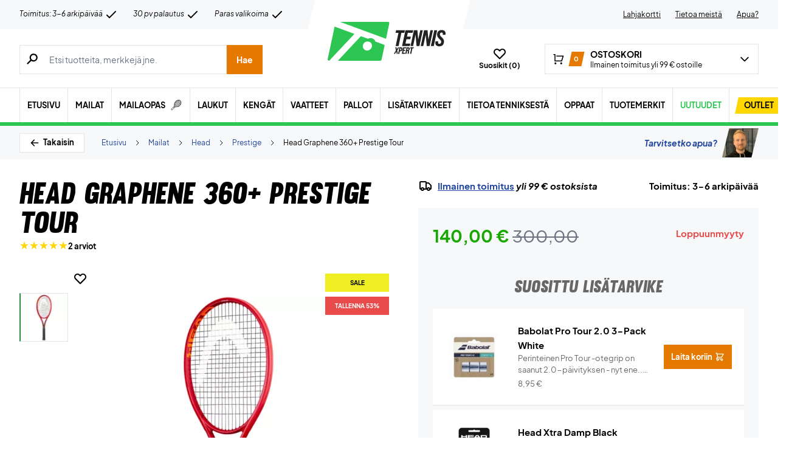

--- FILE ---
content_type: text/html; charset=utf-8
request_url: https://www.tennisxpert.fi/tuote/head-graphene-360-prestige-tour/
body_size: 83147
content:
<!doctype html>
<html lang="fi">
<head><meta charset="UTF-8" /><script>if(navigator.userAgent.match(/MSIE|Internet Explorer/i)||navigator.userAgent.match(/Trident\/7\..*?rv:11/i)){var href=document.location.href;if(!href.match(/[?&]nowprocket/)){if(href.indexOf("?")==-1){if(href.indexOf("#")==-1){document.location.href=href+"?nowprocket=1"}else{document.location.href=href.replace("#","?nowprocket=1#")}}else{if(href.indexOf("#")==-1){document.location.href=href+"&nowprocket=1"}else{document.location.href=href.replace("#","&nowprocket=1#")}}}}</script><script>(()=>{class RocketLazyLoadScripts{constructor(){this.v="2.0.4",this.userEvents=["keydown","keyup","mousedown","mouseup","mousemove","mouseover","mouseout","touchmove","touchstart","touchend","touchcancel","wheel","click","dblclick","input"],this.attributeEvents=["onblur","onclick","oncontextmenu","ondblclick","onfocus","onmousedown","onmouseenter","onmouseleave","onmousemove","onmouseout","onmouseover","onmouseup","onmousewheel","onscroll","onsubmit"]}async t(){this.i(),this.o(),/iP(ad|hone)/.test(navigator.userAgent)&&this.h(),this.u(),this.l(this),this.m(),this.k(this),this.p(this),this._(),await Promise.all([this.R(),this.L()]),this.lastBreath=Date.now(),this.S(this),this.P(),this.D(),this.O(),this.M(),await this.C(this.delayedScripts.normal),await this.C(this.delayedScripts.defer),await this.C(this.delayedScripts.async),await this.T(),await this.F(),await this.j(),await this.A(),window.dispatchEvent(new Event("rocket-allScriptsLoaded")),this.everythingLoaded=!0,this.lastTouchEnd&&await new Promise(t=>setTimeout(t,500-Date.now()+this.lastTouchEnd)),this.I(),this.H(),this.U(),this.W()}i(){this.CSPIssue=sessionStorage.getItem("rocketCSPIssue"),document.addEventListener("securitypolicyviolation",t=>{this.CSPIssue||"script-src-elem"!==t.violatedDirective||"data"!==t.blockedURI||(this.CSPIssue=!0,sessionStorage.setItem("rocketCSPIssue",!0))},{isRocket:!0})}o(){window.addEventListener("pageshow",t=>{this.persisted=t.persisted,this.realWindowLoadedFired=!0},{isRocket:!0}),window.addEventListener("pagehide",()=>{this.onFirstUserAction=null},{isRocket:!0})}h(){let t;function e(e){t=e}window.addEventListener("touchstart",e,{isRocket:!0}),window.addEventListener("touchend",function i(o){o.changedTouches[0]&&t.changedTouches[0]&&Math.abs(o.changedTouches[0].pageX-t.changedTouches[0].pageX)<10&&Math.abs(o.changedTouches[0].pageY-t.changedTouches[0].pageY)<10&&o.timeStamp-t.timeStamp<200&&(window.removeEventListener("touchstart",e,{isRocket:!0}),window.removeEventListener("touchend",i,{isRocket:!0}),"INPUT"===o.target.tagName&&"text"===o.target.type||(o.target.dispatchEvent(new TouchEvent("touchend",{target:o.target,bubbles:!0})),o.target.dispatchEvent(new MouseEvent("mouseover",{target:o.target,bubbles:!0})),o.target.dispatchEvent(new PointerEvent("click",{target:o.target,bubbles:!0,cancelable:!0,detail:1,clientX:o.changedTouches[0].clientX,clientY:o.changedTouches[0].clientY})),event.preventDefault()))},{isRocket:!0})}q(t){this.userActionTriggered||("mousemove"!==t.type||this.firstMousemoveIgnored?"keyup"===t.type||"mouseover"===t.type||"mouseout"===t.type||(this.userActionTriggered=!0,this.onFirstUserAction&&this.onFirstUserAction()):this.firstMousemoveIgnored=!0),"click"===t.type&&t.preventDefault(),t.stopPropagation(),t.stopImmediatePropagation(),"touchstart"===this.lastEvent&&"touchend"===t.type&&(this.lastTouchEnd=Date.now()),"click"===t.type&&(this.lastTouchEnd=0),this.lastEvent=t.type,t.composedPath&&t.composedPath()[0].getRootNode()instanceof ShadowRoot&&(t.rocketTarget=t.composedPath()[0]),this.savedUserEvents.push(t)}u(){this.savedUserEvents=[],this.userEventHandler=this.q.bind(this),this.userEvents.forEach(t=>window.addEventListener(t,this.userEventHandler,{passive:!1,isRocket:!0})),document.addEventListener("visibilitychange",this.userEventHandler,{isRocket:!0})}U(){this.userEvents.forEach(t=>window.removeEventListener(t,this.userEventHandler,{passive:!1,isRocket:!0})),document.removeEventListener("visibilitychange",this.userEventHandler,{isRocket:!0}),this.savedUserEvents.forEach(t=>{(t.rocketTarget||t.target).dispatchEvent(new window[t.constructor.name](t.type,t))})}m(){const t="return false",e=Array.from(this.attributeEvents,t=>"data-rocket-"+t),i="["+this.attributeEvents.join("],[")+"]",o="[data-rocket-"+this.attributeEvents.join("],[data-rocket-")+"]",s=(e,i,o)=>{o&&o!==t&&(e.setAttribute("data-rocket-"+i,o),e["rocket"+i]=new Function("event",o),e.setAttribute(i,t))};new MutationObserver(t=>{for(const n of t)"attributes"===n.type&&(n.attributeName.startsWith("data-rocket-")||this.everythingLoaded?n.attributeName.startsWith("data-rocket-")&&this.everythingLoaded&&this.N(n.target,n.attributeName.substring(12)):s(n.target,n.attributeName,n.target.getAttribute(n.attributeName))),"childList"===n.type&&n.addedNodes.forEach(t=>{if(t.nodeType===Node.ELEMENT_NODE)if(this.everythingLoaded)for(const i of[t,...t.querySelectorAll(o)])for(const t of i.getAttributeNames())e.includes(t)&&this.N(i,t.substring(12));else for(const e of[t,...t.querySelectorAll(i)])for(const t of e.getAttributeNames())this.attributeEvents.includes(t)&&s(e,t,e.getAttribute(t))})}).observe(document,{subtree:!0,childList:!0,attributeFilter:[...this.attributeEvents,...e]})}I(){this.attributeEvents.forEach(t=>{document.querySelectorAll("[data-rocket-"+t+"]").forEach(e=>{this.N(e,t)})})}N(t,e){const i=t.getAttribute("data-rocket-"+e);i&&(t.setAttribute(e,i),t.removeAttribute("data-rocket-"+e))}k(t){Object.defineProperty(HTMLElement.prototype,"onclick",{get(){return this.rocketonclick||null},set(e){this.rocketonclick=e,this.setAttribute(t.everythingLoaded?"onclick":"data-rocket-onclick","this.rocketonclick(event)")}})}S(t){function e(e,i){let o=e[i];e[i]=null,Object.defineProperty(e,i,{get:()=>o,set(s){t.everythingLoaded?o=s:e["rocket"+i]=o=s}})}e(document,"onreadystatechange"),e(window,"onload"),e(window,"onpageshow");try{Object.defineProperty(document,"readyState",{get:()=>t.rocketReadyState,set(e){t.rocketReadyState=e},configurable:!0}),document.readyState="loading"}catch(t){console.log("WPRocket DJE readyState conflict, bypassing")}}l(t){this.originalAddEventListener=EventTarget.prototype.addEventListener,this.originalRemoveEventListener=EventTarget.prototype.removeEventListener,this.savedEventListeners=[],EventTarget.prototype.addEventListener=function(e,i,o){o&&o.isRocket||!t.B(e,this)&&!t.userEvents.includes(e)||t.B(e,this)&&!t.userActionTriggered||e.startsWith("rocket-")||t.everythingLoaded?t.originalAddEventListener.call(this,e,i,o):(t.savedEventListeners.push({target:this,remove:!1,type:e,func:i,options:o}),"mouseenter"!==e&&"mouseleave"!==e||t.originalAddEventListener.call(this,e,t.savedUserEvents.push,o))},EventTarget.prototype.removeEventListener=function(e,i,o){o&&o.isRocket||!t.B(e,this)&&!t.userEvents.includes(e)||t.B(e,this)&&!t.userActionTriggered||e.startsWith("rocket-")||t.everythingLoaded?t.originalRemoveEventListener.call(this,e,i,o):t.savedEventListeners.push({target:this,remove:!0,type:e,func:i,options:o})}}J(t,e){this.savedEventListeners=this.savedEventListeners.filter(i=>{let o=i.type,s=i.target||window;return e!==o||t!==s||(this.B(o,s)&&(i.type="rocket-"+o),this.$(i),!1)})}H(){EventTarget.prototype.addEventListener=this.originalAddEventListener,EventTarget.prototype.removeEventListener=this.originalRemoveEventListener,this.savedEventListeners.forEach(t=>this.$(t))}$(t){t.remove?this.originalRemoveEventListener.call(t.target,t.type,t.func,t.options):this.originalAddEventListener.call(t.target,t.type,t.func,t.options)}p(t){let e;function i(e){return t.everythingLoaded?e:e.split(" ").map(t=>"load"===t||t.startsWith("load.")?"rocket-jquery-load":t).join(" ")}function o(o){function s(e){const s=o.fn[e];o.fn[e]=o.fn.init.prototype[e]=function(){return this[0]===window&&t.userActionTriggered&&("string"==typeof arguments[0]||arguments[0]instanceof String?arguments[0]=i(arguments[0]):"object"==typeof arguments[0]&&Object.keys(arguments[0]).forEach(t=>{const e=arguments[0][t];delete arguments[0][t],arguments[0][i(t)]=e})),s.apply(this,arguments),this}}if(o&&o.fn&&!t.allJQueries.includes(o)){const e={DOMContentLoaded:[],"rocket-DOMContentLoaded":[]};for(const t in e)document.addEventListener(t,()=>{e[t].forEach(t=>t())},{isRocket:!0});o.fn.ready=o.fn.init.prototype.ready=function(i){function s(){parseInt(o.fn.jquery)>2?setTimeout(()=>i.bind(document)(o)):i.bind(document)(o)}return"function"==typeof i&&(t.realDomReadyFired?!t.userActionTriggered||t.fauxDomReadyFired?s():e["rocket-DOMContentLoaded"].push(s):e.DOMContentLoaded.push(s)),o([])},s("on"),s("one"),s("off"),t.allJQueries.push(o)}e=o}t.allJQueries=[],o(window.jQuery),Object.defineProperty(window,"jQuery",{get:()=>e,set(t){o(t)}})}P(){const t=new Map;document.write=document.writeln=function(e){const i=document.currentScript,o=document.createRange(),s=i.parentElement;let n=t.get(i);void 0===n&&(n=i.nextSibling,t.set(i,n));const c=document.createDocumentFragment();o.setStart(c,0),c.appendChild(o.createContextualFragment(e)),s.insertBefore(c,n)}}async R(){return new Promise(t=>{this.userActionTriggered?t():this.onFirstUserAction=t})}async L(){return new Promise(t=>{document.addEventListener("DOMContentLoaded",()=>{this.realDomReadyFired=!0,t()},{isRocket:!0})})}async j(){return this.realWindowLoadedFired?Promise.resolve():new Promise(t=>{window.addEventListener("load",t,{isRocket:!0})})}M(){this.pendingScripts=[];this.scriptsMutationObserver=new MutationObserver(t=>{for(const e of t)e.addedNodes.forEach(t=>{"SCRIPT"!==t.tagName||t.noModule||t.isWPRocket||this.pendingScripts.push({script:t,promise:new Promise(e=>{const i=()=>{const i=this.pendingScripts.findIndex(e=>e.script===t);i>=0&&this.pendingScripts.splice(i,1),e()};t.addEventListener("load",i,{isRocket:!0}),t.addEventListener("error",i,{isRocket:!0}),setTimeout(i,1e3)})})})}),this.scriptsMutationObserver.observe(document,{childList:!0,subtree:!0})}async F(){await this.X(),this.pendingScripts.length?(await this.pendingScripts[0].promise,await this.F()):this.scriptsMutationObserver.disconnect()}D(){this.delayedScripts={normal:[],async:[],defer:[]},document.querySelectorAll("script[type$=rocketlazyloadscript]").forEach(t=>{t.hasAttribute("data-rocket-src")?t.hasAttribute("async")&&!1!==t.async?this.delayedScripts.async.push(t):t.hasAttribute("defer")&&!1!==t.defer||"module"===t.getAttribute("data-rocket-type")?this.delayedScripts.defer.push(t):this.delayedScripts.normal.push(t):this.delayedScripts.normal.push(t)})}async _(){await this.L();let t=[];document.querySelectorAll("script[type$=rocketlazyloadscript][data-rocket-src]").forEach(e=>{let i=e.getAttribute("data-rocket-src");if(i&&!i.startsWith("data:")){i.startsWith("//")&&(i=location.protocol+i);try{const o=new URL(i).origin;o!==location.origin&&t.push({src:o,crossOrigin:e.crossOrigin||"module"===e.getAttribute("data-rocket-type")})}catch(t){}}}),t=[...new Map(t.map(t=>[JSON.stringify(t),t])).values()],this.Y(t,"preconnect")}async G(t){if(await this.K(),!0!==t.noModule||!("noModule"in HTMLScriptElement.prototype))return new Promise(e=>{let i;function o(){(i||t).setAttribute("data-rocket-status","executed"),e()}try{if(navigator.userAgent.includes("Firefox/")||""===navigator.vendor||this.CSPIssue)i=document.createElement("script"),[...t.attributes].forEach(t=>{let e=t.nodeName;"type"!==e&&("data-rocket-type"===e&&(e="type"),"data-rocket-src"===e&&(e="src"),i.setAttribute(e,t.nodeValue))}),t.text&&(i.text=t.text),t.nonce&&(i.nonce=t.nonce),i.hasAttribute("src")?(i.addEventListener("load",o,{isRocket:!0}),i.addEventListener("error",()=>{i.setAttribute("data-rocket-status","failed-network"),e()},{isRocket:!0}),setTimeout(()=>{i.isConnected||e()},1)):(i.text=t.text,o()),i.isWPRocket=!0,t.parentNode.replaceChild(i,t);else{const i=t.getAttribute("data-rocket-type"),s=t.getAttribute("data-rocket-src");i?(t.type=i,t.removeAttribute("data-rocket-type")):t.removeAttribute("type"),t.addEventListener("load",o,{isRocket:!0}),t.addEventListener("error",i=>{this.CSPIssue&&i.target.src.startsWith("data:")?(console.log("WPRocket: CSP fallback activated"),t.removeAttribute("src"),this.G(t).then(e)):(t.setAttribute("data-rocket-status","failed-network"),e())},{isRocket:!0}),s?(t.fetchPriority="high",t.removeAttribute("data-rocket-src"),t.src=s):t.src="data:text/javascript;base64,"+window.btoa(unescape(encodeURIComponent(t.text)))}}catch(i){t.setAttribute("data-rocket-status","failed-transform"),e()}});t.setAttribute("data-rocket-status","skipped")}async C(t){const e=t.shift();return e?(e.isConnected&&await this.G(e),this.C(t)):Promise.resolve()}O(){this.Y([...this.delayedScripts.normal,...this.delayedScripts.defer,...this.delayedScripts.async],"preload")}Y(t,e){this.trash=this.trash||[];let i=!0;var o=document.createDocumentFragment();t.forEach(t=>{const s=t.getAttribute&&t.getAttribute("data-rocket-src")||t.src;if(s&&!s.startsWith("data:")){const n=document.createElement("link");n.href=s,n.rel=e,"preconnect"!==e&&(n.as="script",n.fetchPriority=i?"high":"low"),t.getAttribute&&"module"===t.getAttribute("data-rocket-type")&&(n.crossOrigin=!0),t.crossOrigin&&(n.crossOrigin=t.crossOrigin),t.integrity&&(n.integrity=t.integrity),t.nonce&&(n.nonce=t.nonce),o.appendChild(n),this.trash.push(n),i=!1}}),document.head.appendChild(o)}W(){this.trash.forEach(t=>t.remove())}async T(){try{document.readyState="interactive"}catch(t){}this.fauxDomReadyFired=!0;try{await this.K(),this.J(document,"readystatechange"),document.dispatchEvent(new Event("rocket-readystatechange")),await this.K(),document.rocketonreadystatechange&&document.rocketonreadystatechange(),await this.K(),this.J(document,"DOMContentLoaded"),document.dispatchEvent(new Event("rocket-DOMContentLoaded")),await this.K(),this.J(window,"DOMContentLoaded"),window.dispatchEvent(new Event("rocket-DOMContentLoaded"))}catch(t){console.error(t)}}async A(){try{document.readyState="complete"}catch(t){}try{await this.K(),this.J(document,"readystatechange"),document.dispatchEvent(new Event("rocket-readystatechange")),await this.K(),document.rocketonreadystatechange&&document.rocketonreadystatechange(),await this.K(),this.J(window,"load"),window.dispatchEvent(new Event("rocket-load")),await this.K(),window.rocketonload&&window.rocketonload(),await this.K(),this.allJQueries.forEach(t=>t(window).trigger("rocket-jquery-load")),await this.K(),this.J(window,"pageshow");const t=new Event("rocket-pageshow");t.persisted=this.persisted,window.dispatchEvent(t),await this.K(),window.rocketonpageshow&&window.rocketonpageshow({persisted:this.persisted})}catch(t){console.error(t)}}async K(){Date.now()-this.lastBreath>45&&(await this.X(),this.lastBreath=Date.now())}async X(){return document.hidden?new Promise(t=>setTimeout(t)):new Promise(t=>requestAnimationFrame(t))}B(t,e){return e===document&&"readystatechange"===t||(e===document&&"DOMContentLoaded"===t||(e===window&&"DOMContentLoaded"===t||(e===window&&"load"===t||e===window&&"pageshow"===t)))}static run(){(new RocketLazyLoadScripts).t()}}RocketLazyLoadScripts.run()})();</script>
	
	<meta name="viewport" content="width=device-width, initial-scale=1, maximum-scale=1">

	<script type="text/javascript">
 	   window.raptor||(window.raptor={q:[{event:"trackevent",params:{p1:"pageview"}}],push:function(event,params,options){this.q.push({event:event,params:params,options:options})},customerId:"15890"});
	</script>

	
    <link rel="icon" href="https://www.tennisxpert.fi/favicon.ico" />

	<link crossorigin rel="preload" href="https://www.tennisxpert.fi/wp-includes/css/dist/block-library/style.min.css?ver=6.9" as="style" onload="this.onload=null;this.rel='stylesheet'"><noscript><link rel="stylesheet" href="https://www.tennisxpert.fi/wp-includes/css/dist/block-library/style.min.css?ver=6.9"></noscript><link data-minify="1" crossorigin rel="preload" href="https://www.tennisxpert.fi/wp-content/cache/min/1/wp-content/plugins/genesis-blocks/dist/style-blocks.build.css?ver=1769521246" as="style" onload="this.onload=null;this.rel='stylesheet'"><noscript><link data-minify="1" rel="stylesheet" href="https://www.tennisxpert.fi/wp-content/cache/min/1/wp-content/plugins/genesis-blocks/dist/style-blocks.build.css?ver=1769521246"></noscript><meta name='robots' content='index, follow, max-image-preview:large, max-snippet:-1, max-video-preview:-1' />
 
            <script type="text/javascript">
                const algoliaIndexPrefix = 'tennisxpert_fi_';
            </script>
                    <script type="text/javascript">
                    const initialProductFilters = JSON.parse('{"pa_tuotemerkki":{"value":"pa_tuotemerkki","options":[],"selected":[],"label":"Tuotemerkki","help_texts":[]}}');
            </script>
        
	<!-- This site is optimized with the Yoast SEO plugin v26.8 - https://yoast.com/product/yoast-seo-wordpress/ -->
	<title>Head Graphene 360+ Prestige Tour</title>
	<meta name="description" content="Head Graphene 360+ Prestige Tour on tennismaila hyvillä voima- ja vakausominaisuuksilla. Lue lisää ja löydä uusi suosikkimailasi osoitteesta TennisXpert.fi" />
	<link rel="canonical" href="https://www.tennisxpert.fi/tuote/head-graphene-360-prestige-tour/" />
	<meta property="og:locale" content="fi_FI" />
	<meta property="og:type" content="article" />
	<meta property="og:title" content="Head Graphene 360+ Prestige Tour" />
	<meta property="og:description" content="Head Graphene 360+ Prestige Tour on tennismaila hyvillä voima- ja vakausominaisuuksilla. Lue lisää ja löydä uusi suosikkimailasi osoitteesta TennisXpert.fi" />
	<meta property="og:url" content="https://www.tennisxpert.fi/tuote/head-graphene-360-prestige-tour/" />
	<meta property="og:site_name" content="TennisXpert" />
	<meta property="article:modified_time" content="2024-09-23T01:42:24+00:00" />
	<meta property="og:image" content="https://www.tennisxpert.fi/wp-content/uploads/2022/04/Head-Graphene-360-Prestige-Tour-p.png" />
	<meta property="og:image:width" content="600" />
	<meta property="og:image:height" content="600" />
	<meta property="og:image:type" content="image/png" />
	<meta name="twitter:card" content="summary_large_image" />
	<meta name="twitter:label1" content="Arvioitu lukuaika" />
	<meta name="twitter:data1" content="1 minuutti" />
	<script type="application/ld+json" class="yoast-schema-graph">{"@context":"https://schema.org","@graph":[{"@type":["WebPage","ItemPage"],"@id":"https://www.tennisxpert.fi/tuote/head-graphene-360-prestige-tour/","url":"https://www.tennisxpert.fi/tuote/head-graphene-360-prestige-tour/","name":"Head Graphene 360+ Prestige Tour","isPartOf":{"@id":"https://tennisxpert-fi.customerscale.net/#website"},"primaryImageOfPage":{"@id":"https://www.tennisxpert.fi/tuote/head-graphene-360-prestige-tour/#primaryimage"},"image":{"@id":"https://www.tennisxpert.fi/tuote/head-graphene-360-prestige-tour/#primaryimage"},"thumbnailUrl":"https://www.tennisxpert.fi/wp-content/uploads/2022/04/Head-Graphene-360-Prestige-Tour-p.png","datePublished":"2022-04-06T16:08:12+00:00","dateModified":"2024-09-23T01:42:24+00:00","description":"Head Graphene 360+ Prestige Tour on tennismaila hyvillä voima- ja vakausominaisuuksilla. Lue lisää ja löydä uusi suosikkimailasi osoitteesta TennisXpert.fi","breadcrumb":{"@id":"https://www.tennisxpert.fi/tuote/head-graphene-360-prestige-tour/#breadcrumb"},"inLanguage":"fi","potentialAction":[{"@type":"ReadAction","target":["https://www.tennisxpert.fi/tuote/head-graphene-360-prestige-tour/"]}]},{"@type":"ImageObject","inLanguage":"fi","@id":"https://www.tennisxpert.fi/tuote/head-graphene-360-prestige-tour/#primaryimage","url":"https://www.tennisxpert.fi/wp-content/uploads/2022/04/Head-Graphene-360-Prestige-Tour-p.png","contentUrl":"https://www.tennisxpert.fi/wp-content/uploads/2022/04/Head-Graphene-360-Prestige-Tour-p.png","width":600,"height":600},{"@type":"BreadcrumbList","@id":"https://www.tennisxpert.fi/tuote/head-graphene-360-prestige-tour/#breadcrumb","itemListElement":[{"@type":"ListItem","position":1,"name":"Forside","item":"https://www.tennisxpert.fi/"},{"@type":"ListItem","position":2,"name":"Mailat","item":"https://www.tennisxpert.fi/kategoria/mailat/"},{"@type":"ListItem","position":3,"name":"Head","item":"https://www.tennisxpert.fi/kategoria/mailat/head-mailat/"},{"@type":"ListItem","position":4,"name":"Prestige","item":"https://www.tennisxpert.fi/kategoria/mailat/head-mailat/prestige/"},{"@type":"ListItem","position":5,"name":"Head Graphene 360+ Prestige Tour"}]},{"@type":"WebSite","@id":"https://tennisxpert-fi.customerscale.net/#website","url":"https://tennisxpert-fi.customerscale.net/","name":"TennisXpert","description":"..","publisher":{"@id":"https://tennisxpert-fi.customerscale.net/#organization"},"inLanguage":"fi"},{"@type":"Organization","@id":"https://tennisxpert-fi.customerscale.net/#organization","name":"TennisXpert","url":"https://tennisxpert-fi.customerscale.net/","logo":{"@type":"ImageObject","inLanguage":"fi","@id":"https://tennisxpert-fi.customerscale.net/#/schema/logo/image/","url":"https://www.tennisxpert.fi/wp-content/uploads/2022/06/tennisxpert-logo.svg","contentUrl":"https://www.tennisxpert.fi/wp-content/uploads/2022/06/tennisxpert-logo.svg","width":"896","height":"896","caption":"TennisXpert"},"image":{"@id":"https://tennisxpert-fi.customerscale.net/#/schema/logo/image/"},"sameAs":["https://www.facebook.com/Padelshoppen-101623128138543/","https://www.instagram.com/padelshoppencom/","https://www.youtube.com/channel/UCA_xm-3-kqc5-cAVoUzK8Hg"]}]}</script>
	<!-- / Yoast SEO plugin. -->


<link rel='dns-prefetch' href='//static.klaviyo.com' />
<link rel='dns-prefetch' href='//policy.app.cookieinformation.com' />
<link rel='dns-prefetch' href='//www.googletagmanager.com' />

<link rel="alternate" type="application/rss+xml" title="TennisXpert &raquo; Head Graphene 360+ Prestige Tour kommenttien syöte" href="https://www.tennisxpert.fi/tuote/head-graphene-360-prestige-tour/feed/" />
<link rel="alternate" title="oEmbed (JSON)" type="application/json+oembed" href="https://www.tennisxpert.fi/wp-json/oembed/1.0/embed?url=https%3A%2F%2Fwww.tennisxpert.fi%2Ftuote%2Fhead-graphene-360-prestige-tour%2F" />
<link rel="alternate" title="oEmbed (XML)" type="text/xml+oembed" href="https://www.tennisxpert.fi/wp-json/oembed/1.0/embed?url=https%3A%2F%2Fwww.tennisxpert.fi%2Ftuote%2Fhead-graphene-360-prestige-tour%2F&#038;format=xml" />
<style id='wp-img-auto-sizes-contain-inline-css' type='text/css'>
img:is([sizes=auto i],[sizes^="auto," i]){contain-intrinsic-size:3000px 1500px}
/*# sourceURL=wp-img-auto-sizes-contain-inline-css */
</style>
<style id='wp-emoji-styles-inline-css' type='text/css'>

	img.wp-smiley, img.emoji {
		display: inline !important;
		border: none !important;
		box-shadow: none !important;
		height: 1em !important;
		width: 1em !important;
		margin: 0 0.07em !important;
		vertical-align: -0.1em !important;
		background: none !important;
		padding: 0 !important;
	}
/*# sourceURL=wp-emoji-styles-inline-css */
</style>
<link data-minify="1" rel='stylesheet' id='pwgc-wc-blocks-style-css' href='https://www.tennisxpert.fi/wp-content/cache/min/1/wp-content/plugins/pw-gift-cards/assets/css/blocks.css?ver=1769521246' type='text/css' media='all' />
<link data-minify="1" rel='stylesheet' id='zerv-style-css' href='https://www.tennisxpert.fi/wp-content/cache/min/1/wp-content/themes/zerv-wptheme/dist/css/styles.css?ver=1769521246' type='text/css' media='all' />
<style id='rocket-lazyload-inline-css' type='text/css'>
.rll-youtube-player{position:relative;padding-bottom:56.23%;height:0;overflow:hidden;max-width:100%;}.rll-youtube-player:focus-within{outline: 2px solid currentColor;outline-offset: 5px;}.rll-youtube-player iframe{position:absolute;top:0;left:0;width:100%;height:100%;z-index:100;background:0 0}.rll-youtube-player img{bottom:0;display:block;left:0;margin:auto;max-width:100%;width:100%;position:absolute;right:0;top:0;border:none;height:auto;-webkit-transition:.4s all;-moz-transition:.4s all;transition:.4s all}.rll-youtube-player img:hover{-webkit-filter:brightness(75%)}.rll-youtube-player .play{height:100%;width:100%;left:0;top:0;position:absolute;background:url(https://www.tennisxpert.fi/wp-content/plugins/wp-rocket/assets/img/youtube.png) no-repeat center;background-color: transparent !important;cursor:pointer;border:none;}
/*# sourceURL=rocket-lazyload-inline-css */
</style>
<script type="text/javascript" id="gtmkit-js-before" data-cfasync="false" data-nowprocket="" data-cookieconsent="ignore">
/* <![CDATA[ */
		window.gtmkit_settings = {"datalayer_name":"dataLayer","console_log":false,"wc":{"use_sku":true,"pid_prefix":"","add_shipping_info":{"config":1},"add_payment_info":{"config":1},"view_item":{"config":0},"view_item_list":{"config":0},"wishlist":false,"css_selectors":{"product_list_select_item":".products .product:not(.product-category) a:not(.add_to_cart_button.ajax_add_to_cart,.add_to_wishlist),.wc-block-grid__products li:not(.product-category) a:not(.add_to_cart_button.ajax_add_to_cart,.add_to_wishlist),.woocommerce-grouped-product-list-item__label a:not(.add_to_wishlist)","product_list_element":".product,.wc-block-grid__product","product_list_exclude":"","product_list_add_to_cart":".add_to_cart_button.ajax_add_to_cart:not(.single_add_to_cart_button)"},"text":{"wp-block-handpicked-products":"Handpicked Products","wp-block-product-best-sellers":"Best Sellers","wp-block-product-category":"Product Category","wp-block-product-new":"New Products","wp-block-product-on-sale":"Products On Sale","wp-block-products-by-attribute":"Products By Attribute","wp-block-product-tag":"Product Tag","wp-block-product-top-rated":"Top Rated Products","shipping-tier-not-found":"Shipping tier not found","payment-method-not-found":"Payment method not found"}}};
		window.gtmkit_data = {"wc":{"currency":"EUR","is_cart":false,"is_checkout":false,"blocks":{}}};
		window.dataLayer = window.dataLayer || [];
				
//# sourceURL=gtmkit-js-before
/* ]]> */
</script>
<script type="rocketlazyloadscript" data-minify="1" data-rocket-type="text/javascript" data-rocket-src="https://www.tennisxpert.fi/wp-content/cache/min/1/uc.js?ver=1769521247" id="CookieConsent" data-culture="fi" data-gcm-enabled="false" data-rocket-defer defer></script>
<script type="text/javascript" id="cs-algolia-search-filter-script-js-extra">
/* <![CDATA[ */
var csAlgoliaSearchSettings = {"currency":"\u20ac","searchPath":"https://www.tennisxpert.fi/soeg/","translatedStrings":{"most_popular":"Suosituin","price_asc":"Hinta \u2013 halvin","price_desc":"Hinta \u2013 kallein","newest":"Uusin","oldest":"Vanhin","alpha":"Aakkosellinen","highest_discount":"Parhaat tarjoukset"}};
//# sourceURL=cs-algolia-search-filter-script-js-extra
/* ]]> */
</script>
<script data-minify="1" type="text/javascript" src="https://www.tennisxpert.fi/wp-content/cache/min/1/wp-content/plugins/cs-algolia-search/dist/js/index.js?ver=1769521247" id="cs-algolia-search-filter-script-js" data-rocket-defer defer></script>
<script type="text/javascript" id="gtmkit-container-js-after" data-cfasync="false" data-nowprocket="" data-cookieconsent="ignore">
/* <![CDATA[ */
/* Google Tag Manager */
(function(w,d,s,l,i){w[l]=w[l]||[];w[l].push({'gtm.start':
new Date().getTime(),event:'gtm.js'});var f=d.getElementsByTagName(s)[0],
j=d.createElement(s),dl=l!='dataLayer'?'&l='+l:'';j.async=true;j.src=
'https://www.googletagmanager.com/gtm.js?id='+i+dl;f.parentNode.insertBefore(j,f);
})(window,document,'script','dataLayer','GTM-5CV3BFG');
/* End Google Tag Manager */

//# sourceURL=gtmkit-container-js-after
/* ]]> */
</script>
<script type="text/javascript" id="gtmkit-datalayer-js-before" data-cfasync="false" data-nowprocket="" data-cookieconsent="ignore">
/* <![CDATA[ */
const gtmkit_dataLayer_content = {"pageType":"product-page","productType":"variable","event":"view_item","ecommerce":{"items":[{"id":"216314","item_id":"216314","item_name":"Head Graphene 360+ Prestige Tour","currency":"EUR","price":140,"item_brand":"Head","google_business_vertical":"retail","item_category":"Mailat","item_category2":"Head","item_category3":"Prestige"}],"value":140,"currency":"EUR"}};
dataLayer.push( gtmkit_dataLayer_content );

//# sourceURL=gtmkit-datalayer-js-before
/* ]]> */
</script>
<script type="rocketlazyloadscript" data-minify="1" data-rocket-type="text/javascript" data-rocket-src="https://www.tennisxpert.fi/wp-content/cache/min/1/wp-content/plugins/woocommerce-profitmetrics/js/pmTPTrack.js?ver=1769521247" id="pmTPTrack-js" data-rocket-defer defer></script>
<script type="text/javascript" id="wc-settings-dep-in-header-js-after">
/* <![CDATA[ */
console.warn( "Scripts that have a dependency on [wc-settings, wc-blocks-checkout] must be loaded in the footer, klaviyo-klaviyo-checkout-block-editor-script was registered to load in the header, but has been switched to load in the footer instead. See https://github.com/woocommerce/woocommerce-gutenberg-products-block/pull/5059" );
console.warn( "Scripts that have a dependency on [wc-settings, wc-blocks-checkout] must be loaded in the footer, klaviyo-klaviyo-checkout-block-view-script was registered to load in the header, but has been switched to load in the footer instead. See https://github.com/woocommerce/woocommerce-gutenberg-products-block/pull/5059" );
//# sourceURL=wc-settings-dep-in-header-js-after
/* ]]> */
</script>
<link rel="preload" as="image" href="https://www.tennisxpert.fi/wp-content/uploads/2022/04/Head-Graphene-360-Prestige-Tour-p.png"><link rel="https://api.w.org/" href="https://www.tennisxpert.fi/wp-json/" /><link rel="alternate" title="JSON" type="application/json" href="https://www.tennisxpert.fi/wp-json/wp/v2/product/2280181" /><link rel="EditURI" type="application/rsd+xml" title="RSD" href="https://www.tennisxpert.fi/xmlrpc.php?rsd" />
<meta name="generator" content="WordPress 6.9" />
<meta name="generator" content="WooCommerce 10.4.3" />
<link rel='shortlink' href='https://www.tennisxpert.fi/?p=2280181' />
<meta name="generator" content="performance-lab 4.0.1; plugins: webp-uploads">
<meta name="generator" content="webp-uploads 2.6.1">
<style>.woocommerce-product-gallery{ opacity: 1 !important; }</style>		<script type="text/javascript">
			const pageInfo = {
			    pageType: 'product',
                typeSpecificInfo: [],
			}
		</script>
    		<noscript><style>.woocommerce-product-gallery{ opacity: 1 !important; }</style></noscript>
	<noscript><style id="rocket-lazyload-nojs-css">.rll-youtube-player, [data-lazy-src]{display:none !important;}</style></noscript><link data-minify="1" rel='stylesheet' id='wc-blocks-style-css' href='https://www.tennisxpert.fi/wp-content/cache/min/1/wp-content/plugins/woocommerce/assets/client/blocks/wc-blocks.css?ver=1769521246' type='text/css' media='all' />
<style id='global-styles-inline-css' type='text/css'>
:root{--wp--preset--aspect-ratio--square: 1;--wp--preset--aspect-ratio--4-3: 4/3;--wp--preset--aspect-ratio--3-4: 3/4;--wp--preset--aspect-ratio--3-2: 3/2;--wp--preset--aspect-ratio--2-3: 2/3;--wp--preset--aspect-ratio--16-9: 16/9;--wp--preset--aspect-ratio--9-16: 9/16;--wp--preset--color--black: #000000;--wp--preset--color--cyan-bluish-gray: #abb8c3;--wp--preset--color--white: #ffffff;--wp--preset--color--pale-pink: #f78da7;--wp--preset--color--vivid-red: #cf2e2e;--wp--preset--color--luminous-vivid-orange: #ff6900;--wp--preset--color--luminous-vivid-amber: #fcb900;--wp--preset--color--light-green-cyan: #7bdcb5;--wp--preset--color--vivid-green-cyan: #00d084;--wp--preset--color--pale-cyan-blue: #8ed1fc;--wp--preset--color--vivid-cyan-blue: #0693e3;--wp--preset--color--vivid-purple: #9b51e0;--wp--preset--color--blue: #21459F;--wp--preset--color--red: #E84B4A;--wp--preset--color--yellow: #FFD600;--wp--preset--color--green: #17A700;--wp--preset--color--grey: #E5E5E5;--wp--preset--color--grey-bg: #F6F8FA;--wp--preset--color--brand-primary: #2DC653;--wp--preset--color--brand-secondary: #298F43;--wp--preset--color--button-color: #E67A00;--wp--preset--gradient--vivid-cyan-blue-to-vivid-purple: linear-gradient(135deg,rgb(6,147,227) 0%,rgb(155,81,224) 100%);--wp--preset--gradient--light-green-cyan-to-vivid-green-cyan: linear-gradient(135deg,rgb(122,220,180) 0%,rgb(0,208,130) 100%);--wp--preset--gradient--luminous-vivid-amber-to-luminous-vivid-orange: linear-gradient(135deg,rgb(252,185,0) 0%,rgb(255,105,0) 100%);--wp--preset--gradient--luminous-vivid-orange-to-vivid-red: linear-gradient(135deg,rgb(255,105,0) 0%,rgb(207,46,46) 100%);--wp--preset--gradient--very-light-gray-to-cyan-bluish-gray: linear-gradient(135deg,rgb(238,238,238) 0%,rgb(169,184,195) 100%);--wp--preset--gradient--cool-to-warm-spectrum: linear-gradient(135deg,rgb(74,234,220) 0%,rgb(151,120,209) 20%,rgb(207,42,186) 40%,rgb(238,44,130) 60%,rgb(251,105,98) 80%,rgb(254,248,76) 100%);--wp--preset--gradient--blush-light-purple: linear-gradient(135deg,rgb(255,206,236) 0%,rgb(152,150,240) 100%);--wp--preset--gradient--blush-bordeaux: linear-gradient(135deg,rgb(254,205,165) 0%,rgb(254,45,45) 50%,rgb(107,0,62) 100%);--wp--preset--gradient--luminous-dusk: linear-gradient(135deg,rgb(255,203,112) 0%,rgb(199,81,192) 50%,rgb(65,88,208) 100%);--wp--preset--gradient--pale-ocean: linear-gradient(135deg,rgb(255,245,203) 0%,rgb(182,227,212) 50%,rgb(51,167,181) 100%);--wp--preset--gradient--electric-grass: linear-gradient(135deg,rgb(202,248,128) 0%,rgb(113,206,126) 100%);--wp--preset--gradient--midnight: linear-gradient(135deg,rgb(2,3,129) 0%,rgb(40,116,252) 100%);--wp--preset--font-size--small: 13px;--wp--preset--font-size--medium: 20px;--wp--preset--font-size--large: 18px;--wp--preset--font-size--x-large: 42px;--wp--preset--font-size--normal: 14px;--wp--preset--font-size--base: 16px;--wp--preset--font-size--3-xl: 28px;--wp--preset--font-size--4-xl: 36px;--wp--preset--font-size--5-xl: 48px;--wp--preset--spacing--20: 0.44rem;--wp--preset--spacing--30: 0.67rem;--wp--preset--spacing--40: 1rem;--wp--preset--spacing--50: 1.5rem;--wp--preset--spacing--60: 2.25rem;--wp--preset--spacing--70: 3.38rem;--wp--preset--spacing--80: 5.06rem;--wp--preset--shadow--natural: 6px 6px 9px rgba(0, 0, 0, 0.2);--wp--preset--shadow--deep: 12px 12px 50px rgba(0, 0, 0, 0.4);--wp--preset--shadow--sharp: 6px 6px 0px rgba(0, 0, 0, 0.2);--wp--preset--shadow--outlined: 6px 6px 0px -3px rgb(255, 255, 255), 6px 6px rgb(0, 0, 0);--wp--preset--shadow--crisp: 6px 6px 0px rgb(0, 0, 0);}:root { --wp--style--global--content-size: 1400px;--wp--style--global--wide-size: 1440px; }:where(body) { margin: 0; }.wp-site-blocks > .alignleft { float: left; margin-right: 2em; }.wp-site-blocks > .alignright { float: right; margin-left: 2em; }.wp-site-blocks > .aligncenter { justify-content: center; margin-left: auto; margin-right: auto; }:where(.is-layout-flex){gap: 0.5em;}:where(.is-layout-grid){gap: 0.5em;}.is-layout-flow > .alignleft{float: left;margin-inline-start: 0;margin-inline-end: 2em;}.is-layout-flow > .alignright{float: right;margin-inline-start: 2em;margin-inline-end: 0;}.is-layout-flow > .aligncenter{margin-left: auto !important;margin-right: auto !important;}.is-layout-constrained > .alignleft{float: left;margin-inline-start: 0;margin-inline-end: 2em;}.is-layout-constrained > .alignright{float: right;margin-inline-start: 2em;margin-inline-end: 0;}.is-layout-constrained > .aligncenter{margin-left: auto !important;margin-right: auto !important;}.is-layout-constrained > :where(:not(.alignleft):not(.alignright):not(.alignfull)){max-width: var(--wp--style--global--content-size);margin-left: auto !important;margin-right: auto !important;}.is-layout-constrained > .alignwide{max-width: var(--wp--style--global--wide-size);}body .is-layout-flex{display: flex;}.is-layout-flex{flex-wrap: wrap;align-items: center;}.is-layout-flex > :is(*, div){margin: 0;}body .is-layout-grid{display: grid;}.is-layout-grid > :is(*, div){margin: 0;}body{padding-top: 0px;padding-right: 0px;padding-bottom: 0px;padding-left: 0px;}:root :where(.wp-element-button, .wp-block-button__link){background-color: #32373c;border-width: 0;color: #fff;font-family: inherit;font-size: inherit;font-style: inherit;font-weight: inherit;letter-spacing: inherit;line-height: inherit;padding-top: calc(0.667em + 2px);padding-right: calc(1.333em + 2px);padding-bottom: calc(0.667em + 2px);padding-left: calc(1.333em + 2px);text-decoration: none;text-transform: inherit;}.has-black-color{color: var(--wp--preset--color--black) !important;}.has-cyan-bluish-gray-color{color: var(--wp--preset--color--cyan-bluish-gray) !important;}.has-white-color{color: var(--wp--preset--color--white) !important;}.has-pale-pink-color{color: var(--wp--preset--color--pale-pink) !important;}.has-vivid-red-color{color: var(--wp--preset--color--vivid-red) !important;}.has-luminous-vivid-orange-color{color: var(--wp--preset--color--luminous-vivid-orange) !important;}.has-luminous-vivid-amber-color{color: var(--wp--preset--color--luminous-vivid-amber) !important;}.has-light-green-cyan-color{color: var(--wp--preset--color--light-green-cyan) !important;}.has-vivid-green-cyan-color{color: var(--wp--preset--color--vivid-green-cyan) !important;}.has-pale-cyan-blue-color{color: var(--wp--preset--color--pale-cyan-blue) !important;}.has-vivid-cyan-blue-color{color: var(--wp--preset--color--vivid-cyan-blue) !important;}.has-vivid-purple-color{color: var(--wp--preset--color--vivid-purple) !important;}.has-blue-color{color: var(--wp--preset--color--blue) !important;}.has-red-color{color: var(--wp--preset--color--red) !important;}.has-yellow-color{color: var(--wp--preset--color--yellow) !important;}.has-green-color{color: var(--wp--preset--color--green) !important;}.has-grey-color{color: var(--wp--preset--color--grey) !important;}.has-grey-bg-color{color: var(--wp--preset--color--grey-bg) !important;}.has-brand-primary-color{color: var(--wp--preset--color--brand-primary) !important;}.has-brand-secondary-color{color: var(--wp--preset--color--brand-secondary) !important;}.has-button-color-color{color: var(--wp--preset--color--button-color) !important;}.has-black-background-color{background-color: var(--wp--preset--color--black) !important;}.has-cyan-bluish-gray-background-color{background-color: var(--wp--preset--color--cyan-bluish-gray) !important;}.has-white-background-color{background-color: var(--wp--preset--color--white) !important;}.has-pale-pink-background-color{background-color: var(--wp--preset--color--pale-pink) !important;}.has-vivid-red-background-color{background-color: var(--wp--preset--color--vivid-red) !important;}.has-luminous-vivid-orange-background-color{background-color: var(--wp--preset--color--luminous-vivid-orange) !important;}.has-luminous-vivid-amber-background-color{background-color: var(--wp--preset--color--luminous-vivid-amber) !important;}.has-light-green-cyan-background-color{background-color: var(--wp--preset--color--light-green-cyan) !important;}.has-vivid-green-cyan-background-color{background-color: var(--wp--preset--color--vivid-green-cyan) !important;}.has-pale-cyan-blue-background-color{background-color: var(--wp--preset--color--pale-cyan-blue) !important;}.has-vivid-cyan-blue-background-color{background-color: var(--wp--preset--color--vivid-cyan-blue) !important;}.has-vivid-purple-background-color{background-color: var(--wp--preset--color--vivid-purple) !important;}.has-blue-background-color{background-color: var(--wp--preset--color--blue) !important;}.has-red-background-color{background-color: var(--wp--preset--color--red) !important;}.has-yellow-background-color{background-color: var(--wp--preset--color--yellow) !important;}.has-green-background-color{background-color: var(--wp--preset--color--green) !important;}.has-grey-background-color{background-color: var(--wp--preset--color--grey) !important;}.has-grey-bg-background-color{background-color: var(--wp--preset--color--grey-bg) !important;}.has-brand-primary-background-color{background-color: var(--wp--preset--color--brand-primary) !important;}.has-brand-secondary-background-color{background-color: var(--wp--preset--color--brand-secondary) !important;}.has-button-color-background-color{background-color: var(--wp--preset--color--button-color) !important;}.has-black-border-color{border-color: var(--wp--preset--color--black) !important;}.has-cyan-bluish-gray-border-color{border-color: var(--wp--preset--color--cyan-bluish-gray) !important;}.has-white-border-color{border-color: var(--wp--preset--color--white) !important;}.has-pale-pink-border-color{border-color: var(--wp--preset--color--pale-pink) !important;}.has-vivid-red-border-color{border-color: var(--wp--preset--color--vivid-red) !important;}.has-luminous-vivid-orange-border-color{border-color: var(--wp--preset--color--luminous-vivid-orange) !important;}.has-luminous-vivid-amber-border-color{border-color: var(--wp--preset--color--luminous-vivid-amber) !important;}.has-light-green-cyan-border-color{border-color: var(--wp--preset--color--light-green-cyan) !important;}.has-vivid-green-cyan-border-color{border-color: var(--wp--preset--color--vivid-green-cyan) !important;}.has-pale-cyan-blue-border-color{border-color: var(--wp--preset--color--pale-cyan-blue) !important;}.has-vivid-cyan-blue-border-color{border-color: var(--wp--preset--color--vivid-cyan-blue) !important;}.has-vivid-purple-border-color{border-color: var(--wp--preset--color--vivid-purple) !important;}.has-blue-border-color{border-color: var(--wp--preset--color--blue) !important;}.has-red-border-color{border-color: var(--wp--preset--color--red) !important;}.has-yellow-border-color{border-color: var(--wp--preset--color--yellow) !important;}.has-green-border-color{border-color: var(--wp--preset--color--green) !important;}.has-grey-border-color{border-color: var(--wp--preset--color--grey) !important;}.has-grey-bg-border-color{border-color: var(--wp--preset--color--grey-bg) !important;}.has-brand-primary-border-color{border-color: var(--wp--preset--color--brand-primary) !important;}.has-brand-secondary-border-color{border-color: var(--wp--preset--color--brand-secondary) !important;}.has-button-color-border-color{border-color: var(--wp--preset--color--button-color) !important;}.has-vivid-cyan-blue-to-vivid-purple-gradient-background{background: var(--wp--preset--gradient--vivid-cyan-blue-to-vivid-purple) !important;}.has-light-green-cyan-to-vivid-green-cyan-gradient-background{background: var(--wp--preset--gradient--light-green-cyan-to-vivid-green-cyan) !important;}.has-luminous-vivid-amber-to-luminous-vivid-orange-gradient-background{background: var(--wp--preset--gradient--luminous-vivid-amber-to-luminous-vivid-orange) !important;}.has-luminous-vivid-orange-to-vivid-red-gradient-background{background: var(--wp--preset--gradient--luminous-vivid-orange-to-vivid-red) !important;}.has-very-light-gray-to-cyan-bluish-gray-gradient-background{background: var(--wp--preset--gradient--very-light-gray-to-cyan-bluish-gray) !important;}.has-cool-to-warm-spectrum-gradient-background{background: var(--wp--preset--gradient--cool-to-warm-spectrum) !important;}.has-blush-light-purple-gradient-background{background: var(--wp--preset--gradient--blush-light-purple) !important;}.has-blush-bordeaux-gradient-background{background: var(--wp--preset--gradient--blush-bordeaux) !important;}.has-luminous-dusk-gradient-background{background: var(--wp--preset--gradient--luminous-dusk) !important;}.has-pale-ocean-gradient-background{background: var(--wp--preset--gradient--pale-ocean) !important;}.has-electric-grass-gradient-background{background: var(--wp--preset--gradient--electric-grass) !important;}.has-midnight-gradient-background{background: var(--wp--preset--gradient--midnight) !important;}.has-small-font-size{font-size: var(--wp--preset--font-size--small) !important;}.has-medium-font-size{font-size: var(--wp--preset--font-size--medium) !important;}.has-large-font-size{font-size: var(--wp--preset--font-size--large) !important;}.has-x-large-font-size{font-size: var(--wp--preset--font-size--x-large) !important;}.has-normal-font-size{font-size: var(--wp--preset--font-size--normal) !important;}.has-base-font-size{font-size: var(--wp--preset--font-size--base) !important;}.has-3-xl-font-size{font-size: var(--wp--preset--font-size--3-xl) !important;}.has-4-xl-font-size{font-size: var(--wp--preset--font-size--4-xl) !important;}.has-5-xl-font-size{font-size: var(--wp--preset--font-size--5-xl) !important;}
/*# sourceURL=global-styles-inline-css */
</style>
<meta name="generator" content="WP Rocket 3.20.3" data-wpr-features="wpr_delay_js wpr_defer_js wpr_minify_js wpr_lazyload_images wpr_lazyload_iframes wpr_minify_css wpr_preload_links wpr_desktop" /></head>
<body >
<div 
	x-data="{
		show: false,
		defaultZIndex: 31,
		zIndex: null,
		init(){
			this.zIndex = this.defaultZIndex;
			window.addEventListener('show-overlay',(e) => {
				this.show = true;
				this.zIndex = e.detail.zIndex ?? this.defaultZIndex;
				document.body.classList.add('no-scroll');
			});
			window.addEventListener('hide-overlay',() => {
				this.show = false;
				this.zIndex = this.defaultZIndex;
				document.body.classList.remove('no-scroll');
			});
		}
	}"
	class="fixed inset-0 bg-white lg:bg-gray-900 lg:opacity-60"
	:style="'z-index: '+zIndex"
	x-show="show"
	x-cloak
	id="overlay"
>

</div><div 
	x-data="{show: false}"
	x-on:show-overlay-2.window="show = true;"
	x-on:hide-overlay-2.window="show = false;"
	class="fixed inset-x-0 top-0 bottom-0 lg:z-30 z-40 lg:top-[15.7rem] bg-gray-900 opacity-30"
	x-show="show"
	x-cloak
	id="overlay2"
>

</div><div
	x-data="{show: false}"
	x-on:show-overlay-3.window="show = true;"
	x-on:hide-overlay-3.window="show = false;"
	class="absolute inset-x-0 bottom-0 z-40 top-[15.6rem] bg-gray-900 opacity-30"
	x-show="show"
	x-cloak
	id="overlay3"
>
</div><div x-data="{
	isOpen: false,
	content: '',
	openModal(event){
		this.isOpen = true;
		this.content = event.target.querySelector('.modalContent').innerHTML;
		this.$dispatch('show-overlay');
	},
	closeModal(){
		this.isOpen = false;
		this.$dispatch('hide-overlay');
		this.$dispatch('modal-closed',{title: this.title});
	},
}" 
x-show="isOpen"
x-on:show-modal.window="openModal"
x-on:hide-modal.window="closeModal"
class="fixed inset-0 z-40 lg:items-center lg:justify-center lg:flex"
@keydown.esc.window="closeModal"
x-cloak
x-transition	

>
<div @click.away="closeModal" class="relative z-50 px-6 lg:px-20 pt-12 lg:py-12 max-h-[99vh] overflow-y-scroll bg-white min-w-[50%]">
	<div class="absolute flex cursor-pointer top-2 xl:top-4 right-2 xl:right-8"  @click="closeModal">
		<span class="mr-1">Sulje</span>
		<svg xmlns="http://www.w3.org/2000/svg" class="w-6 h-6" viewBox="0 0 20 20" fill="currentColor">
			<path fill-rule="evenodd" d="M4.293 4.293a1 1 0 011.414 0L10 8.586l4.293-4.293a1 1 0 111.414 1.414L11.414 10l4.293 4.293a1 1 0 01-1.414 1.414L10 11.414l-4.293 4.293a1 1 0 01-1.414-1.414L8.586 10 4.293 5.707a1 1 0 010-1.414z" clip-rule="evenodd" />
		</svg>
	</div>
	<div x-html="content"></div>
</div>

</div><div x-data="{
	isOpen: false,
	hasLoadedProduct: false,
	product: {},
	init(){
		document.addEventListener('favorites:added',(event) => {
			let sku = event.detail.sku;
			wordpressAjax('get_product_by_sku',{sku: sku, type: 'favorites'}).then(response => response.json()).then(json => {
				this.product = json;
				this.hasLoadedProduct = true;
			});
			this.openModal(event);
		});
	},
	openModal(event){
		this.isOpen = true;
		this.$dispatch('show-overlay');
	},
	closeModal(){
		this.isOpen = false;
		this.product = {};
		this.hasLoadedProduct = false;
		this.$dispatch('hide-overlay');
	},
}" 
x-show="isOpen"
class="fixed inset-0 z-40 lg:items-center lg:justify-center lg:flex"
@keydown.esc.window="closeModal"
x-cloak
x-transition	

>
<div @click.away="closeModal" class="relative z-50 pt-8 lg:pt-12 lg:py-8 max-h-[99vh] overflow-y-scroll bg-white lg:max-w-[28rem]">
	<div class="absolute flex cursor-pointer top-2 xl:top-4 right-2 xl:right-8"  @click="closeModal">
		<span class="mr-1 text-sm">Sulje</span>
		<svg xmlns="http://www.w3.org/2000/svg" class="w-6 h-6" viewBox="0 0 20 20" fill="currentColor">
			<path fill-rule="evenodd" d="M4.293 4.293a1 1 0 011.414 0L10 8.586l4.293-4.293a1 1 0 111.414 1.414L11.414 10l4.293 4.293a1 1 0 01-1.414 1.414L10 11.414l-4.293 4.293a1 1 0 01-1.414-1.414L8.586 10 4.293 5.707a1 1 0 010-1.414z" clip-rule="evenodd" />
		</svg>
	</div>
	<div class="flex justify-center lg:block" x-show="hasLoadedProduct">
		<div class="flex max-w-[28rem] justify-between w-full px-6 pb-6 border-b lg:px-12 border-border-gray">
			<img :src="product.featured_image_url" alt="product.title" class="w-36 h-36">
			<div class="flex flex-col justify-center w-44">
				<div class="flex items-center mt-2">
					<span class="font-bold text-brand-green">Tallennettu suosikiksi</span>
					<svg class="h-4 w-4 ml-2" fill="none" height="15" viewBox="0 0 19 15" width="19" xmlns="http://www.w3.org/2000/svg"><path d="m17.5 2-11 11-4.5-5.5" stroke="currentColor" stroke-linecap="square" stroke-width="2"/></svg>				</div>
				<div>
					<span x-text="product.title" class="text-sm text-gray-800"></span>
				</div>
			</div>
		</div>
	</div>
	<div class="flex justify-center lg:block">
		<div class="max-w-[28rem] flex flex-col items-center px-8 pt-6 lg:px-16">
			<div class="font-bold text-center">Katso suosikkeja puhelimella ja tietokoneella</div>
			<div class="text-sm font-light text-center text-gray-800">Luo ilmainen tili nähdäksesi suosikkisi sekä puhelimella että tietokoneella</div>
			<a href="https://www.tennisxpert.fi/suosikit/#create-login" @click="closeModal" x-cloak x-show="$store.login.isLoggedOut;" class="flex items-center justify-center w-full h-12 mt-6 text-white bg-button-color">
				<span class="font-bold">Luo ilmainen tili</span>
			</a>
			<a href="https://www.tennisxpert.fi/suosikit/" class="flex items-center justify-center w-full h-12 mt-4 border border-brand-green">
				<svg class="w-5 h-5 mr-2" xmlns="http://www.w3.org/2000/svg" class="w-6 h-6" fill="none" viewBox="0 0 24 24" stroke="currentColor">
  <path stroke-linecap="round" stroke-linejoin="round" stroke-width="2" d="M4.318 6.318a4.5 4.5 0 000 6.364L12 20.364l7.682-7.682a4.5 4.5 0 00-6.364-6.364L12 7.636l-1.318-1.318a4.5 4.5 0 00-6.364 0z" />
</svg>				<span>Katso suosikkisi</span>
			</a>
		</div>
	</div>
</div>

</div><button 
	x-data="{show: false}"
	x-cloak
	x-show="show"
	x-transition.duration.500ms
	@scroll.window.throttle.100="show = window.pageYOffset > 200;"
	@click="window.scrollTo(0, 0);"
	class="fixed z-20 flex items-center px-4 py-2 text-xs font-bold text-white uppercase bg-black bg-opacity-60 bottom-6 right-6"
>
	<span class="hidden lg:inline">Ylös</span>
	<svg class="lg:ml-2 lg:h-4 lg:h-4 h-5 w-5" xmlns="http://www.w3.org/2000/svg" class="h-6 w-6" fill="none" viewBox="0 0 24 24" stroke="currentColor">
  <path stroke-linecap="round" stroke-linejoin="round" stroke-width="2" d="M8 7l4-4m0 0l4 4m-4-4v18" />
</svg></button>
		<div  x-data="{
				init(){
                    this.$watch('currentDisplay',(newValue) => {
                        if(newValue == 'frontpage'){
                            this.filterResults = false;
                        }
                    });
				},
				open: false,
                filterResults: false,
				currentDisplay: 'frontpage',
                currentPath: window.location.href.split('?')[0],
				openMenu(){
                    document.documentElement.scrollTop = 0;
					this.currentDisplay = event.detail.startPage ?? 'frontpage';
                    this.filterResults = event.detail.filterResults ?? false;
					this.$dispatch('show-overlay-2');
					this.open = true;
				},
				closeMenu(){
					this.$dispatch('hide-overlay-2');
					this.open = false;
				},
                gotoMenu(menu){
                    document.documentElement.scrollTop = 0;
                    this.currentDisplay = menu;
                },
                isActiveLink(link){
                    return this.currentPath.includes(link) && (link != 'https://www.tennisxpert.fi' || link === this.currentPath);
                }
			}"
			class="w-4/5 absolute bg-white z-50 max-w-[17.5rem] min-h-screen"
			x-cloak
			x-show="open"
			x-on:open-mobile-menu.window="openMenu"
			x-on:close-mobile-menu.window="closeMenu"
			@keydown.escape.window="closeMenu"
            @click.away="closeMenu"
            id="mobileMenuContainer"
		>
			<div class="absolute flex items-center justify-center p-1 bg-white cursor-pointer top-3 -right-12" @click="closeMenu" id="closeMobileMenuBtn">
				<svg xmlns="http://www.w3.org/2000/svg" class="w-8 h-8" fill="none" viewBox="0 0 24 24" stroke="currentColor">
				<path stroke-linecap="round" stroke-linejoin="round" stroke-width="2" d="M6 18L18 6M6 6l12 12" />
				</svg>
			</div>
							<div x-show="currentDisplay == 'frontpage'" id="frontpageMobileMenuPage" class="mobileMenuPageContainer">
							    <a href="https://www.tennisxpert.fi" class="flex items-center justify-center py-2 italic font-bold border-b border-border-gray text-13">Etusivu</a>
	    		<div class="flex items-center h-16 pl-6 text-lg font-bold border-b bg-brand-gray border-border-gray" >Tuotteet</div>
			<button @click="gotoMenu('rackets')"  class="flex items-center justify-between w-full py-2 pl-6 pr-2 font-bold uppercase border-b text-13 border-border-gray">
			<span>Mailat</span>
			<svg xmlns="http://www.w3.org/2000/svg" class="w-6 h-6" fill="none" viewBox="0 0 24 24" stroke="currentColor">
  				<path stroke-linecap="round" stroke-linejoin="round" stroke-width="2" d="M9 5l7 7-7 7" />
			</svg>
    		</button>
			<button @click="gotoMenu('bags')"  class="flex items-center justify-between w-full py-2 pl-6 pr-2 font-bold uppercase border-b text-13 border-border-gray">
			<span>Laukut</span>
			<svg xmlns="http://www.w3.org/2000/svg" class="w-6 h-6" fill="none" viewBox="0 0 24 24" stroke="currentColor">
  				<path stroke-linecap="round" stroke-linejoin="round" stroke-width="2" d="M9 5l7 7-7 7" />
			</svg>
    		</button>
			<button @click="gotoMenu('shoes')"  class="flex items-center justify-between w-full py-2 pl-6 pr-2 font-bold uppercase border-b text-13 border-border-gray">
			<span>Kengät</span>
			<svg xmlns="http://www.w3.org/2000/svg" class="w-6 h-6" fill="none" viewBox="0 0 24 24" stroke="currentColor">
  				<path stroke-linecap="round" stroke-linejoin="round" stroke-width="2" d="M9 5l7 7-7 7" />
			</svg>
    		</button>
			<button @click="gotoMenu('clothing')"  class="flex items-center justify-between w-full py-2 pl-6 pr-2 font-bold uppercase border-b text-13 border-border-gray">
			<span>Vaatteet</span>
			<svg xmlns="http://www.w3.org/2000/svg" class="w-6 h-6" fill="none" viewBox="0 0 24 24" stroke="currentColor">
  				<path stroke-linecap="round" stroke-linejoin="round" stroke-width="2" d="M9 5l7 7-7 7" />
			</svg>
    		</button>
			<button @click="gotoMenu('balls')"  class="flex items-center justify-between w-full py-2 pl-6 pr-2 font-bold uppercase border-b text-13 border-border-gray">
			<span>Pallot</span>
			<svg xmlns="http://www.w3.org/2000/svg" class="w-6 h-6" fill="none" viewBox="0 0 24 24" stroke="currentColor">
  				<path stroke-linecap="round" stroke-linejoin="round" stroke-width="2" d="M9 5l7 7-7 7" />
			</svg>
    		</button>
			<button @click="gotoMenu('accessories')"  class="flex items-center justify-between w-full py-2 pl-6 pr-2 font-bold uppercase border-b text-13 border-border-gray">
			<span>Lisätarvikkeet</span>
			<svg xmlns="http://www.w3.org/2000/svg" class="w-6 h-6" fill="none" viewBox="0 0 24 24" stroke="currentColor">
  				<path stroke-linecap="round" stroke-linejoin="round" stroke-width="2" d="M9 5l7 7-7 7" />
			</svg>
    		</button>
			<button @click="gotoMenu('brands')"  class="flex items-center justify-between w-full py-2 pl-6 pr-2 font-bold uppercase border-b text-13 border-border-gray">
			<span>Tuotemerkit</span>
			<svg xmlns="http://www.w3.org/2000/svg" class="w-6 h-6" fill="none" viewBox="0 0 24 24" stroke="currentColor">
  				<path stroke-linecap="round" stroke-linejoin="round" stroke-width="2" d="M9 5l7 7-7 7" />
			</svg>
    		</button>
			<a
            href="https://www.tennisxpert.fi/tuote/gavekort/"
                        class="flex items-center justify-between py-2 pl-6 pr-2 font-bold uppercase border-b text-13 border-border-gray"
            :class="[isActiveLink('https://www.tennisxpert.fi/tuote/gavekort/') && 'bg-brand-gray py-2']"
        >
			<span>Lahjakortti</span>
			<svg xmlns="http://www.w3.org/2000/svg" class="w-6 h-6" fill="none" viewBox="0 0 24 24" stroke="currentColor">
  				<path stroke-linecap="round" stroke-linejoin="round" stroke-width="2" d="M9 5l7 7-7 7" />
			</svg>
		</a>
			<a
            href="https://www.tennisxpert.fi/soeg/?search=&amp;sorting=newest"
                        class="flex items-center justify-between py-2 pl-6 pr-2 font-bold uppercase border-b text-13 border-border-gray"
            :class="[isActiveLink('https://www.tennisxpert.fi/soeg/?search=&amp;sorting=newest') && 'bg-brand-gray py-2']"
        >
			<span><span class="inline-block px-2 py-0.5 transform -skew-x-12 text-white bg-black"><span class="inline-block transform skew-x-12">Uutuudet</span></span></span>
			<svg xmlns="http://www.w3.org/2000/svg" class="w-6 h-6" fill="none" viewBox="0 0 24 24" stroke="currentColor">
  				<path stroke-linecap="round" stroke-linejoin="round" stroke-width="2" d="M9 5l7 7-7 7" />
			</svg>
		</a>
			<a
            href="https://www.tennisxpert.fi/kategoria/outlet/"
                        class="flex items-center justify-between py-2 pl-6 pr-2 font-bold uppercase border-b text-13 border-border-gray"
            :class="[isActiveLink('https://www.tennisxpert.fi/kategoria/outlet/') && 'bg-brand-gray py-2']"
        >
			<span><span class="inline-block px-2 py-0.5 transform -skew-x-12 bg-brand-yellow"><span class="inline-block transform skew-x-12">Outlet</span></span></span>
			<svg xmlns="http://www.w3.org/2000/svg" class="w-6 h-6" fill="none" viewBox="0 0 24 24" stroke="currentColor">
  				<path stroke-linecap="round" stroke-linejoin="round" stroke-width="2" d="M9 5l7 7-7 7" />
			</svg>
		</a>
			<div class="flex items-center h-16 pl-6 text-lg font-bold border-b bg-brand-gray border-border-gray" >Oppaat ja inspiraatio</div>
			<button @click="gotoMenu('guides')"  class="flex items-center justify-between w-full py-2 pl-6 pr-2 font-bold uppercase border-b text-13 border-border-gray">
			<span>Oppaat</span>
			<svg xmlns="http://www.w3.org/2000/svg" class="w-6 h-6" fill="none" viewBox="0 0 24 24" stroke="currentColor">
  				<path stroke-linecap="round" stroke-linejoin="round" stroke-width="2" d="M9 5l7 7-7 7" />
			</svg>
    		</button>
			<button @click="gotoMenu('buy-the-look')"  class="flex items-center justify-between w-full py-2 pl-6 pr-2 font-bold uppercase border-b text-13 border-border-gray">
			<span>Osta look</span>
			<svg xmlns="http://www.w3.org/2000/svg" class="w-6 h-6" fill="none" viewBox="0 0 24 24" stroke="currentColor">
  				<path stroke-linecap="round" stroke-linejoin="round" stroke-width="2" d="M9 5l7 7-7 7" />
			</svg>
    		</button>
			<button @click="gotoMenu('inspiration')"  class="flex items-center justify-between w-full py-2 pl-6 pr-2 font-bold uppercase border-b text-13 border-border-gray">
			<span>Tietoa tenniksestä</span>
			<svg xmlns="http://www.w3.org/2000/svg" class="w-6 h-6" fill="none" viewBox="0 0 24 24" stroke="currentColor">
  				<path stroke-linecap="round" stroke-linejoin="round" stroke-width="2" d="M9 5l7 7-7 7" />
			</svg>
    		</button>
			<div class="flex items-center h-16 pl-6 text-lg font-bold border-b bg-brand-gray border-border-gray" >Ohje</div>
			<button @click="gotoMenu('help')"  class="flex items-center justify-between w-full py-2 pl-6 pr-2 font-bold uppercase border-b text-13 border-border-gray">
			<span>Ohjeet ja yhteystiedot</span>
			<svg xmlns="http://www.w3.org/2000/svg" class="w-6 h-6" fill="none" viewBox="0 0 24 24" stroke="currentColor">
  				<path stroke-linecap="round" stroke-linejoin="round" stroke-width="2" d="M9 5l7 7-7 7" />
			</svg>
    		</button>
			<button @click="gotoMenu('about')"  class="flex items-center justify-between w-full py-2 pl-6 pr-2 font-bold uppercase border-b text-13 border-border-gray">
			<span>Tietoa meistä</span>
			<svg xmlns="http://www.w3.org/2000/svg" class="w-6 h-6" fill="none" viewBox="0 0 24 24" stroke="currentColor">
  				<path stroke-linecap="round" stroke-linejoin="round" stroke-width="2" d="M9 5l7 7-7 7" />
			</svg>
    		</button>
			<div class="h-8 border-b bg-brand-gray border-border-gray"></div>
					</div>
							<div x-show="currentDisplay == 'rackets'" id="racketsMobileMenuPage" class="mobileMenuPageContainer">
						    	<button @click="currentDisplay = 'frontpage'" class="flex items-center justify-start w-full py-2 pl-6 italic font-bold border-b border-border-gray text-15">
		    	<svg xmlns="http://www.w3.org/2000/svg" class="w-6 h-6 mr-2" fill="none" viewBox="0 0 24 24" stroke="currentColor">
  				<path stroke-linecap="round" stroke-linejoin="round" stroke-width="2" d="M15 19l-7-7 7-7" />
			</svg>
		    <span>Valikko</span>
		</button>
	    		<a href="https://www.tennisxpert.fi/kategoria/mailat/" class="flex items-center justify-between h-12 pl-6 pr-2 font-extrabold text-blue-600 uppercase border-b text-15 border-border-gray bg-brand-gray">
			<span>Katso kaikki: Mailat</span>
		</a>
			<button @click="gotoMenu('mailat1952')"  class="flex items-center justify-between w-full py-2 pl-6 pr-2 font-bold uppercase border-b text-13 border-border-gray">
			<span>Tuotemerkit</span>
			<svg xmlns="http://www.w3.org/2000/svg" class="w-6 h-6" fill="none" viewBox="0 0 24 24" stroke="currentColor">
  				<path stroke-linecap="round" stroke-linejoin="round" stroke-width="2" d="M9 5l7 7-7 7" />
			</svg>
    		</button>
			<a
            href="https://www.tennisxpert.fi/guides/mailaopas/"
                        class="flex items-center justify-between py-2 pl-6 pr-2 font-bold uppercase border-b text-13 border-border-gray"
            :class="[isActiveLink('https://www.tennisxpert.fi/guides/mailaopas/') && 'bg-brand-gray py-2']"
        >
			<span><span class="flex items-center">Mailaopas <svg class="ml-2 h-6 w-6" height="48" preserveAspectRatio="xMidYMid meet" viewBox="0 0 36 36.000001" width="48" xmlns="http://www.w3.org/2000/svg" xmlns:xlink="http://www.w3.org/1999/xlink" zoomAndPan="magnify"><clipPath id="a"><path d="m2.550781 2.21875h30.449219v30.648438h-30.449219zm0 0"/></clipPath><path d="m26.066406 4.492188-.734375.742187-.886719-.898437h.097657c.53125 0 1.039062.054687 1.523437.15625zm-7.566406 16.933593.734375-.742187.886719.898437c-.035156 0-.066406 0-.097656 0-.53125 0-1.039063-.050781-1.523438-.15625zm-3.378906-4.894531 1.566406 1.585938-1.429688 1.445312c-.515624-.589844-.898437-1.269531-1.148437-2.007812zm-1.375-1.386719.886718.894531-.730468.742188c-.113282-.527344-.164063-1.074219-.15625-1.636719zm6.976562-9.410156-.367187-.371094c.410156-.203125.832031-.378906 1.253906-.523437zm6.179688 2.066406-2.066406 2.085938-1.570313-1.582031 2.066406-2.085938zm3.917968 2.976563-.886718-.898438.734375-.742187c.109375.519531.160156 1.070312.152343 1.640625zm-6.980468 9.40625.371094.375c-.414063.203125-.832032.375-1.257813.519531zm-6.167969-6.230469 1.570313 1.585937-2.066407 2.085938-1.566406-1.585938zm2.066406-3.070313-2.066406 2.085938-1.566406-1.585938 2.066406-2.085937zm.488281-.492187-1.566406-1.585937 2.0625-2.085938 1.570313 1.585938zm2.054688 2.078125-1.566406-1.585938 2.066406-2.085937 1.566406 1.582031zm4.121094-.011719-2.0625 2.085938-1.570313-1.582031 2.066407-2.089844zm.488281-.492187-1.566406-1.585938 2.0625-2.085937 1.570312 1.585937zm-2.066406 3.070312 2.066406-2.085937 1.570313 1.585937-2.066407 2.085938zm-.484375.492188 1.566406 1.585937-2.066406 2.085938-1.566406-1.585938zm-4.609375-.480469-1.570313-1.585937 2.066406-2.085938 1.570313 1.585938zm2.550781-1.59375 1.570312 1.582031-2.066406 2.085938-1.566406-1.582032zm8.46875-1.6875c-.023438.183594-.050781.363281-.085938.542969l-1.714843 1.734375-1.570313-1.585938 2.066406-2.085937 1.3125 1.328125c-.003906.023437-.003906.042969-.007812.066406zm-16.847656 1.84375 1.714844-1.734375 1.570312 1.585938-2.066406 2.085937-1.3125-1.324219c.023437-.203125.054687-.40625.09375-.613281zm3.761718 4.507813 2.066407-2.085938 1.566406 1.582031-2.0625 2.085938zm-1.917968 1.9375 1.429687-1.445313 1.570313 1.582031-1.011719 1.023438c-.746094-.257813-1.414063-.644532-1.988281-1.160156zm5.289062 1.464843-1.316406-1.328125 2.066406-2.085937 1.570313 1.585937-1.722657 1.738282c-.199218.035156-.398437.066406-.597656.089843zm3.816406-1.300781-.523437-.527344 2.066406-2.085937.824219.832031c-.738281.703125-1.535156 1.300781-2.367188 1.78125zm2.851563-2.273438-.820313-.832031 2.066407-2.085937.519531.523437c-.476562.847657-1.070312 1.652344-1.765625 2.394531zm2.101563-3.039062-.371094-.371094.882812-.890625c-.140625.425781-.3125.847657-.511718 1.261719zm.652343-6.542969-1.011719 1.023438-1.570312-1.585938 1.433594-1.445312c.507812.582031.894531 1.257812 1.148437 2.007812zm-1.636719-2.5-1.433593 1.445313-1.566407-1.582032 1.011719-1.023437c.742188.257813 1.414063.644531 1.988281 1.160156zm-5.289062-1.464843 1.3125 1.328124-2.0625 2.085938-1.570312-1.585938 1.71875-1.738281c.199218-.035156.402343-.066406.601562-.089843zm-3.816406 1.304687.523437.523437-2.066406 2.085938-.824219-.832031c.734375-.703125 1.535156-1.300781 2.367188-1.777344zm-2.855469 2.273437.824219.828126-2.066406 2.085937-.515626-.519531c.46875-.839844 1.054688-1.648438 1.757813-2.394532zm-2.09375 3.039063.363281.367187-.875.886719c.140625-.417969.3125-.839843.511719-1.253906zm5.257813 11.265625c2.777343 0 5.667968-1.3125 7.929687-3.59375 1.75-1.769531 2.929687-3.925781 3.367187-6.136719 0-.003906.003907-.011719.003907-.015625.042969-.226562.082031-.453125.109375-.679687.316406-2.484375-.347656-4.703125-1.875-6.246094-1.277344-1.289063-3.011719-1.96875-5.015625-1.96875-2.777344 0-5.667969 1.308594-7.929688 3.589844-1.75 1.769531-2.929687 3.925781-3.367187 6.136719-.003906.007812-.003906.011718-.003906.015624-.042969.226563-.082032.453126-.109376.679688-.320312 2.484375.347657 4.703125 1.875 6.246094 1.273438 1.289062 3.007813 1.972656 5.015626 1.972656" fill="#231f20"/><g clip-path="url(#a)"><path d="m12.730469 16.371094c-.308594-3.15625 1.085937-6.632813 3.726562-9.296875 2.394531-2.417969 5.441407-3.808594 8.359375-3.808594 2.046875 0 3.808594.6875 5.09375 1.988281 3.214844 3.246094 2.40625 9.34375-1.800781 13.589844-2.394531 2.417969-5.441406 3.804688-8.359375 3.804688-.285156 0-.570312-.011719-.84375-.039063-.316406-.03125-.640625-.046875-.957031-.046875-2.304688 0-4.53125.808594-6.339844 2.292969-.003906-.007813-.011719-.011719-.019531-.019531l-1.0625-1.078126c-.007813-.003906-.015625-.011718-.023438-.019531 1.675782-2.082031 2.480469-4.730469 2.226563-7.367187zm-1.871094 9.835937-5.433594 5.488281c-.085937.085938-.195312.132813-.316406.132813-.117187 0-.230469-.046875-.3125-.132813l-1.066406-1.074218c-.082031-.082032-.128907-.195313-.128907-.316406 0-.121094.046876-.234376.128907-.316407l5.4375-5.488281c.082031-.085938.191406-.132812.3125-.132812.03125 0 .0625.003906.09375.011718.003906 0 .007812 0 .011719.003906.058593.011719.109374.039063.15625.070313.003906.003906.007812.007813.011718.007813.015625.011718.027344.023437.039063.039062l1.066406 1.074219c.011719.011719.023437.027343.035156.039062.003907.003907.003907.007813.007813.011719.035156.046875.058594.101562.070312.160156.003906.003906.003906.007813.003906.011719.007813.03125.011719.0625.011719.09375 0 .121094-.046875.234375-.128906.316406zm-1.378906-2.882812c-.394531 0-.765625.152343-1.046875.433593l-5.433594 5.492188c-.277344.28125-.429688.65625-.429688 1.054688 0 .398437.152344.773437.429688 1.054687l1.066406 1.074219c.277344.28125.648438.4375 1.042969.4375s.769531-.15625 1.046875-.4375l5.433594-5.488282c.277344-.28125.433594-.65625.433594-1.054687 0-.007813-.003907-.011719-.003907-.015625 1.664063-1.464844 3.757813-2.269531 5.929688-2.269531.285156 0 .570312.015625.855469.042969.308593.03125.628906.046874.945312.046874h.003906c3.1875 0 6.5-1.5 9.085938-4.113281 2.21875-2.238281 3.632812-5.023437 3.988281-7.84375.359375-2.871093-.417969-5.433593-2.1875-7.222656-1.484375-1.5-3.5-2.292969-5.824219-2.292969-3.191406 0-6.503906 1.5-9.09375 4.113282-2.855468 2.882812-4.359375 6.675781-4.023437 10.136718.242187 2.464844-.558594 4.949219-2.203125 6.851563-.003906 0-.011719 0-.015625 0" fill="#231f20"/></g><path d="m13.605469 20.464844c.179687.238281.371093.464844.578125.675781.207031.207031.429687.402344.667968.582031-.714843.207032-1.410156.488282-2.070312.832032.34375-.667969.617188-1.367188.824219-2.089844zm-1.816407 3.445312c.066407 0 .132813-.019531.191407-.0625 1.15625-.792968 2.429687-1.34375 3.785156-1.636718.140625-.03125.246094-.144532.269531-.289063.019532-.140625-.046875-.285156-.171875-.355469-.4375-.253906-.839843-.5625-1.191406-.917968-.351563-.359376-.660156-.761719-.910156-1.207032-.070313-.125-.210938-.191406-.351563-.171875-.144531.023438-.253906.132813-.285156.273438-.289062 1.367187-.835938 2.65625-1.621094 3.820312-.09375.140625-.078125.324219.039063.441407.066406.070312.15625.105468.246093.105468" fill="#231f20"/></svg></span></span>
			<svg xmlns="http://www.w3.org/2000/svg" class="w-6 h-6" fill="none" viewBox="0 0 24 24" stroke="currentColor">
  				<path stroke-linecap="round" stroke-linejoin="round" stroke-width="2" d="M9 5l7 7-7 7" />
			</svg>
		</a>
			<button @click="gotoMenu('racket-player-type-filter')"  class="flex items-center justify-between w-full py-2 pl-6 pr-2 font-bold uppercase border-b text-13 border-border-gray">
			<span>Pelaajatyyppi</span>
			<svg xmlns="http://www.w3.org/2000/svg" class="w-6 h-6" fill="none" viewBox="0 0 24 24" stroke="currentColor">
  				<path stroke-linecap="round" stroke-linejoin="round" stroke-width="2" d="M9 5l7 7-7 7" />
			</svg>
    		</button>
			<button @click="gotoMenu('racket-levels-filter')"  class="flex items-center justify-between w-full py-2 pl-6 pr-2 font-bold uppercase border-b text-13 border-border-gray">
			<span>Taso</span>
			<svg xmlns="http://www.w3.org/2000/svg" class="w-6 h-6" fill="none" viewBox="0 0 24 24" stroke="currentColor">
  				<path stroke-linecap="round" stroke-linejoin="round" stroke-width="2" d="M9 5l7 7-7 7" />
			</svg>
    		</button>
			<a
            href="https://www.tennisxpert.fi/kategoria/mailat/?sorting=newest"
                        class="flex items-center justify-between py-2 pl-6 pr-2 font-bold uppercase border-b text-13 border-border-gray"
            :class="[isActiveLink('https://www.tennisxpert.fi/kategoria/mailat/?sorting=newest') && 'bg-brand-gray py-2']"
        >
			<span>Uutuudet</span>
			<svg xmlns="http://www.w3.org/2000/svg" class="w-6 h-6" fill="none" viewBox="0 0 24 24" stroke="currentColor">
  				<path stroke-linecap="round" stroke-linejoin="round" stroke-width="2" d="M9 5l7 7-7 7" />
			</svg>
		</a>
			<a
            href="https://www.tennisxpert.fi/kategoria/mailat/?highest_discount=newest"
                        class="flex items-center justify-between py-2 pl-6 pr-2 font-bold uppercase border-b text-13 border-border-gray"
            :class="[isActiveLink('https://www.tennisxpert.fi/kategoria/mailat/?highest_discount=newest') && 'bg-brand-gray py-2']"
        >
			<span>Tarjoukset</span>
			<svg xmlns="http://www.w3.org/2000/svg" class="w-6 h-6" fill="none" viewBox="0 0 24 24" stroke="currentColor">
  				<path stroke-linecap="round" stroke-linejoin="round" stroke-width="2" d="M9 5l7 7-7 7" />
			</svg>
		</a>
			<div class="flex flex-col items-center py-4 border-b border-border-gray">
            <img src="data:image/svg+xml,%3Csvg%20xmlns='http://www.w3.org/2000/svg'%20viewBox='0%200%200%200'%3E%3C/svg%3E" class="w-10/12 bg-cover h-28" alt="" data-lazy-src="https://www.tennisxpert.fi/wp-content/themes/zerv-wptheme/dist/imgs/mega-menu/ketcher-advisor.png"><noscript><img src="https://www.tennisxpert.fi/wp-content/themes/zerv-wptheme/dist/imgs/mega-menu/ketcher-advisor.png" class="w-10/12 bg-cover h-28" alt=""></noscript>
			<div class="flex flex-col items-center w-2/3 px-3 py-4 -mt-8 bg-white border border-border-gray">
				<h4 class="text-lg font-bold text-center">Mailaopas</h4>
				<p class="mt-2 text-sm text-center">Löydä itsellesi sopiva maila.</p>
				<a class="mt-2 text-sm font-bold text-link-blue" href="https://www.tennisxpert.fi/guides/mailaopas/">Aloita testi</a>
			</div>
		</div>
					</div>
							<div x-show="currentDisplay == 'mailat1952'" id="mailat1952MobileMenuPage" class="mobileMenuPageContainer">
						    	<button @click="currentDisplay = 'rackets'" class="flex items-center justify-start w-full py-2 pl-6 italic font-bold border-b border-border-gray text-15">
		    	<svg xmlns="http://www.w3.org/2000/svg" class="w-6 h-6 mr-2" fill="none" viewBox="0 0 24 24" stroke="currentColor">
  				<path stroke-linecap="round" stroke-linejoin="round" stroke-width="2" d="M15 19l-7-7 7-7" />
			</svg>
		    <span>Mailat</span>
		</button>
	    		<a href="https://www.tennisxpert.fi/kategoria/mailat/" class="flex items-center justify-between h-12 pl-6 pr-2 font-extrabold text-blue-600 uppercase border-b text-15 border-border-gray bg-brand-gray">
			<span>Katso kaikki: Mailat</span>
		</a>
			<button @click="gotoMenu('babolat-mailat2423')" x-show="!filterResults || $store.productFilters.categoryOptions.length == 0 || $store.productFilters.categoryOptions.hasOwnProperty(2423)" class="flex items-center justify-between w-full py-2 pl-6 pr-2 font-bold uppercase border-b text-13 border-border-gray">
			<span>Babolat</span>
			<svg xmlns="http://www.w3.org/2000/svg" class="w-6 h-6" fill="none" viewBox="0 0 24 24" stroke="currentColor">
  				<path stroke-linecap="round" stroke-linejoin="round" stroke-width="2" d="M9 5l7 7-7 7" />
			</svg>
    		</button>
			<button @click="gotoMenu('head-mailat2332')" x-show="!filterResults || $store.productFilters.categoryOptions.length == 0 || $store.productFilters.categoryOptions.hasOwnProperty(2332)" class="flex items-center justify-between w-full py-2 pl-6 pr-2 font-bold uppercase border-b text-13 border-border-gray">
			<span>Head</span>
			<svg xmlns="http://www.w3.org/2000/svg" class="w-6 h-6" fill="none" viewBox="0 0 24 24" stroke="currentColor">
  				<path stroke-linecap="round" stroke-linejoin="round" stroke-width="2" d="M9 5l7 7-7 7" />
			</svg>
    		</button>
			<a
            href="https://www.tennisxpert.fi/kategoria/mailat/tecnifibre/"
            x-show="!filterResults || $store.productFilters.categoryOptions.length == 0 || $store.productFilters.categoryOptions.hasOwnProperty(2373)" :href="filterResults ? 'https://www.tennisxpert.fi/kategoria/mailat/tecnifibre/'+$store.urlParams.urlQuery.replace(/page=\d+/,'') : 'https://www.tennisxpert.fi/kategoria/mailat/tecnifibre/'"            class="flex items-center justify-between py-2 pl-6 pr-2 font-bold uppercase border-b text-13 border-border-gray"
            :class="[isActiveLink('https://www.tennisxpert.fi/kategoria/mailat/tecnifibre/') && 'bg-brand-gray py-2']"
        >
			<span>Tecnifibre</span>
			<svg xmlns="http://www.w3.org/2000/svg" class="w-6 h-6" fill="none" viewBox="0 0 24 24" stroke="currentColor">
  				<path stroke-linecap="round" stroke-linejoin="round" stroke-width="2" d="M9 5l7 7-7 7" />
			</svg>
		</a>
			<button @click="gotoMenu('wilson-mailat2347')" x-show="!filterResults || $store.productFilters.categoryOptions.length == 0 || $store.productFilters.categoryOptions.hasOwnProperty(2347)" class="flex items-center justify-between w-full py-2 pl-6 pr-2 font-bold uppercase border-b text-13 border-border-gray">
			<span>Wilson</span>
			<svg xmlns="http://www.w3.org/2000/svg" class="w-6 h-6" fill="none" viewBox="0 0 24 24" stroke="currentColor">
  				<path stroke-linecap="round" stroke-linejoin="round" stroke-width="2" d="M9 5l7 7-7 7" />
			</svg>
    		</button>
			<button @click="gotoMenu('yonex-mailat2432')" x-show="!filterResults || $store.productFilters.categoryOptions.length == 0 || $store.productFilters.categoryOptions.hasOwnProperty(2432)" class="flex items-center justify-between w-full py-2 pl-6 pr-2 font-bold uppercase border-b text-13 border-border-gray">
			<span>Yonex</span>
			<svg xmlns="http://www.w3.org/2000/svg" class="w-6 h-6" fill="none" viewBox="0 0 24 24" stroke="currentColor">
  				<path stroke-linecap="round" stroke-linejoin="round" stroke-width="2" d="M9 5l7 7-7 7" />
			</svg>
    		</button>
			<button @click="gotoMenu('juniorit-mailat2446')" x-show="!filterResults || $store.productFilters.categoryOptions.length == 0 || $store.productFilters.categoryOptions.hasOwnProperty(2446)" class="flex items-center justify-between w-full py-2 pl-6 pr-2 font-bold uppercase border-b text-13 border-border-gray">
			<span>Juniorit</span>
			<svg xmlns="http://www.w3.org/2000/svg" class="w-6 h-6" fill="none" viewBox="0 0 24 24" stroke="currentColor">
  				<path stroke-linecap="round" stroke-linejoin="round" stroke-width="2" d="M9 5l7 7-7 7" />
			</svg>
    		</button>
					</div>
							<div x-show="currentDisplay == 'babolat-mailat2423'" id="babolat-mailat2423MobileMenuPage" class="mobileMenuPageContainer">
						    	<button @click="currentDisplay = 'mailat1952'" class="flex items-center justify-start w-full py-2 pl-6 italic font-bold border-b border-border-gray text-15">
		    	<svg xmlns="http://www.w3.org/2000/svg" class="w-6 h-6 mr-2" fill="none" viewBox="0 0 24 24" stroke="currentColor">
  				<path stroke-linecap="round" stroke-linejoin="round" stroke-width="2" d="M15 19l-7-7 7-7" />
			</svg>
		    <span>Mailat</span>
		</button>
	    		<a href="https://www.tennisxpert.fi/kategoria/mailat/babolat-mailat/" class="flex items-center justify-between h-12 pl-6 pr-2 font-extrabold text-blue-600 uppercase border-b text-15 border-border-gray bg-brand-gray">
			<span>Katso kaikki: Babolat</span>
		</a>
			<a
            href="https://www.tennisxpert.fi/kategoria/mailat/babolat-mailat/evo-drive/"
            x-show="!filterResults || $store.productFilters.categoryOptions.length == 0 || $store.productFilters.categoryOptions.hasOwnProperty(2523)" :href="filterResults ? 'https://www.tennisxpert.fi/kategoria/mailat/babolat-mailat/evo-drive/'+$store.urlParams.urlQuery.replace(/page=\d+/,'') : 'https://www.tennisxpert.fi/kategoria/mailat/babolat-mailat/evo-drive/'"            class="flex items-center justify-between py-2 pl-6 pr-2 font-bold uppercase border-b text-13 border-border-gray"
            :class="[isActiveLink('https://www.tennisxpert.fi/kategoria/mailat/babolat-mailat/evo-drive/') && 'bg-brand-gray py-2']"
        >
			<span>Evo Drive</span>
			<svg xmlns="http://www.w3.org/2000/svg" class="w-6 h-6" fill="none" viewBox="0 0 24 24" stroke="currentColor">
  				<path stroke-linecap="round" stroke-linejoin="round" stroke-width="2" d="M9 5l7 7-7 7" />
			</svg>
		</a>
			<a
            href="https://www.tennisxpert.fi/kategoria/mailat/babolat-mailat/pure-aero/"
            x-show="!filterResults || $store.productFilters.categoryOptions.length == 0 || $store.productFilters.categoryOptions.hasOwnProperty(2436)" :href="filterResults ? 'https://www.tennisxpert.fi/kategoria/mailat/babolat-mailat/pure-aero/'+$store.urlParams.urlQuery.replace(/page=\d+/,'') : 'https://www.tennisxpert.fi/kategoria/mailat/babolat-mailat/pure-aero/'"            class="flex items-center justify-between py-2 pl-6 pr-2 font-bold uppercase border-b text-13 border-border-gray"
            :class="[isActiveLink('https://www.tennisxpert.fi/kategoria/mailat/babolat-mailat/pure-aero/') && 'bg-brand-gray py-2']"
        >
			<span>Pure Aero</span>
			<svg xmlns="http://www.w3.org/2000/svg" class="w-6 h-6" fill="none" viewBox="0 0 24 24" stroke="currentColor">
  				<path stroke-linecap="round" stroke-linejoin="round" stroke-width="2" d="M9 5l7 7-7 7" />
			</svg>
		</a>
			<a
            href="https://www.tennisxpert.fi/kategoria/mailat/babolat-mailat/pure-drive/"
            x-show="!filterResults || $store.productFilters.categoryOptions.length == 0 || $store.productFilters.categoryOptions.hasOwnProperty(2455)" :href="filterResults ? 'https://www.tennisxpert.fi/kategoria/mailat/babolat-mailat/pure-drive/'+$store.urlParams.urlQuery.replace(/page=\d+/,'') : 'https://www.tennisxpert.fi/kategoria/mailat/babolat-mailat/pure-drive/'"            class="flex items-center justify-between py-2 pl-6 pr-2 font-bold uppercase border-b text-13 border-border-gray"
            :class="[isActiveLink('https://www.tennisxpert.fi/kategoria/mailat/babolat-mailat/pure-drive/') && 'bg-brand-gray py-2']"
        >
			<span>Pure Drive</span>
			<svg xmlns="http://www.w3.org/2000/svg" class="w-6 h-6" fill="none" viewBox="0 0 24 24" stroke="currentColor">
  				<path stroke-linecap="round" stroke-linejoin="round" stroke-width="2" d="M9 5l7 7-7 7" />
			</svg>
		</a>
			<a
            href="https://www.tennisxpert.fi/kategoria/mailat/babolat-mailat/pure-strike/"
            x-show="!filterResults || $store.productFilters.categoryOptions.length == 0 || $store.productFilters.categoryOptions.hasOwnProperty(2438)" :href="filterResults ? 'https://www.tennisxpert.fi/kategoria/mailat/babolat-mailat/pure-strike/'+$store.urlParams.urlQuery.replace(/page=\d+/,'') : 'https://www.tennisxpert.fi/kategoria/mailat/babolat-mailat/pure-strike/'"            class="flex items-center justify-between py-2 pl-6 pr-2 font-bold uppercase border-b text-13 border-border-gray"
            :class="[isActiveLink('https://www.tennisxpert.fi/kategoria/mailat/babolat-mailat/pure-strike/') && 'bg-brand-gray py-2']"
        >
			<span>Pure Strike</span>
			<svg xmlns="http://www.w3.org/2000/svg" class="w-6 h-6" fill="none" viewBox="0 0 24 24" stroke="currentColor">
  				<path stroke-linecap="round" stroke-linejoin="round" stroke-width="2" d="M9 5l7 7-7 7" />
			</svg>
		</a>
					</div>
							<div x-show="currentDisplay == 'head-mailat2332'" id="head-mailat2332MobileMenuPage" class="mobileMenuPageContainer">
						    	<button @click="currentDisplay = 'mailat1952'" class="flex items-center justify-start w-full py-2 pl-6 italic font-bold border-b border-border-gray text-15">
		    	<svg xmlns="http://www.w3.org/2000/svg" class="w-6 h-6 mr-2" fill="none" viewBox="0 0 24 24" stroke="currentColor">
  				<path stroke-linecap="round" stroke-linejoin="round" stroke-width="2" d="M15 19l-7-7 7-7" />
			</svg>
		    <span>Mailat</span>
		</button>
	    		<a href="https://www.tennisxpert.fi/kategoria/mailat/head-mailat/" class="flex items-center justify-between h-12 pl-6 pr-2 font-extrabold text-blue-600 uppercase border-b text-15 border-border-gray bg-brand-gray">
			<span>Katso kaikki: Head</span>
		</a>
			<a
            href="https://www.tennisxpert.fi/kategoria/mailat/head-mailat/boom/"
            x-show="!filterResults || $store.productFilters.categoryOptions.length == 0 || $store.productFilters.categoryOptions.hasOwnProperty(3128)" :href="filterResults ? 'https://www.tennisxpert.fi/kategoria/mailat/head-mailat/boom/'+$store.urlParams.urlQuery.replace(/page=\d+/,'') : 'https://www.tennisxpert.fi/kategoria/mailat/head-mailat/boom/'"            class="flex items-center justify-between py-2 pl-6 pr-2 font-bold uppercase border-b text-13 border-border-gray"
            :class="[isActiveLink('https://www.tennisxpert.fi/kategoria/mailat/head-mailat/boom/') && 'bg-brand-gray py-2']"
        >
			<span>Boom</span>
			<svg xmlns="http://www.w3.org/2000/svg" class="w-6 h-6" fill="none" viewBox="0 0 24 24" stroke="currentColor">
  				<path stroke-linecap="round" stroke-linejoin="round" stroke-width="2" d="M9 5l7 7-7 7" />
			</svg>
		</a>
			<a
            href="https://www.tennisxpert.fi/kategoria/mailat/head-mailat/extreme/"
            x-show="!filterResults || $store.productFilters.categoryOptions.length == 0 || $store.productFilters.categoryOptions.hasOwnProperty(2333)" :href="filterResults ? 'https://www.tennisxpert.fi/kategoria/mailat/head-mailat/extreme/'+$store.urlParams.urlQuery.replace(/page=\d+/,'') : 'https://www.tennisxpert.fi/kategoria/mailat/head-mailat/extreme/'"            class="flex items-center justify-between py-2 pl-6 pr-2 font-bold uppercase border-b text-13 border-border-gray"
            :class="[isActiveLink('https://www.tennisxpert.fi/kategoria/mailat/head-mailat/extreme/') && 'bg-brand-gray py-2']"
        >
			<span>Extreme</span>
			<svg xmlns="http://www.w3.org/2000/svg" class="w-6 h-6" fill="none" viewBox="0 0 24 24" stroke="currentColor">
  				<path stroke-linecap="round" stroke-linejoin="round" stroke-width="2" d="M9 5l7 7-7 7" />
			</svg>
		</a>
			<a
            href="https://www.tennisxpert.fi/kategoria/mailat/head-mailat/gravity/"
            x-show="!filterResults || $store.productFilters.categoryOptions.length == 0 || $store.productFilters.categoryOptions.hasOwnProperty(2362)" :href="filterResults ? 'https://www.tennisxpert.fi/kategoria/mailat/head-mailat/gravity/'+$store.urlParams.urlQuery.replace(/page=\d+/,'') : 'https://www.tennisxpert.fi/kategoria/mailat/head-mailat/gravity/'"            class="flex items-center justify-between py-2 pl-6 pr-2 font-bold uppercase border-b text-13 border-border-gray"
            :class="[isActiveLink('https://www.tennisxpert.fi/kategoria/mailat/head-mailat/gravity/') && 'bg-brand-gray py-2']"
        >
			<span>Gravity</span>
			<svg xmlns="http://www.w3.org/2000/svg" class="w-6 h-6" fill="none" viewBox="0 0 24 24" stroke="currentColor">
  				<path stroke-linecap="round" stroke-linejoin="round" stroke-width="2" d="M9 5l7 7-7 7" />
			</svg>
		</a>
			<a
            href="https://www.tennisxpert.fi/kategoria/mailat/head-mailat/instinct/"
            x-show="!filterResults || $store.productFilters.categoryOptions.length == 0 || $store.productFilters.categoryOptions.hasOwnProperty(2419)" :href="filterResults ? 'https://www.tennisxpert.fi/kategoria/mailat/head-mailat/instinct/'+$store.urlParams.urlQuery.replace(/page=\d+/,'') : 'https://www.tennisxpert.fi/kategoria/mailat/head-mailat/instinct/'"            class="flex items-center justify-between py-2 pl-6 pr-2 font-bold uppercase border-b text-13 border-border-gray"
            :class="[isActiveLink('https://www.tennisxpert.fi/kategoria/mailat/head-mailat/instinct/') && 'bg-brand-gray py-2']"
        >
			<span>Instinct</span>
			<svg xmlns="http://www.w3.org/2000/svg" class="w-6 h-6" fill="none" viewBox="0 0 24 24" stroke="currentColor">
  				<path stroke-linecap="round" stroke-linejoin="round" stroke-width="2" d="M9 5l7 7-7 7" />
			</svg>
		</a>
			<a
            href="https://www.tennisxpert.fi/kategoria/mailat/head-mailat/prestige/"
            x-show="!filterResults || $store.productFilters.categoryOptions.length == 0 || $store.productFilters.categoryOptions.hasOwnProperty(2428)" :href="filterResults ? 'https://www.tennisxpert.fi/kategoria/mailat/head-mailat/prestige/'+$store.urlParams.urlQuery.replace(/page=\d+/,'') : 'https://www.tennisxpert.fi/kategoria/mailat/head-mailat/prestige/'"            class="flex items-center justify-between py-2 pl-6 pr-2 font-bold uppercase border-b text-13 border-border-gray"
            :class="[isActiveLink('https://www.tennisxpert.fi/kategoria/mailat/head-mailat/prestige/') && 'bg-brand-gray py-2']"
        >
			<span>Prestige</span>
			<svg xmlns="http://www.w3.org/2000/svg" class="w-6 h-6" fill="none" viewBox="0 0 24 24" stroke="currentColor">
  				<path stroke-linecap="round" stroke-linejoin="round" stroke-width="2" d="M9 5l7 7-7 7" />
			</svg>
		</a>
			<a
            href="https://www.tennisxpert.fi/kategoria/mailat/head-mailat/radical/"
            x-show="!filterResults || $store.productFilters.categoryOptions.length == 0 || $store.productFilters.categoryOptions.hasOwnProperty(2355)" :href="filterResults ? 'https://www.tennisxpert.fi/kategoria/mailat/head-mailat/radical/'+$store.urlParams.urlQuery.replace(/page=\d+/,'') : 'https://www.tennisxpert.fi/kategoria/mailat/head-mailat/radical/'"            class="flex items-center justify-between py-2 pl-6 pr-2 font-bold uppercase border-b text-13 border-border-gray"
            :class="[isActiveLink('https://www.tennisxpert.fi/kategoria/mailat/head-mailat/radical/') && 'bg-brand-gray py-2']"
        >
			<span>Radical</span>
			<svg xmlns="http://www.w3.org/2000/svg" class="w-6 h-6" fill="none" viewBox="0 0 24 24" stroke="currentColor">
  				<path stroke-linecap="round" stroke-linejoin="round" stroke-width="2" d="M9 5l7 7-7 7" />
			</svg>
		</a>
			<a
            href="https://www.tennisxpert.fi/kategoria/mailat/head-mailat/speed/"
            x-show="!filterResults || $store.productFilters.categoryOptions.length == 0 || $store.productFilters.categoryOptions.hasOwnProperty(2390)" :href="filterResults ? 'https://www.tennisxpert.fi/kategoria/mailat/head-mailat/speed/'+$store.urlParams.urlQuery.replace(/page=\d+/,'') : 'https://www.tennisxpert.fi/kategoria/mailat/head-mailat/speed/'"            class="flex items-center justify-between py-2 pl-6 pr-2 font-bold uppercase border-b text-13 border-border-gray"
            :class="[isActiveLink('https://www.tennisxpert.fi/kategoria/mailat/head-mailat/speed/') && 'bg-brand-gray py-2']"
        >
			<span>Speed</span>
			<svg xmlns="http://www.w3.org/2000/svg" class="w-6 h-6" fill="none" viewBox="0 0 24 24" stroke="currentColor">
  				<path stroke-linecap="round" stroke-linejoin="round" stroke-width="2" d="M9 5l7 7-7 7" />
			</svg>
		</a>
					</div>
							<div x-show="currentDisplay == 'wilson-mailat2347'" id="wilson-mailat2347MobileMenuPage" class="mobileMenuPageContainer">
						    	<button @click="currentDisplay = 'mailat1952'" class="flex items-center justify-start w-full py-2 pl-6 italic font-bold border-b border-border-gray text-15">
		    	<svg xmlns="http://www.w3.org/2000/svg" class="w-6 h-6 mr-2" fill="none" viewBox="0 0 24 24" stroke="currentColor">
  				<path stroke-linecap="round" stroke-linejoin="round" stroke-width="2" d="M15 19l-7-7 7-7" />
			</svg>
		    <span>Mailat</span>
		</button>
	    		<a href="https://www.tennisxpert.fi/kategoria/mailat/wilson-mailat/" class="flex items-center justify-between h-12 pl-6 pr-2 font-extrabold text-blue-600 uppercase border-b text-15 border-border-gray bg-brand-gray">
			<span>Katso kaikki: Wilson</span>
		</a>
			<a
            href="https://www.tennisxpert.fi/kategoria/mailat/wilson-mailat/blade/"
            x-show="!filterResults || $store.productFilters.categoryOptions.length == 0 || $store.productFilters.categoryOptions.hasOwnProperty(2414)" :href="filterResults ? 'https://www.tennisxpert.fi/kategoria/mailat/wilson-mailat/blade/'+$store.urlParams.urlQuery.replace(/page=\d+/,'') : 'https://www.tennisxpert.fi/kategoria/mailat/wilson-mailat/blade/'"            class="flex items-center justify-between py-2 pl-6 pr-2 font-bold uppercase border-b text-13 border-border-gray"
            :class="[isActiveLink('https://www.tennisxpert.fi/kategoria/mailat/wilson-mailat/blade/') && 'bg-brand-gray py-2']"
        >
			<span>Blade</span>
			<svg xmlns="http://www.w3.org/2000/svg" class="w-6 h-6" fill="none" viewBox="0 0 24 24" stroke="currentColor">
  				<path stroke-linecap="round" stroke-linejoin="round" stroke-width="2" d="M9 5l7 7-7 7" />
			</svg>
		</a>
			<a
            href="https://www.tennisxpert.fi/kategoria/mailat/wilson-mailat/burn/"
            x-show="!filterResults || $store.productFilters.categoryOptions.length == 0 || $store.productFilters.categoryOptions.hasOwnProperty(2482)" :href="filterResults ? 'https://www.tennisxpert.fi/kategoria/mailat/wilson-mailat/burn/'+$store.urlParams.urlQuery.replace(/page=\d+/,'') : 'https://www.tennisxpert.fi/kategoria/mailat/wilson-mailat/burn/'"            class="flex items-center justify-between py-2 pl-6 pr-2 font-bold uppercase border-b text-13 border-border-gray"
            :class="[isActiveLink('https://www.tennisxpert.fi/kategoria/mailat/wilson-mailat/burn/') && 'bg-brand-gray py-2']"
        >
			<span>Burn</span>
			<svg xmlns="http://www.w3.org/2000/svg" class="w-6 h-6" fill="none" viewBox="0 0 24 24" stroke="currentColor">
  				<path stroke-linecap="round" stroke-linejoin="round" stroke-width="2" d="M9 5l7 7-7 7" />
			</svg>
		</a>
			<a
            href="https://www.tennisxpert.fi/kategoria/mailat/wilson-mailat/clash/"
            x-show="!filterResults || $store.productFilters.categoryOptions.length == 0 || $store.productFilters.categoryOptions.hasOwnProperty(2348)" :href="filterResults ? 'https://www.tennisxpert.fi/kategoria/mailat/wilson-mailat/clash/'+$store.urlParams.urlQuery.replace(/page=\d+/,'') : 'https://www.tennisxpert.fi/kategoria/mailat/wilson-mailat/clash/'"            class="flex items-center justify-between py-2 pl-6 pr-2 font-bold uppercase border-b text-13 border-border-gray"
            :class="[isActiveLink('https://www.tennisxpert.fi/kategoria/mailat/wilson-mailat/clash/') && 'bg-brand-gray py-2']"
        >
			<span>Clash</span>
			<svg xmlns="http://www.w3.org/2000/svg" class="w-6 h-6" fill="none" viewBox="0 0 24 24" stroke="currentColor">
  				<path stroke-linecap="round" stroke-linejoin="round" stroke-width="2" d="M9 5l7 7-7 7" />
			</svg>
		</a>
			<a
            href="https://www.tennisxpert.fi/kategoria/mailat/wilson-mailat/pro-staff/"
            x-show="!filterResults || $store.productFilters.categoryOptions.length == 0 || $store.productFilters.categoryOptions.hasOwnProperty(2463)" :href="filterResults ? 'https://www.tennisxpert.fi/kategoria/mailat/wilson-mailat/pro-staff/'+$store.urlParams.urlQuery.replace(/page=\d+/,'') : 'https://www.tennisxpert.fi/kategoria/mailat/wilson-mailat/pro-staff/'"            class="flex items-center justify-between py-2 pl-6 pr-2 font-bold uppercase border-b text-13 border-border-gray"
            :class="[isActiveLink('https://www.tennisxpert.fi/kategoria/mailat/wilson-mailat/pro-staff/') && 'bg-brand-gray py-2']"
        >
			<span>Pro Staff</span>
			<svg xmlns="http://www.w3.org/2000/svg" class="w-6 h-6" fill="none" viewBox="0 0 24 24" stroke="currentColor">
  				<path stroke-linecap="round" stroke-linejoin="round" stroke-width="2" d="M9 5l7 7-7 7" />
			</svg>
		</a>
			<a
            href="https://www.tennisxpert.fi/kategoria/mailat/wilson-mailat/shift/"
            x-show="!filterResults || $store.productFilters.categoryOptions.length == 0 || $store.productFilters.categoryOptions.hasOwnProperty(3093)" :href="filterResults ? 'https://www.tennisxpert.fi/kategoria/mailat/wilson-mailat/shift/'+$store.urlParams.urlQuery.replace(/page=\d+/,'') : 'https://www.tennisxpert.fi/kategoria/mailat/wilson-mailat/shift/'"            class="flex items-center justify-between py-2 pl-6 pr-2 font-bold uppercase border-b text-13 border-border-gray"
            :class="[isActiveLink('https://www.tennisxpert.fi/kategoria/mailat/wilson-mailat/shift/') && 'bg-brand-gray py-2']"
        >
			<span>Shift</span>
			<svg xmlns="http://www.w3.org/2000/svg" class="w-6 h-6" fill="none" viewBox="0 0 24 24" stroke="currentColor">
  				<path stroke-linecap="round" stroke-linejoin="round" stroke-width="2" d="M9 5l7 7-7 7" />
			</svg>
		</a>
			<a
            href="https://www.tennisxpert.fi/kategoria/mailat/wilson-mailat/ultra/"
            x-show="!filterResults || $store.productFilters.categoryOptions.length == 0 || $store.productFilters.categoryOptions.hasOwnProperty(2491)" :href="filterResults ? 'https://www.tennisxpert.fi/kategoria/mailat/wilson-mailat/ultra/'+$store.urlParams.urlQuery.replace(/page=\d+/,'') : 'https://www.tennisxpert.fi/kategoria/mailat/wilson-mailat/ultra/'"            class="flex items-center justify-between py-2 pl-6 pr-2 font-bold uppercase border-b text-13 border-border-gray"
            :class="[isActiveLink('https://www.tennisxpert.fi/kategoria/mailat/wilson-mailat/ultra/') && 'bg-brand-gray py-2']"
        >
			<span>Ultra</span>
			<svg xmlns="http://www.w3.org/2000/svg" class="w-6 h-6" fill="none" viewBox="0 0 24 24" stroke="currentColor">
  				<path stroke-linecap="round" stroke-linejoin="round" stroke-width="2" d="M9 5l7 7-7 7" />
			</svg>
		</a>
					</div>
							<div x-show="currentDisplay == 'yonex-mailat2432'" id="yonex-mailat2432MobileMenuPage" class="mobileMenuPageContainer">
						    	<button @click="currentDisplay = 'mailat1952'" class="flex items-center justify-start w-full py-2 pl-6 italic font-bold border-b border-border-gray text-15">
		    	<svg xmlns="http://www.w3.org/2000/svg" class="w-6 h-6 mr-2" fill="none" viewBox="0 0 24 24" stroke="currentColor">
  				<path stroke-linecap="round" stroke-linejoin="round" stroke-width="2" d="M15 19l-7-7 7-7" />
			</svg>
		    <span>Mailat</span>
		</button>
	    		<a href="https://www.tennisxpert.fi/kategoria/mailat/yonex-mailat/" class="flex items-center justify-between h-12 pl-6 pr-2 font-extrabold text-blue-600 uppercase border-b text-15 border-border-gray bg-brand-gray">
			<span>Katso kaikki: Yonex</span>
		</a>
			<a
            href="https://www.tennisxpert.fi/kategoria/mailat/yonex-mailat/ezone/"
            x-show="!filterResults || $store.productFilters.categoryOptions.length == 0 || $store.productFilters.categoryOptions.hasOwnProperty(2466)" :href="filterResults ? 'https://www.tennisxpert.fi/kategoria/mailat/yonex-mailat/ezone/'+$store.urlParams.urlQuery.replace(/page=\d+/,'') : 'https://www.tennisxpert.fi/kategoria/mailat/yonex-mailat/ezone/'"            class="flex items-center justify-between py-2 pl-6 pr-2 font-bold uppercase border-b text-13 border-border-gray"
            :class="[isActiveLink('https://www.tennisxpert.fi/kategoria/mailat/yonex-mailat/ezone/') && 'bg-brand-gray py-2']"
        >
			<span>Ezone</span>
			<svg xmlns="http://www.w3.org/2000/svg" class="w-6 h-6" fill="none" viewBox="0 0 24 24" stroke="currentColor">
  				<path stroke-linecap="round" stroke-linejoin="round" stroke-width="2" d="M9 5l7 7-7 7" />
			</svg>
		</a>
			<a
            href="https://www.tennisxpert.fi/kategoria/mailat/yonex-mailat/vcore/"
            x-show="!filterResults || $store.productFilters.categoryOptions.length == 0 || $store.productFilters.categoryOptions.hasOwnProperty(2433)" :href="filterResults ? 'https://www.tennisxpert.fi/kategoria/mailat/yonex-mailat/vcore/'+$store.urlParams.urlQuery.replace(/page=\d+/,'') : 'https://www.tennisxpert.fi/kategoria/mailat/yonex-mailat/vcore/'"            class="flex items-center justify-between py-2 pl-6 pr-2 font-bold uppercase border-b text-13 border-border-gray"
            :class="[isActiveLink('https://www.tennisxpert.fi/kategoria/mailat/yonex-mailat/vcore/') && 'bg-brand-gray py-2']"
        >
			<span>VCore</span>
			<svg xmlns="http://www.w3.org/2000/svg" class="w-6 h-6" fill="none" viewBox="0 0 24 24" stroke="currentColor">
  				<path stroke-linecap="round" stroke-linejoin="round" stroke-width="2" d="M9 5l7 7-7 7" />
			</svg>
		</a>
					</div>
							<div x-show="currentDisplay == 'juniorit-mailat2446'" id="juniorit-mailat2446MobileMenuPage" class="mobileMenuPageContainer">
						    	<button @click="currentDisplay = 'mailat1952'" class="flex items-center justify-start w-full py-2 pl-6 italic font-bold border-b border-border-gray text-15">
		    	<svg xmlns="http://www.w3.org/2000/svg" class="w-6 h-6 mr-2" fill="none" viewBox="0 0 24 24" stroke="currentColor">
  				<path stroke-linecap="round" stroke-linejoin="round" stroke-width="2" d="M15 19l-7-7 7-7" />
			</svg>
		    <span>Mailat</span>
		</button>
	    		<a href="https://www.tennisxpert.fi/kategoria/mailat/juniorit-mailat/" class="flex items-center justify-between h-12 pl-6 pr-2 font-extrabold text-blue-600 uppercase border-b text-15 border-border-gray bg-brand-gray">
			<span>Katso kaikki: Juniorit</span>
		</a>
			<a
            href="https://www.tennisxpert.fi/kategoria/mailat/juniorit-mailat/babolat-juniorit-mailat/"
            x-show="!filterResults || $store.productFilters.categoryOptions.length == 0 || $store.productFilters.categoryOptions.hasOwnProperty(2447)" :href="filterResults ? 'https://www.tennisxpert.fi/kategoria/mailat/juniorit-mailat/babolat-juniorit-mailat/'+$store.urlParams.urlQuery.replace(/page=\d+/,'') : 'https://www.tennisxpert.fi/kategoria/mailat/juniorit-mailat/babolat-juniorit-mailat/'"            class="flex items-center justify-between py-2 pl-6 pr-2 font-bold uppercase border-b text-13 border-border-gray"
            :class="[isActiveLink('https://www.tennisxpert.fi/kategoria/mailat/juniorit-mailat/babolat-juniorit-mailat/') && 'bg-brand-gray py-2']"
        >
			<span>Babolat</span>
			<svg xmlns="http://www.w3.org/2000/svg" class="w-6 h-6" fill="none" viewBox="0 0 24 24" stroke="currentColor">
  				<path stroke-linecap="round" stroke-linejoin="round" stroke-width="2" d="M9 5l7 7-7 7" />
			</svg>
		</a>
			<a
            href="https://www.tennisxpert.fi/kategoria/mailat/juniorit-mailat/head-juniorit-mailat/"
            x-show="!filterResults || $store.productFilters.categoryOptions.length == 0 || $store.productFilters.categoryOptions.hasOwnProperty(2706)" :href="filterResults ? 'https://www.tennisxpert.fi/kategoria/mailat/juniorit-mailat/head-juniorit-mailat/'+$store.urlParams.urlQuery.replace(/page=\d+/,'') : 'https://www.tennisxpert.fi/kategoria/mailat/juniorit-mailat/head-juniorit-mailat/'"            class="flex items-center justify-between py-2 pl-6 pr-2 font-bold uppercase border-b text-13 border-border-gray"
            :class="[isActiveLink('https://www.tennisxpert.fi/kategoria/mailat/juniorit-mailat/head-juniorit-mailat/') && 'bg-brand-gray py-2']"
        >
			<span>Head</span>
			<svg xmlns="http://www.w3.org/2000/svg" class="w-6 h-6" fill="none" viewBox="0 0 24 24" stroke="currentColor">
  				<path stroke-linecap="round" stroke-linejoin="round" stroke-width="2" d="M9 5l7 7-7 7" />
			</svg>
		</a>
			<a
            href="https://www.tennisxpert.fi/kategoria/mailat/juniorit-mailat/wilson-juniorit-mailat/"
            x-show="!filterResults || $store.productFilters.categoryOptions.length == 0 || $store.productFilters.categoryOptions.hasOwnProperty(2715)" :href="filterResults ? 'https://www.tennisxpert.fi/kategoria/mailat/juniorit-mailat/wilson-juniorit-mailat/'+$store.urlParams.urlQuery.replace(/page=\d+/,'') : 'https://www.tennisxpert.fi/kategoria/mailat/juniorit-mailat/wilson-juniorit-mailat/'"            class="flex items-center justify-between py-2 pl-6 pr-2 font-bold uppercase border-b text-13 border-border-gray"
            :class="[isActiveLink('https://www.tennisxpert.fi/kategoria/mailat/juniorit-mailat/wilson-juniorit-mailat/') && 'bg-brand-gray py-2']"
        >
			<span>Wilson</span>
			<svg xmlns="http://www.w3.org/2000/svg" class="w-6 h-6" fill="none" viewBox="0 0 24 24" stroke="currentColor">
  				<path stroke-linecap="round" stroke-linejoin="round" stroke-width="2" d="M9 5l7 7-7 7" />
			</svg>
		</a>
					</div>
							<div x-show="currentDisplay == 'racket-player-type-filter'" id="racket-player-type-filterMobileMenuPage" class="mobileMenuPageContainer">
						    	<button @click="currentDisplay = 'rackets'" class="flex items-center justify-start w-full py-2 pl-6 italic font-bold border-b border-border-gray text-15">
		    	<svg xmlns="http://www.w3.org/2000/svg" class="w-6 h-6 mr-2" fill="none" viewBox="0 0 24 24" stroke="currentColor">
  				<path stroke-linecap="round" stroke-linejoin="round" stroke-width="2" d="M15 19l-7-7 7-7" />
			</svg>
		    <span>Mailat</span>
		</button>
	    		<div class="flex items-center h-16 pl-6 text-lg font-bold border-b bg-brand-gray border-border-gray" >Pelityyli</div>
			<a
            href="https://www.tennisxpert.fi/kategoria/mailat/?pa_pelityyli=Kontrolli"
                        class="flex items-center justify-between py-2 pl-6 pr-2 font-bold uppercase border-b text-13 border-border-gray"
            :class="[isActiveLink('https://www.tennisxpert.fi/kategoria/mailat/?pa_pelityyli=Kontrolli') && 'bg-brand-gray py-2']"
        >
			<span>Kontrolli</span>
			<svg xmlns="http://www.w3.org/2000/svg" class="w-6 h-6" fill="none" viewBox="0 0 24 24" stroke="currentColor">
  				<path stroke-linecap="round" stroke-linejoin="round" stroke-width="2" d="M9 5l7 7-7 7" />
			</svg>
		</a>
			<a
            href="https://www.tennisxpert.fi/kategoria/mailat/?pa_pelityyli=Allround"
                        class="flex items-center justify-between py-2 pl-6 pr-2 font-bold uppercase border-b text-13 border-border-gray"
            :class="[isActiveLink('https://www.tennisxpert.fi/kategoria/mailat/?pa_pelityyli=Allround') && 'bg-brand-gray py-2']"
        >
			<span>Allround</span>
			<svg xmlns="http://www.w3.org/2000/svg" class="w-6 h-6" fill="none" viewBox="0 0 24 24" stroke="currentColor">
  				<path stroke-linecap="round" stroke-linejoin="round" stroke-width="2" d="M9 5l7 7-7 7" />
			</svg>
		</a>
			<a
            href="https://www.tennisxpert.fi/kategoria/mailat/?pa_pelityyli=Power"
                        class="flex items-center justify-between py-2 pl-6 pr-2 font-bold uppercase border-b text-13 border-border-gray"
            :class="[isActiveLink('https://www.tennisxpert.fi/kategoria/mailat/?pa_pelityyli=Power') && 'bg-brand-gray py-2']"
        >
			<span>Power</span>
			<svg xmlns="http://www.w3.org/2000/svg" class="w-6 h-6" fill="none" viewBox="0 0 24 24" stroke="currentColor">
  				<path stroke-linecap="round" stroke-linejoin="round" stroke-width="2" d="M9 5l7 7-7 7" />
			</svg>
		</a>
					</div>
							<div x-show="currentDisplay == 'racket-levels-filter'" id="racket-levels-filterMobileMenuPage" class="mobileMenuPageContainer">
						    	<button @click="currentDisplay = 'rackets'" class="flex items-center justify-start w-full py-2 pl-6 italic font-bold border-b border-border-gray text-15">
		    	<svg xmlns="http://www.w3.org/2000/svg" class="w-6 h-6 mr-2" fill="none" viewBox="0 0 24 24" stroke="currentColor">
  				<path stroke-linecap="round" stroke-linejoin="round" stroke-width="2" d="M15 19l-7-7 7-7" />
			</svg>
		    <span>Mailat</span>
		</button>
	    		<div class="flex items-center h-16 pl-6 text-lg font-bold border-b bg-brand-gray border-border-gray" >Taso</div>
			<a
            href="https://www.tennisxpert.fi/kategoria/mailat/?pa_taso=Juniori"
                        class="flex items-center justify-between py-2 pl-6 pr-2 font-bold uppercase border-b text-13 border-border-gray"
            :class="[isActiveLink('https://www.tennisxpert.fi/kategoria/mailat/?pa_taso=Juniori') && 'bg-brand-gray py-2']"
        >
			<span>Juniori</span>
			<svg xmlns="http://www.w3.org/2000/svg" class="w-6 h-6" fill="none" viewBox="0 0 24 24" stroke="currentColor">
  				<path stroke-linecap="round" stroke-linejoin="round" stroke-width="2" d="M9 5l7 7-7 7" />
			</svg>
		</a>
			<a
            href="https://www.tennisxpert.fi/kategoria/mailat/?pa_taso=Aloittelija"
                        class="flex items-center justify-between py-2 pl-6 pr-2 font-bold uppercase border-b text-13 border-border-gray"
            :class="[isActiveLink('https://www.tennisxpert.fi/kategoria/mailat/?pa_taso=Aloittelija') && 'bg-brand-gray py-2']"
        >
			<span>Aloittelija</span>
			<svg xmlns="http://www.w3.org/2000/svg" class="w-6 h-6" fill="none" viewBox="0 0 24 24" stroke="currentColor">
  				<path stroke-linecap="round" stroke-linejoin="round" stroke-width="2" d="M9 5l7 7-7 7" />
			</svg>
		</a>
			<a
            href="https://www.tennisxpert.fi/kategoria/mailat/?pa_taso=Harrastaja"
                        class="flex items-center justify-between py-2 pl-6 pr-2 font-bold uppercase border-b text-13 border-border-gray"
            :class="[isActiveLink('https://www.tennisxpert.fi/kategoria/mailat/?pa_taso=Harrastaja') && 'bg-brand-gray py-2']"
        >
			<span>Harrastaja</span>
			<svg xmlns="http://www.w3.org/2000/svg" class="w-6 h-6" fill="none" viewBox="0 0 24 24" stroke="currentColor">
  				<path stroke-linecap="round" stroke-linejoin="round" stroke-width="2" d="M9 5l7 7-7 7" />
			</svg>
		</a>
			<a
            href="https://www.tennisxpert.fi/kategoria/mailat/?pa_taso=Kuntoilija"
                        class="flex items-center justify-between py-2 pl-6 pr-2 font-bold uppercase border-b text-13 border-border-gray"
            :class="[isActiveLink('https://www.tennisxpert.fi/kategoria/mailat/?pa_taso=Kuntoilija') && 'bg-brand-gray py-2']"
        >
			<span>Kuntoilija</span>
			<svg xmlns="http://www.w3.org/2000/svg" class="w-6 h-6" fill="none" viewBox="0 0 24 24" stroke="currentColor">
  				<path stroke-linecap="round" stroke-linejoin="round" stroke-width="2" d="M9 5l7 7-7 7" />
			</svg>
		</a>
			<a
            href="https://www.tennisxpert.fi/kategoria/mailat/?pa_taso=Edistynyt"
                        class="flex items-center justify-between py-2 pl-6 pr-2 font-bold uppercase border-b text-13 border-border-gray"
            :class="[isActiveLink('https://www.tennisxpert.fi/kategoria/mailat/?pa_taso=Edistynyt') && 'bg-brand-gray py-2']"
        >
			<span>Edistynyt</span>
			<svg xmlns="http://www.w3.org/2000/svg" class="w-6 h-6" fill="none" viewBox="0 0 24 24" stroke="currentColor">
  				<path stroke-linecap="round" stroke-linejoin="round" stroke-width="2" d="M9 5l7 7-7 7" />
			</svg>
		</a>
			<a
            href="https://www.tennisxpert.fi/kategoria/mailat/?pa_taso=Turnauspelaaja"
                        class="flex items-center justify-between py-2 pl-6 pr-2 font-bold uppercase border-b text-13 border-border-gray"
            :class="[isActiveLink('https://www.tennisxpert.fi/kategoria/mailat/?pa_taso=Turnauspelaaja') && 'bg-brand-gray py-2']"
        >
			<span>Turnauspelaaja</span>
			<svg xmlns="http://www.w3.org/2000/svg" class="w-6 h-6" fill="none" viewBox="0 0 24 24" stroke="currentColor">
  				<path stroke-linecap="round" stroke-linejoin="round" stroke-width="2" d="M9 5l7 7-7 7" />
			</svg>
		</a>
					</div>
							<div x-show="currentDisplay == 'bags'" id="bagsMobileMenuPage" class="mobileMenuPageContainer">
						    	<button @click="currentDisplay = 'frontpage'" class="flex items-center justify-start w-full py-2 pl-6 italic font-bold border-b border-border-gray text-15">
		    	<svg xmlns="http://www.w3.org/2000/svg" class="w-6 h-6 mr-2" fill="none" viewBox="0 0 24 24" stroke="currentColor">
  				<path stroke-linecap="round" stroke-linejoin="round" stroke-width="2" d="M15 19l-7-7 7-7" />
			</svg>
		    <span>Menu</span>
		</button>
	    		<a href="https://www.tennisxpert.fi/kategoria/laukut/" class="flex items-center justify-between h-12 pl-6 pr-2 font-extrabold text-blue-600 uppercase border-b text-15 border-border-gray bg-brand-gray">
			<span>Katso kaikki: Laukut</span>
		</a>
			<a
            href="https://www.tennisxpert.fi/kategoria/laukut/babolat-laukut/"
            x-show="!filterResults || $store.productFilters.categoryOptions.length == 0 || $store.productFilters.categoryOptions.hasOwnProperty(2770)" :href="filterResults ? 'https://www.tennisxpert.fi/kategoria/laukut/babolat-laukut/'+$store.urlParams.urlQuery.replace(/page=\d+/,'') : 'https://www.tennisxpert.fi/kategoria/laukut/babolat-laukut/'"            class="flex items-center justify-between py-2 pl-6 pr-2 font-bold uppercase border-b text-13 border-border-gray"
            :class="[isActiveLink('https://www.tennisxpert.fi/kategoria/laukut/babolat-laukut/') && 'bg-brand-gray py-2']"
        >
			<span>Babolat</span>
			<svg xmlns="http://www.w3.org/2000/svg" class="w-6 h-6" fill="none" viewBox="0 0 24 24" stroke="currentColor">
  				<path stroke-linecap="round" stroke-linejoin="round" stroke-width="2" d="M9 5l7 7-7 7" />
			</svg>
		</a>
			<a
            href="https://www.tennisxpert.fi/kategoria/laukut/head-laukut/"
            x-show="!filterResults || $store.productFilters.categoryOptions.length == 0 || $store.productFilters.categoryOptions.hasOwnProperty(2771)" :href="filterResults ? 'https://www.tennisxpert.fi/kategoria/laukut/head-laukut/'+$store.urlParams.urlQuery.replace(/page=\d+/,'') : 'https://www.tennisxpert.fi/kategoria/laukut/head-laukut/'"            class="flex items-center justify-between py-2 pl-6 pr-2 font-bold uppercase border-b text-13 border-border-gray"
            :class="[isActiveLink('https://www.tennisxpert.fi/kategoria/laukut/head-laukut/') && 'bg-brand-gray py-2']"
        >
			<span>Head</span>
			<svg xmlns="http://www.w3.org/2000/svg" class="w-6 h-6" fill="none" viewBox="0 0 24 24" stroke="currentColor">
  				<path stroke-linecap="round" stroke-linejoin="round" stroke-width="2" d="M9 5l7 7-7 7" />
			</svg>
		</a>
			<a
            href="https://www.tennisxpert.fi/kategoria/laukut/wilson-laukut/"
            x-show="!filterResults || $store.productFilters.categoryOptions.length == 0 || $store.productFilters.categoryOptions.hasOwnProperty(2693)" :href="filterResults ? 'https://www.tennisxpert.fi/kategoria/laukut/wilson-laukut/'+$store.urlParams.urlQuery.replace(/page=\d+/,'') : 'https://www.tennisxpert.fi/kategoria/laukut/wilson-laukut/'"            class="flex items-center justify-between py-2 pl-6 pr-2 font-bold uppercase border-b text-13 border-border-gray"
            :class="[isActiveLink('https://www.tennisxpert.fi/kategoria/laukut/wilson-laukut/') && 'bg-brand-gray py-2']"
        >
			<span>Wilson</span>
			<svg xmlns="http://www.w3.org/2000/svg" class="w-6 h-6" fill="none" viewBox="0 0 24 24" stroke="currentColor">
  				<path stroke-linecap="round" stroke-linejoin="round" stroke-width="2" d="M9 5l7 7-7 7" />
			</svg>
		</a>
			<a
            href="https://www.tennisxpert.fi/kategoria/laukut/yonex-laukut/"
            x-show="!filterResults || $store.productFilters.categoryOptions.length == 0 || $store.productFilters.categoryOptions.hasOwnProperty(2774)" :href="filterResults ? 'https://www.tennisxpert.fi/kategoria/laukut/yonex-laukut/'+$store.urlParams.urlQuery.replace(/page=\d+/,'') : 'https://www.tennisxpert.fi/kategoria/laukut/yonex-laukut/'"            class="flex items-center justify-between py-2 pl-6 pr-2 font-bold uppercase border-b text-13 border-border-gray"
            :class="[isActiveLink('https://www.tennisxpert.fi/kategoria/laukut/yonex-laukut/') && 'bg-brand-gray py-2']"
        >
			<span>Yonex</span>
			<svg xmlns="http://www.w3.org/2000/svg" class="w-6 h-6" fill="none" viewBox="0 0 24 24" stroke="currentColor">
  				<path stroke-linecap="round" stroke-linejoin="round" stroke-width="2" d="M9 5l7 7-7 7" />
			</svg>
		</a>
			<div class="flex flex-col items-center py-4 border-b border-border-gray">
            <a href="https://www.tennisxpert.fi/kategoria/laukut/head-laukut/" class="w-10/12">
                <img src="data:image/svg+xml,%3Csvg%20xmlns='http://www.w3.org/2000/svg'%20viewBox='0%200%200%200'%3E%3C/svg%3E" class="w-full bg-cover" alt="" data-lazy-src="https://www.tennisxpert.fi/wp-content/themes/zerv-wptheme/dist/imgs/mega-menu/Head-tennis-tasker.jpg"><noscript><img src="https://www.tennisxpert.fi/wp-content/themes/zerv-wptheme/dist/imgs/mega-menu/Head-tennis-tasker.jpg" class="w-full bg-cover" alt=""></noscript>
            </a>
			<div class="flex flex-col items-center w-10/12 mt-2">
				<a href="https://www.tennisxpert.fi/kategoria/laukut/head-laukut/" class="text-lg font-bold text-center underline text-link-blue">Head</a>
				<p class="mt-2 text-sm text-center">Katso kaikki laukut merkiltä Head</p>
			</div>
		</div>
					</div>
							<div x-show="currentDisplay == 'laukut1953'" id="laukut1953MobileMenuPage" class="mobileMenuPageContainer">
						    	<button @click="currentDisplay = 'frontpage'" class="flex items-center justify-start w-full py-2 pl-6 italic font-bold border-b border-border-gray text-15">
		    	<svg xmlns="http://www.w3.org/2000/svg" class="w-6 h-6 mr-2" fill="none" viewBox="0 0 24 24" stroke="currentColor">
  				<path stroke-linecap="round" stroke-linejoin="round" stroke-width="2" d="M15 19l-7-7 7-7" />
			</svg>
		    <span>Menu</span>
		</button>
	    		<a href="https://www.tennisxpert.fi/kategoria/laukut/" class="flex items-center justify-between h-12 pl-6 pr-2 font-extrabold text-blue-600 uppercase border-b text-15 border-border-gray bg-brand-gray">
			<span>Katso kaikki: Laukut</span>
		</a>
			<a
            href="https://www.tennisxpert.fi/kategoria/laukut/babolat-laukut/"
            x-show="!filterResults || $store.productFilters.categoryOptions.length == 0 || $store.productFilters.categoryOptions.hasOwnProperty(2770)" :href="filterResults ? 'https://www.tennisxpert.fi/kategoria/laukut/babolat-laukut/'+$store.urlParams.urlQuery.replace(/page=\d+/,'') : 'https://www.tennisxpert.fi/kategoria/laukut/babolat-laukut/'"            class="flex items-center justify-between py-2 pl-6 pr-2 font-bold uppercase border-b text-13 border-border-gray"
            :class="[isActiveLink('https://www.tennisxpert.fi/kategoria/laukut/babolat-laukut/') && 'bg-brand-gray py-2']"
        >
			<span>Babolat</span>
			<svg xmlns="http://www.w3.org/2000/svg" class="w-6 h-6" fill="none" viewBox="0 0 24 24" stroke="currentColor">
  				<path stroke-linecap="round" stroke-linejoin="round" stroke-width="2" d="M9 5l7 7-7 7" />
			</svg>
		</a>
			<a
            href="https://www.tennisxpert.fi/kategoria/laukut/head-laukut/"
            x-show="!filterResults || $store.productFilters.categoryOptions.length == 0 || $store.productFilters.categoryOptions.hasOwnProperty(2771)" :href="filterResults ? 'https://www.tennisxpert.fi/kategoria/laukut/head-laukut/'+$store.urlParams.urlQuery.replace(/page=\d+/,'') : 'https://www.tennisxpert.fi/kategoria/laukut/head-laukut/'"            class="flex items-center justify-between py-2 pl-6 pr-2 font-bold uppercase border-b text-13 border-border-gray"
            :class="[isActiveLink('https://www.tennisxpert.fi/kategoria/laukut/head-laukut/') && 'bg-brand-gray py-2']"
        >
			<span>Head</span>
			<svg xmlns="http://www.w3.org/2000/svg" class="w-6 h-6" fill="none" viewBox="0 0 24 24" stroke="currentColor">
  				<path stroke-linecap="round" stroke-linejoin="round" stroke-width="2" d="M9 5l7 7-7 7" />
			</svg>
		</a>
			<a
            href="https://www.tennisxpert.fi/kategoria/laukut/wilson-laukut/"
            x-show="!filterResults || $store.productFilters.categoryOptions.length == 0 || $store.productFilters.categoryOptions.hasOwnProperty(2693)" :href="filterResults ? 'https://www.tennisxpert.fi/kategoria/laukut/wilson-laukut/'+$store.urlParams.urlQuery.replace(/page=\d+/,'') : 'https://www.tennisxpert.fi/kategoria/laukut/wilson-laukut/'"            class="flex items-center justify-between py-2 pl-6 pr-2 font-bold uppercase border-b text-13 border-border-gray"
            :class="[isActiveLink('https://www.tennisxpert.fi/kategoria/laukut/wilson-laukut/') && 'bg-brand-gray py-2']"
        >
			<span>Wilson</span>
			<svg xmlns="http://www.w3.org/2000/svg" class="w-6 h-6" fill="none" viewBox="0 0 24 24" stroke="currentColor">
  				<path stroke-linecap="round" stroke-linejoin="round" stroke-width="2" d="M9 5l7 7-7 7" />
			</svg>
		</a>
			<a
            href="https://www.tennisxpert.fi/kategoria/laukut/yonex-laukut/"
            x-show="!filterResults || $store.productFilters.categoryOptions.length == 0 || $store.productFilters.categoryOptions.hasOwnProperty(2774)" :href="filterResults ? 'https://www.tennisxpert.fi/kategoria/laukut/yonex-laukut/'+$store.urlParams.urlQuery.replace(/page=\d+/,'') : 'https://www.tennisxpert.fi/kategoria/laukut/yonex-laukut/'"            class="flex items-center justify-between py-2 pl-6 pr-2 font-bold uppercase border-b text-13 border-border-gray"
            :class="[isActiveLink('https://www.tennisxpert.fi/kategoria/laukut/yonex-laukut/') && 'bg-brand-gray py-2']"
        >
			<span>Yonex</span>
			<svg xmlns="http://www.w3.org/2000/svg" class="w-6 h-6" fill="none" viewBox="0 0 24 24" stroke="currentColor">
  				<path stroke-linecap="round" stroke-linejoin="round" stroke-width="2" d="M9 5l7 7-7 7" />
			</svg>
		</a>
					</div>
							<div x-show="currentDisplay == 'shoes'" id="shoesMobileMenuPage" class="mobileMenuPageContainer">
						    	<button @click="currentDisplay = 'frontpage'" class="flex items-center justify-start w-full py-2 pl-6 italic font-bold border-b border-border-gray text-15">
		    	<svg xmlns="http://www.w3.org/2000/svg" class="w-6 h-6 mr-2" fill="none" viewBox="0 0 24 24" stroke="currentColor">
  				<path stroke-linecap="round" stroke-linejoin="round" stroke-width="2" d="M15 19l-7-7 7-7" />
			</svg>
		    <span>Valikko</span>
		</button>
	    		<a href="https://www.tennisxpert.fi/kategoria/kengat/" class="flex items-center justify-between h-12 pl-6 pr-2 font-extrabold text-blue-600 uppercase border-b text-15 border-border-gray bg-brand-gray">
			<span>Katso kaikki: Kengät</span>
		</a>
			<div class="flex items-center justify-center py-4 border-b bg-brand-gray border-bordery-gray">
			<a href="https://www.tennisxpert.fi/kategoria/kengat/" class="px-8 py-2 font-bold text-white bg-button-color" >Katso kaikki kengät</a>
		</div>
	    		<div class="flex flex-col items-center py-4 border-b border-border-gray">
            <a href="https://www.tennisxpert.fi/kategoria/kengat/?pa_tuotemerkki=Wilson" class="w-10/12">
                <img src="data:image/svg+xml,%3Csvg%20xmlns='http://www.w3.org/2000/svg'%20viewBox='0%200%200%200'%3E%3C/svg%3E" class="w-full bg-cover" alt="" data-lazy-src="https://www.tennisxpert.fi/wp-content/themes/zerv-wptheme/dist/imgs/mega-menu/Wilson-tennissko.jpg"><noscript><img src="https://www.tennisxpert.fi/wp-content/themes/zerv-wptheme/dist/imgs/mega-menu/Wilson-tennissko.jpg" class="w-full bg-cover" alt=""></noscript>
            </a>
			<div class="flex flex-col items-center w-10/12 mt-2">
				<a href="https://www.tennisxpert.fi/kategoria/kengat/?pa_tuotemerkki=Wilson" class="text-lg font-bold text-center underline text-link-blue">Wilson </a>
				<p class="mt-2 text-sm text-center">Katso kaikki kengät merkiltä Wilson</p>
			</div>
		</div>
					</div>
							<div x-show="currentDisplay == 'kengat'" id="kengatMobileMenuPage" class="mobileMenuPageContainer">
							<button @click="gotoMenu('miesten-kengat2093')" x-show="!filterResults || $store.productFilters.categoryOptions.length == 0 || $store.productFilters.categoryOptions.hasOwnProperty(2093)" class="flex items-center justify-between w-full py-2 pl-6 pr-2 font-bold uppercase border-b text-13 border-border-gray">
			<span>Miesten kengät</span>
			<svg xmlns="http://www.w3.org/2000/svg" class="w-6 h-6" fill="none" viewBox="0 0 24 24" stroke="currentColor">
  				<path stroke-linecap="round" stroke-linejoin="round" stroke-width="2" d="M9 5l7 7-7 7" />
			</svg>
    		</button>
			<button @click="gotoMenu('naisten-kengat2115')" x-show="!filterResults || $store.productFilters.categoryOptions.length == 0 || $store.productFilters.categoryOptions.hasOwnProperty(2115)" class="flex items-center justify-between w-full py-2 pl-6 pr-2 font-bold uppercase border-b text-13 border-border-gray">
			<span>Naisten kengät</span>
			<svg xmlns="http://www.w3.org/2000/svg" class="w-6 h-6" fill="none" viewBox="0 0 24 24" stroke="currentColor">
  				<path stroke-linecap="round" stroke-linejoin="round" stroke-width="2" d="M9 5l7 7-7 7" />
			</svg>
    		</button>
			<a
            href="https://www.tennisxpert.fi/kategoria/kengat/juniorit-kengat/"
            x-show="!filterResults || $store.productFilters.categoryOptions.length == 0 || $store.productFilters.categoryOptions.hasOwnProperty(2074)" :href="filterResults ? 'https://www.tennisxpert.fi/kategoria/kengat/juniorit-kengat/'+$store.urlParams.urlQuery.replace(/page=\d+/,'') : 'https://www.tennisxpert.fi/kategoria/kengat/juniorit-kengat/'"            class="flex items-center justify-between py-2 pl-6 pr-2 font-bold uppercase border-b text-13 border-border-gray"
            :class="[isActiveLink('https://www.tennisxpert.fi/kategoria/kengat/juniorit-kengat/') && 'bg-brand-gray py-2']"
        >
			<span>Juniorit kengät</span>
			<svg xmlns="http://www.w3.org/2000/svg" class="w-6 h-6" fill="none" viewBox="0 0 24 24" stroke="currentColor">
  				<path stroke-linecap="round" stroke-linejoin="round" stroke-width="2" d="M9 5l7 7-7 7" />
			</svg>
		</a>
					</div>
							<div x-show="currentDisplay == 'miesten-kengat2093'" id="miesten-kengat2093MobileMenuPage" class="mobileMenuPageContainer">
						    	<button @click="currentDisplay = 'shoes'" class="flex items-center justify-start w-full py-2 pl-6 italic font-bold border-b border-border-gray text-15">
		    	<svg xmlns="http://www.w3.org/2000/svg" class="w-6 h-6 mr-2" fill="none" viewBox="0 0 24 24" stroke="currentColor">
  				<path stroke-linecap="round" stroke-linejoin="round" stroke-width="2" d="M15 19l-7-7 7-7" />
			</svg>
		    <span>Kengät</span>
		</button>
	    		<a href="https://www.tennisxpert.fi/kategoria/kengat/miesten-kengat/" class="flex items-center justify-between h-12 pl-6 pr-2 font-extrabold text-blue-600 uppercase border-b text-15 border-border-gray bg-brand-gray">
			<span>Katso kaikki: Miesten kengät</span>
		</a>
			<a
            href="https://www.tennisxpert.fi/kategoria/kengat/miesten-kengat/adidas-miesten-kengat/"
            x-show="!filterResults || $store.productFilters.categoryOptions.length == 0 || $store.productFilters.categoryOptions.hasOwnProperty(2127)" :href="filterResults ? 'https://www.tennisxpert.fi/kategoria/kengat/miesten-kengat/adidas-miesten-kengat/'+$store.urlParams.urlQuery.replace(/page=\d+/,'') : 'https://www.tennisxpert.fi/kategoria/kengat/miesten-kengat/adidas-miesten-kengat/'"            class="flex items-center justify-between py-2 pl-6 pr-2 font-bold uppercase border-b text-13 border-border-gray"
            :class="[isActiveLink('https://www.tennisxpert.fi/kategoria/kengat/miesten-kengat/adidas-miesten-kengat/') && 'bg-brand-gray py-2']"
        >
			<span>Adidas</span>
			<svg xmlns="http://www.w3.org/2000/svg" class="w-6 h-6" fill="none" viewBox="0 0 24 24" stroke="currentColor">
  				<path stroke-linecap="round" stroke-linejoin="round" stroke-width="2" d="M9 5l7 7-7 7" />
			</svg>
		</a>
			<a
            href="https://www.tennisxpert.fi/kategoria/kengat/miesten-kengat/asics-miesten-kengat/"
            x-show="!filterResults || $store.productFilters.categoryOptions.length == 0 || $store.productFilters.categoryOptions.hasOwnProperty(2132)" :href="filterResults ? 'https://www.tennisxpert.fi/kategoria/kengat/miesten-kengat/asics-miesten-kengat/'+$store.urlParams.urlQuery.replace(/page=\d+/,'') : 'https://www.tennisxpert.fi/kategoria/kengat/miesten-kengat/asics-miesten-kengat/'"            class="flex items-center justify-between py-2 pl-6 pr-2 font-bold uppercase border-b text-13 border-border-gray"
            :class="[isActiveLink('https://www.tennisxpert.fi/kategoria/kengat/miesten-kengat/asics-miesten-kengat/') && 'bg-brand-gray py-2']"
        >
			<span>Asics</span>
			<svg xmlns="http://www.w3.org/2000/svg" class="w-6 h-6" fill="none" viewBox="0 0 24 24" stroke="currentColor">
  				<path stroke-linecap="round" stroke-linejoin="round" stroke-width="2" d="M9 5l7 7-7 7" />
			</svg>
		</a>
			<a
            href="https://www.tennisxpert.fi/kategoria/kengat/miesten-kengat/babolat-miesten-kengat/"
            x-show="!filterResults || $store.productFilters.categoryOptions.length == 0 || $store.productFilters.categoryOptions.hasOwnProperty(2153)" :href="filterResults ? 'https://www.tennisxpert.fi/kategoria/kengat/miesten-kengat/babolat-miesten-kengat/'+$store.urlParams.urlQuery.replace(/page=\d+/,'') : 'https://www.tennisxpert.fi/kategoria/kengat/miesten-kengat/babolat-miesten-kengat/'"            class="flex items-center justify-between py-2 pl-6 pr-2 font-bold uppercase border-b text-13 border-border-gray"
            :class="[isActiveLink('https://www.tennisxpert.fi/kategoria/kengat/miesten-kengat/babolat-miesten-kengat/') && 'bg-brand-gray py-2']"
        >
			<span>Babolat</span>
			<svg xmlns="http://www.w3.org/2000/svg" class="w-6 h-6" fill="none" viewBox="0 0 24 24" stroke="currentColor">
  				<path stroke-linecap="round" stroke-linejoin="round" stroke-width="2" d="M9 5l7 7-7 7" />
			</svg>
		</a>
			<a
            href="https://www.tennisxpert.fi/kategoria/kengat/miesten-kengat/head-miesten-kengat/"
            x-show="!filterResults || $store.productFilters.categoryOptions.length == 0 || $store.productFilters.categoryOptions.hasOwnProperty(2149)" :href="filterResults ? 'https://www.tennisxpert.fi/kategoria/kengat/miesten-kengat/head-miesten-kengat/'+$store.urlParams.urlQuery.replace(/page=\d+/,'') : 'https://www.tennisxpert.fi/kategoria/kengat/miesten-kengat/head-miesten-kengat/'"            class="flex items-center justify-between py-2 pl-6 pr-2 font-bold uppercase border-b text-13 border-border-gray"
            :class="[isActiveLink('https://www.tennisxpert.fi/kategoria/kengat/miesten-kengat/head-miesten-kengat/') && 'bg-brand-gray py-2']"
        >
			<span>Head</span>
			<svg xmlns="http://www.w3.org/2000/svg" class="w-6 h-6" fill="none" viewBox="0 0 24 24" stroke="currentColor">
  				<path stroke-linecap="round" stroke-linejoin="round" stroke-width="2" d="M9 5l7 7-7 7" />
			</svg>
		</a>
			<a
            href="https://www.tennisxpert.fi/kategoria/kengat/miesten-kengat/k-swiss-miesten-kengat/"
            x-show="!filterResults || $store.productFilters.categoryOptions.length == 0 || $store.productFilters.categoryOptions.hasOwnProperty(2533)" :href="filterResults ? 'https://www.tennisxpert.fi/kategoria/kengat/miesten-kengat/k-swiss-miesten-kengat/'+$store.urlParams.urlQuery.replace(/page=\d+/,'') : 'https://www.tennisxpert.fi/kategoria/kengat/miesten-kengat/k-swiss-miesten-kengat/'"            class="flex items-center justify-between py-2 pl-6 pr-2 font-bold uppercase border-b text-13 border-border-gray"
            :class="[isActiveLink('https://www.tennisxpert.fi/kategoria/kengat/miesten-kengat/k-swiss-miesten-kengat/') && 'bg-brand-gray py-2']"
        >
			<span>K-Swiss</span>
			<svg xmlns="http://www.w3.org/2000/svg" class="w-6 h-6" fill="none" viewBox="0 0 24 24" stroke="currentColor">
  				<path stroke-linecap="round" stroke-linejoin="round" stroke-width="2" d="M9 5l7 7-7 7" />
			</svg>
		</a>
			<a
            href="https://www.tennisxpert.fi/kategoria/kengat/miesten-kengat/lacoste-miesten-kengat/"
            x-show="!filterResults || $store.productFilters.categoryOptions.length == 0 || $store.productFilters.categoryOptions.hasOwnProperty(3032)" :href="filterResults ? 'https://www.tennisxpert.fi/kategoria/kengat/miesten-kengat/lacoste-miesten-kengat/'+$store.urlParams.urlQuery.replace(/page=\d+/,'') : 'https://www.tennisxpert.fi/kategoria/kengat/miesten-kengat/lacoste-miesten-kengat/'"            class="flex items-center justify-between py-2 pl-6 pr-2 font-bold uppercase border-b text-13 border-border-gray"
            :class="[isActiveLink('https://www.tennisxpert.fi/kategoria/kengat/miesten-kengat/lacoste-miesten-kengat/') && 'bg-brand-gray py-2']"
        >
			<span>Lacoste</span>
			<svg xmlns="http://www.w3.org/2000/svg" class="w-6 h-6" fill="none" viewBox="0 0 24 24" stroke="currentColor">
  				<path stroke-linecap="round" stroke-linejoin="round" stroke-width="2" d="M9 5l7 7-7 7" />
			</svg>
		</a>
			<a
            href="https://www.tennisxpert.fi/kategoria/kengat/miesten-kengat/nike-miesten-kengat/"
            x-show="!filterResults || $store.productFilters.categoryOptions.length == 0 || $store.productFilters.categoryOptions.hasOwnProperty(2094)" :href="filterResults ? 'https://www.tennisxpert.fi/kategoria/kengat/miesten-kengat/nike-miesten-kengat/'+$store.urlParams.urlQuery.replace(/page=\d+/,'') : 'https://www.tennisxpert.fi/kategoria/kengat/miesten-kengat/nike-miesten-kengat/'"            class="flex items-center justify-between py-2 pl-6 pr-2 font-bold uppercase border-b text-13 border-border-gray"
            :class="[isActiveLink('https://www.tennisxpert.fi/kategoria/kengat/miesten-kengat/nike-miesten-kengat/') && 'bg-brand-gray py-2']"
        >
			<span>Nike</span>
			<svg xmlns="http://www.w3.org/2000/svg" class="w-6 h-6" fill="none" viewBox="0 0 24 24" stroke="currentColor">
  				<path stroke-linecap="round" stroke-linejoin="round" stroke-width="2" d="M9 5l7 7-7 7" />
			</svg>
		</a>
			<a
            href="https://www.tennisxpert.fi/kategoria/kengat/miesten-kengat/wilson-miesten-kengat/"
            x-show="!filterResults || $store.productFilters.categoryOptions.length == 0 || $store.productFilters.categoryOptions.hasOwnProperty(2113)" :href="filterResults ? 'https://www.tennisxpert.fi/kategoria/kengat/miesten-kengat/wilson-miesten-kengat/'+$store.urlParams.urlQuery.replace(/page=\d+/,'') : 'https://www.tennisxpert.fi/kategoria/kengat/miesten-kengat/wilson-miesten-kengat/'"            class="flex items-center justify-between py-2 pl-6 pr-2 font-bold uppercase border-b text-13 border-border-gray"
            :class="[isActiveLink('https://www.tennisxpert.fi/kategoria/kengat/miesten-kengat/wilson-miesten-kengat/') && 'bg-brand-gray py-2']"
        >
			<span>Wilson</span>
			<svg xmlns="http://www.w3.org/2000/svg" class="w-6 h-6" fill="none" viewBox="0 0 24 24" stroke="currentColor">
  				<path stroke-linecap="round" stroke-linejoin="round" stroke-width="2" d="M9 5l7 7-7 7" />
			</svg>
		</a>
			<a
            href="https://www.tennisxpert.fi/kategoria/kengat/miesten-kengat/yonex-miesten-kengat/"
            x-show="!filterResults || $store.productFilters.categoryOptions.length == 0 || $store.productFilters.categoryOptions.hasOwnProperty(2118)" :href="filterResults ? 'https://www.tennisxpert.fi/kategoria/kengat/miesten-kengat/yonex-miesten-kengat/'+$store.urlParams.urlQuery.replace(/page=\d+/,'') : 'https://www.tennisxpert.fi/kategoria/kengat/miesten-kengat/yonex-miesten-kengat/'"            class="flex items-center justify-between py-2 pl-6 pr-2 font-bold uppercase border-b text-13 border-border-gray"
            :class="[isActiveLink('https://www.tennisxpert.fi/kategoria/kengat/miesten-kengat/yonex-miesten-kengat/') && 'bg-brand-gray py-2']"
        >
			<span>Yonex</span>
			<svg xmlns="http://www.w3.org/2000/svg" class="w-6 h-6" fill="none" viewBox="0 0 24 24" stroke="currentColor">
  				<path stroke-linecap="round" stroke-linejoin="round" stroke-width="2" d="M9 5l7 7-7 7" />
			</svg>
		</a>
					</div>
							<div x-show="currentDisplay == 'naisten-kengat2115'" id="naisten-kengat2115MobileMenuPage" class="mobileMenuPageContainer">
						    	<button @click="currentDisplay = 'shoes'" class="flex items-center justify-start w-full py-2 pl-6 italic font-bold border-b border-border-gray text-15">
		    	<svg xmlns="http://www.w3.org/2000/svg" class="w-6 h-6 mr-2" fill="none" viewBox="0 0 24 24" stroke="currentColor">
  				<path stroke-linecap="round" stroke-linejoin="round" stroke-width="2" d="M15 19l-7-7 7-7" />
			</svg>
		    <span>Kengät</span>
		</button>
	    		<a href="https://www.tennisxpert.fi/kategoria/kengat/naisten-kengat/" class="flex items-center justify-between h-12 pl-6 pr-2 font-extrabold text-blue-600 uppercase border-b text-15 border-border-gray bg-brand-gray">
			<span>Katso kaikki: Naisten kengät</span>
		</a>
			<a
            href="https://www.tennisxpert.fi/kategoria/kengat/naisten-kengat/adidas-naisten-kengat/"
            x-show="!filterResults || $store.productFilters.categoryOptions.length == 0 || $store.productFilters.categoryOptions.hasOwnProperty(2140)" :href="filterResults ? 'https://www.tennisxpert.fi/kategoria/kengat/naisten-kengat/adidas-naisten-kengat/'+$store.urlParams.urlQuery.replace(/page=\d+/,'') : 'https://www.tennisxpert.fi/kategoria/kengat/naisten-kengat/adidas-naisten-kengat/'"            class="flex items-center justify-between py-2 pl-6 pr-2 font-bold uppercase border-b text-13 border-border-gray"
            :class="[isActiveLink('https://www.tennisxpert.fi/kategoria/kengat/naisten-kengat/adidas-naisten-kengat/') && 'bg-brand-gray py-2']"
        >
			<span>Adidas</span>
			<svg xmlns="http://www.w3.org/2000/svg" class="w-6 h-6" fill="none" viewBox="0 0 24 24" stroke="currentColor">
  				<path stroke-linecap="round" stroke-linejoin="round" stroke-width="2" d="M9 5l7 7-7 7" />
			</svg>
		</a>
			<a
            href="https://www.tennisxpert.fi/kategoria/kengat/naisten-kengat/asics-naisten-kengat/"
            x-show="!filterResults || $store.productFilters.categoryOptions.length == 0 || $store.productFilters.categoryOptions.hasOwnProperty(2135)" :href="filterResults ? 'https://www.tennisxpert.fi/kategoria/kengat/naisten-kengat/asics-naisten-kengat/'+$store.urlParams.urlQuery.replace(/page=\d+/,'') : 'https://www.tennisxpert.fi/kategoria/kengat/naisten-kengat/asics-naisten-kengat/'"            class="flex items-center justify-between py-2 pl-6 pr-2 font-bold uppercase border-b text-13 border-border-gray"
            :class="[isActiveLink('https://www.tennisxpert.fi/kategoria/kengat/naisten-kengat/asics-naisten-kengat/') && 'bg-brand-gray py-2']"
        >
			<span>Asics</span>
			<svg xmlns="http://www.w3.org/2000/svg" class="w-6 h-6" fill="none" viewBox="0 0 24 24" stroke="currentColor">
  				<path stroke-linecap="round" stroke-linejoin="round" stroke-width="2" d="M9 5l7 7-7 7" />
			</svg>
		</a>
			<a
            href="https://www.tennisxpert.fi/kategoria/kengat/naisten-kengat/babolat-naisten-kengat/"
            x-show="!filterResults || $store.productFilters.categoryOptions.length == 0 || $store.productFilters.categoryOptions.hasOwnProperty(2116)" :href="filterResults ? 'https://www.tennisxpert.fi/kategoria/kengat/naisten-kengat/babolat-naisten-kengat/'+$store.urlParams.urlQuery.replace(/page=\d+/,'') : 'https://www.tennisxpert.fi/kategoria/kengat/naisten-kengat/babolat-naisten-kengat/'"            class="flex items-center justify-between py-2 pl-6 pr-2 font-bold uppercase border-b text-13 border-border-gray"
            :class="[isActiveLink('https://www.tennisxpert.fi/kategoria/kengat/naisten-kengat/babolat-naisten-kengat/') && 'bg-brand-gray py-2']"
        >
			<span>Babolat</span>
			<svg xmlns="http://www.w3.org/2000/svg" class="w-6 h-6" fill="none" viewBox="0 0 24 24" stroke="currentColor">
  				<path stroke-linecap="round" stroke-linejoin="round" stroke-width="2" d="M9 5l7 7-7 7" />
			</svg>
		</a>
			<a
            href="https://www.tennisxpert.fi/kategoria/kengat/naisten-kengat/head-naisten-kengat/"
            x-show="!filterResults || $store.productFilters.categoryOptions.length == 0 || $store.productFilters.categoryOptions.hasOwnProperty(2158)" :href="filterResults ? 'https://www.tennisxpert.fi/kategoria/kengat/naisten-kengat/head-naisten-kengat/'+$store.urlParams.urlQuery.replace(/page=\d+/,'') : 'https://www.tennisxpert.fi/kategoria/kengat/naisten-kengat/head-naisten-kengat/'"            class="flex items-center justify-between py-2 pl-6 pr-2 font-bold uppercase border-b text-13 border-border-gray"
            :class="[isActiveLink('https://www.tennisxpert.fi/kategoria/kengat/naisten-kengat/head-naisten-kengat/') && 'bg-brand-gray py-2']"
        >
			<span>Head</span>
			<svg xmlns="http://www.w3.org/2000/svg" class="w-6 h-6" fill="none" viewBox="0 0 24 24" stroke="currentColor">
  				<path stroke-linecap="round" stroke-linejoin="round" stroke-width="2" d="M9 5l7 7-7 7" />
			</svg>
		</a>
			<a
            href="https://www.tennisxpert.fi/kategoria/kengat/naisten-kengat/k-swiss-naisten-kengat/"
            x-show="!filterResults || $store.productFilters.categoryOptions.length == 0 || $store.productFilters.categoryOptions.hasOwnProperty(2534)" :href="filterResults ? 'https://www.tennisxpert.fi/kategoria/kengat/naisten-kengat/k-swiss-naisten-kengat/'+$store.urlParams.urlQuery.replace(/page=\d+/,'') : 'https://www.tennisxpert.fi/kategoria/kengat/naisten-kengat/k-swiss-naisten-kengat/'"            class="flex items-center justify-between py-2 pl-6 pr-2 font-bold uppercase border-b text-13 border-border-gray"
            :class="[isActiveLink('https://www.tennisxpert.fi/kategoria/kengat/naisten-kengat/k-swiss-naisten-kengat/') && 'bg-brand-gray py-2']"
        >
			<span>K-Swiss</span>
			<svg xmlns="http://www.w3.org/2000/svg" class="w-6 h-6" fill="none" viewBox="0 0 24 24" stroke="currentColor">
  				<path stroke-linecap="round" stroke-linejoin="round" stroke-width="2" d="M9 5l7 7-7 7" />
			</svg>
		</a>
			<a
            href="https://www.tennisxpert.fi/kategoria/kengat/naisten-kengat/lacoste-naisten-kengat/"
            x-show="!filterResults || $store.productFilters.categoryOptions.length == 0 || $store.productFilters.categoryOptions.hasOwnProperty(3102)" :href="filterResults ? 'https://www.tennisxpert.fi/kategoria/kengat/naisten-kengat/lacoste-naisten-kengat/'+$store.urlParams.urlQuery.replace(/page=\d+/,'') : 'https://www.tennisxpert.fi/kategoria/kengat/naisten-kengat/lacoste-naisten-kengat/'"            class="flex items-center justify-between py-2 pl-6 pr-2 font-bold uppercase border-b text-13 border-border-gray"
            :class="[isActiveLink('https://www.tennisxpert.fi/kategoria/kengat/naisten-kengat/lacoste-naisten-kengat/') && 'bg-brand-gray py-2']"
        >
			<span>Lacoste</span>
			<svg xmlns="http://www.w3.org/2000/svg" class="w-6 h-6" fill="none" viewBox="0 0 24 24" stroke="currentColor">
  				<path stroke-linecap="round" stroke-linejoin="round" stroke-width="2" d="M9 5l7 7-7 7" />
			</svg>
		</a>
			<a
            href="https://www.tennisxpert.fi/kategoria/kengat/naisten-kengat/nike-naisten-kengat/"
            x-show="!filterResults || $store.productFilters.categoryOptions.length == 0 || $store.productFilters.categoryOptions.hasOwnProperty(2159)" :href="filterResults ? 'https://www.tennisxpert.fi/kategoria/kengat/naisten-kengat/nike-naisten-kengat/'+$store.urlParams.urlQuery.replace(/page=\d+/,'') : 'https://www.tennisxpert.fi/kategoria/kengat/naisten-kengat/nike-naisten-kengat/'"            class="flex items-center justify-between py-2 pl-6 pr-2 font-bold uppercase border-b text-13 border-border-gray"
            :class="[isActiveLink('https://www.tennisxpert.fi/kategoria/kengat/naisten-kengat/nike-naisten-kengat/') && 'bg-brand-gray py-2']"
        >
			<span>Nike</span>
			<svg xmlns="http://www.w3.org/2000/svg" class="w-6 h-6" fill="none" viewBox="0 0 24 24" stroke="currentColor">
  				<path stroke-linecap="round" stroke-linejoin="round" stroke-width="2" d="M9 5l7 7-7 7" />
			</svg>
		</a>
			<a
            href="https://www.tennisxpert.fi/kategoria/kengat/naisten-kengat/wilson-naisten-kengat/"
            x-show="!filterResults || $store.productFilters.categoryOptions.length == 0 || $store.productFilters.categoryOptions.hasOwnProperty(2154)" :href="filterResults ? 'https://www.tennisxpert.fi/kategoria/kengat/naisten-kengat/wilson-naisten-kengat/'+$store.urlParams.urlQuery.replace(/page=\d+/,'') : 'https://www.tennisxpert.fi/kategoria/kengat/naisten-kengat/wilson-naisten-kengat/'"            class="flex items-center justify-between py-2 pl-6 pr-2 font-bold uppercase border-b text-13 border-border-gray"
            :class="[isActiveLink('https://www.tennisxpert.fi/kategoria/kengat/naisten-kengat/wilson-naisten-kengat/') && 'bg-brand-gray py-2']"
        >
			<span>Wilson</span>
			<svg xmlns="http://www.w3.org/2000/svg" class="w-6 h-6" fill="none" viewBox="0 0 24 24" stroke="currentColor">
  				<path stroke-linecap="round" stroke-linejoin="round" stroke-width="2" d="M9 5l7 7-7 7" />
			</svg>
		</a>
			<a
            href="https://www.tennisxpert.fi/kategoria/kengat/naisten-kengat/yonex-naisten-kengat/"
            x-show="!filterResults || $store.productFilters.categoryOptions.length == 0 || $store.productFilters.categoryOptions.hasOwnProperty(2156)" :href="filterResults ? 'https://www.tennisxpert.fi/kategoria/kengat/naisten-kengat/yonex-naisten-kengat/'+$store.urlParams.urlQuery.replace(/page=\d+/,'') : 'https://www.tennisxpert.fi/kategoria/kengat/naisten-kengat/yonex-naisten-kengat/'"            class="flex items-center justify-between py-2 pl-6 pr-2 font-bold uppercase border-b text-13 border-border-gray"
            :class="[isActiveLink('https://www.tennisxpert.fi/kategoria/kengat/naisten-kengat/yonex-naisten-kengat/') && 'bg-brand-gray py-2']"
        >
			<span>Yonex</span>
			<svg xmlns="http://www.w3.org/2000/svg" class="w-6 h-6" fill="none" viewBox="0 0 24 24" stroke="currentColor">
  				<path stroke-linecap="round" stroke-linejoin="round" stroke-width="2" d="M9 5l7 7-7 7" />
			</svg>
		</a>
					</div>
							<div x-show="currentDisplay == 'kengat1954'" id="kengat1954MobileMenuPage" class="mobileMenuPageContainer">
						    	<button @click="currentDisplay = 'frontpage'" class="flex items-center justify-start w-full py-2 pl-6 italic font-bold border-b border-border-gray text-15">
		    	<svg xmlns="http://www.w3.org/2000/svg" class="w-6 h-6 mr-2" fill="none" viewBox="0 0 24 24" stroke="currentColor">
  				<path stroke-linecap="round" stroke-linejoin="round" stroke-width="2" d="M15 19l-7-7 7-7" />
			</svg>
		    <span>Valikko</span>
		</button>
	    		<a href="https://www.tennisxpert.fi/kategoria/kengat/" class="flex items-center justify-between h-12 pl-6 pr-2 font-extrabold text-blue-600 uppercase border-b text-15 border-border-gray bg-brand-gray">
			<span>Katso kaikki: Kengät</span>
		</a>
			<div class="flex items-center justify-center py-4 border-b bg-brand-gray border-bordery-gray">
			<a href="https://www.tennisxpert.fi/kategoria/kengat/" class="px-8 py-2 font-bold text-white bg-button-color" >Katso kaikki kengät</a>
		</div>
	    		<div class="flex flex-col items-center py-4 border-b border-border-gray">
            <a href="https://www.tennisxpert.fi/kategoria/kengat/?pa_tuotemerkki=Wilson" class="w-10/12">
                <img src="data:image/svg+xml,%3Csvg%20xmlns='http://www.w3.org/2000/svg'%20viewBox='0%200%200%200'%3E%3C/svg%3E" class="w-full bg-cover" alt="" data-lazy-src="https://www.tennisxpert.fi/wp-content/themes/zerv-wptheme/dist/imgs/mega-menu/Wilson-tennissko.jpg"><noscript><img src="https://www.tennisxpert.fi/wp-content/themes/zerv-wptheme/dist/imgs/mega-menu/Wilson-tennissko.jpg" class="w-full bg-cover" alt=""></noscript>
            </a>
			<div class="flex flex-col items-center w-10/12 mt-2">
				<a href="https://www.tennisxpert.fi/kategoria/kengat/?pa_tuotemerkki=Wilson" class="text-lg font-bold text-center underline text-link-blue">Wilson </a>
				<p class="mt-2 text-sm text-center">Katso kaikki kengät merkiltä Wilson</p>
			</div>
		</div>
					</div>
							<div x-show="currentDisplay == 'clothing'" id="clothingMobileMenuPage" class="mobileMenuPageContainer">
						    	<button @click="currentDisplay = 'frontpage'" class="flex items-center justify-start w-full py-2 pl-6 italic font-bold border-b border-border-gray text-15">
		    	<svg xmlns="http://www.w3.org/2000/svg" class="w-6 h-6 mr-2" fill="none" viewBox="0 0 24 24" stroke="currentColor">
  				<path stroke-linecap="round" stroke-linejoin="round" stroke-width="2" d="M15 19l-7-7 7-7" />
			</svg>
		    <span>Menu</span>
		</button>
	    		<a href="https://www.tennisxpert.fi/kategoria/vaatteet/" class="flex items-center justify-between h-12 pl-6 pr-2 font-extrabold text-blue-600 uppercase border-b text-15 border-border-gray bg-brand-gray">
			<span>Katso kaikki: Vaatteet</span>
		</a>
			<button @click="gotoMenu('t-paidat-pikeepaidat2044')" x-show="!filterResults || $store.productFilters.categoryOptions.length == 0 || $store.productFilters.categoryOptions.hasOwnProperty(2044)" class="flex items-center justify-between w-full py-2 pl-6 pr-2 font-bold uppercase border-b text-13 border-border-gray">
			<span>T-paidat/pikeepaidat</span>
			<svg xmlns="http://www.w3.org/2000/svg" class="w-6 h-6" fill="none" viewBox="0 0 24 24" stroke="currentColor">
  				<path stroke-linecap="round" stroke-linejoin="round" stroke-width="2" d="M9 5l7 7-7 7" />
			</svg>
    		</button>
			<button @click="gotoMenu('hameet2233')" x-show="!filterResults || $store.productFilters.categoryOptions.length == 0 || $store.productFilters.categoryOptions.hasOwnProperty(2233)" class="flex items-center justify-between w-full py-2 pl-6 pr-2 font-bold uppercase border-b text-13 border-border-gray">
			<span>Hameet</span>
			<svg xmlns="http://www.w3.org/2000/svg" class="w-6 h-6" fill="none" viewBox="0 0 24 24" stroke="currentColor">
  				<path stroke-linecap="round" stroke-linejoin="round" stroke-width="2" d="M9 5l7 7-7 7" />
			</svg>
    		</button>
			<button @click="gotoMenu('mekot2051')" x-show="!filterResults || $store.productFilters.categoryOptions.length == 0 || $store.productFilters.categoryOptions.hasOwnProperty(2051)" class="flex items-center justify-between w-full py-2 pl-6 pr-2 font-bold uppercase border-b text-13 border-border-gray">
			<span>Mekot</span>
			<svg xmlns="http://www.w3.org/2000/svg" class="w-6 h-6" fill="none" viewBox="0 0 24 24" stroke="currentColor">
  				<path stroke-linecap="round" stroke-linejoin="round" stroke-width="2" d="M9 5l7 7-7 7" />
			</svg>
    		</button>
			<button @click="gotoMenu('shortsit2236')" x-show="!filterResults || $store.productFilters.categoryOptions.length == 0 || $store.productFilters.categoryOptions.hasOwnProperty(2236)" class="flex items-center justify-between w-full py-2 pl-6 pr-2 font-bold uppercase border-b text-13 border-border-gray">
			<span>Shortsit</span>
			<svg xmlns="http://www.w3.org/2000/svg" class="w-6 h-6" fill="none" viewBox="0 0 24 24" stroke="currentColor">
  				<path stroke-linecap="round" stroke-linejoin="round" stroke-width="2" d="M9 5l7 7-7 7" />
			</svg>
    		</button>
			<button @click="gotoMenu('sukat2199')" x-show="!filterResults || $store.productFilters.categoryOptions.length == 0 || $store.productFilters.categoryOptions.hasOwnProperty(2199)" class="flex items-center justify-between w-full py-2 pl-6 pr-2 font-bold uppercase border-b text-13 border-border-gray">
			<span>Sukat</span>
			<svg xmlns="http://www.w3.org/2000/svg" class="w-6 h-6" fill="none" viewBox="0 0 24 24" stroke="currentColor">
  				<path stroke-linecap="round" stroke-linejoin="round" stroke-width="2" d="M9 5l7 7-7 7" />
			</svg>
    		</button>
			<button @click="gotoMenu('verryttelypuvut2056')" x-show="!filterResults || $store.productFilters.categoryOptions.length == 0 || $store.productFilters.categoryOptions.hasOwnProperty(2056)" class="flex items-center justify-between w-full py-2 pl-6 pr-2 font-bold uppercase border-b text-13 border-border-gray">
			<span>Verryttelypuvut</span>
			<svg xmlns="http://www.w3.org/2000/svg" class="w-6 h-6" fill="none" viewBox="0 0 24 24" stroke="currentColor">
  				<path stroke-linecap="round" stroke-linejoin="round" stroke-width="2" d="M9 5l7 7-7 7" />
			</svg>
    		</button>
			<div class="flex flex-col items-center py-4 border-b border-border-gray">
            <a href="/kategoria/vaatteet/?pa_tuotemerkki=Head&sorting=newest" class="w-10/12">
                <img src="data:image/svg+xml,%3Csvg%20xmlns='http://www.w3.org/2000/svg'%20viewBox='0%200%200%200'%3E%3C/svg%3E" class="w-full bg-cover" alt="" data-lazy-src="https://www.tennisxpert.fi/wp-content/themes/zerv-wptheme/dist/imgs/mega-menu/Head-beklaedning.jpg"><noscript><img src="https://www.tennisxpert.fi/wp-content/themes/zerv-wptheme/dist/imgs/mega-menu/Head-beklaedning.jpg" class="w-full bg-cover" alt=""></noscript>
            </a>
			<div class="flex flex-col items-center w-10/12 mt-2">
				<a href="/kategoria/vaatteet/?pa_tuotemerkki=Head&sorting=newest" class="text-lg font-bold text-center underline text-link-blue">Head</a>
				<p class="mt-2 text-sm text-center">Tutustu laajaan valikoimaan Head</p>
			</div>
		</div>
					</div>
							<div x-show="currentDisplay == 't-paidat-pikeepaidat2044'" id="t-paidat-pikeepaidat2044MobileMenuPage" class="mobileMenuPageContainer">
						    	<button @click="currentDisplay = 'clothing'" class="flex items-center justify-start w-full py-2 pl-6 italic font-bold border-b border-border-gray text-15">
		    	<svg xmlns="http://www.w3.org/2000/svg" class="w-6 h-6 mr-2" fill="none" viewBox="0 0 24 24" stroke="currentColor">
  				<path stroke-linecap="round" stroke-linejoin="round" stroke-width="2" d="M15 19l-7-7 7-7" />
			</svg>
		    <span>Vaatteet</span>
		</button>
	    		<a href="https://www.tennisxpert.fi/kategoria/vaatteet/t-paidat-pikeepaidat/" class="flex items-center justify-between h-12 pl-6 pr-2 font-extrabold text-blue-600 uppercase border-b text-15 border-border-gray bg-brand-gray">
			<span>Katso kaikki: T-paidat/pikeepaidat</span>
		</a>
			<button @click="gotoMenu('miehet-t-paidat-pikeepaidat2045')" x-show="!filterResults || $store.productFilters.categoryOptions.length == 0 || $store.productFilters.categoryOptions.hasOwnProperty(2045)" class="flex items-center justify-between w-full py-2 pl-6 pr-2 font-bold uppercase border-b text-13 border-border-gray">
			<span>Miehet</span>
			<svg xmlns="http://www.w3.org/2000/svg" class="w-6 h-6" fill="none" viewBox="0 0 24 24" stroke="currentColor">
  				<path stroke-linecap="round" stroke-linejoin="round" stroke-width="2" d="M9 5l7 7-7 7" />
			</svg>
    		</button>
			<button @click="gotoMenu('naiset-t-paidat-pikeepaidat2046')" x-show="!filterResults || $store.productFilters.categoryOptions.length == 0 || $store.productFilters.categoryOptions.hasOwnProperty(2046)" class="flex items-center justify-between w-full py-2 pl-6 pr-2 font-bold uppercase border-b text-13 border-border-gray">
			<span>Naiset</span>
			<svg xmlns="http://www.w3.org/2000/svg" class="w-6 h-6" fill="none" viewBox="0 0 24 24" stroke="currentColor">
  				<path stroke-linecap="round" stroke-linejoin="round" stroke-width="2" d="M9 5l7 7-7 7" />
			</svg>
    		</button>
			<a
            href="https://www.tennisxpert.fi/kategoria/vaatteet/t-paidat-pikeepaidat/juniorit-t-paidat-pikeepaidat/"
            x-show="!filterResults || $store.productFilters.categoryOptions.length == 0 || $store.productFilters.categoryOptions.hasOwnProperty(2265)" :href="filterResults ? 'https://www.tennisxpert.fi/kategoria/vaatteet/t-paidat-pikeepaidat/juniorit-t-paidat-pikeepaidat/'+$store.urlParams.urlQuery.replace(/page=\d+/,'') : 'https://www.tennisxpert.fi/kategoria/vaatteet/t-paidat-pikeepaidat/juniorit-t-paidat-pikeepaidat/'"            class="flex items-center justify-between py-2 pl-6 pr-2 font-bold uppercase border-b text-13 border-border-gray"
            :class="[isActiveLink('https://www.tennisxpert.fi/kategoria/vaatteet/t-paidat-pikeepaidat/juniorit-t-paidat-pikeepaidat/') && 'bg-brand-gray py-2']"
        >
			<span>Juniorit</span>
			<svg xmlns="http://www.w3.org/2000/svg" class="w-6 h-6" fill="none" viewBox="0 0 24 24" stroke="currentColor">
  				<path stroke-linecap="round" stroke-linejoin="round" stroke-width="2" d="M9 5l7 7-7 7" />
			</svg>
		</a>
					</div>
							<div x-show="currentDisplay == 'miehet-t-paidat-pikeepaidat2045'" id="miehet-t-paidat-pikeepaidat2045MobileMenuPage" class="mobileMenuPageContainer">
						    	<button @click="currentDisplay = 't-paidat-pikeepaidat2044'" class="flex items-center justify-start w-full py-2 pl-6 italic font-bold border-b border-border-gray text-15">
		    	<svg xmlns="http://www.w3.org/2000/svg" class="w-6 h-6 mr-2" fill="none" viewBox="0 0 24 24" stroke="currentColor">
  				<path stroke-linecap="round" stroke-linejoin="round" stroke-width="2" d="M15 19l-7-7 7-7" />
			</svg>
		    <span>T-paidat/pikeepaidat</span>
		</button>
	    		<a href="https://www.tennisxpert.fi/kategoria/vaatteet/t-paidat-pikeepaidat/miehet-t-paidat-pikeepaidat/" class="flex items-center justify-between h-12 pl-6 pr-2 font-extrabold text-blue-600 uppercase border-b text-15 border-border-gray bg-brand-gray">
			<span>Katso kaikki: Miehet</span>
		</a>
			<a
            href="https://www.tennisxpert.fi/kategoria/vaatteet/t-paidat-pikeepaidat/miehet-t-paidat-pikeepaidat/adidas-miehet-t-paidat-pikeepaidat/"
            x-show="!filterResults || $store.productFilters.categoryOptions.length == 0 || $store.productFilters.categoryOptions.hasOwnProperty(2268)" :href="filterResults ? 'https://www.tennisxpert.fi/kategoria/vaatteet/t-paidat-pikeepaidat/miehet-t-paidat-pikeepaidat/adidas-miehet-t-paidat-pikeepaidat/'+$store.urlParams.urlQuery.replace(/page=\d+/,'') : 'https://www.tennisxpert.fi/kategoria/vaatteet/t-paidat-pikeepaidat/miehet-t-paidat-pikeepaidat/adidas-miehet-t-paidat-pikeepaidat/'"            class="flex items-center justify-between py-2 pl-6 pr-2 font-bold uppercase border-b text-13 border-border-gray"
            :class="[isActiveLink('https://www.tennisxpert.fi/kategoria/vaatteet/t-paidat-pikeepaidat/miehet-t-paidat-pikeepaidat/adidas-miehet-t-paidat-pikeepaidat/') && 'bg-brand-gray py-2']"
        >
			<span>Adidas</span>
			<svg xmlns="http://www.w3.org/2000/svg" class="w-6 h-6" fill="none" viewBox="0 0 24 24" stroke="currentColor">
  				<path stroke-linecap="round" stroke-linejoin="round" stroke-width="2" d="M9 5l7 7-7 7" />
			</svg>
		</a>
			<a
            href="https://www.tennisxpert.fi/kategoria/vaatteet/t-paidat-pikeepaidat/miehet-t-paidat-pikeepaidat/babolat-miehet-t-paidat-pikeepaidat/"
            x-show="!filterResults || $store.productFilters.categoryOptions.length == 0 || $store.productFilters.categoryOptions.hasOwnProperty(2505)" :href="filterResults ? 'https://www.tennisxpert.fi/kategoria/vaatteet/t-paidat-pikeepaidat/miehet-t-paidat-pikeepaidat/babolat-miehet-t-paidat-pikeepaidat/'+$store.urlParams.urlQuery.replace(/page=\d+/,'') : 'https://www.tennisxpert.fi/kategoria/vaatteet/t-paidat-pikeepaidat/miehet-t-paidat-pikeepaidat/babolat-miehet-t-paidat-pikeepaidat/'"            class="flex items-center justify-between py-2 pl-6 pr-2 font-bold uppercase border-b text-13 border-border-gray"
            :class="[isActiveLink('https://www.tennisxpert.fi/kategoria/vaatteet/t-paidat-pikeepaidat/miehet-t-paidat-pikeepaidat/babolat-miehet-t-paidat-pikeepaidat/') && 'bg-brand-gray py-2']"
        >
			<span>Babolat</span>
			<svg xmlns="http://www.w3.org/2000/svg" class="w-6 h-6" fill="none" viewBox="0 0 24 24" stroke="currentColor">
  				<path stroke-linecap="round" stroke-linejoin="round" stroke-width="2" d="M9 5l7 7-7 7" />
			</svg>
		</a>
			<a
            href="https://www.tennisxpert.fi/kategoria/vaatteet/t-paidat-pikeepaidat/miehet-t-paidat-pikeepaidat/fila-miehet-t-paidat-pikeepaidat/"
            x-show="!filterResults || $store.productFilters.categoryOptions.length == 0 || $store.productFilters.categoryOptions.hasOwnProperty(3143)" :href="filterResults ? 'https://www.tennisxpert.fi/kategoria/vaatteet/t-paidat-pikeepaidat/miehet-t-paidat-pikeepaidat/fila-miehet-t-paidat-pikeepaidat/'+$store.urlParams.urlQuery.replace(/page=\d+/,'') : 'https://www.tennisxpert.fi/kategoria/vaatteet/t-paidat-pikeepaidat/miehet-t-paidat-pikeepaidat/fila-miehet-t-paidat-pikeepaidat/'"            class="flex items-center justify-between py-2 pl-6 pr-2 font-bold uppercase border-b text-13 border-border-gray"
            :class="[isActiveLink('https://www.tennisxpert.fi/kategoria/vaatteet/t-paidat-pikeepaidat/miehet-t-paidat-pikeepaidat/fila-miehet-t-paidat-pikeepaidat/') && 'bg-brand-gray py-2']"
        >
			<span>Fila</span>
			<svg xmlns="http://www.w3.org/2000/svg" class="w-6 h-6" fill="none" viewBox="0 0 24 24" stroke="currentColor">
  				<path stroke-linecap="round" stroke-linejoin="round" stroke-width="2" d="M9 5l7 7-7 7" />
			</svg>
		</a>
			<a
            href="https://www.tennisxpert.fi/kategoria/vaatteet/t-paidat-pikeepaidat/miehet-t-paidat-pikeepaidat/head-miehet-t-paidat-pikeepaidat/"
            x-show="!filterResults || $store.productFilters.categoryOptions.length == 0 || $store.productFilters.categoryOptions.hasOwnProperty(2271)" :href="filterResults ? 'https://www.tennisxpert.fi/kategoria/vaatteet/t-paidat-pikeepaidat/miehet-t-paidat-pikeepaidat/head-miehet-t-paidat-pikeepaidat/'+$store.urlParams.urlQuery.replace(/page=\d+/,'') : 'https://www.tennisxpert.fi/kategoria/vaatteet/t-paidat-pikeepaidat/miehet-t-paidat-pikeepaidat/head-miehet-t-paidat-pikeepaidat/'"            class="flex items-center justify-between py-2 pl-6 pr-2 font-bold uppercase border-b text-13 border-border-gray"
            :class="[isActiveLink('https://www.tennisxpert.fi/kategoria/vaatteet/t-paidat-pikeepaidat/miehet-t-paidat-pikeepaidat/head-miehet-t-paidat-pikeepaidat/') && 'bg-brand-gray py-2']"
        >
			<span>Head</span>
			<svg xmlns="http://www.w3.org/2000/svg" class="w-6 h-6" fill="none" viewBox="0 0 24 24" stroke="currentColor">
  				<path stroke-linecap="round" stroke-linejoin="round" stroke-width="2" d="M9 5l7 7-7 7" />
			</svg>
		</a>
			<a
            href="https://www.tennisxpert.fi/kategoria/vaatteet/t-paidat-pikeepaidat/miehet-t-paidat-pikeepaidat/lacoste-miehet-t-paidat-pikeepaidat/"
            x-show="!filterResults || $store.productFilters.categoryOptions.length == 0 || $store.productFilters.categoryOptions.hasOwnProperty(2275)" :href="filterResults ? 'https://www.tennisxpert.fi/kategoria/vaatteet/t-paidat-pikeepaidat/miehet-t-paidat-pikeepaidat/lacoste-miehet-t-paidat-pikeepaidat/'+$store.urlParams.urlQuery.replace(/page=\d+/,'') : 'https://www.tennisxpert.fi/kategoria/vaatteet/t-paidat-pikeepaidat/miehet-t-paidat-pikeepaidat/lacoste-miehet-t-paidat-pikeepaidat/'"            class="flex items-center justify-between py-2 pl-6 pr-2 font-bold uppercase border-b text-13 border-border-gray"
            :class="[isActiveLink('https://www.tennisxpert.fi/kategoria/vaatteet/t-paidat-pikeepaidat/miehet-t-paidat-pikeepaidat/lacoste-miehet-t-paidat-pikeepaidat/') && 'bg-brand-gray py-2']"
        >
			<span>Lacoste</span>
			<svg xmlns="http://www.w3.org/2000/svg" class="w-6 h-6" fill="none" viewBox="0 0 24 24" stroke="currentColor">
  				<path stroke-linecap="round" stroke-linejoin="round" stroke-width="2" d="M9 5l7 7-7 7" />
			</svg>
		</a>
			<a
            href="https://www.tennisxpert.fi/kategoria/vaatteet/t-paidat-pikeepaidat/miehet-t-paidat-pikeepaidat/nike-miehet-t-paidat-pikeepaidat/"
            x-show="!filterResults || $store.productFilters.categoryOptions.length == 0 || $store.productFilters.categoryOptions.hasOwnProperty(2266)" :href="filterResults ? 'https://www.tennisxpert.fi/kategoria/vaatteet/t-paidat-pikeepaidat/miehet-t-paidat-pikeepaidat/nike-miehet-t-paidat-pikeepaidat/'+$store.urlParams.urlQuery.replace(/page=\d+/,'') : 'https://www.tennisxpert.fi/kategoria/vaatteet/t-paidat-pikeepaidat/miehet-t-paidat-pikeepaidat/nike-miehet-t-paidat-pikeepaidat/'"            class="flex items-center justify-between py-2 pl-6 pr-2 font-bold uppercase border-b text-13 border-border-gray"
            :class="[isActiveLink('https://www.tennisxpert.fi/kategoria/vaatteet/t-paidat-pikeepaidat/miehet-t-paidat-pikeepaidat/nike-miehet-t-paidat-pikeepaidat/') && 'bg-brand-gray py-2']"
        >
			<span>Nike</span>
			<svg xmlns="http://www.w3.org/2000/svg" class="w-6 h-6" fill="none" viewBox="0 0 24 24" stroke="currentColor">
  				<path stroke-linecap="round" stroke-linejoin="round" stroke-width="2" d="M9 5l7 7-7 7" />
			</svg>
		</a>
			<a
            href="https://www.tennisxpert.fi/kategoria/vaatteet/t-paidat-pikeepaidat/miehet-t-paidat-pikeepaidat/tecnifibre-miehet-t-paidat-pikeepaidat/"
            x-show="!filterResults || $store.productFilters.categoryOptions.length == 0 || $store.productFilters.categoryOptions.hasOwnProperty(3256)" :href="filterResults ? 'https://www.tennisxpert.fi/kategoria/vaatteet/t-paidat-pikeepaidat/miehet-t-paidat-pikeepaidat/tecnifibre-miehet-t-paidat-pikeepaidat/'+$store.urlParams.urlQuery.replace(/page=\d+/,'') : 'https://www.tennisxpert.fi/kategoria/vaatteet/t-paidat-pikeepaidat/miehet-t-paidat-pikeepaidat/tecnifibre-miehet-t-paidat-pikeepaidat/'"            class="flex items-center justify-between py-2 pl-6 pr-2 font-bold uppercase border-b text-13 border-border-gray"
            :class="[isActiveLink('https://www.tennisxpert.fi/kategoria/vaatteet/t-paidat-pikeepaidat/miehet-t-paidat-pikeepaidat/tecnifibre-miehet-t-paidat-pikeepaidat/') && 'bg-brand-gray py-2']"
        >
			<span>Tecnifibre</span>
			<svg xmlns="http://www.w3.org/2000/svg" class="w-6 h-6" fill="none" viewBox="0 0 24 24" stroke="currentColor">
  				<path stroke-linecap="round" stroke-linejoin="round" stroke-width="2" d="M9 5l7 7-7 7" />
			</svg>
		</a>
			<a
            href="https://www.tennisxpert.fi/kategoria/vaatteet/t-paidat-pikeepaidat/miehet-t-paidat-pikeepaidat/yonex-miehet-t-paidat-pikeepaidat/"
            x-show="!filterResults || $store.productFilters.categoryOptions.length == 0 || $store.productFilters.categoryOptions.hasOwnProperty(2267)" :href="filterResults ? 'https://www.tennisxpert.fi/kategoria/vaatteet/t-paidat-pikeepaidat/miehet-t-paidat-pikeepaidat/yonex-miehet-t-paidat-pikeepaidat/'+$store.urlParams.urlQuery.replace(/page=\d+/,'') : 'https://www.tennisxpert.fi/kategoria/vaatteet/t-paidat-pikeepaidat/miehet-t-paidat-pikeepaidat/yonex-miehet-t-paidat-pikeepaidat/'"            class="flex items-center justify-between py-2 pl-6 pr-2 font-bold uppercase border-b text-13 border-border-gray"
            :class="[isActiveLink('https://www.tennisxpert.fi/kategoria/vaatteet/t-paidat-pikeepaidat/miehet-t-paidat-pikeepaidat/yonex-miehet-t-paidat-pikeepaidat/') && 'bg-brand-gray py-2']"
        >
			<span>Yonex</span>
			<svg xmlns="http://www.w3.org/2000/svg" class="w-6 h-6" fill="none" viewBox="0 0 24 24" stroke="currentColor">
  				<path stroke-linecap="round" stroke-linejoin="round" stroke-width="2" d="M9 5l7 7-7 7" />
			</svg>
		</a>
			<a
            href="https://www.tennisxpert.fi/kategoria/vaatteet/t-paidat-pikeepaidat/miehet-t-paidat-pikeepaidat/zerv-miehet-t-paidat-pikeepaidat/"
            x-show="!filterResults || $store.productFilters.categoryOptions.length == 0 || $store.productFilters.categoryOptions.hasOwnProperty(2047)" :href="filterResults ? 'https://www.tennisxpert.fi/kategoria/vaatteet/t-paidat-pikeepaidat/miehet-t-paidat-pikeepaidat/zerv-miehet-t-paidat-pikeepaidat/'+$store.urlParams.urlQuery.replace(/page=\d+/,'') : 'https://www.tennisxpert.fi/kategoria/vaatteet/t-paidat-pikeepaidat/miehet-t-paidat-pikeepaidat/zerv-miehet-t-paidat-pikeepaidat/'"            class="flex items-center justify-between py-2 pl-6 pr-2 font-bold uppercase border-b text-13 border-border-gray"
            :class="[isActiveLink('https://www.tennisxpert.fi/kategoria/vaatteet/t-paidat-pikeepaidat/miehet-t-paidat-pikeepaidat/zerv-miehet-t-paidat-pikeepaidat/') && 'bg-brand-gray py-2']"
        >
			<span>ZERV</span>
			<svg xmlns="http://www.w3.org/2000/svg" class="w-6 h-6" fill="none" viewBox="0 0 24 24" stroke="currentColor">
  				<path stroke-linecap="round" stroke-linejoin="round" stroke-width="2" d="M9 5l7 7-7 7" />
			</svg>
		</a>
					</div>
							<div x-show="currentDisplay == 'naiset-t-paidat-pikeepaidat2046'" id="naiset-t-paidat-pikeepaidat2046MobileMenuPage" class="mobileMenuPageContainer">
						    	<button @click="currentDisplay = 't-paidat-pikeepaidat2044'" class="flex items-center justify-start w-full py-2 pl-6 italic font-bold border-b border-border-gray text-15">
		    	<svg xmlns="http://www.w3.org/2000/svg" class="w-6 h-6 mr-2" fill="none" viewBox="0 0 24 24" stroke="currentColor">
  				<path stroke-linecap="round" stroke-linejoin="round" stroke-width="2" d="M15 19l-7-7 7-7" />
			</svg>
		    <span>T-paidat/pikeepaidat</span>
		</button>
	    		<a href="https://www.tennisxpert.fi/kategoria/vaatteet/t-paidat-pikeepaidat/naiset-t-paidat-pikeepaidat/" class="flex items-center justify-between h-12 pl-6 pr-2 font-extrabold text-blue-600 uppercase border-b text-15 border-border-gray bg-brand-gray">
			<span>Katso kaikki: Naiset</span>
		</a>
			<a
            href="https://www.tennisxpert.fi/kategoria/vaatteet/t-paidat-pikeepaidat/naiset-t-paidat-pikeepaidat/adidas-naiset-t-paidat-pikeepaidat/"
            x-show="!filterResults || $store.productFilters.categoryOptions.length == 0 || $store.productFilters.categoryOptions.hasOwnProperty(2270)" :href="filterResults ? 'https://www.tennisxpert.fi/kategoria/vaatteet/t-paidat-pikeepaidat/naiset-t-paidat-pikeepaidat/adidas-naiset-t-paidat-pikeepaidat/'+$store.urlParams.urlQuery.replace(/page=\d+/,'') : 'https://www.tennisxpert.fi/kategoria/vaatteet/t-paidat-pikeepaidat/naiset-t-paidat-pikeepaidat/adidas-naiset-t-paidat-pikeepaidat/'"            class="flex items-center justify-between py-2 pl-6 pr-2 font-bold uppercase border-b text-13 border-border-gray"
            :class="[isActiveLink('https://www.tennisxpert.fi/kategoria/vaatteet/t-paidat-pikeepaidat/naiset-t-paidat-pikeepaidat/adidas-naiset-t-paidat-pikeepaidat/') && 'bg-brand-gray py-2']"
        >
			<span>Adidas</span>
			<svg xmlns="http://www.w3.org/2000/svg" class="w-6 h-6" fill="none" viewBox="0 0 24 24" stroke="currentColor">
  				<path stroke-linecap="round" stroke-linejoin="round" stroke-width="2" d="M9 5l7 7-7 7" />
			</svg>
		</a>
			<a
            href="https://www.tennisxpert.fi/kategoria/vaatteet/t-paidat-pikeepaidat/naiset-t-paidat-pikeepaidat/athlecia-naiset-t-paidat-pikeepaidat/"
            x-show="!filterResults || $store.productFilters.categoryOptions.length == 0 || $store.productFilters.categoryOptions.hasOwnProperty(3252)" :href="filterResults ? 'https://www.tennisxpert.fi/kategoria/vaatteet/t-paidat-pikeepaidat/naiset-t-paidat-pikeepaidat/athlecia-naiset-t-paidat-pikeepaidat/'+$store.urlParams.urlQuery.replace(/page=\d+/,'') : 'https://www.tennisxpert.fi/kategoria/vaatteet/t-paidat-pikeepaidat/naiset-t-paidat-pikeepaidat/athlecia-naiset-t-paidat-pikeepaidat/'"            class="flex items-center justify-between py-2 pl-6 pr-2 font-bold uppercase border-b text-13 border-border-gray"
            :class="[isActiveLink('https://www.tennisxpert.fi/kategoria/vaatteet/t-paidat-pikeepaidat/naiset-t-paidat-pikeepaidat/athlecia-naiset-t-paidat-pikeepaidat/') && 'bg-brand-gray py-2']"
        >
			<span>Athlecia</span>
			<svg xmlns="http://www.w3.org/2000/svg" class="w-6 h-6" fill="none" viewBox="0 0 24 24" stroke="currentColor">
  				<path stroke-linecap="round" stroke-linejoin="round" stroke-width="2" d="M9 5l7 7-7 7" />
			</svg>
		</a>
			<a
            href="https://www.tennisxpert.fi/kategoria/vaatteet/t-paidat-pikeepaidat/naiset-t-paidat-pikeepaidat/babolat-naiset-t-paidat-pikeepaidat/"
            x-show="!filterResults || $store.productFilters.categoryOptions.length == 0 || $store.productFilters.categoryOptions.hasOwnProperty(2502)" :href="filterResults ? 'https://www.tennisxpert.fi/kategoria/vaatteet/t-paidat-pikeepaidat/naiset-t-paidat-pikeepaidat/babolat-naiset-t-paidat-pikeepaidat/'+$store.urlParams.urlQuery.replace(/page=\d+/,'') : 'https://www.tennisxpert.fi/kategoria/vaatteet/t-paidat-pikeepaidat/naiset-t-paidat-pikeepaidat/babolat-naiset-t-paidat-pikeepaidat/'"            class="flex items-center justify-between py-2 pl-6 pr-2 font-bold uppercase border-b text-13 border-border-gray"
            :class="[isActiveLink('https://www.tennisxpert.fi/kategoria/vaatteet/t-paidat-pikeepaidat/naiset-t-paidat-pikeepaidat/babolat-naiset-t-paidat-pikeepaidat/') && 'bg-brand-gray py-2']"
        >
			<span>Babolat</span>
			<svg xmlns="http://www.w3.org/2000/svg" class="w-6 h-6" fill="none" viewBox="0 0 24 24" stroke="currentColor">
  				<path stroke-linecap="round" stroke-linejoin="round" stroke-width="2" d="M9 5l7 7-7 7" />
			</svg>
		</a>
			<a
            href="https://www.tennisxpert.fi/kategoria/vaatteet/t-paidat-pikeepaidat/naiset-t-paidat-pikeepaidat/fila-naiset-t-paidat-pikeepaidat/"
            x-show="!filterResults || $store.productFilters.categoryOptions.length == 0 || $store.productFilters.categoryOptions.hasOwnProperty(3146)" :href="filterResults ? 'https://www.tennisxpert.fi/kategoria/vaatteet/t-paidat-pikeepaidat/naiset-t-paidat-pikeepaidat/fila-naiset-t-paidat-pikeepaidat/'+$store.urlParams.urlQuery.replace(/page=\d+/,'') : 'https://www.tennisxpert.fi/kategoria/vaatteet/t-paidat-pikeepaidat/naiset-t-paidat-pikeepaidat/fila-naiset-t-paidat-pikeepaidat/'"            class="flex items-center justify-between py-2 pl-6 pr-2 font-bold uppercase border-b text-13 border-border-gray"
            :class="[isActiveLink('https://www.tennisxpert.fi/kategoria/vaatteet/t-paidat-pikeepaidat/naiset-t-paidat-pikeepaidat/fila-naiset-t-paidat-pikeepaidat/') && 'bg-brand-gray py-2']"
        >
			<span>Fila</span>
			<svg xmlns="http://www.w3.org/2000/svg" class="w-6 h-6" fill="none" viewBox="0 0 24 24" stroke="currentColor">
  				<path stroke-linecap="round" stroke-linejoin="round" stroke-width="2" d="M9 5l7 7-7 7" />
			</svg>
		</a>
			<a
            href="https://www.tennisxpert.fi/kategoria/vaatteet/t-paidat-pikeepaidat/naiset-t-paidat-pikeepaidat/head-naiset-t-paidat-pikeepaidat/"
            x-show="!filterResults || $store.productFilters.categoryOptions.length == 0 || $store.productFilters.categoryOptions.hasOwnProperty(2272)" :href="filterResults ? 'https://www.tennisxpert.fi/kategoria/vaatteet/t-paidat-pikeepaidat/naiset-t-paidat-pikeepaidat/head-naiset-t-paidat-pikeepaidat/'+$store.urlParams.urlQuery.replace(/page=\d+/,'') : 'https://www.tennisxpert.fi/kategoria/vaatteet/t-paidat-pikeepaidat/naiset-t-paidat-pikeepaidat/head-naiset-t-paidat-pikeepaidat/'"            class="flex items-center justify-between py-2 pl-6 pr-2 font-bold uppercase border-b text-13 border-border-gray"
            :class="[isActiveLink('https://www.tennisxpert.fi/kategoria/vaatteet/t-paidat-pikeepaidat/naiset-t-paidat-pikeepaidat/head-naiset-t-paidat-pikeepaidat/') && 'bg-brand-gray py-2']"
        >
			<span>Head</span>
			<svg xmlns="http://www.w3.org/2000/svg" class="w-6 h-6" fill="none" viewBox="0 0 24 24" stroke="currentColor">
  				<path stroke-linecap="round" stroke-linejoin="round" stroke-width="2" d="M9 5l7 7-7 7" />
			</svg>
		</a>
			<a
            href="https://www.tennisxpert.fi/kategoria/vaatteet/t-paidat-pikeepaidat/naiset-t-paidat-pikeepaidat/lacoste-naiset-t-paidat-pikeepaidat/"
            x-show="!filterResults || $store.productFilters.categoryOptions.length == 0 || $store.productFilters.categoryOptions.hasOwnProperty(2294)" :href="filterResults ? 'https://www.tennisxpert.fi/kategoria/vaatteet/t-paidat-pikeepaidat/naiset-t-paidat-pikeepaidat/lacoste-naiset-t-paidat-pikeepaidat/'+$store.urlParams.urlQuery.replace(/page=\d+/,'') : 'https://www.tennisxpert.fi/kategoria/vaatteet/t-paidat-pikeepaidat/naiset-t-paidat-pikeepaidat/lacoste-naiset-t-paidat-pikeepaidat/'"            class="flex items-center justify-between py-2 pl-6 pr-2 font-bold uppercase border-b text-13 border-border-gray"
            :class="[isActiveLink('https://www.tennisxpert.fi/kategoria/vaatteet/t-paidat-pikeepaidat/naiset-t-paidat-pikeepaidat/lacoste-naiset-t-paidat-pikeepaidat/') && 'bg-brand-gray py-2']"
        >
			<span>Lacoste</span>
			<svg xmlns="http://www.w3.org/2000/svg" class="w-6 h-6" fill="none" viewBox="0 0 24 24" stroke="currentColor">
  				<path stroke-linecap="round" stroke-linejoin="round" stroke-width="2" d="M9 5l7 7-7 7" />
			</svg>
		</a>
			<a
            href="https://www.tennisxpert.fi/kategoria/vaatteet/t-paidat-pikeepaidat/naiset-t-paidat-pikeepaidat/nike-naiset-t-paidat-pikeepaidat/"
            x-show="!filterResults || $store.productFilters.categoryOptions.length == 0 || $store.productFilters.categoryOptions.hasOwnProperty(2264)" :href="filterResults ? 'https://www.tennisxpert.fi/kategoria/vaatteet/t-paidat-pikeepaidat/naiset-t-paidat-pikeepaidat/nike-naiset-t-paidat-pikeepaidat/'+$store.urlParams.urlQuery.replace(/page=\d+/,'') : 'https://www.tennisxpert.fi/kategoria/vaatteet/t-paidat-pikeepaidat/naiset-t-paidat-pikeepaidat/nike-naiset-t-paidat-pikeepaidat/'"            class="flex items-center justify-between py-2 pl-6 pr-2 font-bold uppercase border-b text-13 border-border-gray"
            :class="[isActiveLink('https://www.tennisxpert.fi/kategoria/vaatteet/t-paidat-pikeepaidat/naiset-t-paidat-pikeepaidat/nike-naiset-t-paidat-pikeepaidat/') && 'bg-brand-gray py-2']"
        >
			<span>Nike</span>
			<svg xmlns="http://www.w3.org/2000/svg" class="w-6 h-6" fill="none" viewBox="0 0 24 24" stroke="currentColor">
  				<path stroke-linecap="round" stroke-linejoin="round" stroke-width="2" d="M9 5l7 7-7 7" />
			</svg>
		</a>
			<a
            href="https://www.tennisxpert.fi/kategoria/vaatteet/t-paidat-pikeepaidat/naiset-t-paidat-pikeepaidat/tecnifibre-naiset-t-paidat-pikeepaidat/"
            x-show="!filterResults || $store.productFilters.categoryOptions.length == 0 || $store.productFilters.categoryOptions.hasOwnProperty(3257)" :href="filterResults ? 'https://www.tennisxpert.fi/kategoria/vaatteet/t-paidat-pikeepaidat/naiset-t-paidat-pikeepaidat/tecnifibre-naiset-t-paidat-pikeepaidat/'+$store.urlParams.urlQuery.replace(/page=\d+/,'') : 'https://www.tennisxpert.fi/kategoria/vaatteet/t-paidat-pikeepaidat/naiset-t-paidat-pikeepaidat/tecnifibre-naiset-t-paidat-pikeepaidat/'"            class="flex items-center justify-between py-2 pl-6 pr-2 font-bold uppercase border-b text-13 border-border-gray"
            :class="[isActiveLink('https://www.tennisxpert.fi/kategoria/vaatteet/t-paidat-pikeepaidat/naiset-t-paidat-pikeepaidat/tecnifibre-naiset-t-paidat-pikeepaidat/') && 'bg-brand-gray py-2']"
        >
			<span>Tecnifibre</span>
			<svg xmlns="http://www.w3.org/2000/svg" class="w-6 h-6" fill="none" viewBox="0 0 24 24" stroke="currentColor">
  				<path stroke-linecap="round" stroke-linejoin="round" stroke-width="2" d="M9 5l7 7-7 7" />
			</svg>
		</a>
			<a
            href="https://www.tennisxpert.fi/kategoria/vaatteet/t-paidat-pikeepaidat/naiset-t-paidat-pikeepaidat/yonex-naiset-t-paidat-pikeepaidat/"
            x-show="!filterResults || $store.productFilters.categoryOptions.length == 0 || $store.productFilters.categoryOptions.hasOwnProperty(2269)" :href="filterResults ? 'https://www.tennisxpert.fi/kategoria/vaatteet/t-paidat-pikeepaidat/naiset-t-paidat-pikeepaidat/yonex-naiset-t-paidat-pikeepaidat/'+$store.urlParams.urlQuery.replace(/page=\d+/,'') : 'https://www.tennisxpert.fi/kategoria/vaatteet/t-paidat-pikeepaidat/naiset-t-paidat-pikeepaidat/yonex-naiset-t-paidat-pikeepaidat/'"            class="flex items-center justify-between py-2 pl-6 pr-2 font-bold uppercase border-b text-13 border-border-gray"
            :class="[isActiveLink('https://www.tennisxpert.fi/kategoria/vaatteet/t-paidat-pikeepaidat/naiset-t-paidat-pikeepaidat/yonex-naiset-t-paidat-pikeepaidat/') && 'bg-brand-gray py-2']"
        >
			<span>Yonex</span>
			<svg xmlns="http://www.w3.org/2000/svg" class="w-6 h-6" fill="none" viewBox="0 0 24 24" stroke="currentColor">
  				<path stroke-linecap="round" stroke-linejoin="round" stroke-width="2" d="M9 5l7 7-7 7" />
			</svg>
		</a>
			<a
            href="https://www.tennisxpert.fi/kategoria/vaatteet/t-paidat-pikeepaidat/naiset-t-paidat-pikeepaidat/zerv-naiset-t-paidat-pikeepaidat/"
            x-show="!filterResults || $store.productFilters.categoryOptions.length == 0 || $store.productFilters.categoryOptions.hasOwnProperty(2048)" :href="filterResults ? 'https://www.tennisxpert.fi/kategoria/vaatteet/t-paidat-pikeepaidat/naiset-t-paidat-pikeepaidat/zerv-naiset-t-paidat-pikeepaidat/'+$store.urlParams.urlQuery.replace(/page=\d+/,'') : 'https://www.tennisxpert.fi/kategoria/vaatteet/t-paidat-pikeepaidat/naiset-t-paidat-pikeepaidat/zerv-naiset-t-paidat-pikeepaidat/'"            class="flex items-center justify-between py-2 pl-6 pr-2 font-bold uppercase border-b text-13 border-border-gray"
            :class="[isActiveLink('https://www.tennisxpert.fi/kategoria/vaatteet/t-paidat-pikeepaidat/naiset-t-paidat-pikeepaidat/zerv-naiset-t-paidat-pikeepaidat/') && 'bg-brand-gray py-2']"
        >
			<span>ZERV</span>
			<svg xmlns="http://www.w3.org/2000/svg" class="w-6 h-6" fill="none" viewBox="0 0 24 24" stroke="currentColor">
  				<path stroke-linecap="round" stroke-linejoin="round" stroke-width="2" d="M9 5l7 7-7 7" />
			</svg>
		</a>
					</div>
							<div x-show="currentDisplay == 'hameet2233'" id="hameet2233MobileMenuPage" class="mobileMenuPageContainer">
						    	<button @click="currentDisplay = 'clothing'" class="flex items-center justify-start w-full py-2 pl-6 italic font-bold border-b border-border-gray text-15">
		    	<svg xmlns="http://www.w3.org/2000/svg" class="w-6 h-6 mr-2" fill="none" viewBox="0 0 24 24" stroke="currentColor">
  				<path stroke-linecap="round" stroke-linejoin="round" stroke-width="2" d="M15 19l-7-7 7-7" />
			</svg>
		    <span>Vaatteet</span>
		</button>
	    		<a href="https://www.tennisxpert.fi/kategoria/vaatteet/hameet/" class="flex items-center justify-between h-12 pl-6 pr-2 font-extrabold text-blue-600 uppercase border-b text-15 border-border-gray bg-brand-gray">
			<span>Katso kaikki: Hameet</span>
		</a>
			<button @click="gotoMenu('naiset-hameet2239')" x-show="!filterResults || $store.productFilters.categoryOptions.length == 0 || $store.productFilters.categoryOptions.hasOwnProperty(2239)" class="flex items-center justify-between w-full py-2 pl-6 pr-2 font-bold uppercase border-b text-13 border-border-gray">
			<span>Naiset</span>
			<svg xmlns="http://www.w3.org/2000/svg" class="w-6 h-6" fill="none" viewBox="0 0 24 24" stroke="currentColor">
  				<path stroke-linecap="round" stroke-linejoin="round" stroke-width="2" d="M9 5l7 7-7 7" />
			</svg>
    		</button>
			<a
            href="https://www.tennisxpert.fi/kategoria/vaatteet/hameet/juniorit-hameet/"
            x-show="!filterResults || $store.productFilters.categoryOptions.length == 0 || $store.productFilters.categoryOptions.hasOwnProperty(2234)" :href="filterResults ? 'https://www.tennisxpert.fi/kategoria/vaatteet/hameet/juniorit-hameet/'+$store.urlParams.urlQuery.replace(/page=\d+/,'') : 'https://www.tennisxpert.fi/kategoria/vaatteet/hameet/juniorit-hameet/'"            class="flex items-center justify-between py-2 pl-6 pr-2 font-bold uppercase border-b text-13 border-border-gray"
            :class="[isActiveLink('https://www.tennisxpert.fi/kategoria/vaatteet/hameet/juniorit-hameet/') && 'bg-brand-gray py-2']"
        >
			<span>Juniorit</span>
			<svg xmlns="http://www.w3.org/2000/svg" class="w-6 h-6" fill="none" viewBox="0 0 24 24" stroke="currentColor">
  				<path stroke-linecap="round" stroke-linejoin="round" stroke-width="2" d="M9 5l7 7-7 7" />
			</svg>
		</a>
					</div>
							<div x-show="currentDisplay == 'naiset-hameet2239'" id="naiset-hameet2239MobileMenuPage" class="mobileMenuPageContainer">
						    	<button @click="currentDisplay = 'hameet2233'" class="flex items-center justify-start w-full py-2 pl-6 italic font-bold border-b border-border-gray text-15">
		    	<svg xmlns="http://www.w3.org/2000/svg" class="w-6 h-6 mr-2" fill="none" viewBox="0 0 24 24" stroke="currentColor">
  				<path stroke-linecap="round" stroke-linejoin="round" stroke-width="2" d="M15 19l-7-7 7-7" />
			</svg>
		    <span>Hameet</span>
		</button>
	    		<a href="https://www.tennisxpert.fi/kategoria/vaatteet/hameet/naiset-hameet/" class="flex items-center justify-between h-12 pl-6 pr-2 font-extrabold text-blue-600 uppercase border-b text-15 border-border-gray bg-brand-gray">
			<span>Katso kaikki: Naiset</span>
		</a>
			<a
            href="https://www.tennisxpert.fi/kategoria/vaatteet/hameet/naiset-hameet/adidas-naiset-hameet/"
            x-show="!filterResults || $store.productFilters.categoryOptions.length == 0 || $store.productFilters.categoryOptions.hasOwnProperty(2240)" :href="filterResults ? 'https://www.tennisxpert.fi/kategoria/vaatteet/hameet/naiset-hameet/adidas-naiset-hameet/'+$store.urlParams.urlQuery.replace(/page=\d+/,'') : 'https://www.tennisxpert.fi/kategoria/vaatteet/hameet/naiset-hameet/adidas-naiset-hameet/'"            class="flex items-center justify-between py-2 pl-6 pr-2 font-bold uppercase border-b text-13 border-border-gray"
            :class="[isActiveLink('https://www.tennisxpert.fi/kategoria/vaatteet/hameet/naiset-hameet/adidas-naiset-hameet/') && 'bg-brand-gray py-2']"
        >
			<span>Adidas</span>
			<svg xmlns="http://www.w3.org/2000/svg" class="w-6 h-6" fill="none" viewBox="0 0 24 24" stroke="currentColor">
  				<path stroke-linecap="round" stroke-linejoin="round" stroke-width="2" d="M9 5l7 7-7 7" />
			</svg>
		</a>
			<a
            href="https://www.tennisxpert.fi/kategoria/vaatteet/hameet/naiset-hameet/athlecia-naiset-hameet/"
            x-show="!filterResults || $store.productFilters.categoryOptions.length == 0 || $store.productFilters.categoryOptions.hasOwnProperty(3251)" :href="filterResults ? 'https://www.tennisxpert.fi/kategoria/vaatteet/hameet/naiset-hameet/athlecia-naiset-hameet/'+$store.urlParams.urlQuery.replace(/page=\d+/,'') : 'https://www.tennisxpert.fi/kategoria/vaatteet/hameet/naiset-hameet/athlecia-naiset-hameet/'"            class="flex items-center justify-between py-2 pl-6 pr-2 font-bold uppercase border-b text-13 border-border-gray"
            :class="[isActiveLink('https://www.tennisxpert.fi/kategoria/vaatteet/hameet/naiset-hameet/athlecia-naiset-hameet/') && 'bg-brand-gray py-2']"
        >
			<span>Athlecia</span>
			<svg xmlns="http://www.w3.org/2000/svg" class="w-6 h-6" fill="none" viewBox="0 0 24 24" stroke="currentColor">
  				<path stroke-linecap="round" stroke-linejoin="round" stroke-width="2" d="M9 5l7 7-7 7" />
			</svg>
		</a>
			<a
            href="https://www.tennisxpert.fi/kategoria/vaatteet/hameet/naiset-hameet/babolat-naiset-hameet/"
            x-show="!filterResults || $store.productFilters.categoryOptions.length == 0 || $store.productFilters.categoryOptions.hasOwnProperty(2503)" :href="filterResults ? 'https://www.tennisxpert.fi/kategoria/vaatteet/hameet/naiset-hameet/babolat-naiset-hameet/'+$store.urlParams.urlQuery.replace(/page=\d+/,'') : 'https://www.tennisxpert.fi/kategoria/vaatteet/hameet/naiset-hameet/babolat-naiset-hameet/'"            class="flex items-center justify-between py-2 pl-6 pr-2 font-bold uppercase border-b text-13 border-border-gray"
            :class="[isActiveLink('https://www.tennisxpert.fi/kategoria/vaatteet/hameet/naiset-hameet/babolat-naiset-hameet/') && 'bg-brand-gray py-2']"
        >
			<span>Babolat</span>
			<svg xmlns="http://www.w3.org/2000/svg" class="w-6 h-6" fill="none" viewBox="0 0 24 24" stroke="currentColor">
  				<path stroke-linecap="round" stroke-linejoin="round" stroke-width="2" d="M9 5l7 7-7 7" />
			</svg>
		</a>
			<a
            href="https://www.tennisxpert.fi/kategoria/vaatteet/hameet/naiset-hameet/fila-naiset-hameet/"
            x-show="!filterResults || $store.productFilters.categoryOptions.length == 0 || $store.productFilters.categoryOptions.hasOwnProperty(3147)" :href="filterResults ? 'https://www.tennisxpert.fi/kategoria/vaatteet/hameet/naiset-hameet/fila-naiset-hameet/'+$store.urlParams.urlQuery.replace(/page=\d+/,'') : 'https://www.tennisxpert.fi/kategoria/vaatteet/hameet/naiset-hameet/fila-naiset-hameet/'"            class="flex items-center justify-between py-2 pl-6 pr-2 font-bold uppercase border-b text-13 border-border-gray"
            :class="[isActiveLink('https://www.tennisxpert.fi/kategoria/vaatteet/hameet/naiset-hameet/fila-naiset-hameet/') && 'bg-brand-gray py-2']"
        >
			<span>Fila</span>
			<svg xmlns="http://www.w3.org/2000/svg" class="w-6 h-6" fill="none" viewBox="0 0 24 24" stroke="currentColor">
  				<path stroke-linecap="round" stroke-linejoin="round" stroke-width="2" d="M9 5l7 7-7 7" />
			</svg>
		</a>
			<a
            href="https://www.tennisxpert.fi/kategoria/vaatteet/hameet/naiset-hameet/head-naiset-hameet/"
            x-show="!filterResults || $store.productFilters.categoryOptions.length == 0 || $store.productFilters.categoryOptions.hasOwnProperty(2262)" :href="filterResults ? 'https://www.tennisxpert.fi/kategoria/vaatteet/hameet/naiset-hameet/head-naiset-hameet/'+$store.urlParams.urlQuery.replace(/page=\d+/,'') : 'https://www.tennisxpert.fi/kategoria/vaatteet/hameet/naiset-hameet/head-naiset-hameet/'"            class="flex items-center justify-between py-2 pl-6 pr-2 font-bold uppercase border-b text-13 border-border-gray"
            :class="[isActiveLink('https://www.tennisxpert.fi/kategoria/vaatteet/hameet/naiset-hameet/head-naiset-hameet/') && 'bg-brand-gray py-2']"
        >
			<span>Head</span>
			<svg xmlns="http://www.w3.org/2000/svg" class="w-6 h-6" fill="none" viewBox="0 0 24 24" stroke="currentColor">
  				<path stroke-linecap="round" stroke-linejoin="round" stroke-width="2" d="M9 5l7 7-7 7" />
			</svg>
		</a>
			<a
            href="https://www.tennisxpert.fi/kategoria/vaatteet/hameet/naiset-hameet/nike-naiset-hameet/"
            x-show="!filterResults || $store.productFilters.categoryOptions.length == 0 || $store.productFilters.categoryOptions.hasOwnProperty(2243)" :href="filterResults ? 'https://www.tennisxpert.fi/kategoria/vaatteet/hameet/naiset-hameet/nike-naiset-hameet/'+$store.urlParams.urlQuery.replace(/page=\d+/,'') : 'https://www.tennisxpert.fi/kategoria/vaatteet/hameet/naiset-hameet/nike-naiset-hameet/'"            class="flex items-center justify-between py-2 pl-6 pr-2 font-bold uppercase border-b text-13 border-border-gray"
            :class="[isActiveLink('https://www.tennisxpert.fi/kategoria/vaatteet/hameet/naiset-hameet/nike-naiset-hameet/') && 'bg-brand-gray py-2']"
        >
			<span>Nike</span>
			<svg xmlns="http://www.w3.org/2000/svg" class="w-6 h-6" fill="none" viewBox="0 0 24 24" stroke="currentColor">
  				<path stroke-linecap="round" stroke-linejoin="round" stroke-width="2" d="M9 5l7 7-7 7" />
			</svg>
		</a>
			<a
            href="https://www.tennisxpert.fi/kategoria/vaatteet/hameet/naiset-hameet/tecnifibre-naiset-hameet/"
            x-show="!filterResults || $store.productFilters.categoryOptions.length == 0 || $store.productFilters.categoryOptions.hasOwnProperty(3258)" :href="filterResults ? 'https://www.tennisxpert.fi/kategoria/vaatteet/hameet/naiset-hameet/tecnifibre-naiset-hameet/'+$store.urlParams.urlQuery.replace(/page=\d+/,'') : 'https://www.tennisxpert.fi/kategoria/vaatteet/hameet/naiset-hameet/tecnifibre-naiset-hameet/'"            class="flex items-center justify-between py-2 pl-6 pr-2 font-bold uppercase border-b text-13 border-border-gray"
            :class="[isActiveLink('https://www.tennisxpert.fi/kategoria/vaatteet/hameet/naiset-hameet/tecnifibre-naiset-hameet/') && 'bg-brand-gray py-2']"
        >
			<span>Tecnifibre</span>
			<svg xmlns="http://www.w3.org/2000/svg" class="w-6 h-6" fill="none" viewBox="0 0 24 24" stroke="currentColor">
  				<path stroke-linecap="round" stroke-linejoin="round" stroke-width="2" d="M9 5l7 7-7 7" />
			</svg>
		</a>
			<a
            href="https://www.tennisxpert.fi/kategoria/vaatteet/hameet/naiset-hameet/yonex-naiset-hameet/"
            x-show="!filterResults || $store.productFilters.categoryOptions.length == 0 || $store.productFilters.categoryOptions.hasOwnProperty(2256)" :href="filterResults ? 'https://www.tennisxpert.fi/kategoria/vaatteet/hameet/naiset-hameet/yonex-naiset-hameet/'+$store.urlParams.urlQuery.replace(/page=\d+/,'') : 'https://www.tennisxpert.fi/kategoria/vaatteet/hameet/naiset-hameet/yonex-naiset-hameet/'"            class="flex items-center justify-between py-2 pl-6 pr-2 font-bold uppercase border-b text-13 border-border-gray"
            :class="[isActiveLink('https://www.tennisxpert.fi/kategoria/vaatteet/hameet/naiset-hameet/yonex-naiset-hameet/') && 'bg-brand-gray py-2']"
        >
			<span>Yonex</span>
			<svg xmlns="http://www.w3.org/2000/svg" class="w-6 h-6" fill="none" viewBox="0 0 24 24" stroke="currentColor">
  				<path stroke-linecap="round" stroke-linejoin="round" stroke-width="2" d="M9 5l7 7-7 7" />
			</svg>
		</a>
					</div>
							<div x-show="currentDisplay == 'mekot2051'" id="mekot2051MobileMenuPage" class="mobileMenuPageContainer">
						    	<button @click="currentDisplay = 'clothing'" class="flex items-center justify-start w-full py-2 pl-6 italic font-bold border-b border-border-gray text-15">
		    	<svg xmlns="http://www.w3.org/2000/svg" class="w-6 h-6 mr-2" fill="none" viewBox="0 0 24 24" stroke="currentColor">
  				<path stroke-linecap="round" stroke-linejoin="round" stroke-width="2" d="M15 19l-7-7 7-7" />
			</svg>
		    <span>Vaatteet</span>
		</button>
	    		<a href="https://www.tennisxpert.fi/kategoria/vaatteet/mekot/" class="flex items-center justify-between h-12 pl-6 pr-2 font-extrabold text-blue-600 uppercase border-b text-15 border-border-gray bg-brand-gray">
			<span>Katso kaikki: Mekot</span>
		</a>
			<a
            href="https://www.tennisxpert.fi/kategoria/vaatteet/mekot/adidas-mekot/"
            x-show="!filterResults || $store.productFilters.categoryOptions.length == 0 || $store.productFilters.categoryOptions.hasOwnProperty(2163)" :href="filterResults ? 'https://www.tennisxpert.fi/kategoria/vaatteet/mekot/adidas-mekot/'+$store.urlParams.urlQuery.replace(/page=\d+/,'') : 'https://www.tennisxpert.fi/kategoria/vaatteet/mekot/adidas-mekot/'"            class="flex items-center justify-between py-2 pl-6 pr-2 font-bold uppercase border-b text-13 border-border-gray"
            :class="[isActiveLink('https://www.tennisxpert.fi/kategoria/vaatteet/mekot/adidas-mekot/') && 'bg-brand-gray py-2']"
        >
			<span>Adidas</span>
			<svg xmlns="http://www.w3.org/2000/svg" class="w-6 h-6" fill="none" viewBox="0 0 24 24" stroke="currentColor">
  				<path stroke-linecap="round" stroke-linejoin="round" stroke-width="2" d="M9 5l7 7-7 7" />
			</svg>
		</a>
			<a
            href="https://www.tennisxpert.fi/kategoria/vaatteet/mekot/athlecia/"
            x-show="!filterResults || $store.productFilters.categoryOptions.length == 0 || $store.productFilters.categoryOptions.hasOwnProperty(3248)" :href="filterResults ? 'https://www.tennisxpert.fi/kategoria/vaatteet/mekot/athlecia/'+$store.urlParams.urlQuery.replace(/page=\d+/,'') : 'https://www.tennisxpert.fi/kategoria/vaatteet/mekot/athlecia/'"            class="flex items-center justify-between py-2 pl-6 pr-2 font-bold uppercase border-b text-13 border-border-gray"
            :class="[isActiveLink('https://www.tennisxpert.fi/kategoria/vaatteet/mekot/athlecia/') && 'bg-brand-gray py-2']"
        >
			<span>Athlecia</span>
			<svg xmlns="http://www.w3.org/2000/svg" class="w-6 h-6" fill="none" viewBox="0 0 24 24" stroke="currentColor">
  				<path stroke-linecap="round" stroke-linejoin="round" stroke-width="2" d="M9 5l7 7-7 7" />
			</svg>
		</a>
			<a
            href="https://www.tennisxpert.fi/kategoria/vaatteet/mekot/head-mekot/"
            x-show="!filterResults || $store.productFilters.categoryOptions.length == 0 || $store.productFilters.categoryOptions.hasOwnProperty(2161)" :href="filterResults ? 'https://www.tennisxpert.fi/kategoria/vaatteet/mekot/head-mekot/'+$store.urlParams.urlQuery.replace(/page=\d+/,'') : 'https://www.tennisxpert.fi/kategoria/vaatteet/mekot/head-mekot/'"            class="flex items-center justify-between py-2 pl-6 pr-2 font-bold uppercase border-b text-13 border-border-gray"
            :class="[isActiveLink('https://www.tennisxpert.fi/kategoria/vaatteet/mekot/head-mekot/') && 'bg-brand-gray py-2']"
        >
			<span>Head</span>
			<svg xmlns="http://www.w3.org/2000/svg" class="w-6 h-6" fill="none" viewBox="0 0 24 24" stroke="currentColor">
  				<path stroke-linecap="round" stroke-linejoin="round" stroke-width="2" d="M9 5l7 7-7 7" />
			</svg>
		</a>
			<a
            href="https://www.tennisxpert.fi/kategoria/vaatteet/mekot/yonex-mekot/"
            x-show="!filterResults || $store.productFilters.categoryOptions.length == 0 || $store.productFilters.categoryOptions.hasOwnProperty(2173)" :href="filterResults ? 'https://www.tennisxpert.fi/kategoria/vaatteet/mekot/yonex-mekot/'+$store.urlParams.urlQuery.replace(/page=\d+/,'') : 'https://www.tennisxpert.fi/kategoria/vaatteet/mekot/yonex-mekot/'"            class="flex items-center justify-between py-2 pl-6 pr-2 font-bold uppercase border-b text-13 border-border-gray"
            :class="[isActiveLink('https://www.tennisxpert.fi/kategoria/vaatteet/mekot/yonex-mekot/') && 'bg-brand-gray py-2']"
        >
			<span>Yonex</span>
			<svg xmlns="http://www.w3.org/2000/svg" class="w-6 h-6" fill="none" viewBox="0 0 24 24" stroke="currentColor">
  				<path stroke-linecap="round" stroke-linejoin="round" stroke-width="2" d="M9 5l7 7-7 7" />
			</svg>
		</a>
					</div>
							<div x-show="currentDisplay == 'shortsit2236'" id="shortsit2236MobileMenuPage" class="mobileMenuPageContainer">
						    	<button @click="currentDisplay = 'clothing'" class="flex items-center justify-start w-full py-2 pl-6 italic font-bold border-b border-border-gray text-15">
		    	<svg xmlns="http://www.w3.org/2000/svg" class="w-6 h-6 mr-2" fill="none" viewBox="0 0 24 24" stroke="currentColor">
  				<path stroke-linecap="round" stroke-linejoin="round" stroke-width="2" d="M15 19l-7-7 7-7" />
			</svg>
		    <span>Vaatteet</span>
		</button>
	    		<a href="https://www.tennisxpert.fi/kategoria/vaatteet/shortsit/" class="flex items-center justify-between h-12 pl-6 pr-2 font-extrabold text-blue-600 uppercase border-b text-15 border-border-gray bg-brand-gray">
			<span>Katso kaikki: Shortsit</span>
		</a>
			<button @click="gotoMenu('miehet-shortsit2241')" x-show="!filterResults || $store.productFilters.categoryOptions.length == 0 || $store.productFilters.categoryOptions.hasOwnProperty(2241)" class="flex items-center justify-between w-full py-2 pl-6 pr-2 font-bold uppercase border-b text-13 border-border-gray">
			<span>Miehet</span>
			<svg xmlns="http://www.w3.org/2000/svg" class="w-6 h-6" fill="none" viewBox="0 0 24 24" stroke="currentColor">
  				<path stroke-linecap="round" stroke-linejoin="round" stroke-width="2" d="M9 5l7 7-7 7" />
			</svg>
    		</button>
			<button @click="gotoMenu('naiset-shortsit2246')" x-show="!filterResults || $store.productFilters.categoryOptions.length == 0 || $store.productFilters.categoryOptions.hasOwnProperty(2246)" class="flex items-center justify-between w-full py-2 pl-6 pr-2 font-bold uppercase border-b text-13 border-border-gray">
			<span>Naiset</span>
			<svg xmlns="http://www.w3.org/2000/svg" class="w-6 h-6" fill="none" viewBox="0 0 24 24" stroke="currentColor">
  				<path stroke-linecap="round" stroke-linejoin="round" stroke-width="2" d="M9 5l7 7-7 7" />
			</svg>
    		</button>
			<a
            href="https://www.tennisxpert.fi/kategoria/vaatteet/shortsit/juniorit-shortsit/"
            x-show="!filterResults || $store.productFilters.categoryOptions.length == 0 || $store.productFilters.categoryOptions.hasOwnProperty(2237)" :href="filterResults ? 'https://www.tennisxpert.fi/kategoria/vaatteet/shortsit/juniorit-shortsit/'+$store.urlParams.urlQuery.replace(/page=\d+/,'') : 'https://www.tennisxpert.fi/kategoria/vaatteet/shortsit/juniorit-shortsit/'"            class="flex items-center justify-between py-2 pl-6 pr-2 font-bold uppercase border-b text-13 border-border-gray"
            :class="[isActiveLink('https://www.tennisxpert.fi/kategoria/vaatteet/shortsit/juniorit-shortsit/') && 'bg-brand-gray py-2']"
        >
			<span>Juniorit</span>
			<svg xmlns="http://www.w3.org/2000/svg" class="w-6 h-6" fill="none" viewBox="0 0 24 24" stroke="currentColor">
  				<path stroke-linecap="round" stroke-linejoin="round" stroke-width="2" d="M9 5l7 7-7 7" />
			</svg>
		</a>
					</div>
							<div x-show="currentDisplay == 'miehet-shortsit2241'" id="miehet-shortsit2241MobileMenuPage" class="mobileMenuPageContainer">
						    	<button @click="currentDisplay = 'shortsit2236'" class="flex items-center justify-start w-full py-2 pl-6 italic font-bold border-b border-border-gray text-15">
		    	<svg xmlns="http://www.w3.org/2000/svg" class="w-6 h-6 mr-2" fill="none" viewBox="0 0 24 24" stroke="currentColor">
  				<path stroke-linecap="round" stroke-linejoin="round" stroke-width="2" d="M15 19l-7-7 7-7" />
			</svg>
		    <span>Shortsit</span>
		</button>
	    		<a href="https://www.tennisxpert.fi/kategoria/vaatteet/shortsit/miehet-shortsit/" class="flex items-center justify-between h-12 pl-6 pr-2 font-extrabold text-blue-600 uppercase border-b text-15 border-border-gray bg-brand-gray">
			<span>Katso kaikki: Miehet</span>
		</a>
			<a
            href="https://www.tennisxpert.fi/kategoria/vaatteet/shortsit/miehet-shortsit/adidas-miehet-shortsit/"
            x-show="!filterResults || $store.productFilters.categoryOptions.length == 0 || $store.productFilters.categoryOptions.hasOwnProperty(2242)" :href="filterResults ? 'https://www.tennisxpert.fi/kategoria/vaatteet/shortsit/miehet-shortsit/adidas-miehet-shortsit/'+$store.urlParams.urlQuery.replace(/page=\d+/,'') : 'https://www.tennisxpert.fi/kategoria/vaatteet/shortsit/miehet-shortsit/adidas-miehet-shortsit/'"            class="flex items-center justify-between py-2 pl-6 pr-2 font-bold uppercase border-b text-13 border-border-gray"
            :class="[isActiveLink('https://www.tennisxpert.fi/kategoria/vaatteet/shortsit/miehet-shortsit/adidas-miehet-shortsit/') && 'bg-brand-gray py-2']"
        >
			<span>Adidas</span>
			<svg xmlns="http://www.w3.org/2000/svg" class="w-6 h-6" fill="none" viewBox="0 0 24 24" stroke="currentColor">
  				<path stroke-linecap="round" stroke-linejoin="round" stroke-width="2" d="M9 5l7 7-7 7" />
			</svg>
		</a>
			<a
            href="https://www.tennisxpert.fi/kategoria/vaatteet/shortsit/miehet-shortsit/babolat-miehet-shortsit/"
            x-show="!filterResults || $store.productFilters.categoryOptions.length == 0 || $store.productFilters.categoryOptions.hasOwnProperty(2506)" :href="filterResults ? 'https://www.tennisxpert.fi/kategoria/vaatteet/shortsit/miehet-shortsit/babolat-miehet-shortsit/'+$store.urlParams.urlQuery.replace(/page=\d+/,'') : 'https://www.tennisxpert.fi/kategoria/vaatteet/shortsit/miehet-shortsit/babolat-miehet-shortsit/'"            class="flex items-center justify-between py-2 pl-6 pr-2 font-bold uppercase border-b text-13 border-border-gray"
            :class="[isActiveLink('https://www.tennisxpert.fi/kategoria/vaatteet/shortsit/miehet-shortsit/babolat-miehet-shortsit/') && 'bg-brand-gray py-2']"
        >
			<span>Babolat</span>
			<svg xmlns="http://www.w3.org/2000/svg" class="w-6 h-6" fill="none" viewBox="0 0 24 24" stroke="currentColor">
  				<path stroke-linecap="round" stroke-linejoin="round" stroke-width="2" d="M9 5l7 7-7 7" />
			</svg>
		</a>
			<a
            href="https://www.tennisxpert.fi/kategoria/vaatteet/shortsit/miehet-shortsit/fila-miehet-shortsit/"
            x-show="!filterResults || $store.productFilters.categoryOptions.length == 0 || $store.productFilters.categoryOptions.hasOwnProperty(3144)" :href="filterResults ? 'https://www.tennisxpert.fi/kategoria/vaatteet/shortsit/miehet-shortsit/fila-miehet-shortsit/'+$store.urlParams.urlQuery.replace(/page=\d+/,'') : 'https://www.tennisxpert.fi/kategoria/vaatteet/shortsit/miehet-shortsit/fila-miehet-shortsit/'"            class="flex items-center justify-between py-2 pl-6 pr-2 font-bold uppercase border-b text-13 border-border-gray"
            :class="[isActiveLink('https://www.tennisxpert.fi/kategoria/vaatteet/shortsit/miehet-shortsit/fila-miehet-shortsit/') && 'bg-brand-gray py-2']"
        >
			<span>Fila</span>
			<svg xmlns="http://www.w3.org/2000/svg" class="w-6 h-6" fill="none" viewBox="0 0 24 24" stroke="currentColor">
  				<path stroke-linecap="round" stroke-linejoin="round" stroke-width="2" d="M9 5l7 7-7 7" />
			</svg>
		</a>
			<a
            href="https://www.tennisxpert.fi/kategoria/vaatteet/shortsit/miehet-shortsit/head-miehet-shortsit/"
            x-show="!filterResults || $store.productFilters.categoryOptions.length == 0 || $store.productFilters.categoryOptions.hasOwnProperty(2249)" :href="filterResults ? 'https://www.tennisxpert.fi/kategoria/vaatteet/shortsit/miehet-shortsit/head-miehet-shortsit/'+$store.urlParams.urlQuery.replace(/page=\d+/,'') : 'https://www.tennisxpert.fi/kategoria/vaatteet/shortsit/miehet-shortsit/head-miehet-shortsit/'"            class="flex items-center justify-between py-2 pl-6 pr-2 font-bold uppercase border-b text-13 border-border-gray"
            :class="[isActiveLink('https://www.tennisxpert.fi/kategoria/vaatteet/shortsit/miehet-shortsit/head-miehet-shortsit/') && 'bg-brand-gray py-2']"
        >
			<span>Head</span>
			<svg xmlns="http://www.w3.org/2000/svg" class="w-6 h-6" fill="none" viewBox="0 0 24 24" stroke="currentColor">
  				<path stroke-linecap="round" stroke-linejoin="round" stroke-width="2" d="M9 5l7 7-7 7" />
			</svg>
		</a>
			<a
            href="https://www.tennisxpert.fi/kategoria/vaatteet/shortsit/miehet-shortsit/lacoste-miehet-shortsit/"
            x-show="!filterResults || $store.productFilters.categoryOptions.length == 0 || $store.productFilters.categoryOptions.hasOwnProperty(2280)" :href="filterResults ? 'https://www.tennisxpert.fi/kategoria/vaatteet/shortsit/miehet-shortsit/lacoste-miehet-shortsit/'+$store.urlParams.urlQuery.replace(/page=\d+/,'') : 'https://www.tennisxpert.fi/kategoria/vaatteet/shortsit/miehet-shortsit/lacoste-miehet-shortsit/'"            class="flex items-center justify-between py-2 pl-6 pr-2 font-bold uppercase border-b text-13 border-border-gray"
            :class="[isActiveLink('https://www.tennisxpert.fi/kategoria/vaatteet/shortsit/miehet-shortsit/lacoste-miehet-shortsit/') && 'bg-brand-gray py-2']"
        >
			<span>Lacoste</span>
			<svg xmlns="http://www.w3.org/2000/svg" class="w-6 h-6" fill="none" viewBox="0 0 24 24" stroke="currentColor">
  				<path stroke-linecap="round" stroke-linejoin="round" stroke-width="2" d="M9 5l7 7-7 7" />
			</svg>
		</a>
			<a
            href="https://www.tennisxpert.fi/kategoria/vaatteet/shortsit/miehet-shortsit/nike-miehet-shortsit/"
            x-show="!filterResults || $store.productFilters.categoryOptions.length == 0 || $store.productFilters.categoryOptions.hasOwnProperty(2245)" :href="filterResults ? 'https://www.tennisxpert.fi/kategoria/vaatteet/shortsit/miehet-shortsit/nike-miehet-shortsit/'+$store.urlParams.urlQuery.replace(/page=\d+/,'') : 'https://www.tennisxpert.fi/kategoria/vaatteet/shortsit/miehet-shortsit/nike-miehet-shortsit/'"            class="flex items-center justify-between py-2 pl-6 pr-2 font-bold uppercase border-b text-13 border-border-gray"
            :class="[isActiveLink('https://www.tennisxpert.fi/kategoria/vaatteet/shortsit/miehet-shortsit/nike-miehet-shortsit/') && 'bg-brand-gray py-2']"
        >
			<span>Nike</span>
			<svg xmlns="http://www.w3.org/2000/svg" class="w-6 h-6" fill="none" viewBox="0 0 24 24" stroke="currentColor">
  				<path stroke-linecap="round" stroke-linejoin="round" stroke-width="2" d="M9 5l7 7-7 7" />
			</svg>
		</a>
			<a
            href="https://www.tennisxpert.fi/kategoria/vaatteet/shortsit/miehet-shortsit/tecnifibre-miehet-shortsit/"
            x-show="!filterResults || $store.productFilters.categoryOptions.length == 0 || $store.productFilters.categoryOptions.hasOwnProperty(3255)" :href="filterResults ? 'https://www.tennisxpert.fi/kategoria/vaatteet/shortsit/miehet-shortsit/tecnifibre-miehet-shortsit/'+$store.urlParams.urlQuery.replace(/page=\d+/,'') : 'https://www.tennisxpert.fi/kategoria/vaatteet/shortsit/miehet-shortsit/tecnifibre-miehet-shortsit/'"            class="flex items-center justify-between py-2 pl-6 pr-2 font-bold uppercase border-b text-13 border-border-gray"
            :class="[isActiveLink('https://www.tennisxpert.fi/kategoria/vaatteet/shortsit/miehet-shortsit/tecnifibre-miehet-shortsit/') && 'bg-brand-gray py-2']"
        >
			<span>Tecnifibre</span>
			<svg xmlns="http://www.w3.org/2000/svg" class="w-6 h-6" fill="none" viewBox="0 0 24 24" stroke="currentColor">
  				<path stroke-linecap="round" stroke-linejoin="round" stroke-width="2" d="M9 5l7 7-7 7" />
			</svg>
		</a>
			<a
            href="https://www.tennisxpert.fi/kategoria/vaatteet/shortsit/miehet-shortsit/yonex-miehet-shortsit/"
            x-show="!filterResults || $store.productFilters.categoryOptions.length == 0 || $store.productFilters.categoryOptions.hasOwnProperty(2244)" :href="filterResults ? 'https://www.tennisxpert.fi/kategoria/vaatteet/shortsit/miehet-shortsit/yonex-miehet-shortsit/'+$store.urlParams.urlQuery.replace(/page=\d+/,'') : 'https://www.tennisxpert.fi/kategoria/vaatteet/shortsit/miehet-shortsit/yonex-miehet-shortsit/'"            class="flex items-center justify-between py-2 pl-6 pr-2 font-bold uppercase border-b text-13 border-border-gray"
            :class="[isActiveLink('https://www.tennisxpert.fi/kategoria/vaatteet/shortsit/miehet-shortsit/yonex-miehet-shortsit/') && 'bg-brand-gray py-2']"
        >
			<span>Yonex</span>
			<svg xmlns="http://www.w3.org/2000/svg" class="w-6 h-6" fill="none" viewBox="0 0 24 24" stroke="currentColor">
  				<path stroke-linecap="round" stroke-linejoin="round" stroke-width="2" d="M9 5l7 7-7 7" />
			</svg>
		</a>
			<a
            href="https://www.tennisxpert.fi/kategoria/vaatteet/shortsit/miehet-shortsit/zerv-miehet-shortsit/"
            x-show="!filterResults || $store.productFilters.categoryOptions.length == 0 || $store.productFilters.categoryOptions.hasOwnProperty(2254)" :href="filterResults ? 'https://www.tennisxpert.fi/kategoria/vaatteet/shortsit/miehet-shortsit/zerv-miehet-shortsit/'+$store.urlParams.urlQuery.replace(/page=\d+/,'') : 'https://www.tennisxpert.fi/kategoria/vaatteet/shortsit/miehet-shortsit/zerv-miehet-shortsit/'"            class="flex items-center justify-between py-2 pl-6 pr-2 font-bold uppercase border-b text-13 border-border-gray"
            :class="[isActiveLink('https://www.tennisxpert.fi/kategoria/vaatteet/shortsit/miehet-shortsit/zerv-miehet-shortsit/') && 'bg-brand-gray py-2']"
        >
			<span>ZERV</span>
			<svg xmlns="http://www.w3.org/2000/svg" class="w-6 h-6" fill="none" viewBox="0 0 24 24" stroke="currentColor">
  				<path stroke-linecap="round" stroke-linejoin="round" stroke-width="2" d="M9 5l7 7-7 7" />
			</svg>
		</a>
					</div>
							<div x-show="currentDisplay == 'naiset-shortsit2246'" id="naiset-shortsit2246MobileMenuPage" class="mobileMenuPageContainer">
						    	<button @click="currentDisplay = 'shortsit2236'" class="flex items-center justify-start w-full py-2 pl-6 italic font-bold border-b border-border-gray text-15">
		    	<svg xmlns="http://www.w3.org/2000/svg" class="w-6 h-6 mr-2" fill="none" viewBox="0 0 24 24" stroke="currentColor">
  				<path stroke-linecap="round" stroke-linejoin="round" stroke-width="2" d="M15 19l-7-7 7-7" />
			</svg>
		    <span>Shortsit</span>
		</button>
	    		<a href="https://www.tennisxpert.fi/kategoria/vaatteet/shortsit/naiset-shortsit/" class="flex items-center justify-between h-12 pl-6 pr-2 font-extrabold text-blue-600 uppercase border-b text-15 border-border-gray bg-brand-gray">
			<span>Katso kaikki: Naiset</span>
		</a>
			<a
            href="https://www.tennisxpert.fi/kategoria/vaatteet/shortsit/naiset-shortsit/adidas-naiset-shortsit/"
            x-show="!filterResults || $store.productFilters.categoryOptions.length == 0 || $store.productFilters.categoryOptions.hasOwnProperty(2260)" :href="filterResults ? 'https://www.tennisxpert.fi/kategoria/vaatteet/shortsit/naiset-shortsit/adidas-naiset-shortsit/'+$store.urlParams.urlQuery.replace(/page=\d+/,'') : 'https://www.tennisxpert.fi/kategoria/vaatteet/shortsit/naiset-shortsit/adidas-naiset-shortsit/'"            class="flex items-center justify-between py-2 pl-6 pr-2 font-bold uppercase border-b text-13 border-border-gray"
            :class="[isActiveLink('https://www.tennisxpert.fi/kategoria/vaatteet/shortsit/naiset-shortsit/adidas-naiset-shortsit/') && 'bg-brand-gray py-2']"
        >
			<span>Adidas</span>
			<svg xmlns="http://www.w3.org/2000/svg" class="w-6 h-6" fill="none" viewBox="0 0 24 24" stroke="currentColor">
  				<path stroke-linecap="round" stroke-linejoin="round" stroke-width="2" d="M9 5l7 7-7 7" />
			</svg>
		</a>
			<a
            href="https://www.tennisxpert.fi/kategoria/vaatteet/shortsit/naiset-shortsit/head-naiset-shortsit/"
            x-show="!filterResults || $store.productFilters.categoryOptions.length == 0 || $store.productFilters.categoryOptions.hasOwnProperty(2253)" :href="filterResults ? 'https://www.tennisxpert.fi/kategoria/vaatteet/shortsit/naiset-shortsit/head-naiset-shortsit/'+$store.urlParams.urlQuery.replace(/page=\d+/,'') : 'https://www.tennisxpert.fi/kategoria/vaatteet/shortsit/naiset-shortsit/head-naiset-shortsit/'"            class="flex items-center justify-between py-2 pl-6 pr-2 font-bold uppercase border-b text-13 border-border-gray"
            :class="[isActiveLink('https://www.tennisxpert.fi/kategoria/vaatteet/shortsit/naiset-shortsit/head-naiset-shortsit/') && 'bg-brand-gray py-2']"
        >
			<span>Head</span>
			<svg xmlns="http://www.w3.org/2000/svg" class="w-6 h-6" fill="none" viewBox="0 0 24 24" stroke="currentColor">
  				<path stroke-linecap="round" stroke-linejoin="round" stroke-width="2" d="M9 5l7 7-7 7" />
			</svg>
		</a>
			<a
            href="https://www.tennisxpert.fi/kategoria/vaatteet/shortsit/naiset-shortsit/nike-naiset-shortsit/"
            x-show="!filterResults || $store.productFilters.categoryOptions.length == 0 || $store.productFilters.categoryOptions.hasOwnProperty(2248)" :href="filterResults ? 'https://www.tennisxpert.fi/kategoria/vaatteet/shortsit/naiset-shortsit/nike-naiset-shortsit/'+$store.urlParams.urlQuery.replace(/page=\d+/,'') : 'https://www.tennisxpert.fi/kategoria/vaatteet/shortsit/naiset-shortsit/nike-naiset-shortsit/'"            class="flex items-center justify-between py-2 pl-6 pr-2 font-bold uppercase border-b text-13 border-border-gray"
            :class="[isActiveLink('https://www.tennisxpert.fi/kategoria/vaatteet/shortsit/naiset-shortsit/nike-naiset-shortsit/') && 'bg-brand-gray py-2']"
        >
			<span>Nike</span>
			<svg xmlns="http://www.w3.org/2000/svg" class="w-6 h-6" fill="none" viewBox="0 0 24 24" stroke="currentColor">
  				<path stroke-linecap="round" stroke-linejoin="round" stroke-width="2" d="M9 5l7 7-7 7" />
			</svg>
		</a>
			<a
            href="https://www.tennisxpert.fi/kategoria/vaatteet/shortsit/naiset-shortsit/tecnifibre-naiset-shortsit/"
            x-show="!filterResults || $store.productFilters.categoryOptions.length == 0 || $store.productFilters.categoryOptions.hasOwnProperty(3259)" :href="filterResults ? 'https://www.tennisxpert.fi/kategoria/vaatteet/shortsit/naiset-shortsit/tecnifibre-naiset-shortsit/'+$store.urlParams.urlQuery.replace(/page=\d+/,'') : 'https://www.tennisxpert.fi/kategoria/vaatteet/shortsit/naiset-shortsit/tecnifibre-naiset-shortsit/'"            class="flex items-center justify-between py-2 pl-6 pr-2 font-bold uppercase border-b text-13 border-border-gray"
            :class="[isActiveLink('https://www.tennisxpert.fi/kategoria/vaatteet/shortsit/naiset-shortsit/tecnifibre-naiset-shortsit/') && 'bg-brand-gray py-2']"
        >
			<span>Tecnifibre</span>
			<svg xmlns="http://www.w3.org/2000/svg" class="w-6 h-6" fill="none" viewBox="0 0 24 24" stroke="currentColor">
  				<path stroke-linecap="round" stroke-linejoin="round" stroke-width="2" d="M9 5l7 7-7 7" />
			</svg>
		</a>
			<a
            href="https://www.tennisxpert.fi/kategoria/vaatteet/shortsit/naiset-shortsit/yonex-naiset-shortsit/"
            x-show="!filterResults || $store.productFilters.categoryOptions.length == 0 || $store.productFilters.categoryOptions.hasOwnProperty(2247)" :href="filterResults ? 'https://www.tennisxpert.fi/kategoria/vaatteet/shortsit/naiset-shortsit/yonex-naiset-shortsit/'+$store.urlParams.urlQuery.replace(/page=\d+/,'') : 'https://www.tennisxpert.fi/kategoria/vaatteet/shortsit/naiset-shortsit/yonex-naiset-shortsit/'"            class="flex items-center justify-between py-2 pl-6 pr-2 font-bold uppercase border-b text-13 border-border-gray"
            :class="[isActiveLink('https://www.tennisxpert.fi/kategoria/vaatteet/shortsit/naiset-shortsit/yonex-naiset-shortsit/') && 'bg-brand-gray py-2']"
        >
			<span>Yonex</span>
			<svg xmlns="http://www.w3.org/2000/svg" class="w-6 h-6" fill="none" viewBox="0 0 24 24" stroke="currentColor">
  				<path stroke-linecap="round" stroke-linejoin="round" stroke-width="2" d="M9 5l7 7-7 7" />
			</svg>
		</a>
					</div>
							<div x-show="currentDisplay == 'sukat2199'" id="sukat2199MobileMenuPage" class="mobileMenuPageContainer">
						    	<button @click="currentDisplay = 'clothing'" class="flex items-center justify-start w-full py-2 pl-6 italic font-bold border-b border-border-gray text-15">
		    	<svg xmlns="http://www.w3.org/2000/svg" class="w-6 h-6 mr-2" fill="none" viewBox="0 0 24 24" stroke="currentColor">
  				<path stroke-linecap="round" stroke-linejoin="round" stroke-width="2" d="M15 19l-7-7 7-7" />
			</svg>
		    <span>Vaatteet</span>
		</button>
	    		<a href="https://www.tennisxpert.fi/kategoria/vaatteet/sukat/" class="flex items-center justify-between h-12 pl-6 pr-2 font-extrabold text-blue-600 uppercase border-b text-15 border-border-gray bg-brand-gray">
			<span>Katso kaikki: Sukat</span>
		</a>
			<a
            href="https://www.tennisxpert.fi/kategoria/vaatteet/sukat/adidas-sukat/"
            x-show="!filterResults || $store.productFilters.categoryOptions.length == 0 || $store.productFilters.categoryOptions.hasOwnProperty(2210)" :href="filterResults ? 'https://www.tennisxpert.fi/kategoria/vaatteet/sukat/adidas-sukat/'+$store.urlParams.urlQuery.replace(/page=\d+/,'') : 'https://www.tennisxpert.fi/kategoria/vaatteet/sukat/adidas-sukat/'"            class="flex items-center justify-between py-2 pl-6 pr-2 font-bold uppercase border-b text-13 border-border-gray"
            :class="[isActiveLink('https://www.tennisxpert.fi/kategoria/vaatteet/sukat/adidas-sukat/') && 'bg-brand-gray py-2']"
        >
			<span>Adidas</span>
			<svg xmlns="http://www.w3.org/2000/svg" class="w-6 h-6" fill="none" viewBox="0 0 24 24" stroke="currentColor">
  				<path stroke-linecap="round" stroke-linejoin="round" stroke-width="2" d="M9 5l7 7-7 7" />
			</svg>
		</a>
			<a
            href="https://www.tennisxpert.fi/kategoria/vaatteet/sukat/babolat-sukat/"
            x-show="!filterResults || $store.productFilters.categoryOptions.length == 0 || $store.productFilters.categoryOptions.hasOwnProperty(2214)" :href="filterResults ? 'https://www.tennisxpert.fi/kategoria/vaatteet/sukat/babolat-sukat/'+$store.urlParams.urlQuery.replace(/page=\d+/,'') : 'https://www.tennisxpert.fi/kategoria/vaatteet/sukat/babolat-sukat/'"            class="flex items-center justify-between py-2 pl-6 pr-2 font-bold uppercase border-b text-13 border-border-gray"
            :class="[isActiveLink('https://www.tennisxpert.fi/kategoria/vaatteet/sukat/babolat-sukat/') && 'bg-brand-gray py-2']"
        >
			<span>Babolat</span>
			<svg xmlns="http://www.w3.org/2000/svg" class="w-6 h-6" fill="none" viewBox="0 0 24 24" stroke="currentColor">
  				<path stroke-linecap="round" stroke-linejoin="round" stroke-width="2" d="M9 5l7 7-7 7" />
			</svg>
		</a>
			<a
            href="https://www.tennisxpert.fi/kategoria/vaatteet/sukat/falke/"
            x-show="!filterResults || $store.productFilters.categoryOptions.length == 0 || $store.productFilters.categoryOptions.hasOwnProperty(3201)" :href="filterResults ? 'https://www.tennisxpert.fi/kategoria/vaatteet/sukat/falke/'+$store.urlParams.urlQuery.replace(/page=\d+/,'') : 'https://www.tennisxpert.fi/kategoria/vaatteet/sukat/falke/'"            class="flex items-center justify-between py-2 pl-6 pr-2 font-bold uppercase border-b text-13 border-border-gray"
            :class="[isActiveLink('https://www.tennisxpert.fi/kategoria/vaatteet/sukat/falke/') && 'bg-brand-gray py-2']"
        >
			<span>Falke</span>
			<svg xmlns="http://www.w3.org/2000/svg" class="w-6 h-6" fill="none" viewBox="0 0 24 24" stroke="currentColor">
  				<path stroke-linecap="round" stroke-linejoin="round" stroke-width="2" d="M9 5l7 7-7 7" />
			</svg>
		</a>
			<a
            href="https://www.tennisxpert.fi/kategoria/vaatteet/sukat/head-sukat/"
            x-show="!filterResults || $store.productFilters.categoryOptions.length == 0 || $store.productFilters.categoryOptions.hasOwnProperty(2228)" :href="filterResults ? 'https://www.tennisxpert.fi/kategoria/vaatteet/sukat/head-sukat/'+$store.urlParams.urlQuery.replace(/page=\d+/,'') : 'https://www.tennisxpert.fi/kategoria/vaatteet/sukat/head-sukat/'"            class="flex items-center justify-between py-2 pl-6 pr-2 font-bold uppercase border-b text-13 border-border-gray"
            :class="[isActiveLink('https://www.tennisxpert.fi/kategoria/vaatteet/sukat/head-sukat/') && 'bg-brand-gray py-2']"
        >
			<span>Head</span>
			<svg xmlns="http://www.w3.org/2000/svg" class="w-6 h-6" fill="none" viewBox="0 0 24 24" stroke="currentColor">
  				<path stroke-linecap="round" stroke-linejoin="round" stroke-width="2" d="M9 5l7 7-7 7" />
			</svg>
		</a>
			<a
            href="https://www.tennisxpert.fi/kategoria/vaatteet/sukat/lacoste-sukat/"
            x-show="!filterResults || $store.productFilters.categoryOptions.length == 0 || $store.productFilters.categoryOptions.hasOwnProperty(2293)" :href="filterResults ? 'https://www.tennisxpert.fi/kategoria/vaatteet/sukat/lacoste-sukat/'+$store.urlParams.urlQuery.replace(/page=\d+/,'') : 'https://www.tennisxpert.fi/kategoria/vaatteet/sukat/lacoste-sukat/'"            class="flex items-center justify-between py-2 pl-6 pr-2 font-bold uppercase border-b text-13 border-border-gray"
            :class="[isActiveLink('https://www.tennisxpert.fi/kategoria/vaatteet/sukat/lacoste-sukat/') && 'bg-brand-gray py-2']"
        >
			<span>Lacoste</span>
			<svg xmlns="http://www.w3.org/2000/svg" class="w-6 h-6" fill="none" viewBox="0 0 24 24" stroke="currentColor">
  				<path stroke-linecap="round" stroke-linejoin="round" stroke-width="2" d="M9 5l7 7-7 7" />
			</svg>
		</a>
			<a
            href="https://www.tennisxpert.fi/kategoria/vaatteet/sukat/nike-sukat/"
            x-show="!filterResults || $store.productFilters.categoryOptions.length == 0 || $store.productFilters.categoryOptions.hasOwnProperty(2223)" :href="filterResults ? 'https://www.tennisxpert.fi/kategoria/vaatteet/sukat/nike-sukat/'+$store.urlParams.urlQuery.replace(/page=\d+/,'') : 'https://www.tennisxpert.fi/kategoria/vaatteet/sukat/nike-sukat/'"            class="flex items-center justify-between py-2 pl-6 pr-2 font-bold uppercase border-b text-13 border-border-gray"
            :class="[isActiveLink('https://www.tennisxpert.fi/kategoria/vaatteet/sukat/nike-sukat/') && 'bg-brand-gray py-2']"
        >
			<span>Nike</span>
			<svg xmlns="http://www.w3.org/2000/svg" class="w-6 h-6" fill="none" viewBox="0 0 24 24" stroke="currentColor">
  				<path stroke-linecap="round" stroke-linejoin="round" stroke-width="2" d="M9 5l7 7-7 7" />
			</svg>
		</a>
			<a
            href="https://www.tennisxpert.fi/kategoria/vaatteet/sukat/tecnifibre-sukat/"
            x-show="!filterResults || $store.productFilters.categoryOptions.length == 0 || $store.productFilters.categoryOptions.hasOwnProperty(3262)" :href="filterResults ? 'https://www.tennisxpert.fi/kategoria/vaatteet/sukat/tecnifibre-sukat/'+$store.urlParams.urlQuery.replace(/page=\d+/,'') : 'https://www.tennisxpert.fi/kategoria/vaatteet/sukat/tecnifibre-sukat/'"            class="flex items-center justify-between py-2 pl-6 pr-2 font-bold uppercase border-b text-13 border-border-gray"
            :class="[isActiveLink('https://www.tennisxpert.fi/kategoria/vaatteet/sukat/tecnifibre-sukat/') && 'bg-brand-gray py-2']"
        >
			<span>Tecnifibre</span>
			<svg xmlns="http://www.w3.org/2000/svg" class="w-6 h-6" fill="none" viewBox="0 0 24 24" stroke="currentColor">
  				<path stroke-linecap="round" stroke-linejoin="round" stroke-width="2" d="M9 5l7 7-7 7" />
			</svg>
		</a>
			<a
            href="https://www.tennisxpert.fi/kategoria/vaatteet/sukat/yonex-sukat/"
            x-show="!filterResults || $store.productFilters.categoryOptions.length == 0 || $store.productFilters.categoryOptions.hasOwnProperty(2205)" :href="filterResults ? 'https://www.tennisxpert.fi/kategoria/vaatteet/sukat/yonex-sukat/'+$store.urlParams.urlQuery.replace(/page=\d+/,'') : 'https://www.tennisxpert.fi/kategoria/vaatteet/sukat/yonex-sukat/'"            class="flex items-center justify-between py-2 pl-6 pr-2 font-bold uppercase border-b text-13 border-border-gray"
            :class="[isActiveLink('https://www.tennisxpert.fi/kategoria/vaatteet/sukat/yonex-sukat/') && 'bg-brand-gray py-2']"
        >
			<span>Yonex</span>
			<svg xmlns="http://www.w3.org/2000/svg" class="w-6 h-6" fill="none" viewBox="0 0 24 24" stroke="currentColor">
  				<path stroke-linecap="round" stroke-linejoin="round" stroke-width="2" d="M9 5l7 7-7 7" />
			</svg>
		</a>
			<a
            href="https://www.tennisxpert.fi/kategoria/vaatteet/sukat/zerv-sukat/"
            x-show="!filterResults || $store.productFilters.categoryOptions.length == 0 || $store.productFilters.categoryOptions.hasOwnProperty(2200)" :href="filterResults ? 'https://www.tennisxpert.fi/kategoria/vaatteet/sukat/zerv-sukat/'+$store.urlParams.urlQuery.replace(/page=\d+/,'') : 'https://www.tennisxpert.fi/kategoria/vaatteet/sukat/zerv-sukat/'"            class="flex items-center justify-between py-2 pl-6 pr-2 font-bold uppercase border-b text-13 border-border-gray"
            :class="[isActiveLink('https://www.tennisxpert.fi/kategoria/vaatteet/sukat/zerv-sukat/') && 'bg-brand-gray py-2']"
        >
			<span>ZERV</span>
			<svg xmlns="http://www.w3.org/2000/svg" class="w-6 h-6" fill="none" viewBox="0 0 24 24" stroke="currentColor">
  				<path stroke-linecap="round" stroke-linejoin="round" stroke-width="2" d="M9 5l7 7-7 7" />
			</svg>
		</a>
					</div>
							<div x-show="currentDisplay == 'verryttelypuvut2056'" id="verryttelypuvut2056MobileMenuPage" class="mobileMenuPageContainer">
						    	<button @click="currentDisplay = 'clothing'" class="flex items-center justify-start w-full py-2 pl-6 italic font-bold border-b border-border-gray text-15">
		    	<svg xmlns="http://www.w3.org/2000/svg" class="w-6 h-6 mr-2" fill="none" viewBox="0 0 24 24" stroke="currentColor">
  				<path stroke-linecap="round" stroke-linejoin="round" stroke-width="2" d="M15 19l-7-7 7-7" />
			</svg>
		    <span>Vaatteet</span>
		</button>
	    		<a href="https://www.tennisxpert.fi/kategoria/vaatteet/verryttelypuvut/" class="flex items-center justify-between h-12 pl-6 pr-2 font-extrabold text-blue-600 uppercase border-b text-15 border-border-gray bg-brand-gray">
			<span>Katso kaikki: Verryttelypuvut</span>
		</a>
			<button @click="gotoMenu('takit3129')" x-show="!filterResults || $store.productFilters.categoryOptions.length == 0 || $store.productFilters.categoryOptions.hasOwnProperty(3129)" class="flex items-center justify-between w-full py-2 pl-6 pr-2 font-bold uppercase border-b text-13 border-border-gray">
			<span>Takit</span>
			<svg xmlns="http://www.w3.org/2000/svg" class="w-6 h-6" fill="none" viewBox="0 0 24 24" stroke="currentColor">
  				<path stroke-linecap="round" stroke-linejoin="round" stroke-width="2" d="M9 5l7 7-7 7" />
			</svg>
    		</button>
			<button @click="gotoMenu('huppari3150')" x-show="!filterResults || $store.productFilters.categoryOptions.length == 0 || $store.productFilters.categoryOptions.hasOwnProperty(3150)" class="flex items-center justify-between w-full py-2 pl-6 pr-2 font-bold uppercase border-b text-13 border-border-gray">
			<span>Huppari</span>
			<svg xmlns="http://www.w3.org/2000/svg" class="w-6 h-6" fill="none" viewBox="0 0 24 24" stroke="currentColor">
  				<path stroke-linecap="round" stroke-linejoin="round" stroke-width="2" d="M9 5l7 7-7 7" />
			</svg>
    		</button>
			<button @click="gotoMenu('housut3130')" x-show="!filterResults || $store.productFilters.categoryOptions.length == 0 || $store.productFilters.categoryOptions.hasOwnProperty(3130)" class="flex items-center justify-between w-full py-2 pl-6 pr-2 font-bold uppercase border-b text-13 border-border-gray">
			<span>Housut</span>
			<svg xmlns="http://www.w3.org/2000/svg" class="w-6 h-6" fill="none" viewBox="0 0 24 24" stroke="currentColor">
  				<path stroke-linecap="round" stroke-linejoin="round" stroke-width="2" d="M9 5l7 7-7 7" />
			</svg>
    		</button>
			<a
            href="https://www.tennisxpert.fi/kategoria/vaatteet/verryttelypuvut/trikoot/"
            x-show="!filterResults || $store.productFilters.categoryOptions.length == 0 || $store.productFilters.categoryOptions.hasOwnProperty(3152)" :href="filterResults ? 'https://www.tennisxpert.fi/kategoria/vaatteet/verryttelypuvut/trikoot/'+$store.urlParams.urlQuery.replace(/page=\d+/,'') : 'https://www.tennisxpert.fi/kategoria/vaatteet/verryttelypuvut/trikoot/'"            class="flex items-center justify-between py-2 pl-6 pr-2 font-bold uppercase border-b text-13 border-border-gray"
            :class="[isActiveLink('https://www.tennisxpert.fi/kategoria/vaatteet/verryttelypuvut/trikoot/') && 'bg-brand-gray py-2']"
        >
			<span>Trikoot</span>
			<svg xmlns="http://www.w3.org/2000/svg" class="w-6 h-6" fill="none" viewBox="0 0 24 24" stroke="currentColor">
  				<path stroke-linecap="round" stroke-linejoin="round" stroke-width="2" d="M9 5l7 7-7 7" />
			</svg>
		</a>
			<a
            href="https://www.tennisxpert.fi/kategoria/vaatteet/verryttelypuvut/juniorit-verryttelypuvut/"
            x-show="!filterResults || $store.productFilters.categoryOptions.length == 0 || $store.productFilters.categoryOptions.hasOwnProperty(2179)" :href="filterResults ? 'https://www.tennisxpert.fi/kategoria/vaatteet/verryttelypuvut/juniorit-verryttelypuvut/'+$store.urlParams.urlQuery.replace(/page=\d+/,'') : 'https://www.tennisxpert.fi/kategoria/vaatteet/verryttelypuvut/juniorit-verryttelypuvut/'"            class="flex items-center justify-between py-2 pl-6 pr-2 font-bold uppercase border-b text-13 border-border-gray"
            :class="[isActiveLink('https://www.tennisxpert.fi/kategoria/vaatteet/verryttelypuvut/juniorit-verryttelypuvut/') && 'bg-brand-gray py-2']"
        >
			<span>Juniorit</span>
			<svg xmlns="http://www.w3.org/2000/svg" class="w-6 h-6" fill="none" viewBox="0 0 24 24" stroke="currentColor">
  				<path stroke-linecap="round" stroke-linejoin="round" stroke-width="2" d="M9 5l7 7-7 7" />
			</svg>
		</a>
					</div>
							<div x-show="currentDisplay == 'takit3129'" id="takit3129MobileMenuPage" class="mobileMenuPageContainer">
						    	<button @click="currentDisplay = 'verryttelypuvut2056'" class="flex items-center justify-start w-full py-2 pl-6 italic font-bold border-b border-border-gray text-15">
		    	<svg xmlns="http://www.w3.org/2000/svg" class="w-6 h-6 mr-2" fill="none" viewBox="0 0 24 24" stroke="currentColor">
  				<path stroke-linecap="round" stroke-linejoin="round" stroke-width="2" d="M15 19l-7-7 7-7" />
			</svg>
		    <span>Verryttelypuvut</span>
		</button>
	    		<a href="https://www.tennisxpert.fi/kategoria/vaatteet/verryttelypuvut/takit/" class="flex items-center justify-between h-12 pl-6 pr-2 font-extrabold text-blue-600 uppercase border-b text-15 border-border-gray bg-brand-gray">
			<span>Katso kaikki: Takit</span>
		</a>
			<a
            href="https://www.tennisxpert.fi/kategoria/vaatteet/verryttelypuvut/takit/miehet-takit/"
            x-show="!filterResults || $store.productFilters.categoryOptions.length == 0 || $store.productFilters.categoryOptions.hasOwnProperty(3153)" :href="filterResults ? 'https://www.tennisxpert.fi/kategoria/vaatteet/verryttelypuvut/takit/miehet-takit/'+$store.urlParams.urlQuery.replace(/page=\d+/,'') : 'https://www.tennisxpert.fi/kategoria/vaatteet/verryttelypuvut/takit/miehet-takit/'"            class="flex items-center justify-between py-2 pl-6 pr-2 font-bold uppercase border-b text-13 border-border-gray"
            :class="[isActiveLink('https://www.tennisxpert.fi/kategoria/vaatteet/verryttelypuvut/takit/miehet-takit/') && 'bg-brand-gray py-2']"
        >
			<span>Miehet</span>
			<svg xmlns="http://www.w3.org/2000/svg" class="w-6 h-6" fill="none" viewBox="0 0 24 24" stroke="currentColor">
  				<path stroke-linecap="round" stroke-linejoin="round" stroke-width="2" d="M9 5l7 7-7 7" />
			</svg>
		</a>
			<a
            href="https://www.tennisxpert.fi/kategoria/vaatteet/verryttelypuvut/takit/naiset-takit/"
            x-show="!filterResults || $store.productFilters.categoryOptions.length == 0 || $store.productFilters.categoryOptions.hasOwnProperty(3154)" :href="filterResults ? 'https://www.tennisxpert.fi/kategoria/vaatteet/verryttelypuvut/takit/naiset-takit/'+$store.urlParams.urlQuery.replace(/page=\d+/,'') : 'https://www.tennisxpert.fi/kategoria/vaatteet/verryttelypuvut/takit/naiset-takit/'"            class="flex items-center justify-between py-2 pl-6 pr-2 font-bold uppercase border-b text-13 border-border-gray"
            :class="[isActiveLink('https://www.tennisxpert.fi/kategoria/vaatteet/verryttelypuvut/takit/naiset-takit/') && 'bg-brand-gray py-2']"
        >
			<span>Naiset</span>
			<svg xmlns="http://www.w3.org/2000/svg" class="w-6 h-6" fill="none" viewBox="0 0 24 24" stroke="currentColor">
  				<path stroke-linecap="round" stroke-linejoin="round" stroke-width="2" d="M9 5l7 7-7 7" />
			</svg>
		</a>
					</div>
							<div x-show="currentDisplay == 'huppari3150'" id="huppari3150MobileMenuPage" class="mobileMenuPageContainer">
						    	<button @click="currentDisplay = 'verryttelypuvut2056'" class="flex items-center justify-start w-full py-2 pl-6 italic font-bold border-b border-border-gray text-15">
		    	<svg xmlns="http://www.w3.org/2000/svg" class="w-6 h-6 mr-2" fill="none" viewBox="0 0 24 24" stroke="currentColor">
  				<path stroke-linecap="round" stroke-linejoin="round" stroke-width="2" d="M15 19l-7-7 7-7" />
			</svg>
		    <span>Verryttelypuvut</span>
		</button>
	    		<a href="https://www.tennisxpert.fi/kategoria/vaatteet/verryttelypuvut/huppari/" class="flex items-center justify-between h-12 pl-6 pr-2 font-extrabold text-blue-600 uppercase border-b text-15 border-border-gray bg-brand-gray">
			<span>Katso kaikki: Huppari</span>
		</a>
			<a
            href="https://www.tennisxpert.fi/kategoria/vaatteet/verryttelypuvut/huppari/miehet-huppari/"
            x-show="!filterResults || $store.productFilters.categoryOptions.length == 0 || $store.productFilters.categoryOptions.hasOwnProperty(3151)" :href="filterResults ? 'https://www.tennisxpert.fi/kategoria/vaatteet/verryttelypuvut/huppari/miehet-huppari/'+$store.urlParams.urlQuery.replace(/page=\d+/,'') : 'https://www.tennisxpert.fi/kategoria/vaatteet/verryttelypuvut/huppari/miehet-huppari/'"            class="flex items-center justify-between py-2 pl-6 pr-2 font-bold uppercase border-b text-13 border-border-gray"
            :class="[isActiveLink('https://www.tennisxpert.fi/kategoria/vaatteet/verryttelypuvut/huppari/miehet-huppari/') && 'bg-brand-gray py-2']"
        >
			<span>Miehet</span>
			<svg xmlns="http://www.w3.org/2000/svg" class="w-6 h-6" fill="none" viewBox="0 0 24 24" stroke="currentColor">
  				<path stroke-linecap="round" stroke-linejoin="round" stroke-width="2" d="M9 5l7 7-7 7" />
			</svg>
		</a>
			<a
            href="https://www.tennisxpert.fi/kategoria/vaatteet/verryttelypuvut/huppari/naiset-huppari/"
            x-show="!filterResults || $store.productFilters.categoryOptions.length == 0 || $store.productFilters.categoryOptions.hasOwnProperty(3155)" :href="filterResults ? 'https://www.tennisxpert.fi/kategoria/vaatteet/verryttelypuvut/huppari/naiset-huppari/'+$store.urlParams.urlQuery.replace(/page=\d+/,'') : 'https://www.tennisxpert.fi/kategoria/vaatteet/verryttelypuvut/huppari/naiset-huppari/'"            class="flex items-center justify-between py-2 pl-6 pr-2 font-bold uppercase border-b text-13 border-border-gray"
            :class="[isActiveLink('https://www.tennisxpert.fi/kategoria/vaatteet/verryttelypuvut/huppari/naiset-huppari/') && 'bg-brand-gray py-2']"
        >
			<span>Naiset</span>
			<svg xmlns="http://www.w3.org/2000/svg" class="w-6 h-6" fill="none" viewBox="0 0 24 24" stroke="currentColor">
  				<path stroke-linecap="round" stroke-linejoin="round" stroke-width="2" d="M9 5l7 7-7 7" />
			</svg>
		</a>
					</div>
							<div x-show="currentDisplay == 'housut3130'" id="housut3130MobileMenuPage" class="mobileMenuPageContainer">
						    	<button @click="currentDisplay = 'verryttelypuvut2056'" class="flex items-center justify-start w-full py-2 pl-6 italic font-bold border-b border-border-gray text-15">
		    	<svg xmlns="http://www.w3.org/2000/svg" class="w-6 h-6 mr-2" fill="none" viewBox="0 0 24 24" stroke="currentColor">
  				<path stroke-linecap="round" stroke-linejoin="round" stroke-width="2" d="M15 19l-7-7 7-7" />
			</svg>
		    <span>Verryttelypuvut</span>
		</button>
	    		<a href="https://www.tennisxpert.fi/kategoria/vaatteet/verryttelypuvut/housut/" class="flex items-center justify-between h-12 pl-6 pr-2 font-extrabold text-blue-600 uppercase border-b text-15 border-border-gray bg-brand-gray">
			<span>Katso kaikki: Housut</span>
		</a>
			<a
            href="https://www.tennisxpert.fi/kategoria/vaatteet/verryttelypuvut/housut/miehet-housut/"
            x-show="!filterResults || $store.productFilters.categoryOptions.length == 0 || $store.productFilters.categoryOptions.hasOwnProperty(3148)" :href="filterResults ? 'https://www.tennisxpert.fi/kategoria/vaatteet/verryttelypuvut/housut/miehet-housut/'+$store.urlParams.urlQuery.replace(/page=\d+/,'') : 'https://www.tennisxpert.fi/kategoria/vaatteet/verryttelypuvut/housut/miehet-housut/'"            class="flex items-center justify-between py-2 pl-6 pr-2 font-bold uppercase border-b text-13 border-border-gray"
            :class="[isActiveLink('https://www.tennisxpert.fi/kategoria/vaatteet/verryttelypuvut/housut/miehet-housut/') && 'bg-brand-gray py-2']"
        >
			<span>Miehet</span>
			<svg xmlns="http://www.w3.org/2000/svg" class="w-6 h-6" fill="none" viewBox="0 0 24 24" stroke="currentColor">
  				<path stroke-linecap="round" stroke-linejoin="round" stroke-width="2" d="M9 5l7 7-7 7" />
			</svg>
		</a>
			<a
            href="https://www.tennisxpert.fi/kategoria/vaatteet/verryttelypuvut/housut/naiset-housut/"
            x-show="!filterResults || $store.productFilters.categoryOptions.length == 0 || $store.productFilters.categoryOptions.hasOwnProperty(3149)" :href="filterResults ? 'https://www.tennisxpert.fi/kategoria/vaatteet/verryttelypuvut/housut/naiset-housut/'+$store.urlParams.urlQuery.replace(/page=\d+/,'') : 'https://www.tennisxpert.fi/kategoria/vaatteet/verryttelypuvut/housut/naiset-housut/'"            class="flex items-center justify-between py-2 pl-6 pr-2 font-bold uppercase border-b text-13 border-border-gray"
            :class="[isActiveLink('https://www.tennisxpert.fi/kategoria/vaatteet/verryttelypuvut/housut/naiset-housut/') && 'bg-brand-gray py-2']"
        >
			<span>Naiset</span>
			<svg xmlns="http://www.w3.org/2000/svg" class="w-6 h-6" fill="none" viewBox="0 0 24 24" stroke="currentColor">
  				<path stroke-linecap="round" stroke-linejoin="round" stroke-width="2" d="M9 5l7 7-7 7" />
			</svg>
		</a>
					</div>
							<div x-show="currentDisplay == 'vaatteet1955'" id="vaatteet1955MobileMenuPage" class="mobileMenuPageContainer">
						    	<button @click="currentDisplay = 'frontpage'" class="flex items-center justify-start w-full py-2 pl-6 italic font-bold border-b border-border-gray text-15">
		    	<svg xmlns="http://www.w3.org/2000/svg" class="w-6 h-6 mr-2" fill="none" viewBox="0 0 24 24" stroke="currentColor">
  				<path stroke-linecap="round" stroke-linejoin="round" stroke-width="2" d="M15 19l-7-7 7-7" />
			</svg>
		    <span>Menu</span>
		</button>
	    		<a href="https://www.tennisxpert.fi/kategoria/vaatteet/" class="flex items-center justify-between h-12 pl-6 pr-2 font-extrabold text-blue-600 uppercase border-b text-15 border-border-gray bg-brand-gray">
			<span>Katso kaikki: Vaatteet</span>
		</a>
			<button @click="gotoMenu('t-paidat-pikeepaidat2044')" x-show="!filterResults || $store.productFilters.categoryOptions.length == 0 || $store.productFilters.categoryOptions.hasOwnProperty(2044)" class="flex items-center justify-between w-full py-2 pl-6 pr-2 font-bold uppercase border-b text-13 border-border-gray">
			<span>T-paidat/pikeepaidat</span>
			<svg xmlns="http://www.w3.org/2000/svg" class="w-6 h-6" fill="none" viewBox="0 0 24 24" stroke="currentColor">
  				<path stroke-linecap="round" stroke-linejoin="round" stroke-width="2" d="M9 5l7 7-7 7" />
			</svg>
    		</button>
			<button @click="gotoMenu('hameet2233')" x-show="!filterResults || $store.productFilters.categoryOptions.length == 0 || $store.productFilters.categoryOptions.hasOwnProperty(2233)" class="flex items-center justify-between w-full py-2 pl-6 pr-2 font-bold uppercase border-b text-13 border-border-gray">
			<span>Hameet</span>
			<svg xmlns="http://www.w3.org/2000/svg" class="w-6 h-6" fill="none" viewBox="0 0 24 24" stroke="currentColor">
  				<path stroke-linecap="round" stroke-linejoin="round" stroke-width="2" d="M9 5l7 7-7 7" />
			</svg>
    		</button>
			<button @click="gotoMenu('mekot2051')" x-show="!filterResults || $store.productFilters.categoryOptions.length == 0 || $store.productFilters.categoryOptions.hasOwnProperty(2051)" class="flex items-center justify-between w-full py-2 pl-6 pr-2 font-bold uppercase border-b text-13 border-border-gray">
			<span>Mekot</span>
			<svg xmlns="http://www.w3.org/2000/svg" class="w-6 h-6" fill="none" viewBox="0 0 24 24" stroke="currentColor">
  				<path stroke-linecap="round" stroke-linejoin="round" stroke-width="2" d="M9 5l7 7-7 7" />
			</svg>
    		</button>
			<button @click="gotoMenu('shortsit2236')" x-show="!filterResults || $store.productFilters.categoryOptions.length == 0 || $store.productFilters.categoryOptions.hasOwnProperty(2236)" class="flex items-center justify-between w-full py-2 pl-6 pr-2 font-bold uppercase border-b text-13 border-border-gray">
			<span>Shortsit</span>
			<svg xmlns="http://www.w3.org/2000/svg" class="w-6 h-6" fill="none" viewBox="0 0 24 24" stroke="currentColor">
  				<path stroke-linecap="round" stroke-linejoin="round" stroke-width="2" d="M9 5l7 7-7 7" />
			</svg>
    		</button>
			<button @click="gotoMenu('sukat2199')" x-show="!filterResults || $store.productFilters.categoryOptions.length == 0 || $store.productFilters.categoryOptions.hasOwnProperty(2199)" class="flex items-center justify-between w-full py-2 pl-6 pr-2 font-bold uppercase border-b text-13 border-border-gray">
			<span>Sukat</span>
			<svg xmlns="http://www.w3.org/2000/svg" class="w-6 h-6" fill="none" viewBox="0 0 24 24" stroke="currentColor">
  				<path stroke-linecap="round" stroke-linejoin="round" stroke-width="2" d="M9 5l7 7-7 7" />
			</svg>
    		</button>
			<button @click="gotoMenu('verryttelypuvut2056')" x-show="!filterResults || $store.productFilters.categoryOptions.length == 0 || $store.productFilters.categoryOptions.hasOwnProperty(2056)" class="flex items-center justify-between w-full py-2 pl-6 pr-2 font-bold uppercase border-b text-13 border-border-gray">
			<span>Verryttelypuvut</span>
			<svg xmlns="http://www.w3.org/2000/svg" class="w-6 h-6" fill="none" viewBox="0 0 24 24" stroke="currentColor">
  				<path stroke-linecap="round" stroke-linejoin="round" stroke-width="2" d="M9 5l7 7-7 7" />
			</svg>
    		</button>
					</div>
							<div x-show="currentDisplay == 'balls'" id="ballsMobileMenuPage" class="mobileMenuPageContainer">
						    	<button @click="currentDisplay = 'frontpage'" class="flex items-center justify-start w-full py-2 pl-6 italic font-bold border-b border-border-gray text-15">
		    	<svg xmlns="http://www.w3.org/2000/svg" class="w-6 h-6 mr-2" fill="none" viewBox="0 0 24 24" stroke="currentColor">
  				<path stroke-linecap="round" stroke-linejoin="round" stroke-width="2" d="M15 19l-7-7 7-7" />
			</svg>
		    <span>Menu</span>
		</button>
	    		<a href="https://www.tennisxpert.fi/kategoria/pallot/" class="flex items-center justify-between h-12 pl-6 pr-2 font-extrabold text-blue-600 uppercase border-b text-15 border-border-gray bg-brand-gray">
			<span>Katso kaikki: Pallot</span>
		</a>
			<a
            href="https://www.tennisxpert.fi/kategoria/pallot/babolat-pallot/"
            x-show="!filterResults || $store.productFilters.categoryOptions.length == 0 || $store.productFilters.categoryOptions.hasOwnProperty(2763)" :href="filterResults ? 'https://www.tennisxpert.fi/kategoria/pallot/babolat-pallot/'+$store.urlParams.urlQuery.replace(/page=\d+/,'') : 'https://www.tennisxpert.fi/kategoria/pallot/babolat-pallot/'"            class="flex items-center justify-between py-2 pl-6 pr-2 font-bold uppercase border-b text-13 border-border-gray"
            :class="[isActiveLink('https://www.tennisxpert.fi/kategoria/pallot/babolat-pallot/') && 'bg-brand-gray py-2']"
        >
			<span>Babolat</span>
			<svg xmlns="http://www.w3.org/2000/svg" class="w-6 h-6" fill="none" viewBox="0 0 24 24" stroke="currentColor">
  				<path stroke-linecap="round" stroke-linejoin="round" stroke-width="2" d="M9 5l7 7-7 7" />
			</svg>
		</a>
			<a
            href="https://www.tennisxpert.fi/kategoria/pallot/head-pallot/"
            x-show="!filterResults || $store.productFilters.categoryOptions.length == 0 || $store.productFilters.categoryOptions.hasOwnProperty(2757)" :href="filterResults ? 'https://www.tennisxpert.fi/kategoria/pallot/head-pallot/'+$store.urlParams.urlQuery.replace(/page=\d+/,'') : 'https://www.tennisxpert.fi/kategoria/pallot/head-pallot/'"            class="flex items-center justify-between py-2 pl-6 pr-2 font-bold uppercase border-b text-13 border-border-gray"
            :class="[isActiveLink('https://www.tennisxpert.fi/kategoria/pallot/head-pallot/') && 'bg-brand-gray py-2']"
        >
			<span>Head</span>
			<svg xmlns="http://www.w3.org/2000/svg" class="w-6 h-6" fill="none" viewBox="0 0 24 24" stroke="currentColor">
  				<path stroke-linecap="round" stroke-linejoin="round" stroke-width="2" d="M9 5l7 7-7 7" />
			</svg>
		</a>
			<a
            href="https://www.tennisxpert.fi/kategoria/pallot/tretorn-pallot/"
            x-show="!filterResults || $store.productFilters.categoryOptions.length == 0 || $store.productFilters.categoryOptions.hasOwnProperty(2761)" :href="filterResults ? 'https://www.tennisxpert.fi/kategoria/pallot/tretorn-pallot/'+$store.urlParams.urlQuery.replace(/page=\d+/,'') : 'https://www.tennisxpert.fi/kategoria/pallot/tretorn-pallot/'"            class="flex items-center justify-between py-2 pl-6 pr-2 font-bold uppercase border-b text-13 border-border-gray"
            :class="[isActiveLink('https://www.tennisxpert.fi/kategoria/pallot/tretorn-pallot/') && 'bg-brand-gray py-2']"
        >
			<span>Tretorn</span>
			<svg xmlns="http://www.w3.org/2000/svg" class="w-6 h-6" fill="none" viewBox="0 0 24 24" stroke="currentColor">
  				<path stroke-linecap="round" stroke-linejoin="round" stroke-width="2" d="M9 5l7 7-7 7" />
			</svg>
		</a>
			<a
            href="https://www.tennisxpert.fi/kategoria/pallot/wilson-pallot/"
            x-show="!filterResults || $store.productFilters.categoryOptions.length == 0 || $store.productFilters.categoryOptions.hasOwnProperty(2755)" :href="filterResults ? 'https://www.tennisxpert.fi/kategoria/pallot/wilson-pallot/'+$store.urlParams.urlQuery.replace(/page=\d+/,'') : 'https://www.tennisxpert.fi/kategoria/pallot/wilson-pallot/'"            class="flex items-center justify-between py-2 pl-6 pr-2 font-bold uppercase border-b text-13 border-border-gray"
            :class="[isActiveLink('https://www.tennisxpert.fi/kategoria/pallot/wilson-pallot/') && 'bg-brand-gray py-2']"
        >
			<span>Wilson</span>
			<svg xmlns="http://www.w3.org/2000/svg" class="w-6 h-6" fill="none" viewBox="0 0 24 24" stroke="currentColor">
  				<path stroke-linecap="round" stroke-linejoin="round" stroke-width="2" d="M9 5l7 7-7 7" />
			</svg>
		</a>
			<a
            href="https://www.tennisxpert.fi/kategoria/pallot/play-stay/"
            x-show="!filterResults || $store.productFilters.categoryOptions.length == 0 || $store.productFilters.categoryOptions.hasOwnProperty(1968)" :href="filterResults ? 'https://www.tennisxpert.fi/kategoria/pallot/play-stay/'+$store.urlParams.urlQuery.replace(/page=\d+/,'') : 'https://www.tennisxpert.fi/kategoria/pallot/play-stay/'"            class="flex items-center justify-between py-2 pl-6 pr-2 font-bold uppercase border-b text-13 border-border-gray"
            :class="[isActiveLink('https://www.tennisxpert.fi/kategoria/pallot/play-stay/') && 'bg-brand-gray py-2']"
        >
			<span>Play &amp; Stay</span>
			<svg xmlns="http://www.w3.org/2000/svg" class="w-6 h-6" fill="none" viewBox="0 0 24 24" stroke="currentColor">
  				<path stroke-linecap="round" stroke-linejoin="round" stroke-width="2" d="M9 5l7 7-7 7" />
			</svg>
		</a>
			<a
            href="https://www.tennisxpert.fi/kategoria/pallot/painottomat/"
            x-show="!filterResults || $store.productFilters.categoryOptions.length == 0 || $store.productFilters.categoryOptions.hasOwnProperty(3131)" :href="filterResults ? 'https://www.tennisxpert.fi/kategoria/pallot/painottomat/'+$store.urlParams.urlQuery.replace(/page=\d+/,'') : 'https://www.tennisxpert.fi/kategoria/pallot/painottomat/'"            class="flex items-center justify-between py-2 pl-6 pr-2 font-bold uppercase border-b text-13 border-border-gray"
            :class="[isActiveLink('https://www.tennisxpert.fi/kategoria/pallot/painottomat/') && 'bg-brand-gray py-2']"
        >
			<span>Painottomat</span>
			<svg xmlns="http://www.w3.org/2000/svg" class="w-6 h-6" fill="none" viewBox="0 0 24 24" stroke="currentColor">
  				<path stroke-linecap="round" stroke-linejoin="round" stroke-width="2" d="M9 5l7 7-7 7" />
			</svg>
		</a>
			<a
            href="https://www.tennisxpert.fi/kategoria/pallot/vaahtomuovipallot/"
            x-show="!filterResults || $store.productFilters.categoryOptions.length == 0 || $store.productFilters.categoryOptions.hasOwnProperty(1966)" :href="filterResults ? 'https://www.tennisxpert.fi/kategoria/pallot/vaahtomuovipallot/'+$store.urlParams.urlQuery.replace(/page=\d+/,'') : 'https://www.tennisxpert.fi/kategoria/pallot/vaahtomuovipallot/'"            class="flex items-center justify-between py-2 pl-6 pr-2 font-bold uppercase border-b text-13 border-border-gray"
            :class="[isActiveLink('https://www.tennisxpert.fi/kategoria/pallot/vaahtomuovipallot/') && 'bg-brand-gray py-2']"
        >
			<span>Vaahtomuovipallot</span>
			<svg xmlns="http://www.w3.org/2000/svg" class="w-6 h-6" fill="none" viewBox="0 0 24 24" stroke="currentColor">
  				<path stroke-linecap="round" stroke-linejoin="round" stroke-width="2" d="M9 5l7 7-7 7" />
			</svg>
		</a>
			<div class="flex flex-col items-center py-4 border-b border-border-gray">
            <a href="https://www.tennisxpert.fi/kategoria/pallot/babolat-pallot/" class="w-10/12">
                <img src="data:image/svg+xml,%3Csvg%20xmlns='http://www.w3.org/2000/svg'%20viewBox='0%200%200%200'%3E%3C/svg%3E" class="w-full bg-cover" alt="" data-lazy-src="https://www.tennisxpert.fi/wp-content/themes/zerv-wptheme/dist/imgs/mega-menu/Babolat-padel-bolde.jpg"><noscript><img src="https://www.tennisxpert.fi/wp-content/themes/zerv-wptheme/dist/imgs/mega-menu/Babolat-padel-bolde.jpg" class="w-full bg-cover" alt=""></noscript>
            </a>
			<div class="flex flex-col items-center w-10/12 mt-2">
				<a href="https://www.tennisxpert.fi/kategoria/pallot/babolat-pallot/" class="text-lg font-bold text-center underline text-link-blue">Babolat</a>
				<p class="mt-2 text-sm text-center">Katso kaikki pallot merkiltä Babolat</p>
			</div>
		</div>
					</div>
							<div x-show="currentDisplay == 'pallot1956'" id="pallot1956MobileMenuPage" class="mobileMenuPageContainer">
						    	<button @click="currentDisplay = 'frontpage'" class="flex items-center justify-start w-full py-2 pl-6 italic font-bold border-b border-border-gray text-15">
		    	<svg xmlns="http://www.w3.org/2000/svg" class="w-6 h-6 mr-2" fill="none" viewBox="0 0 24 24" stroke="currentColor">
  				<path stroke-linecap="round" stroke-linejoin="round" stroke-width="2" d="M15 19l-7-7 7-7" />
			</svg>
		    <span>Menu</span>
		</button>
	    		<a href="https://www.tennisxpert.fi/kategoria/pallot/" class="flex items-center justify-between h-12 pl-6 pr-2 font-extrabold text-blue-600 uppercase border-b text-15 border-border-gray bg-brand-gray">
			<span>Katso kaikki: Pallot</span>
		</a>
			<a
            href="https://www.tennisxpert.fi/kategoria/pallot/babolat-pallot/"
            x-show="!filterResults || $store.productFilters.categoryOptions.length == 0 || $store.productFilters.categoryOptions.hasOwnProperty(2763)" :href="filterResults ? 'https://www.tennisxpert.fi/kategoria/pallot/babolat-pallot/'+$store.urlParams.urlQuery.replace(/page=\d+/,'') : 'https://www.tennisxpert.fi/kategoria/pallot/babolat-pallot/'"            class="flex items-center justify-between py-2 pl-6 pr-2 font-bold uppercase border-b text-13 border-border-gray"
            :class="[isActiveLink('https://www.tennisxpert.fi/kategoria/pallot/babolat-pallot/') && 'bg-brand-gray py-2']"
        >
			<span>Babolat</span>
			<svg xmlns="http://www.w3.org/2000/svg" class="w-6 h-6" fill="none" viewBox="0 0 24 24" stroke="currentColor">
  				<path stroke-linecap="round" stroke-linejoin="round" stroke-width="2" d="M9 5l7 7-7 7" />
			</svg>
		</a>
			<a
            href="https://www.tennisxpert.fi/kategoria/pallot/head-pallot/"
            x-show="!filterResults || $store.productFilters.categoryOptions.length == 0 || $store.productFilters.categoryOptions.hasOwnProperty(2757)" :href="filterResults ? 'https://www.tennisxpert.fi/kategoria/pallot/head-pallot/'+$store.urlParams.urlQuery.replace(/page=\d+/,'') : 'https://www.tennisxpert.fi/kategoria/pallot/head-pallot/'"            class="flex items-center justify-between py-2 pl-6 pr-2 font-bold uppercase border-b text-13 border-border-gray"
            :class="[isActiveLink('https://www.tennisxpert.fi/kategoria/pallot/head-pallot/') && 'bg-brand-gray py-2']"
        >
			<span>Head</span>
			<svg xmlns="http://www.w3.org/2000/svg" class="w-6 h-6" fill="none" viewBox="0 0 24 24" stroke="currentColor">
  				<path stroke-linecap="round" stroke-linejoin="round" stroke-width="2" d="M9 5l7 7-7 7" />
			</svg>
		</a>
			<a
            href="https://www.tennisxpert.fi/kategoria/pallot/tretorn-pallot/"
            x-show="!filterResults || $store.productFilters.categoryOptions.length == 0 || $store.productFilters.categoryOptions.hasOwnProperty(2761)" :href="filterResults ? 'https://www.tennisxpert.fi/kategoria/pallot/tretorn-pallot/'+$store.urlParams.urlQuery.replace(/page=\d+/,'') : 'https://www.tennisxpert.fi/kategoria/pallot/tretorn-pallot/'"            class="flex items-center justify-between py-2 pl-6 pr-2 font-bold uppercase border-b text-13 border-border-gray"
            :class="[isActiveLink('https://www.tennisxpert.fi/kategoria/pallot/tretorn-pallot/') && 'bg-brand-gray py-2']"
        >
			<span>Tretorn</span>
			<svg xmlns="http://www.w3.org/2000/svg" class="w-6 h-6" fill="none" viewBox="0 0 24 24" stroke="currentColor">
  				<path stroke-linecap="round" stroke-linejoin="round" stroke-width="2" d="M9 5l7 7-7 7" />
			</svg>
		</a>
			<a
            href="https://www.tennisxpert.fi/kategoria/pallot/wilson-pallot/"
            x-show="!filterResults || $store.productFilters.categoryOptions.length == 0 || $store.productFilters.categoryOptions.hasOwnProperty(2755)" :href="filterResults ? 'https://www.tennisxpert.fi/kategoria/pallot/wilson-pallot/'+$store.urlParams.urlQuery.replace(/page=\d+/,'') : 'https://www.tennisxpert.fi/kategoria/pallot/wilson-pallot/'"            class="flex items-center justify-between py-2 pl-6 pr-2 font-bold uppercase border-b text-13 border-border-gray"
            :class="[isActiveLink('https://www.tennisxpert.fi/kategoria/pallot/wilson-pallot/') && 'bg-brand-gray py-2']"
        >
			<span>Wilson</span>
			<svg xmlns="http://www.w3.org/2000/svg" class="w-6 h-6" fill="none" viewBox="0 0 24 24" stroke="currentColor">
  				<path stroke-linecap="round" stroke-linejoin="round" stroke-width="2" d="M9 5l7 7-7 7" />
			</svg>
		</a>
			<a
            href="https://www.tennisxpert.fi/kategoria/pallot/play-stay/"
            x-show="!filterResults || $store.productFilters.categoryOptions.length == 0 || $store.productFilters.categoryOptions.hasOwnProperty(1968)" :href="filterResults ? 'https://www.tennisxpert.fi/kategoria/pallot/play-stay/'+$store.urlParams.urlQuery.replace(/page=\d+/,'') : 'https://www.tennisxpert.fi/kategoria/pallot/play-stay/'"            class="flex items-center justify-between py-2 pl-6 pr-2 font-bold uppercase border-b text-13 border-border-gray"
            :class="[isActiveLink('https://www.tennisxpert.fi/kategoria/pallot/play-stay/') && 'bg-brand-gray py-2']"
        >
			<span>Play &amp; Stay</span>
			<svg xmlns="http://www.w3.org/2000/svg" class="w-6 h-6" fill="none" viewBox="0 0 24 24" stroke="currentColor">
  				<path stroke-linecap="round" stroke-linejoin="round" stroke-width="2" d="M9 5l7 7-7 7" />
			</svg>
		</a>
			<a
            href="https://www.tennisxpert.fi/kategoria/pallot/painottomat/"
            x-show="!filterResults || $store.productFilters.categoryOptions.length == 0 || $store.productFilters.categoryOptions.hasOwnProperty(3131)" :href="filterResults ? 'https://www.tennisxpert.fi/kategoria/pallot/painottomat/'+$store.urlParams.urlQuery.replace(/page=\d+/,'') : 'https://www.tennisxpert.fi/kategoria/pallot/painottomat/'"            class="flex items-center justify-between py-2 pl-6 pr-2 font-bold uppercase border-b text-13 border-border-gray"
            :class="[isActiveLink('https://www.tennisxpert.fi/kategoria/pallot/painottomat/') && 'bg-brand-gray py-2']"
        >
			<span>Painottomat</span>
			<svg xmlns="http://www.w3.org/2000/svg" class="w-6 h-6" fill="none" viewBox="0 0 24 24" stroke="currentColor">
  				<path stroke-linecap="round" stroke-linejoin="round" stroke-width="2" d="M9 5l7 7-7 7" />
			</svg>
		</a>
			<a
            href="https://www.tennisxpert.fi/kategoria/pallot/vaahtomuovipallot/"
            x-show="!filterResults || $store.productFilters.categoryOptions.length == 0 || $store.productFilters.categoryOptions.hasOwnProperty(1966)" :href="filterResults ? 'https://www.tennisxpert.fi/kategoria/pallot/vaahtomuovipallot/'+$store.urlParams.urlQuery.replace(/page=\d+/,'') : 'https://www.tennisxpert.fi/kategoria/pallot/vaahtomuovipallot/'"            class="flex items-center justify-between py-2 pl-6 pr-2 font-bold uppercase border-b text-13 border-border-gray"
            :class="[isActiveLink('https://www.tennisxpert.fi/kategoria/pallot/vaahtomuovipallot/') && 'bg-brand-gray py-2']"
        >
			<span>Vaahtomuovipallot</span>
			<svg xmlns="http://www.w3.org/2000/svg" class="w-6 h-6" fill="none" viewBox="0 0 24 24" stroke="currentColor">
  				<path stroke-linecap="round" stroke-linejoin="round" stroke-width="2" d="M9 5l7 7-7 7" />
			</svg>
		</a>
					</div>
							<div x-show="currentDisplay == 'accessories'" id="accessoriesMobileMenuPage" class="mobileMenuPageContainer">
						    	<button @click="currentDisplay = 'frontpage'" class="flex items-center justify-start w-full py-2 pl-6 italic font-bold border-b border-border-gray text-15">
		    	<svg xmlns="http://www.w3.org/2000/svg" class="w-6 h-6 mr-2" fill="none" viewBox="0 0 24 24" stroke="currentColor">
  				<path stroke-linecap="round" stroke-linejoin="round" stroke-width="2" d="M15 19l-7-7 7-7" />
			</svg>
		    <span>Menu</span>
		</button>
	    		<a href="https://www.tennisxpert.fi/kategoria/tarvikkeet/" class="flex items-center justify-between h-12 pl-6 pr-2 font-extrabold text-blue-600 uppercase border-b text-15 border-border-gray bg-brand-gray">
			<span>Katso kaikki: Tarvikkeet</span>
		</a>
			<a
            href="https://www.tennisxpert.fi/kategoria/tarvikkeet/hikinauhat-hikipannat/"
            x-show="!filterResults || $store.productFilters.categoryOptions.length == 0 || $store.productFilters.categoryOptions.hasOwnProperty(2836)" :href="filterResults ? 'https://www.tennisxpert.fi/kategoria/tarvikkeet/hikinauhat-hikipannat/'+$store.urlParams.urlQuery.replace(/page=\d+/,'') : 'https://www.tennisxpert.fi/kategoria/tarvikkeet/hikinauhat-hikipannat/'"            class="flex items-center justify-between py-2 pl-6 pr-2 font-bold uppercase border-b text-13 border-border-gray"
            :class="[isActiveLink('https://www.tennisxpert.fi/kategoria/tarvikkeet/hikinauhat-hikipannat/') && 'bg-brand-gray py-2']"
        >
			<span>Hikinauhat / Hikipannat</span>
			<svg xmlns="http://www.w3.org/2000/svg" class="w-6 h-6" fill="none" viewBox="0 0 24 24" stroke="currentColor">
  				<path stroke-linecap="round" stroke-linejoin="round" stroke-width="2" d="M9 5l7 7-7 7" />
			</svg>
		</a>
			<button @click="gotoMenu('janteet2837')" x-show="!filterResults || $store.productFilters.categoryOptions.length == 0 || $store.productFilters.categoryOptions.hasOwnProperty(2837)" class="flex items-center justify-between w-full py-2 pl-6 pr-2 font-bold uppercase border-b text-13 border-border-gray">
			<span>Jänteet</span>
			<svg xmlns="http://www.w3.org/2000/svg" class="w-6 h-6" fill="none" viewBox="0 0 24 24" stroke="currentColor">
  				<path stroke-linecap="round" stroke-linejoin="round" stroke-width="2" d="M9 5l7 7-7 7" />
			</svg>
    		</button>
			<a
            href="https://www.tennisxpert.fi/kategoria/tarvikkeet/iskunvaimentimet/"
            x-show="!filterResults || $store.productFilters.categoryOptions.length == 0 || $store.productFilters.categoryOptions.hasOwnProperty(2691)" :href="filterResults ? 'https://www.tennisxpert.fi/kategoria/tarvikkeet/iskunvaimentimet/'+$store.urlParams.urlQuery.replace(/page=\d+/,'') : 'https://www.tennisxpert.fi/kategoria/tarvikkeet/iskunvaimentimet/'"            class="flex items-center justify-between py-2 pl-6 pr-2 font-bold uppercase border-b text-13 border-border-gray"
            :class="[isActiveLink('https://www.tennisxpert.fi/kategoria/tarvikkeet/iskunvaimentimet/') && 'bg-brand-gray py-2']"
        >
			<span>Iskunvaimentimet</span>
			<svg xmlns="http://www.w3.org/2000/svg" class="w-6 h-6" fill="none" viewBox="0 0 24 24" stroke="currentColor">
  				<path stroke-linecap="round" stroke-linejoin="round" stroke-width="2" d="M9 5l7 7-7 7" />
			</svg>
		</a>
			<button @click="gotoMenu('gripit1961')" x-show="!filterResults || $store.productFilters.categoryOptions.length == 0 || $store.productFilters.categoryOptions.hasOwnProperty(1961)" class="flex items-center justify-between w-full py-2 pl-6 pr-2 font-bold uppercase border-b text-13 border-border-gray">
			<span>Gripit</span>
			<svg xmlns="http://www.w3.org/2000/svg" class="w-6 h-6" fill="none" viewBox="0 0 24 24" stroke="currentColor">
  				<path stroke-linecap="round" stroke-linejoin="round" stroke-width="2" d="M9 5l7 7-7 7" />
			</svg>
    		</button>
			<a
            href="https://www.tennisxpert.fi/kategoria/tarvikkeet/juomapullot/"
            x-show="!filterResults || $store.productFilters.categoryOptions.length == 0 || $store.productFilters.categoryOptions.hasOwnProperty(2005)" :href="filterResults ? 'https://www.tennisxpert.fi/kategoria/tarvikkeet/juomapullot/'+$store.urlParams.urlQuery.replace(/page=\d+/,'') : 'https://www.tennisxpert.fi/kategoria/tarvikkeet/juomapullot/'"            class="flex items-center justify-between py-2 pl-6 pr-2 font-bold uppercase border-b text-13 border-border-gray"
            :class="[isActiveLink('https://www.tennisxpert.fi/kategoria/tarvikkeet/juomapullot/') && 'bg-brand-gray py-2']"
        >
			<span>Juomapullot</span>
			<svg xmlns="http://www.w3.org/2000/svg" class="w-6 h-6" fill="none" viewBox="0 0 24 24" stroke="currentColor">
  				<path stroke-linecap="round" stroke-linejoin="round" stroke-width="2" d="M9 5l7 7-7 7" />
			</svg>
		</a>
			<a
            href="https://www.tennisxpert.fi/kategoria/tarvikkeet/lippalakit-lipat/"
            x-show="!filterResults || $store.productFilters.categoryOptions.length == 0 || $store.productFilters.categoryOptions.hasOwnProperty(1997)" :href="filterResults ? 'https://www.tennisxpert.fi/kategoria/tarvikkeet/lippalakit-lipat/'+$store.urlParams.urlQuery.replace(/page=\d+/,'') : 'https://www.tennisxpert.fi/kategoria/tarvikkeet/lippalakit-lipat/'"            class="flex items-center justify-between py-2 pl-6 pr-2 font-bold uppercase border-b text-13 border-border-gray"
            :class="[isActiveLink('https://www.tennisxpert.fi/kategoria/tarvikkeet/lippalakit-lipat/') && 'bg-brand-gray py-2']"
        >
			<span>Lippalakit/lipat</span>
			<svg xmlns="http://www.w3.org/2000/svg" class="w-6 h-6" fill="none" viewBox="0 0 24 24" stroke="currentColor">
  				<path stroke-linecap="round" stroke-linejoin="round" stroke-width="2" d="M9 5l7 7-7 7" />
			</svg>
		</a>
			<a
            href="https://www.tennisxpert.fi/kategoria/tarvikkeet/pelivarusteet/"
            x-show="!filterResults || $store.productFilters.categoryOptions.length == 0 || $store.productFilters.categoryOptions.hasOwnProperty(2011)" :href="filterResults ? 'https://www.tennisxpert.fi/kategoria/tarvikkeet/pelivarusteet/'+$store.urlParams.urlQuery.replace(/page=\d+/,'') : 'https://www.tennisxpert.fi/kategoria/tarvikkeet/pelivarusteet/'"            class="flex items-center justify-between py-2 pl-6 pr-2 font-bold uppercase border-b text-13 border-border-gray"
            :class="[isActiveLink('https://www.tennisxpert.fi/kategoria/tarvikkeet/pelivarusteet/') && 'bg-brand-gray py-2']"
        >
			<span>Pelivarusteet</span>
			<svg xmlns="http://www.w3.org/2000/svg" class="w-6 h-6" fill="none" viewBox="0 0 24 24" stroke="currentColor">
  				<path stroke-linecap="round" stroke-linejoin="round" stroke-width="2" d="M9 5l7 7-7 7" />
			</svg>
		</a>
			<a
            href="https://www.tennisxpert.fi/kategoria/tarvikkeet/pyyhkeet/"
            x-show="!filterResults || $store.productFilters.categoryOptions.length == 0 || $store.productFilters.categoryOptions.hasOwnProperty(2002)" :href="filterResults ? 'https://www.tennisxpert.fi/kategoria/tarvikkeet/pyyhkeet/'+$store.urlParams.urlQuery.replace(/page=\d+/,'') : 'https://www.tennisxpert.fi/kategoria/tarvikkeet/pyyhkeet/'"            class="flex items-center justify-between py-2 pl-6 pr-2 font-bold uppercase border-b text-13 border-border-gray"
            :class="[isActiveLink('https://www.tennisxpert.fi/kategoria/tarvikkeet/pyyhkeet/') && 'bg-brand-gray py-2']"
        >
			<span>Pyyhkeet</span>
			<svg xmlns="http://www.w3.org/2000/svg" class="w-6 h-6" fill="none" viewBox="0 0 24 24" stroke="currentColor">
  				<path stroke-linecap="round" stroke-linejoin="round" stroke-width="2" d="M9 5l7 7-7 7" />
			</svg>
		</a>
			<a
            href="https://www.tennisxpert.fi/kategoria/tarvikkeet/suojukset/"
            x-show="!filterResults || $store.productFilters.categoryOptions.length == 0 || $store.productFilters.categoryOptions.hasOwnProperty(2780)" :href="filterResults ? 'https://www.tennisxpert.fi/kategoria/tarvikkeet/suojukset/'+$store.urlParams.urlQuery.replace(/page=\d+/,'') : 'https://www.tennisxpert.fi/kategoria/tarvikkeet/suojukset/'"            class="flex items-center justify-between py-2 pl-6 pr-2 font-bold uppercase border-b text-13 border-border-gray"
            :class="[isActiveLink('https://www.tennisxpert.fi/kategoria/tarvikkeet/suojukset/') && 'bg-brand-gray py-2']"
        >
			<span>Suojukset</span>
			<svg xmlns="http://www.w3.org/2000/svg" class="w-6 h-6" fill="none" viewBox="0 0 24 24" stroke="currentColor">
  				<path stroke-linecap="round" stroke-linejoin="round" stroke-width="2" d="M9 5l7 7-7 7" />
			</svg>
		</a>
			<a
            href="https://www.tennisxpert.fi/kategoria/tarvikkeet/urheiluvalineet/"
            x-show="!filterResults || $store.productFilters.categoryOptions.length == 0 || $store.productFilters.categoryOptions.hasOwnProperty(2013)" :href="filterResults ? 'https://www.tennisxpert.fi/kategoria/tarvikkeet/urheiluvalineet/'+$store.urlParams.urlQuery.replace(/page=\d+/,'') : 'https://www.tennisxpert.fi/kategoria/tarvikkeet/urheiluvalineet/'"            class="flex items-center justify-between py-2 pl-6 pr-2 font-bold uppercase border-b text-13 border-border-gray"
            :class="[isActiveLink('https://www.tennisxpert.fi/kategoria/tarvikkeet/urheiluvalineet/') && 'bg-brand-gray py-2']"
        >
			<span>Urheiluvälineet</span>
			<svg xmlns="http://www.w3.org/2000/svg" class="w-6 h-6" fill="none" viewBox="0 0 24 24" stroke="currentColor">
  				<path stroke-linecap="round" stroke-linejoin="round" stroke-width="2" d="M9 5l7 7-7 7" />
			</svg>
		</a>
			<a
            href="https://www.tennisxpert.fi/kategoria/tarvikkeet/diverse/"
            x-show="!filterResults || $store.productFilters.categoryOptions.length == 0 || $store.productFilters.categoryOptions.hasOwnProperty(2008)" :href="filterResults ? 'https://www.tennisxpert.fi/kategoria/tarvikkeet/diverse/'+$store.urlParams.urlQuery.replace(/page=\d+/,'') : 'https://www.tennisxpert.fi/kategoria/tarvikkeet/diverse/'"            class="flex items-center justify-between py-2 pl-6 pr-2 font-bold uppercase border-b text-13 border-border-gray"
            :class="[isActiveLink('https://www.tennisxpert.fi/kategoria/tarvikkeet/diverse/') && 'bg-brand-gray py-2']"
        >
			<span>Diverse</span>
			<svg xmlns="http://www.w3.org/2000/svg" class="w-6 h-6" fill="none" viewBox="0 0 24 24" stroke="currentColor">
  				<path stroke-linecap="round" stroke-linejoin="round" stroke-width="2" d="M9 5l7 7-7 7" />
			</svg>
		</a>
			<div class="flex flex-col items-center py-4 border-b border-border-gray">
            <a href="https://www.tennisxpert.fi/kategoria/tarvikkeet/gripit/" class="w-10/12">
                <img src="data:image/svg+xml,%3Csvg%20xmlns='http://www.w3.org/2000/svg'%20viewBox='0%200%200%200'%3E%3C/svg%3E" class="w-full bg-cover" alt="" data-lazy-src="https://www.tennisxpert.fi/wp-content/themes/zerv-wptheme/dist/imgs/mega-menu/Tilbehoer-tennis-greb.jpg"><noscript><img src="https://www.tennisxpert.fi/wp-content/themes/zerv-wptheme/dist/imgs/mega-menu/Tilbehoer-tennis-greb.jpg" class="w-full bg-cover" alt=""></noscript>
            </a>
			<div class="flex flex-col items-center w-10/12 mt-2">
				<a href="https://www.tennisxpert.fi/kategoria/tarvikkeet/gripit/" class="text-lg font-bold text-center underline text-link-blue">Tennismailan grippi</a>
				<p class="mt-2 text-sm text-center"></p>
			</div>
		</div>
			<div class="flex flex-col items-center py-4 border-b border-border-gray">
            <a href="https://www.tennisxpert.fi/kategoria/tarvikkeet/iskunvaimentimet/" class="w-10/12">
                <img src="data:image/svg+xml,%3Csvg%20xmlns='http://www.w3.org/2000/svg'%20viewBox='0%200%200%200'%3E%3C/svg%3E" class="w-full bg-cover" alt="" data-lazy-src="https://www.tennisxpert.fi/wp-content/themes/zerv-wptheme/dist/imgs/mega-menu/Tilbehoer-stoeddaemper.jpg"><noscript><img src="https://www.tennisxpert.fi/wp-content/themes/zerv-wptheme/dist/imgs/mega-menu/Tilbehoer-stoeddaemper.jpg" class="w-full bg-cover" alt=""></noscript>
            </a>
			<div class="flex flex-col items-center w-10/12 mt-2">
				<a href="https://www.tennisxpert.fi/kategoria/tarvikkeet/iskunvaimentimet/" class="text-lg font-bold text-center underline text-link-blue">Tennismailan tärinänvaimennin</a>
				<p class="mt-2 text-sm text-center"></p>
			</div>
		</div>
					</div>
							<div x-show="currentDisplay == 'janteet2837'" id="janteet2837MobileMenuPage" class="mobileMenuPageContainer">
						    	<button @click="currentDisplay = 'accessories'" class="flex items-center justify-start w-full py-2 pl-6 italic font-bold border-b border-border-gray text-15">
		    	<svg xmlns="http://www.w3.org/2000/svg" class="w-6 h-6 mr-2" fill="none" viewBox="0 0 24 24" stroke="currentColor">
  				<path stroke-linecap="round" stroke-linejoin="round" stroke-width="2" d="M15 19l-7-7 7-7" />
			</svg>
		    <span>Tarvikkeet</span>
		</button>
	    		<a href="https://www.tennisxpert.fi/kategoria/tarvikkeet/janteet/" class="flex items-center justify-between h-12 pl-6 pr-2 font-extrabold text-blue-600 uppercase border-b text-15 border-border-gray bg-brand-gray">
			<span>Katso kaikki: Jänteet</span>
		</a>
			<a
            href="https://www.tennisxpert.fi/kategoria/tarvikkeet/janteet/babolat-janteet/"
            x-show="!filterResults || $store.productFilters.categoryOptions.length == 0 || $store.productFilters.categoryOptions.hasOwnProperty(2841)" :href="filterResults ? 'https://www.tennisxpert.fi/kategoria/tarvikkeet/janteet/babolat-janteet/'+$store.urlParams.urlQuery.replace(/page=\d+/,'') : 'https://www.tennisxpert.fi/kategoria/tarvikkeet/janteet/babolat-janteet/'"            class="flex items-center justify-between py-2 pl-6 pr-2 font-bold uppercase border-b text-13 border-border-gray"
            :class="[isActiveLink('https://www.tennisxpert.fi/kategoria/tarvikkeet/janteet/babolat-janteet/') && 'bg-brand-gray py-2']"
        >
			<span>Babolat</span>
			<svg xmlns="http://www.w3.org/2000/svg" class="w-6 h-6" fill="none" viewBox="0 0 24 24" stroke="currentColor">
  				<path stroke-linecap="round" stroke-linejoin="round" stroke-width="2" d="M9 5l7 7-7 7" />
			</svg>
		</a>
			<a
            href="https://www.tennisxpert.fi/kategoria/tarvikkeet/janteet/head-janteet/"
            x-show="!filterResults || $store.productFilters.categoryOptions.length == 0 || $store.productFilters.categoryOptions.hasOwnProperty(2839)" :href="filterResults ? 'https://www.tennisxpert.fi/kategoria/tarvikkeet/janteet/head-janteet/'+$store.urlParams.urlQuery.replace(/page=\d+/,'') : 'https://www.tennisxpert.fi/kategoria/tarvikkeet/janteet/head-janteet/'"            class="flex items-center justify-between py-2 pl-6 pr-2 font-bold uppercase border-b text-13 border-border-gray"
            :class="[isActiveLink('https://www.tennisxpert.fi/kategoria/tarvikkeet/janteet/head-janteet/') && 'bg-brand-gray py-2']"
        >
			<span>Head</span>
			<svg xmlns="http://www.w3.org/2000/svg" class="w-6 h-6" fill="none" viewBox="0 0 24 24" stroke="currentColor">
  				<path stroke-linecap="round" stroke-linejoin="round" stroke-width="2" d="M9 5l7 7-7 7" />
			</svg>
		</a>
			<a
            href="https://www.tennisxpert.fi/kategoria/tarvikkeet/janteet/luxilon-janteet/"
            x-show="!filterResults || $store.productFilters.categoryOptions.length == 0 || $store.productFilters.categoryOptions.hasOwnProperty(2842)" :href="filterResults ? 'https://www.tennisxpert.fi/kategoria/tarvikkeet/janteet/luxilon-janteet/'+$store.urlParams.urlQuery.replace(/page=\d+/,'') : 'https://www.tennisxpert.fi/kategoria/tarvikkeet/janteet/luxilon-janteet/'"            class="flex items-center justify-between py-2 pl-6 pr-2 font-bold uppercase border-b text-13 border-border-gray"
            :class="[isActiveLink('https://www.tennisxpert.fi/kategoria/tarvikkeet/janteet/luxilon-janteet/') && 'bg-brand-gray py-2']"
        >
			<span>Luxilon</span>
			<svg xmlns="http://www.w3.org/2000/svg" class="w-6 h-6" fill="none" viewBox="0 0 24 24" stroke="currentColor">
  				<path stroke-linecap="round" stroke-linejoin="round" stroke-width="2" d="M9 5l7 7-7 7" />
			</svg>
		</a>
			<a
            href="https://www.tennisxpert.fi/kategoria/tarvikkeet/janteet/wilson-janteet/"
            x-show="!filterResults || $store.productFilters.categoryOptions.length == 0 || $store.productFilters.categoryOptions.hasOwnProperty(2838)" :href="filterResults ? 'https://www.tennisxpert.fi/kategoria/tarvikkeet/janteet/wilson-janteet/'+$store.urlParams.urlQuery.replace(/page=\d+/,'') : 'https://www.tennisxpert.fi/kategoria/tarvikkeet/janteet/wilson-janteet/'"            class="flex items-center justify-between py-2 pl-6 pr-2 font-bold uppercase border-b text-13 border-border-gray"
            :class="[isActiveLink('https://www.tennisxpert.fi/kategoria/tarvikkeet/janteet/wilson-janteet/') && 'bg-brand-gray py-2']"
        >
			<span>Wilson</span>
			<svg xmlns="http://www.w3.org/2000/svg" class="w-6 h-6" fill="none" viewBox="0 0 24 24" stroke="currentColor">
  				<path stroke-linecap="round" stroke-linejoin="round" stroke-width="2" d="M9 5l7 7-7 7" />
			</svg>
		</a>
			<a
            href="https://www.tennisxpert.fi/kategoria/tarvikkeet/janteet/yonex-janteet/"
            x-show="!filterResults || $store.productFilters.categoryOptions.length == 0 || $store.productFilters.categoryOptions.hasOwnProperty(2840)" :href="filterResults ? 'https://www.tennisxpert.fi/kategoria/tarvikkeet/janteet/yonex-janteet/'+$store.urlParams.urlQuery.replace(/page=\d+/,'') : 'https://www.tennisxpert.fi/kategoria/tarvikkeet/janteet/yonex-janteet/'"            class="flex items-center justify-between py-2 pl-6 pr-2 font-bold uppercase border-b text-13 border-border-gray"
            :class="[isActiveLink('https://www.tennisxpert.fi/kategoria/tarvikkeet/janteet/yonex-janteet/') && 'bg-brand-gray py-2']"
        >
			<span>Yonex</span>
			<svg xmlns="http://www.w3.org/2000/svg" class="w-6 h-6" fill="none" viewBox="0 0 24 24" stroke="currentColor">
  				<path stroke-linecap="round" stroke-linejoin="round" stroke-width="2" d="M9 5l7 7-7 7" />
			</svg>
		</a>
					</div>
							<div x-show="currentDisplay == 'gripit1961'" id="gripit1961MobileMenuPage" class="mobileMenuPageContainer">
						    	<button @click="currentDisplay = 'accessories'" class="flex items-center justify-start w-full py-2 pl-6 italic font-bold border-b border-border-gray text-15">
		    	<svg xmlns="http://www.w3.org/2000/svg" class="w-6 h-6 mr-2" fill="none" viewBox="0 0 24 24" stroke="currentColor">
  				<path stroke-linecap="round" stroke-linejoin="round" stroke-width="2" d="M15 19l-7-7 7-7" />
			</svg>
		    <span>Tarvikkeet</span>
		</button>
	    		<a href="https://www.tennisxpert.fi/kategoria/tarvikkeet/gripit/" class="flex items-center justify-between h-12 pl-6 pr-2 font-extrabold text-blue-600 uppercase border-b text-15 border-border-gray bg-brand-gray">
			<span>Katso kaikki: Gripit</span>
		</a>
			<a
            href="https://www.tennisxpert.fi/kategoria/tarvikkeet/gripit/babolat/"
            x-show="!filterResults || $store.productFilters.categoryOptions.length == 0 || $store.productFilters.categoryOptions.hasOwnProperty(1988)" :href="filterResults ? 'https://www.tennisxpert.fi/kategoria/tarvikkeet/gripit/babolat/'+$store.urlParams.urlQuery.replace(/page=\d+/,'') : 'https://www.tennisxpert.fi/kategoria/tarvikkeet/gripit/babolat/'"            class="flex items-center justify-between py-2 pl-6 pr-2 font-bold uppercase border-b text-13 border-border-gray"
            :class="[isActiveLink('https://www.tennisxpert.fi/kategoria/tarvikkeet/gripit/babolat/') && 'bg-brand-gray py-2']"
        >
			<span>Babolat</span>
			<svg xmlns="http://www.w3.org/2000/svg" class="w-6 h-6" fill="none" viewBox="0 0 24 24" stroke="currentColor">
  				<path stroke-linecap="round" stroke-linejoin="round" stroke-width="2" d="M9 5l7 7-7 7" />
			</svg>
		</a>
			<a
            href="https://www.tennisxpert.fi/kategoria/tarvikkeet/gripit/head/"
            x-show="!filterResults || $store.productFilters.categoryOptions.length == 0 || $store.productFilters.categoryOptions.hasOwnProperty(1985)" :href="filterResults ? 'https://www.tennisxpert.fi/kategoria/tarvikkeet/gripit/head/'+$store.urlParams.urlQuery.replace(/page=\d+/,'') : 'https://www.tennisxpert.fi/kategoria/tarvikkeet/gripit/head/'"            class="flex items-center justify-between py-2 pl-6 pr-2 font-bold uppercase border-b text-13 border-border-gray"
            :class="[isActiveLink('https://www.tennisxpert.fi/kategoria/tarvikkeet/gripit/head/') && 'bg-brand-gray py-2']"
        >
			<span>Head</span>
			<svg xmlns="http://www.w3.org/2000/svg" class="w-6 h-6" fill="none" viewBox="0 0 24 24" stroke="currentColor">
  				<path stroke-linecap="round" stroke-linejoin="round" stroke-width="2" d="M9 5l7 7-7 7" />
			</svg>
		</a>
			<a
            href="https://www.tennisxpert.fi/kategoria/tarvikkeet/gripit/toalson/"
            x-show="!filterResults || $store.productFilters.categoryOptions.length == 0 || $store.productFilters.categoryOptions.hasOwnProperty(3117)" :href="filterResults ? 'https://www.tennisxpert.fi/kategoria/tarvikkeet/gripit/toalson/'+$store.urlParams.urlQuery.replace(/page=\d+/,'') : 'https://www.tennisxpert.fi/kategoria/tarvikkeet/gripit/toalson/'"            class="flex items-center justify-between py-2 pl-6 pr-2 font-bold uppercase border-b text-13 border-border-gray"
            :class="[isActiveLink('https://www.tennisxpert.fi/kategoria/tarvikkeet/gripit/toalson/') && 'bg-brand-gray py-2']"
        >
			<span>Toalson</span>
			<svg xmlns="http://www.w3.org/2000/svg" class="w-6 h-6" fill="none" viewBox="0 0 24 24" stroke="currentColor">
  				<path stroke-linecap="round" stroke-linejoin="round" stroke-width="2" d="M9 5l7 7-7 7" />
			</svg>
		</a>
			<a
            href="https://www.tennisxpert.fi/kategoria/tarvikkeet/gripit/tourna/"
            x-show="!filterResults || $store.productFilters.categoryOptions.length == 0 || $store.productFilters.categoryOptions.hasOwnProperty(1981)" :href="filterResults ? 'https://www.tennisxpert.fi/kategoria/tarvikkeet/gripit/tourna/'+$store.urlParams.urlQuery.replace(/page=\d+/,'') : 'https://www.tennisxpert.fi/kategoria/tarvikkeet/gripit/tourna/'"            class="flex items-center justify-between py-2 pl-6 pr-2 font-bold uppercase border-b text-13 border-border-gray"
            :class="[isActiveLink('https://www.tennisxpert.fi/kategoria/tarvikkeet/gripit/tourna/') && 'bg-brand-gray py-2']"
        >
			<span>Tourna</span>
			<svg xmlns="http://www.w3.org/2000/svg" class="w-6 h-6" fill="none" viewBox="0 0 24 24" stroke="currentColor">
  				<path stroke-linecap="round" stroke-linejoin="round" stroke-width="2" d="M9 5l7 7-7 7" />
			</svg>
		</a>
			<a
            href="https://www.tennisxpert.fi/kategoria/tarvikkeet/gripit/wilson/"
            x-show="!filterResults || $store.productFilters.categoryOptions.length == 0 || $store.productFilters.categoryOptions.hasOwnProperty(1975)" :href="filterResults ? 'https://www.tennisxpert.fi/kategoria/tarvikkeet/gripit/wilson/'+$store.urlParams.urlQuery.replace(/page=\d+/,'') : 'https://www.tennisxpert.fi/kategoria/tarvikkeet/gripit/wilson/'"            class="flex items-center justify-between py-2 pl-6 pr-2 font-bold uppercase border-b text-13 border-border-gray"
            :class="[isActiveLink('https://www.tennisxpert.fi/kategoria/tarvikkeet/gripit/wilson/') && 'bg-brand-gray py-2']"
        >
			<span>Wilson</span>
			<svg xmlns="http://www.w3.org/2000/svg" class="w-6 h-6" fill="none" viewBox="0 0 24 24" stroke="currentColor">
  				<path stroke-linecap="round" stroke-linejoin="round" stroke-width="2" d="M9 5l7 7-7 7" />
			</svg>
		</a>
			<a
            href="https://www.tennisxpert.fi/kategoria/tarvikkeet/gripit/yonex/"
            x-show="!filterResults || $store.productFilters.categoryOptions.length == 0 || $store.productFilters.categoryOptions.hasOwnProperty(1992)" :href="filterResults ? 'https://www.tennisxpert.fi/kategoria/tarvikkeet/gripit/yonex/'+$store.urlParams.urlQuery.replace(/page=\d+/,'') : 'https://www.tennisxpert.fi/kategoria/tarvikkeet/gripit/yonex/'"            class="flex items-center justify-between py-2 pl-6 pr-2 font-bold uppercase border-b text-13 border-border-gray"
            :class="[isActiveLink('https://www.tennisxpert.fi/kategoria/tarvikkeet/gripit/yonex/') && 'bg-brand-gray py-2']"
        >
			<span>Yonex</span>
			<svg xmlns="http://www.w3.org/2000/svg" class="w-6 h-6" fill="none" viewBox="0 0 24 24" stroke="currentColor">
  				<path stroke-linecap="round" stroke-linejoin="round" stroke-width="2" d="M9 5l7 7-7 7" />
			</svg>
		</a>
			<a
            href="https://www.tennisxpert.fi/kategoria/tarvikkeet/gripit/zerv/"
            x-show="!filterResults || $store.productFilters.categoryOptions.length == 0 || $store.productFilters.categoryOptions.hasOwnProperty(1962)" :href="filterResults ? 'https://www.tennisxpert.fi/kategoria/tarvikkeet/gripit/zerv/'+$store.urlParams.urlQuery.replace(/page=\d+/,'') : 'https://www.tennisxpert.fi/kategoria/tarvikkeet/gripit/zerv/'"            class="flex items-center justify-between py-2 pl-6 pr-2 font-bold uppercase border-b text-13 border-border-gray"
            :class="[isActiveLink('https://www.tennisxpert.fi/kategoria/tarvikkeet/gripit/zerv/') && 'bg-brand-gray py-2']"
        >
			<span>ZERV</span>
			<svg xmlns="http://www.w3.org/2000/svg" class="w-6 h-6" fill="none" viewBox="0 0 24 24" stroke="currentColor">
  				<path stroke-linecap="round" stroke-linejoin="round" stroke-width="2" d="M9 5l7 7-7 7" />
			</svg>
		</a>
					</div>
							<div x-show="currentDisplay == 'tarvikkeet1957'" id="tarvikkeet1957MobileMenuPage" class="mobileMenuPageContainer">
						    	<button @click="currentDisplay = 'frontpage'" class="flex items-center justify-start w-full py-2 pl-6 italic font-bold border-b border-border-gray text-15">
		    	<svg xmlns="http://www.w3.org/2000/svg" class="w-6 h-6 mr-2" fill="none" viewBox="0 0 24 24" stroke="currentColor">
  				<path stroke-linecap="round" stroke-linejoin="round" stroke-width="2" d="M15 19l-7-7 7-7" />
			</svg>
		    <span>Menu</span>
		</button>
	    		<a href="https://www.tennisxpert.fi/kategoria/tarvikkeet/" class="flex items-center justify-between h-12 pl-6 pr-2 font-extrabold text-blue-600 uppercase border-b text-15 border-border-gray bg-brand-gray">
			<span>Katso kaikki: Tarvikkeet</span>
		</a>
			<a
            href="https://www.tennisxpert.fi/kategoria/tarvikkeet/hikinauhat-hikipannat/"
            x-show="!filterResults || $store.productFilters.categoryOptions.length == 0 || $store.productFilters.categoryOptions.hasOwnProperty(2836)" :href="filterResults ? 'https://www.tennisxpert.fi/kategoria/tarvikkeet/hikinauhat-hikipannat/'+$store.urlParams.urlQuery.replace(/page=\d+/,'') : 'https://www.tennisxpert.fi/kategoria/tarvikkeet/hikinauhat-hikipannat/'"            class="flex items-center justify-between py-2 pl-6 pr-2 font-bold uppercase border-b text-13 border-border-gray"
            :class="[isActiveLink('https://www.tennisxpert.fi/kategoria/tarvikkeet/hikinauhat-hikipannat/') && 'bg-brand-gray py-2']"
        >
			<span>Hikinauhat / Hikipannat</span>
			<svg xmlns="http://www.w3.org/2000/svg" class="w-6 h-6" fill="none" viewBox="0 0 24 24" stroke="currentColor">
  				<path stroke-linecap="round" stroke-linejoin="round" stroke-width="2" d="M9 5l7 7-7 7" />
			</svg>
		</a>
			<button @click="gotoMenu('janteet2837')" x-show="!filterResults || $store.productFilters.categoryOptions.length == 0 || $store.productFilters.categoryOptions.hasOwnProperty(2837)" class="flex items-center justify-between w-full py-2 pl-6 pr-2 font-bold uppercase border-b text-13 border-border-gray">
			<span>Jänteet</span>
			<svg xmlns="http://www.w3.org/2000/svg" class="w-6 h-6" fill="none" viewBox="0 0 24 24" stroke="currentColor">
  				<path stroke-linecap="round" stroke-linejoin="round" stroke-width="2" d="M9 5l7 7-7 7" />
			</svg>
    		</button>
			<a
            href="https://www.tennisxpert.fi/kategoria/tarvikkeet/iskunvaimentimet/"
            x-show="!filterResults || $store.productFilters.categoryOptions.length == 0 || $store.productFilters.categoryOptions.hasOwnProperty(2691)" :href="filterResults ? 'https://www.tennisxpert.fi/kategoria/tarvikkeet/iskunvaimentimet/'+$store.urlParams.urlQuery.replace(/page=\d+/,'') : 'https://www.tennisxpert.fi/kategoria/tarvikkeet/iskunvaimentimet/'"            class="flex items-center justify-between py-2 pl-6 pr-2 font-bold uppercase border-b text-13 border-border-gray"
            :class="[isActiveLink('https://www.tennisxpert.fi/kategoria/tarvikkeet/iskunvaimentimet/') && 'bg-brand-gray py-2']"
        >
			<span>Iskunvaimentimet</span>
			<svg xmlns="http://www.w3.org/2000/svg" class="w-6 h-6" fill="none" viewBox="0 0 24 24" stroke="currentColor">
  				<path stroke-linecap="round" stroke-linejoin="round" stroke-width="2" d="M9 5l7 7-7 7" />
			</svg>
		</a>
			<button @click="gotoMenu('gripit1961')" x-show="!filterResults || $store.productFilters.categoryOptions.length == 0 || $store.productFilters.categoryOptions.hasOwnProperty(1961)" class="flex items-center justify-between w-full py-2 pl-6 pr-2 font-bold uppercase border-b text-13 border-border-gray">
			<span>Gripit</span>
			<svg xmlns="http://www.w3.org/2000/svg" class="w-6 h-6" fill="none" viewBox="0 0 24 24" stroke="currentColor">
  				<path stroke-linecap="round" stroke-linejoin="round" stroke-width="2" d="M9 5l7 7-7 7" />
			</svg>
    		</button>
			<a
            href="https://www.tennisxpert.fi/kategoria/tarvikkeet/juomapullot/"
            x-show="!filterResults || $store.productFilters.categoryOptions.length == 0 || $store.productFilters.categoryOptions.hasOwnProperty(2005)" :href="filterResults ? 'https://www.tennisxpert.fi/kategoria/tarvikkeet/juomapullot/'+$store.urlParams.urlQuery.replace(/page=\d+/,'') : 'https://www.tennisxpert.fi/kategoria/tarvikkeet/juomapullot/'"            class="flex items-center justify-between py-2 pl-6 pr-2 font-bold uppercase border-b text-13 border-border-gray"
            :class="[isActiveLink('https://www.tennisxpert.fi/kategoria/tarvikkeet/juomapullot/') && 'bg-brand-gray py-2']"
        >
			<span>Juomapullot</span>
			<svg xmlns="http://www.w3.org/2000/svg" class="w-6 h-6" fill="none" viewBox="0 0 24 24" stroke="currentColor">
  				<path stroke-linecap="round" stroke-linejoin="round" stroke-width="2" d="M9 5l7 7-7 7" />
			</svg>
		</a>
			<a
            href="https://www.tennisxpert.fi/kategoria/tarvikkeet/lippalakit-lipat/"
            x-show="!filterResults || $store.productFilters.categoryOptions.length == 0 || $store.productFilters.categoryOptions.hasOwnProperty(1997)" :href="filterResults ? 'https://www.tennisxpert.fi/kategoria/tarvikkeet/lippalakit-lipat/'+$store.urlParams.urlQuery.replace(/page=\d+/,'') : 'https://www.tennisxpert.fi/kategoria/tarvikkeet/lippalakit-lipat/'"            class="flex items-center justify-between py-2 pl-6 pr-2 font-bold uppercase border-b text-13 border-border-gray"
            :class="[isActiveLink('https://www.tennisxpert.fi/kategoria/tarvikkeet/lippalakit-lipat/') && 'bg-brand-gray py-2']"
        >
			<span>Lippalakit/lipat</span>
			<svg xmlns="http://www.w3.org/2000/svg" class="w-6 h-6" fill="none" viewBox="0 0 24 24" stroke="currentColor">
  				<path stroke-linecap="round" stroke-linejoin="round" stroke-width="2" d="M9 5l7 7-7 7" />
			</svg>
		</a>
			<a
            href="https://www.tennisxpert.fi/kategoria/tarvikkeet/pelivarusteet/"
            x-show="!filterResults || $store.productFilters.categoryOptions.length == 0 || $store.productFilters.categoryOptions.hasOwnProperty(2011)" :href="filterResults ? 'https://www.tennisxpert.fi/kategoria/tarvikkeet/pelivarusteet/'+$store.urlParams.urlQuery.replace(/page=\d+/,'') : 'https://www.tennisxpert.fi/kategoria/tarvikkeet/pelivarusteet/'"            class="flex items-center justify-between py-2 pl-6 pr-2 font-bold uppercase border-b text-13 border-border-gray"
            :class="[isActiveLink('https://www.tennisxpert.fi/kategoria/tarvikkeet/pelivarusteet/') && 'bg-brand-gray py-2']"
        >
			<span>Pelivarusteet</span>
			<svg xmlns="http://www.w3.org/2000/svg" class="w-6 h-6" fill="none" viewBox="0 0 24 24" stroke="currentColor">
  				<path stroke-linecap="round" stroke-linejoin="round" stroke-width="2" d="M9 5l7 7-7 7" />
			</svg>
		</a>
			<a
            href="https://www.tennisxpert.fi/kategoria/tarvikkeet/pyyhkeet/"
            x-show="!filterResults || $store.productFilters.categoryOptions.length == 0 || $store.productFilters.categoryOptions.hasOwnProperty(2002)" :href="filterResults ? 'https://www.tennisxpert.fi/kategoria/tarvikkeet/pyyhkeet/'+$store.urlParams.urlQuery.replace(/page=\d+/,'') : 'https://www.tennisxpert.fi/kategoria/tarvikkeet/pyyhkeet/'"            class="flex items-center justify-between py-2 pl-6 pr-2 font-bold uppercase border-b text-13 border-border-gray"
            :class="[isActiveLink('https://www.tennisxpert.fi/kategoria/tarvikkeet/pyyhkeet/') && 'bg-brand-gray py-2']"
        >
			<span>Pyyhkeet</span>
			<svg xmlns="http://www.w3.org/2000/svg" class="w-6 h-6" fill="none" viewBox="0 0 24 24" stroke="currentColor">
  				<path stroke-linecap="round" stroke-linejoin="round" stroke-width="2" d="M9 5l7 7-7 7" />
			</svg>
		</a>
			<a
            href="https://www.tennisxpert.fi/kategoria/tarvikkeet/suojukset/"
            x-show="!filterResults || $store.productFilters.categoryOptions.length == 0 || $store.productFilters.categoryOptions.hasOwnProperty(2780)" :href="filterResults ? 'https://www.tennisxpert.fi/kategoria/tarvikkeet/suojukset/'+$store.urlParams.urlQuery.replace(/page=\d+/,'') : 'https://www.tennisxpert.fi/kategoria/tarvikkeet/suojukset/'"            class="flex items-center justify-between py-2 pl-6 pr-2 font-bold uppercase border-b text-13 border-border-gray"
            :class="[isActiveLink('https://www.tennisxpert.fi/kategoria/tarvikkeet/suojukset/') && 'bg-brand-gray py-2']"
        >
			<span>Suojukset</span>
			<svg xmlns="http://www.w3.org/2000/svg" class="w-6 h-6" fill="none" viewBox="0 0 24 24" stroke="currentColor">
  				<path stroke-linecap="round" stroke-linejoin="round" stroke-width="2" d="M9 5l7 7-7 7" />
			</svg>
		</a>
			<a
            href="https://www.tennisxpert.fi/kategoria/tarvikkeet/urheiluvalineet/"
            x-show="!filterResults || $store.productFilters.categoryOptions.length == 0 || $store.productFilters.categoryOptions.hasOwnProperty(2013)" :href="filterResults ? 'https://www.tennisxpert.fi/kategoria/tarvikkeet/urheiluvalineet/'+$store.urlParams.urlQuery.replace(/page=\d+/,'') : 'https://www.tennisxpert.fi/kategoria/tarvikkeet/urheiluvalineet/'"            class="flex items-center justify-between py-2 pl-6 pr-2 font-bold uppercase border-b text-13 border-border-gray"
            :class="[isActiveLink('https://www.tennisxpert.fi/kategoria/tarvikkeet/urheiluvalineet/') && 'bg-brand-gray py-2']"
        >
			<span>Urheiluvälineet</span>
			<svg xmlns="http://www.w3.org/2000/svg" class="w-6 h-6" fill="none" viewBox="0 0 24 24" stroke="currentColor">
  				<path stroke-linecap="round" stroke-linejoin="round" stroke-width="2" d="M9 5l7 7-7 7" />
			</svg>
		</a>
			<a
            href="https://www.tennisxpert.fi/kategoria/tarvikkeet/diverse/"
            x-show="!filterResults || $store.productFilters.categoryOptions.length == 0 || $store.productFilters.categoryOptions.hasOwnProperty(2008)" :href="filterResults ? 'https://www.tennisxpert.fi/kategoria/tarvikkeet/diverse/'+$store.urlParams.urlQuery.replace(/page=\d+/,'') : 'https://www.tennisxpert.fi/kategoria/tarvikkeet/diverse/'"            class="flex items-center justify-between py-2 pl-6 pr-2 font-bold uppercase border-b text-13 border-border-gray"
            :class="[isActiveLink('https://www.tennisxpert.fi/kategoria/tarvikkeet/diverse/') && 'bg-brand-gray py-2']"
        >
			<span>Diverse</span>
			<svg xmlns="http://www.w3.org/2000/svg" class="w-6 h-6" fill="none" viewBox="0 0 24 24" stroke="currentColor">
  				<path stroke-linecap="round" stroke-linejoin="round" stroke-width="2" d="M9 5l7 7-7 7" />
			</svg>
		</a>
					</div>
							<div x-show="currentDisplay == 'brands'" id="brandsMobileMenuPage" class="mobileMenuPageContainer">
						    	<button @click="currentDisplay = 'frontpage'" class="flex items-center justify-start w-full py-2 pl-6 italic font-bold border-b border-border-gray text-15">
		    	<svg xmlns="http://www.w3.org/2000/svg" class="w-6 h-6 mr-2" fill="none" viewBox="0 0 24 24" stroke="currentColor">
  				<path stroke-linecap="round" stroke-linejoin="round" stroke-width="2" d="M15 19l-7-7 7-7" />
			</svg>
		    <span>Menu</span>
		</button>
	    		<a href="https://www.tennisxpert.fi/kategoria/tuotemerkit/" class="flex items-center justify-between h-12 pl-6 pr-2 font-extrabold text-blue-600 uppercase border-b text-15 border-border-gray bg-brand-gray">
			<span>Katso kaikki: Tuotemerkit</span>
		</a>
			<button @click="gotoMenu('adidas1998')" x-show="!filterResults || $store.productFilters.categoryOptions.length == 0 || $store.productFilters.categoryOptions.hasOwnProperty(1998)" class="flex items-center justify-between w-full py-2 pl-6 pr-2 font-bold uppercase border-b text-13 border-border-gray">
			<span>Adidas</span>
			<svg xmlns="http://www.w3.org/2000/svg" class="w-6 h-6" fill="none" viewBox="0 0 24 24" stroke="currentColor">
  				<path stroke-linecap="round" stroke-linejoin="round" stroke-width="2" d="M9 5l7 7-7 7" />
			</svg>
    		</button>
			<button @click="gotoMenu('asics2075')" x-show="!filterResults || $store.productFilters.categoryOptions.length == 0 || $store.productFilters.categoryOptions.hasOwnProperty(2075)" class="flex items-center justify-between w-full py-2 pl-6 pr-2 font-bold uppercase border-b text-13 border-border-gray">
			<span>Asics</span>
			<svg xmlns="http://www.w3.org/2000/svg" class="w-6 h-6" fill="none" viewBox="0 0 24 24" stroke="currentColor">
  				<path stroke-linecap="round" stroke-linejoin="round" stroke-width="2" d="M9 5l7 7-7 7" />
			</svg>
    		</button>
			<button @click="gotoMenu('athlecia-tuotemerkit3249')" x-show="!filterResults || $store.productFilters.categoryOptions.length == 0 || $store.productFilters.categoryOptions.hasOwnProperty(3249)" class="flex items-center justify-between w-full py-2 pl-6 pr-2 font-bold uppercase border-b text-13 border-border-gray">
			<span>Athlecia</span>
			<svg xmlns="http://www.w3.org/2000/svg" class="w-6 h-6" fill="none" viewBox="0 0 24 24" stroke="currentColor">
  				<path stroke-linecap="round" stroke-linejoin="round" stroke-width="2" d="M9 5l7 7-7 7" />
			</svg>
    		</button>
			<button @click="gotoMenu('babolat-tuotemerkit1989')" x-show="!filterResults || $store.productFilters.categoryOptions.length == 0 || $store.productFilters.categoryOptions.hasOwnProperty(1989)" class="flex items-center justify-between w-full py-2 pl-6 pr-2 font-bold uppercase border-b text-13 border-border-gray">
			<span>Babolat</span>
			<svg xmlns="http://www.w3.org/2000/svg" class="w-6 h-6" fill="none" viewBox="0 0 24 24" stroke="currentColor">
  				<path stroke-linecap="round" stroke-linejoin="round" stroke-width="2" d="M9 5l7 7-7 7" />
			</svg>
    		</button>
			<button @click="gotoMenu('falke-tuotemerkit3202')" x-show="!filterResults || $store.productFilters.categoryOptions.length == 0 || $store.productFilters.categoryOptions.hasOwnProperty(3202)" class="flex items-center justify-between w-full py-2 pl-6 pr-2 font-bold uppercase border-b text-13 border-border-gray">
			<span>Falke</span>
			<svg xmlns="http://www.w3.org/2000/svg" class="w-6 h-6" fill="none" viewBox="0 0 24 24" stroke="currentColor">
  				<path stroke-linecap="round" stroke-linejoin="round" stroke-width="2" d="M9 5l7 7-7 7" />
			</svg>
    		</button>
			<button @click="gotoMenu('fila-tuotemerkit3141')" x-show="!filterResults || $store.productFilters.categoryOptions.length == 0 || $store.productFilters.categoryOptions.hasOwnProperty(3141)" class="flex items-center justify-between w-full py-2 pl-6 pr-2 font-bold uppercase border-b text-13 border-border-gray">
			<span>Fila</span>
			<svg xmlns="http://www.w3.org/2000/svg" class="w-6 h-6" fill="none" viewBox="0 0 24 24" stroke="currentColor">
  				<path stroke-linecap="round" stroke-linejoin="round" stroke-width="2" d="M9 5l7 7-7 7" />
			</svg>
    		</button>
			<button @click="gotoMenu('head-tuotemerkit1986')" x-show="!filterResults || $store.productFilters.categoryOptions.length == 0 || $store.productFilters.categoryOptions.hasOwnProperty(1986)" class="flex items-center justify-between w-full py-2 pl-6 pr-2 font-bold uppercase border-b text-13 border-border-gray">
			<span>Head</span>
			<svg xmlns="http://www.w3.org/2000/svg" class="w-6 h-6" fill="none" viewBox="0 0 24 24" stroke="currentColor">
  				<path stroke-linecap="round" stroke-linejoin="round" stroke-width="2" d="M9 5l7 7-7 7" />
			</svg>
    		</button>
			<button @click="gotoMenu('k-swiss2531')" x-show="!filterResults || $store.productFilters.categoryOptions.length == 0 || $store.productFilters.categoryOptions.hasOwnProperty(2531)" class="flex items-center justify-between w-full py-2 pl-6 pr-2 font-bold uppercase border-b text-13 border-border-gray">
			<span>K-Swiss</span>
			<svg xmlns="http://www.w3.org/2000/svg" class="w-6 h-6" fill="none" viewBox="0 0 24 24" stroke="currentColor">
  				<path stroke-linecap="round" stroke-linejoin="round" stroke-width="2" d="M9 5l7 7-7 7" />
			</svg>
    		</button>
			<button @click="gotoMenu('lacoste2258')" x-show="!filterResults || $store.productFilters.categoryOptions.length == 0 || $store.productFilters.categoryOptions.hasOwnProperty(2258)" class="flex items-center justify-between w-full py-2 pl-6 pr-2 font-bold uppercase border-b text-13 border-border-gray">
			<span>Lacoste</span>
			<svg xmlns="http://www.w3.org/2000/svg" class="w-6 h-6" fill="none" viewBox="0 0 24 24" stroke="currentColor">
  				<path stroke-linecap="round" stroke-linejoin="round" stroke-width="2" d="M9 5l7 7-7 7" />
			</svg>
    		</button>
			<button @click="gotoMenu('luxilon-tuotemerkit2785')" x-show="!filterResults || $store.productFilters.categoryOptions.length == 0 || $store.productFilters.categoryOptions.hasOwnProperty(2785)" class="flex items-center justify-between w-full py-2 pl-6 pr-2 font-bold uppercase border-b text-13 border-border-gray">
			<span>Luxilon</span>
			<svg xmlns="http://www.w3.org/2000/svg" class="w-6 h-6" fill="none" viewBox="0 0 24 24" stroke="currentColor">
  				<path stroke-linecap="round" stroke-linejoin="round" stroke-width="2" d="M9 5l7 7-7 7" />
			</svg>
    		</button>
			<button @click="gotoMenu('nike2003')" x-show="!filterResults || $store.productFilters.categoryOptions.length == 0 || $store.productFilters.categoryOptions.hasOwnProperty(2003)" class="flex items-center justify-between w-full py-2 pl-6 pr-2 font-bold uppercase border-b text-13 border-border-gray">
			<span>Nike</span>
			<svg xmlns="http://www.w3.org/2000/svg" class="w-6 h-6" fill="none" viewBox="0 0 24 24" stroke="currentColor">
  				<path stroke-linecap="round" stroke-linejoin="round" stroke-width="2" d="M9 5l7 7-7 7" />
			</svg>
    		</button>
			<button @click="gotoMenu('ortho-movement3188')" x-show="!filterResults || $store.productFilters.categoryOptions.length == 0 || $store.productFilters.categoryOptions.hasOwnProperty(3188)" class="flex items-center justify-between w-full py-2 pl-6 pr-2 font-bold uppercase border-b text-13 border-border-gray">
			<span>Ortho Movement</span>
			<svg xmlns="http://www.w3.org/2000/svg" class="w-6 h-6" fill="none" viewBox="0 0 24 24" stroke="currentColor">
  				<path stroke-linecap="round" stroke-linejoin="round" stroke-width="2" d="M9 5l7 7-7 7" />
			</svg>
    		</button>
			<button @click="gotoMenu('rs2513')" x-show="!filterResults || $store.productFilters.categoryOptions.length == 0 || $store.productFilters.categoryOptions.hasOwnProperty(2513)" class="flex items-center justify-between w-full py-2 pl-6 pr-2 font-bold uppercase border-b text-13 border-border-gray">
			<span>RS</span>
			<svg xmlns="http://www.w3.org/2000/svg" class="w-6 h-6" fill="none" viewBox="0 0 24 24" stroke="currentColor">
  				<path stroke-linecap="round" stroke-linejoin="round" stroke-width="2" d="M9 5l7 7-7 7" />
			</svg>
    		</button>
			<button @click="gotoMenu('tecnifibre-tuotemerkit2374')" x-show="!filterResults || $store.productFilters.categoryOptions.length == 0 || $store.productFilters.categoryOptions.hasOwnProperty(2374)" class="flex items-center justify-between w-full py-2 pl-6 pr-2 font-bold uppercase border-b text-13 border-border-gray">
			<span>Tecnifibre</span>
			<svg xmlns="http://www.w3.org/2000/svg" class="w-6 h-6" fill="none" viewBox="0 0 24 24" stroke="currentColor">
  				<path stroke-linecap="round" stroke-linejoin="round" stroke-width="2" d="M9 5l7 7-7 7" />
			</svg>
    		</button>
			<button @click="gotoMenu('toalson-tuotemerkit3118')" x-show="!filterResults || $store.productFilters.categoryOptions.length == 0 || $store.productFilters.categoryOptions.hasOwnProperty(3118)" class="flex items-center justify-between w-full py-2 pl-6 pr-2 font-bold uppercase border-b text-13 border-border-gray">
			<span>Toalson</span>
			<svg xmlns="http://www.w3.org/2000/svg" class="w-6 h-6" fill="none" viewBox="0 0 24 24" stroke="currentColor">
  				<path stroke-linecap="round" stroke-linejoin="round" stroke-width="2" d="M9 5l7 7-7 7" />
			</svg>
    		</button>
			<button @click="gotoMenu('tretorn2683')" x-show="!filterResults || $store.productFilters.categoryOptions.length == 0 || $store.productFilters.categoryOptions.hasOwnProperty(2683)" class="flex items-center justify-between w-full py-2 pl-6 pr-2 font-bold uppercase border-b text-13 border-border-gray">
			<span>Tretorn</span>
			<svg xmlns="http://www.w3.org/2000/svg" class="w-6 h-6" fill="none" viewBox="0 0 24 24" stroke="currentColor">
  				<path stroke-linecap="round" stroke-linejoin="round" stroke-width="2" d="M9 5l7 7-7 7" />
			</svg>
    		</button>
			<button @click="gotoMenu('tourna-tuotemerkit1982')" x-show="!filterResults || $store.productFilters.categoryOptions.length == 0 || $store.productFilters.categoryOptions.hasOwnProperty(1982)" class="flex items-center justify-between w-full py-2 pl-6 pr-2 font-bold uppercase border-b text-13 border-border-gray">
			<span>Tourna</span>
			<svg xmlns="http://www.w3.org/2000/svg" class="w-6 h-6" fill="none" viewBox="0 0 24 24" stroke="currentColor">
  				<path stroke-linecap="round" stroke-linejoin="round" stroke-width="2" d="M9 5l7 7-7 7" />
			</svg>
    		</button>
			<button @click="gotoMenu('wilson-tuotemerkit1976')" x-show="!filterResults || $store.productFilters.categoryOptions.length == 0 || $store.productFilters.categoryOptions.hasOwnProperty(1976)" class="flex items-center justify-between w-full py-2 pl-6 pr-2 font-bold uppercase border-b text-13 border-border-gray">
			<span>Wilson</span>
			<svg xmlns="http://www.w3.org/2000/svg" class="w-6 h-6" fill="none" viewBox="0 0 24 24" stroke="currentColor">
  				<path stroke-linecap="round" stroke-linejoin="round" stroke-width="2" d="M9 5l7 7-7 7" />
			</svg>
    		</button>
			<button @click="gotoMenu('yonex-tuotemerkit1993')" x-show="!filterResults || $store.productFilters.categoryOptions.length == 0 || $store.productFilters.categoryOptions.hasOwnProperty(1993)" class="flex items-center justify-between w-full py-2 pl-6 pr-2 font-bold uppercase border-b text-13 border-border-gray">
			<span>Yonex</span>
			<svg xmlns="http://www.w3.org/2000/svg" class="w-6 h-6" fill="none" viewBox="0 0 24 24" stroke="currentColor">
  				<path stroke-linecap="round" stroke-linejoin="round" stroke-width="2" d="M9 5l7 7-7 7" />
			</svg>
    		</button>
			<button @click="gotoMenu('zerv-tuotemerkit1963')" x-show="!filterResults || $store.productFilters.categoryOptions.length == 0 || $store.productFilters.categoryOptions.hasOwnProperty(1963)" class="flex items-center justify-between w-full py-2 pl-6 pr-2 font-bold uppercase border-b text-13 border-border-gray">
			<span>ZERV</span>
			<svg xmlns="http://www.w3.org/2000/svg" class="w-6 h-6" fill="none" viewBox="0 0 24 24" stroke="currentColor">
  				<path stroke-linecap="round" stroke-linejoin="round" stroke-width="2" d="M9 5l7 7-7 7" />
			</svg>
    		</button>
			<div class="flex flex-col items-center py-4 border-b border-border-gray">
            <a href="https://www.tennisxpert.fi/kategoria/tuotemerkit/wilson-tuotemerkit/" class="w-10/12">
                <img src="data:image/svg+xml,%3Csvg%20xmlns='http://www.w3.org/2000/svg'%20viewBox='0%200%200%200'%3E%3C/svg%3E" class="w-full bg-cover" alt="" data-lazy-src="https://www.tennisxpert.fi/wp-content/themes/zerv-wptheme/dist/imgs/mega-menu/Maerker-Wilson.jpg"><noscript><img src="https://www.tennisxpert.fi/wp-content/themes/zerv-wptheme/dist/imgs/mega-menu/Maerker-Wilson.jpg" class="w-full bg-cover" alt=""></noscript>
            </a>
			<div class="flex flex-col items-center w-10/12 mt-2">
				<a href="https://www.tennisxpert.fi/kategoria/tuotemerkit/wilson-tuotemerkit/" class="text-lg font-bold text-center underline text-link-blue">Wilson</a>
				<p class="mt-2 text-sm text-center">Katso kaikki merkiltä Wilson</p>
			</div>
		</div>
					</div>
							<div x-show="currentDisplay == 'adidas1998'" id="adidas1998MobileMenuPage" class="mobileMenuPageContainer">
						    	<button @click="currentDisplay = 'brands'" class="flex items-center justify-start w-full py-2 pl-6 italic font-bold border-b border-border-gray text-15">
		    	<svg xmlns="http://www.w3.org/2000/svg" class="w-6 h-6 mr-2" fill="none" viewBox="0 0 24 24" stroke="currentColor">
  				<path stroke-linecap="round" stroke-linejoin="round" stroke-width="2" d="M15 19l-7-7 7-7" />
			</svg>
		    <span>Tuotemerkit</span>
		</button>
	    		<a href="https://www.tennisxpert.fi/kategoria/tuotemerkit/adidas/" class="flex items-center justify-between h-12 pl-6 pr-2 font-extrabold text-blue-600 uppercase border-b text-15 border-border-gray bg-brand-gray">
			<span>Katso kaikki: Adidas</span>
		</a>
			<a
            href="https://www.tennisxpert.fi/kategoria/tuotemerkit/adidas/adidas-kengat/"
            x-show="!filterResults || $store.productFilters.categoryOptions.length == 0 || $store.productFilters.categoryOptions.hasOwnProperty(2128)" :href="filterResults ? 'https://www.tennisxpert.fi/kategoria/tuotemerkit/adidas/adidas-kengat/'+$store.urlParams.urlQuery.replace(/page=\d+/,'') : 'https://www.tennisxpert.fi/kategoria/tuotemerkit/adidas/adidas-kengat/'"            class="flex items-center justify-between py-2 pl-6 pr-2 font-bold uppercase border-b text-13 border-border-gray"
            :class="[isActiveLink('https://www.tennisxpert.fi/kategoria/tuotemerkit/adidas/adidas-kengat/') && 'bg-brand-gray py-2']"
        >
			<span>Adidas Kengät</span>
			<svg xmlns="http://www.w3.org/2000/svg" class="w-6 h-6" fill="none" viewBox="0 0 24 24" stroke="currentColor">
  				<path stroke-linecap="round" stroke-linejoin="round" stroke-width="2" d="M9 5l7 7-7 7" />
			</svg>
		</a>
			<a
            href="https://www.tennisxpert.fi/kategoria/tuotemerkit/adidas/adidas-vaatteet/"
            x-show="!filterResults || $store.productFilters.categoryOptions.length == 0 || $store.productFilters.categoryOptions.hasOwnProperty(2164)" :href="filterResults ? 'https://www.tennisxpert.fi/kategoria/tuotemerkit/adidas/adidas-vaatteet/'+$store.urlParams.urlQuery.replace(/page=\d+/,'') : 'https://www.tennisxpert.fi/kategoria/tuotemerkit/adidas/adidas-vaatteet/'"            class="flex items-center justify-between py-2 pl-6 pr-2 font-bold uppercase border-b text-13 border-border-gray"
            :class="[isActiveLink('https://www.tennisxpert.fi/kategoria/tuotemerkit/adidas/adidas-vaatteet/') && 'bg-brand-gray py-2']"
        >
			<span>Adidas Vaatteet</span>
			<svg xmlns="http://www.w3.org/2000/svg" class="w-6 h-6" fill="none" viewBox="0 0 24 24" stroke="currentColor">
  				<path stroke-linecap="round" stroke-linejoin="round" stroke-width="2" d="M9 5l7 7-7 7" />
			</svg>
		</a>
			<a
            href="https://www.tennisxpert.fi/kategoria/tuotemerkit/adidas/adidas-tarvikkeet/"
            x-show="!filterResults || $store.productFilters.categoryOptions.length == 0 || $store.productFilters.categoryOptions.hasOwnProperty(1999)" :href="filterResults ? 'https://www.tennisxpert.fi/kategoria/tuotemerkit/adidas/adidas-tarvikkeet/'+$store.urlParams.urlQuery.replace(/page=\d+/,'') : 'https://www.tennisxpert.fi/kategoria/tuotemerkit/adidas/adidas-tarvikkeet/'"            class="flex items-center justify-between py-2 pl-6 pr-2 font-bold uppercase border-b text-13 border-border-gray"
            :class="[isActiveLink('https://www.tennisxpert.fi/kategoria/tuotemerkit/adidas/adidas-tarvikkeet/') && 'bg-brand-gray py-2']"
        >
			<span>Adidas Tarvikkeet</span>
			<svg xmlns="http://www.w3.org/2000/svg" class="w-6 h-6" fill="none" viewBox="0 0 24 24" stroke="currentColor">
  				<path stroke-linecap="round" stroke-linejoin="round" stroke-width="2" d="M9 5l7 7-7 7" />
			</svg>
		</a>
					</div>
							<div x-show="currentDisplay == 'asics2075'" id="asics2075MobileMenuPage" class="mobileMenuPageContainer">
						    	<button @click="currentDisplay = 'brands'" class="flex items-center justify-start w-full py-2 pl-6 italic font-bold border-b border-border-gray text-15">
		    	<svg xmlns="http://www.w3.org/2000/svg" class="w-6 h-6 mr-2" fill="none" viewBox="0 0 24 24" stroke="currentColor">
  				<path stroke-linecap="round" stroke-linejoin="round" stroke-width="2" d="M15 19l-7-7 7-7" />
			</svg>
		    <span>Tuotemerkit</span>
		</button>
	    		<a href="https://www.tennisxpert.fi/kategoria/tuotemerkit/asics/" class="flex items-center justify-between h-12 pl-6 pr-2 font-extrabold text-blue-600 uppercase border-b text-15 border-border-gray bg-brand-gray">
			<span>Katso kaikki: Asics</span>
		</a>
			<a
            href="https://www.tennisxpert.fi/kategoria/tuotemerkit/asics/asics-kengat/"
            x-show="!filterResults || $store.productFilters.categoryOptions.length == 0 || $store.productFilters.categoryOptions.hasOwnProperty(2076)" :href="filterResults ? 'https://www.tennisxpert.fi/kategoria/tuotemerkit/asics/asics-kengat/'+$store.urlParams.urlQuery.replace(/page=\d+/,'') : 'https://www.tennisxpert.fi/kategoria/tuotemerkit/asics/asics-kengat/'"            class="flex items-center justify-between py-2 pl-6 pr-2 font-bold uppercase border-b text-13 border-border-gray"
            :class="[isActiveLink('https://www.tennisxpert.fi/kategoria/tuotemerkit/asics/asics-kengat/') && 'bg-brand-gray py-2']"
        >
			<span>Asics Kengät</span>
			<svg xmlns="http://www.w3.org/2000/svg" class="w-6 h-6" fill="none" viewBox="0 0 24 24" stroke="currentColor">
  				<path stroke-linecap="round" stroke-linejoin="round" stroke-width="2" d="M9 5l7 7-7 7" />
			</svg>
		</a>
					</div>
							<div x-show="currentDisplay == 'athlecia-tuotemerkit3249'" id="athlecia-tuotemerkit3249MobileMenuPage" class="mobileMenuPageContainer">
						    	<button @click="currentDisplay = 'brands'" class="flex items-center justify-start w-full py-2 pl-6 italic font-bold border-b border-border-gray text-15">
		    	<svg xmlns="http://www.w3.org/2000/svg" class="w-6 h-6 mr-2" fill="none" viewBox="0 0 24 24" stroke="currentColor">
  				<path stroke-linecap="round" stroke-linejoin="round" stroke-width="2" d="M15 19l-7-7 7-7" />
			</svg>
		    <span>Tuotemerkit</span>
		</button>
	    		<a href="https://www.tennisxpert.fi/kategoria/tuotemerkit/athlecia-tuotemerkit/" class="flex items-center justify-between h-12 pl-6 pr-2 font-extrabold text-blue-600 uppercase border-b text-15 border-border-gray bg-brand-gray">
			<span>Katso kaikki: Athlecia</span>
		</a>
			<a
            href="https://www.tennisxpert.fi/kategoria/tuotemerkit/athlecia-tuotemerkit/athlecia-vaatteet/"
            x-show="!filterResults || $store.productFilters.categoryOptions.length == 0 || $store.productFilters.categoryOptions.hasOwnProperty(3250)" :href="filterResults ? 'https://www.tennisxpert.fi/kategoria/tuotemerkit/athlecia-tuotemerkit/athlecia-vaatteet/'+$store.urlParams.urlQuery.replace(/page=\d+/,'') : 'https://www.tennisxpert.fi/kategoria/tuotemerkit/athlecia-tuotemerkit/athlecia-vaatteet/'"            class="flex items-center justify-between py-2 pl-6 pr-2 font-bold uppercase border-b text-13 border-border-gray"
            :class="[isActiveLink('https://www.tennisxpert.fi/kategoria/tuotemerkit/athlecia-tuotemerkit/athlecia-vaatteet/') && 'bg-brand-gray py-2']"
        >
			<span>Athlecia Vaatteet</span>
			<svg xmlns="http://www.w3.org/2000/svg" class="w-6 h-6" fill="none" viewBox="0 0 24 24" stroke="currentColor">
  				<path stroke-linecap="round" stroke-linejoin="round" stroke-width="2" d="M9 5l7 7-7 7" />
			</svg>
		</a>
					</div>
							<div x-show="currentDisplay == 'babolat-tuotemerkit1989'" id="babolat-tuotemerkit1989MobileMenuPage" class="mobileMenuPageContainer">
						    	<button @click="currentDisplay = 'brands'" class="flex items-center justify-start w-full py-2 pl-6 italic font-bold border-b border-border-gray text-15">
		    	<svg xmlns="http://www.w3.org/2000/svg" class="w-6 h-6 mr-2" fill="none" viewBox="0 0 24 24" stroke="currentColor">
  				<path stroke-linecap="round" stroke-linejoin="round" stroke-width="2" d="M15 19l-7-7 7-7" />
			</svg>
		    <span>Tuotemerkit</span>
		</button>
	    		<a href="https://www.tennisxpert.fi/kategoria/tuotemerkit/babolat-tuotemerkit/" class="flex items-center justify-between h-12 pl-6 pr-2 font-extrabold text-blue-600 uppercase border-b text-15 border-border-gray bg-brand-gray">
			<span>Katso kaikki: Babolat</span>
		</a>
			<a
            href="https://www.tennisxpert.fi/kategoria/tuotemerkit/babolat-tuotemerkit/babolat-tennismaila/"
            x-show="!filterResults || $store.productFilters.categoryOptions.length == 0 || $store.productFilters.categoryOptions.hasOwnProperty(2810)" :href="filterResults ? 'https://www.tennisxpert.fi/kategoria/tuotemerkit/babolat-tuotemerkit/babolat-tennismaila/'+$store.urlParams.urlQuery.replace(/page=\d+/,'') : 'https://www.tennisxpert.fi/kategoria/tuotemerkit/babolat-tuotemerkit/babolat-tennismaila/'"            class="flex items-center justify-between py-2 pl-6 pr-2 font-bold uppercase border-b text-13 border-border-gray"
            :class="[isActiveLink('https://www.tennisxpert.fi/kategoria/tuotemerkit/babolat-tuotemerkit/babolat-tennismaila/') && 'bg-brand-gray py-2']"
        >
			<span>Babolat Tennismaila</span>
			<svg xmlns="http://www.w3.org/2000/svg" class="w-6 h-6" fill="none" viewBox="0 0 24 24" stroke="currentColor">
  				<path stroke-linecap="round" stroke-linejoin="round" stroke-width="2" d="M9 5l7 7-7 7" />
			</svg>
		</a>
			<a
            href="https://www.tennisxpert.fi/kategoria/tuotemerkit/babolat-tuotemerkit/babolat-laukku/"
            x-show="!filterResults || $store.productFilters.categoryOptions.length == 0 || $store.productFilters.categoryOptions.hasOwnProperty(2821)" :href="filterResults ? 'https://www.tennisxpert.fi/kategoria/tuotemerkit/babolat-tuotemerkit/babolat-laukku/'+$store.urlParams.urlQuery.replace(/page=\d+/,'') : 'https://www.tennisxpert.fi/kategoria/tuotemerkit/babolat-tuotemerkit/babolat-laukku/'"            class="flex items-center justify-between py-2 pl-6 pr-2 font-bold uppercase border-b text-13 border-border-gray"
            :class="[isActiveLink('https://www.tennisxpert.fi/kategoria/tuotemerkit/babolat-tuotemerkit/babolat-laukku/') && 'bg-brand-gray py-2']"
        >
			<span>Babolat Laukku</span>
			<svg xmlns="http://www.w3.org/2000/svg" class="w-6 h-6" fill="none" viewBox="0 0 24 24" stroke="currentColor">
  				<path stroke-linecap="round" stroke-linejoin="round" stroke-width="2" d="M9 5l7 7-7 7" />
			</svg>
		</a>
			<a
            href="https://www.tennisxpert.fi/kategoria/tuotemerkit/babolat-tuotemerkit/babolat-kengat/"
            x-show="!filterResults || $store.productFilters.categoryOptions.length == 0 || $store.productFilters.categoryOptions.hasOwnProperty(2117)" :href="filterResults ? 'https://www.tennisxpert.fi/kategoria/tuotemerkit/babolat-tuotemerkit/babolat-kengat/'+$store.urlParams.urlQuery.replace(/page=\d+/,'') : 'https://www.tennisxpert.fi/kategoria/tuotemerkit/babolat-tuotemerkit/babolat-kengat/'"            class="flex items-center justify-between py-2 pl-6 pr-2 font-bold uppercase border-b text-13 border-border-gray"
            :class="[isActiveLink('https://www.tennisxpert.fi/kategoria/tuotemerkit/babolat-tuotemerkit/babolat-kengat/') && 'bg-brand-gray py-2']"
        >
			<span>Babolat Kengät</span>
			<svg xmlns="http://www.w3.org/2000/svg" class="w-6 h-6" fill="none" viewBox="0 0 24 24" stroke="currentColor">
  				<path stroke-linecap="round" stroke-linejoin="round" stroke-width="2" d="M9 5l7 7-7 7" />
			</svg>
		</a>
			<a
            href="https://www.tennisxpert.fi/kategoria/tuotemerkit/babolat-tuotemerkit/babolat-vaatteet/"
            x-show="!filterResults || $store.productFilters.categoryOptions.length == 0 || $store.productFilters.categoryOptions.hasOwnProperty(2215)" :href="filterResults ? 'https://www.tennisxpert.fi/kategoria/tuotemerkit/babolat-tuotemerkit/babolat-vaatteet/'+$store.urlParams.urlQuery.replace(/page=\d+/,'') : 'https://www.tennisxpert.fi/kategoria/tuotemerkit/babolat-tuotemerkit/babolat-vaatteet/'"            class="flex items-center justify-between py-2 pl-6 pr-2 font-bold uppercase border-b text-13 border-border-gray"
            :class="[isActiveLink('https://www.tennisxpert.fi/kategoria/tuotemerkit/babolat-tuotemerkit/babolat-vaatteet/') && 'bg-brand-gray py-2']"
        >
			<span>Babolat Vaatteet</span>
			<svg xmlns="http://www.w3.org/2000/svg" class="w-6 h-6" fill="none" viewBox="0 0 24 24" stroke="currentColor">
  				<path stroke-linecap="round" stroke-linejoin="round" stroke-width="2" d="M9 5l7 7-7 7" />
			</svg>
		</a>
			<a
            href="https://www.tennisxpert.fi/kategoria/tuotemerkit/babolat-tuotemerkit/babolat-pallot-babolat-tuotemerkit/"
            x-show="!filterResults || $store.productFilters.categoryOptions.length == 0 || $store.productFilters.categoryOptions.hasOwnProperty(2764)" :href="filterResults ? 'https://www.tennisxpert.fi/kategoria/tuotemerkit/babolat-tuotemerkit/babolat-pallot-babolat-tuotemerkit/'+$store.urlParams.urlQuery.replace(/page=\d+/,'') : 'https://www.tennisxpert.fi/kategoria/tuotemerkit/babolat-tuotemerkit/babolat-pallot-babolat-tuotemerkit/'"            class="flex items-center justify-between py-2 pl-6 pr-2 font-bold uppercase border-b text-13 border-border-gray"
            :class="[isActiveLink('https://www.tennisxpert.fi/kategoria/tuotemerkit/babolat-tuotemerkit/babolat-pallot-babolat-tuotemerkit/') && 'bg-brand-gray py-2']"
        >
			<span>Babolat Pallot</span>
			<svg xmlns="http://www.w3.org/2000/svg" class="w-6 h-6" fill="none" viewBox="0 0 24 24" stroke="currentColor">
  				<path stroke-linecap="round" stroke-linejoin="round" stroke-width="2" d="M9 5l7 7-7 7" />
			</svg>
		</a>
			<a
            href="https://www.tennisxpert.fi/kategoria/tuotemerkit/babolat-tuotemerkit/babolat-tarvikkeet/"
            x-show="!filterResults || $store.productFilters.categoryOptions.length == 0 || $store.productFilters.categoryOptions.hasOwnProperty(1990)" :href="filterResults ? 'https://www.tennisxpert.fi/kategoria/tuotemerkit/babolat-tuotemerkit/babolat-tarvikkeet/'+$store.urlParams.urlQuery.replace(/page=\d+/,'') : 'https://www.tennisxpert.fi/kategoria/tuotemerkit/babolat-tuotemerkit/babolat-tarvikkeet/'"            class="flex items-center justify-between py-2 pl-6 pr-2 font-bold uppercase border-b text-13 border-border-gray"
            :class="[isActiveLink('https://www.tennisxpert.fi/kategoria/tuotemerkit/babolat-tuotemerkit/babolat-tarvikkeet/') && 'bg-brand-gray py-2']"
        >
			<span>Babolat Tarvikkeet</span>
			<svg xmlns="http://www.w3.org/2000/svg" class="w-6 h-6" fill="none" viewBox="0 0 24 24" stroke="currentColor">
  				<path stroke-linecap="round" stroke-linejoin="round" stroke-width="2" d="M9 5l7 7-7 7" />
			</svg>
		</a>
					</div>
							<div x-show="currentDisplay == 'falke-tuotemerkit3202'" id="falke-tuotemerkit3202MobileMenuPage" class="mobileMenuPageContainer">
						    	<button @click="currentDisplay = 'brands'" class="flex items-center justify-start w-full py-2 pl-6 italic font-bold border-b border-border-gray text-15">
		    	<svg xmlns="http://www.w3.org/2000/svg" class="w-6 h-6 mr-2" fill="none" viewBox="0 0 24 24" stroke="currentColor">
  				<path stroke-linecap="round" stroke-linejoin="round" stroke-width="2" d="M15 19l-7-7 7-7" />
			</svg>
		    <span>Tuotemerkit</span>
		</button>
	    		<a href="https://www.tennisxpert.fi/kategoria/tuotemerkit/falke-tuotemerkit/" class="flex items-center justify-between h-12 pl-6 pr-2 font-extrabold text-blue-600 uppercase border-b text-15 border-border-gray bg-brand-gray">
			<span>Katso kaikki: Falke</span>
		</a>
			<a
            href="https://www.tennisxpert.fi/kategoria/tuotemerkit/falke-tuotemerkit/falke-vaatteet/"
            x-show="!filterResults || $store.productFilters.categoryOptions.length == 0 || $store.productFilters.categoryOptions.hasOwnProperty(3203)" :href="filterResults ? 'https://www.tennisxpert.fi/kategoria/tuotemerkit/falke-tuotemerkit/falke-vaatteet/'+$store.urlParams.urlQuery.replace(/page=\d+/,'') : 'https://www.tennisxpert.fi/kategoria/tuotemerkit/falke-tuotemerkit/falke-vaatteet/'"            class="flex items-center justify-between py-2 pl-6 pr-2 font-bold uppercase border-b text-13 border-border-gray"
            :class="[isActiveLink('https://www.tennisxpert.fi/kategoria/tuotemerkit/falke-tuotemerkit/falke-vaatteet/') && 'bg-brand-gray py-2']"
        >
			<span>Falke Vaatteet</span>
			<svg xmlns="http://www.w3.org/2000/svg" class="w-6 h-6" fill="none" viewBox="0 0 24 24" stroke="currentColor">
  				<path stroke-linecap="round" stroke-linejoin="round" stroke-width="2" d="M9 5l7 7-7 7" />
			</svg>
		</a>
					</div>
							<div x-show="currentDisplay == 'fila-tuotemerkit3141'" id="fila-tuotemerkit3141MobileMenuPage" class="mobileMenuPageContainer">
						    	<button @click="currentDisplay = 'brands'" class="flex items-center justify-start w-full py-2 pl-6 italic font-bold border-b border-border-gray text-15">
		    	<svg xmlns="http://www.w3.org/2000/svg" class="w-6 h-6 mr-2" fill="none" viewBox="0 0 24 24" stroke="currentColor">
  				<path stroke-linecap="round" stroke-linejoin="round" stroke-width="2" d="M15 19l-7-7 7-7" />
			</svg>
		    <span>Tuotemerkit</span>
		</button>
	    		<a href="https://www.tennisxpert.fi/kategoria/tuotemerkit/fila-tuotemerkit/" class="flex items-center justify-between h-12 pl-6 pr-2 font-extrabold text-blue-600 uppercase border-b text-15 border-border-gray bg-brand-gray">
			<span>Katso kaikki: Fila</span>
		</a>
			<a
            href="https://www.tennisxpert.fi/kategoria/tuotemerkit/fila-tuotemerkit/fila-vaatteet/"
            x-show="!filterResults || $store.productFilters.categoryOptions.length == 0 || $store.productFilters.categoryOptions.hasOwnProperty(3142)" :href="filterResults ? 'https://www.tennisxpert.fi/kategoria/tuotemerkit/fila-tuotemerkit/fila-vaatteet/'+$store.urlParams.urlQuery.replace(/page=\d+/,'') : 'https://www.tennisxpert.fi/kategoria/tuotemerkit/fila-tuotemerkit/fila-vaatteet/'"            class="flex items-center justify-between py-2 pl-6 pr-2 font-bold uppercase border-b text-13 border-border-gray"
            :class="[isActiveLink('https://www.tennisxpert.fi/kategoria/tuotemerkit/fila-tuotemerkit/fila-vaatteet/') && 'bg-brand-gray py-2']"
        >
			<span>Fila Vaatteet</span>
			<svg xmlns="http://www.w3.org/2000/svg" class="w-6 h-6" fill="none" viewBox="0 0 24 24" stroke="currentColor">
  				<path stroke-linecap="round" stroke-linejoin="round" stroke-width="2" d="M9 5l7 7-7 7" />
			</svg>
		</a>
					</div>
							<div x-show="currentDisplay == 'head-tuotemerkit1986'" id="head-tuotemerkit1986MobileMenuPage" class="mobileMenuPageContainer">
						    	<button @click="currentDisplay = 'brands'" class="flex items-center justify-start w-full py-2 pl-6 italic font-bold border-b border-border-gray text-15">
		    	<svg xmlns="http://www.w3.org/2000/svg" class="w-6 h-6 mr-2" fill="none" viewBox="0 0 24 24" stroke="currentColor">
  				<path stroke-linecap="round" stroke-linejoin="round" stroke-width="2" d="M15 19l-7-7 7-7" />
			</svg>
		    <span>Tuotemerkit</span>
		</button>
	    		<a href="https://www.tennisxpert.fi/kategoria/tuotemerkit/head-tuotemerkit/" class="flex items-center justify-between h-12 pl-6 pr-2 font-extrabold text-blue-600 uppercase border-b text-15 border-border-gray bg-brand-gray">
			<span>Katso kaikki: Head</span>
		</a>
			<a
            href="https://www.tennisxpert.fi/kategoria/tuotemerkit/head-tuotemerkit/head-tennismaila/"
            x-show="!filterResults || $store.productFilters.categoryOptions.length == 0 || $store.productFilters.categoryOptions.hasOwnProperty(2806)" :href="filterResults ? 'https://www.tennisxpert.fi/kategoria/tuotemerkit/head-tuotemerkit/head-tennismaila/'+$store.urlParams.urlQuery.replace(/page=\d+/,'') : 'https://www.tennisxpert.fi/kategoria/tuotemerkit/head-tuotemerkit/head-tennismaila/'"            class="flex items-center justify-between py-2 pl-6 pr-2 font-bold uppercase border-b text-13 border-border-gray"
            :class="[isActiveLink('https://www.tennisxpert.fi/kategoria/tuotemerkit/head-tuotemerkit/head-tennismaila/') && 'bg-brand-gray py-2']"
        >
			<span>Head Tennismaila</span>
			<svg xmlns="http://www.w3.org/2000/svg" class="w-6 h-6" fill="none" viewBox="0 0 24 24" stroke="currentColor">
  				<path stroke-linecap="round" stroke-linejoin="round" stroke-width="2" d="M9 5l7 7-7 7" />
			</svg>
		</a>
			<a
            href="https://www.tennisxpert.fi/kategoria/tuotemerkit/head-tuotemerkit/head-laukku/"
            x-show="!filterResults || $store.productFilters.categoryOptions.length == 0 || $store.productFilters.categoryOptions.hasOwnProperty(2822)" :href="filterResults ? 'https://www.tennisxpert.fi/kategoria/tuotemerkit/head-tuotemerkit/head-laukku/'+$store.urlParams.urlQuery.replace(/page=\d+/,'') : 'https://www.tennisxpert.fi/kategoria/tuotemerkit/head-tuotemerkit/head-laukku/'"            class="flex items-center justify-between py-2 pl-6 pr-2 font-bold uppercase border-b text-13 border-border-gray"
            :class="[isActiveLink('https://www.tennisxpert.fi/kategoria/tuotemerkit/head-tuotemerkit/head-laukku/') && 'bg-brand-gray py-2']"
        >
			<span>Head Laukku</span>
			<svg xmlns="http://www.w3.org/2000/svg" class="w-6 h-6" fill="none" viewBox="0 0 24 24" stroke="currentColor">
  				<path stroke-linecap="round" stroke-linejoin="round" stroke-width="2" d="M9 5l7 7-7 7" />
			</svg>
		</a>
			<a
            href="https://www.tennisxpert.fi/kategoria/tuotemerkit/head-tuotemerkit/head-kengat/"
            x-show="!filterResults || $store.productFilters.categoryOptions.length == 0 || $store.productFilters.categoryOptions.hasOwnProperty(2150)" :href="filterResults ? 'https://www.tennisxpert.fi/kategoria/tuotemerkit/head-tuotemerkit/head-kengat/'+$store.urlParams.urlQuery.replace(/page=\d+/,'') : 'https://www.tennisxpert.fi/kategoria/tuotemerkit/head-tuotemerkit/head-kengat/'"            class="flex items-center justify-between py-2 pl-6 pr-2 font-bold uppercase border-b text-13 border-border-gray"
            :class="[isActiveLink('https://www.tennisxpert.fi/kategoria/tuotemerkit/head-tuotemerkit/head-kengat/') && 'bg-brand-gray py-2']"
        >
			<span>Head Kengät</span>
			<svg xmlns="http://www.w3.org/2000/svg" class="w-6 h-6" fill="none" viewBox="0 0 24 24" stroke="currentColor">
  				<path stroke-linecap="round" stroke-linejoin="round" stroke-width="2" d="M9 5l7 7-7 7" />
			</svg>
		</a>
			<a
            href="https://www.tennisxpert.fi/kategoria/tuotemerkit/head-tuotemerkit/head-vaatteet/"
            x-show="!filterResults || $store.productFilters.categoryOptions.length == 0 || $store.productFilters.categoryOptions.hasOwnProperty(2162)" :href="filterResults ? 'https://www.tennisxpert.fi/kategoria/tuotemerkit/head-tuotemerkit/head-vaatteet/'+$store.urlParams.urlQuery.replace(/page=\d+/,'') : 'https://www.tennisxpert.fi/kategoria/tuotemerkit/head-tuotemerkit/head-vaatteet/'"            class="flex items-center justify-between py-2 pl-6 pr-2 font-bold uppercase border-b text-13 border-border-gray"
            :class="[isActiveLink('https://www.tennisxpert.fi/kategoria/tuotemerkit/head-tuotemerkit/head-vaatteet/') && 'bg-brand-gray py-2']"
        >
			<span>Head Vaatteet</span>
			<svg xmlns="http://www.w3.org/2000/svg" class="w-6 h-6" fill="none" viewBox="0 0 24 24" stroke="currentColor">
  				<path stroke-linecap="round" stroke-linejoin="round" stroke-width="2" d="M9 5l7 7-7 7" />
			</svg>
		</a>
			<a
            href="https://www.tennisxpert.fi/kategoria/tuotemerkit/head-tuotemerkit/head-pallot-head-tuotemerkit/"
            x-show="!filterResults || $store.productFilters.categoryOptions.length == 0 || $store.productFilters.categoryOptions.hasOwnProperty(2758)" :href="filterResults ? 'https://www.tennisxpert.fi/kategoria/tuotemerkit/head-tuotemerkit/head-pallot-head-tuotemerkit/'+$store.urlParams.urlQuery.replace(/page=\d+/,'') : 'https://www.tennisxpert.fi/kategoria/tuotemerkit/head-tuotemerkit/head-pallot-head-tuotemerkit/'"            class="flex items-center justify-between py-2 pl-6 pr-2 font-bold uppercase border-b text-13 border-border-gray"
            :class="[isActiveLink('https://www.tennisxpert.fi/kategoria/tuotemerkit/head-tuotemerkit/head-pallot-head-tuotemerkit/') && 'bg-brand-gray py-2']"
        >
			<span>Head Pallot</span>
			<svg xmlns="http://www.w3.org/2000/svg" class="w-6 h-6" fill="none" viewBox="0 0 24 24" stroke="currentColor">
  				<path stroke-linecap="round" stroke-linejoin="round" stroke-width="2" d="M9 5l7 7-7 7" />
			</svg>
		</a>
			<a
            href="https://www.tennisxpert.fi/kategoria/tuotemerkit/head-tuotemerkit/head-tarvikkeet/"
            x-show="!filterResults || $store.productFilters.categoryOptions.length == 0 || $store.productFilters.categoryOptions.hasOwnProperty(1987)" :href="filterResults ? 'https://www.tennisxpert.fi/kategoria/tuotemerkit/head-tuotemerkit/head-tarvikkeet/'+$store.urlParams.urlQuery.replace(/page=\d+/,'') : 'https://www.tennisxpert.fi/kategoria/tuotemerkit/head-tuotemerkit/head-tarvikkeet/'"            class="flex items-center justify-between py-2 pl-6 pr-2 font-bold uppercase border-b text-13 border-border-gray"
            :class="[isActiveLink('https://www.tennisxpert.fi/kategoria/tuotemerkit/head-tuotemerkit/head-tarvikkeet/') && 'bg-brand-gray py-2']"
        >
			<span>Head Tarvikkeet</span>
			<svg xmlns="http://www.w3.org/2000/svg" class="w-6 h-6" fill="none" viewBox="0 0 24 24" stroke="currentColor">
  				<path stroke-linecap="round" stroke-linejoin="round" stroke-width="2" d="M9 5l7 7-7 7" />
			</svg>
		</a>
					</div>
							<div x-show="currentDisplay == 'k-swiss2531'" id="k-swiss2531MobileMenuPage" class="mobileMenuPageContainer">
						    	<button @click="currentDisplay = 'brands'" class="flex items-center justify-start w-full py-2 pl-6 italic font-bold border-b border-border-gray text-15">
		    	<svg xmlns="http://www.w3.org/2000/svg" class="w-6 h-6 mr-2" fill="none" viewBox="0 0 24 24" stroke="currentColor">
  				<path stroke-linecap="round" stroke-linejoin="round" stroke-width="2" d="M15 19l-7-7 7-7" />
			</svg>
		    <span>Tuotemerkit</span>
		</button>
	    		<a href="https://www.tennisxpert.fi/kategoria/tuotemerkit/k-swiss/" class="flex items-center justify-between h-12 pl-6 pr-2 font-extrabold text-blue-600 uppercase border-b text-15 border-border-gray bg-brand-gray">
			<span>Katso kaikki: K-Swiss</span>
		</a>
			<a
            href="https://www.tennisxpert.fi/kategoria/tuotemerkit/k-swiss/k-swiss-kengat/"
            x-show="!filterResults || $store.productFilters.categoryOptions.length == 0 || $store.productFilters.categoryOptions.hasOwnProperty(2532)" :href="filterResults ? 'https://www.tennisxpert.fi/kategoria/tuotemerkit/k-swiss/k-swiss-kengat/'+$store.urlParams.urlQuery.replace(/page=\d+/,'') : 'https://www.tennisxpert.fi/kategoria/tuotemerkit/k-swiss/k-swiss-kengat/'"            class="flex items-center justify-between py-2 pl-6 pr-2 font-bold uppercase border-b text-13 border-border-gray"
            :class="[isActiveLink('https://www.tennisxpert.fi/kategoria/tuotemerkit/k-swiss/k-swiss-kengat/') && 'bg-brand-gray py-2']"
        >
			<span>K-Swiss Kengät</span>
			<svg xmlns="http://www.w3.org/2000/svg" class="w-6 h-6" fill="none" viewBox="0 0 24 24" stroke="currentColor">
  				<path stroke-linecap="round" stroke-linejoin="round" stroke-width="2" d="M9 5l7 7-7 7" />
			</svg>
		</a>
					</div>
							<div x-show="currentDisplay == 'lacoste2258'" id="lacoste2258MobileMenuPage" class="mobileMenuPageContainer">
						    	<button @click="currentDisplay = 'brands'" class="flex items-center justify-start w-full py-2 pl-6 italic font-bold border-b border-border-gray text-15">
		    	<svg xmlns="http://www.w3.org/2000/svg" class="w-6 h-6 mr-2" fill="none" viewBox="0 0 24 24" stroke="currentColor">
  				<path stroke-linecap="round" stroke-linejoin="round" stroke-width="2" d="M15 19l-7-7 7-7" />
			</svg>
		    <span>Tuotemerkit</span>
		</button>
	    		<a href="https://www.tennisxpert.fi/kategoria/tuotemerkit/lacoste/" class="flex items-center justify-between h-12 pl-6 pr-2 font-extrabold text-blue-600 uppercase border-b text-15 border-border-gray bg-brand-gray">
			<span>Katso kaikki: Lacoste</span>
		</a>
			<a
            href="https://www.tennisxpert.fi/kategoria/tuotemerkit/lacoste/lacoste-kengat/"
            x-show="!filterResults || $store.productFilters.categoryOptions.length == 0 || $store.productFilters.categoryOptions.hasOwnProperty(2929)" :href="filterResults ? 'https://www.tennisxpert.fi/kategoria/tuotemerkit/lacoste/lacoste-kengat/'+$store.urlParams.urlQuery.replace(/page=\d+/,'') : 'https://www.tennisxpert.fi/kategoria/tuotemerkit/lacoste/lacoste-kengat/'"            class="flex items-center justify-between py-2 pl-6 pr-2 font-bold uppercase border-b text-13 border-border-gray"
            :class="[isActiveLink('https://www.tennisxpert.fi/kategoria/tuotemerkit/lacoste/lacoste-kengat/') && 'bg-brand-gray py-2']"
        >
			<span>Lacoste Kengät</span>
			<svg xmlns="http://www.w3.org/2000/svg" class="w-6 h-6" fill="none" viewBox="0 0 24 24" stroke="currentColor">
  				<path stroke-linecap="round" stroke-linejoin="round" stroke-width="2" d="M9 5l7 7-7 7" />
			</svg>
		</a>
			<a
            href="https://www.tennisxpert.fi/kategoria/tuotemerkit/lacoste/lacoste-vaatteet/"
            x-show="!filterResults || $store.productFilters.categoryOptions.length == 0 || $store.productFilters.categoryOptions.hasOwnProperty(2259)" :href="filterResults ? 'https://www.tennisxpert.fi/kategoria/tuotemerkit/lacoste/lacoste-vaatteet/'+$store.urlParams.urlQuery.replace(/page=\d+/,'') : 'https://www.tennisxpert.fi/kategoria/tuotemerkit/lacoste/lacoste-vaatteet/'"            class="flex items-center justify-between py-2 pl-6 pr-2 font-bold uppercase border-b text-13 border-border-gray"
            :class="[isActiveLink('https://www.tennisxpert.fi/kategoria/tuotemerkit/lacoste/lacoste-vaatteet/') && 'bg-brand-gray py-2']"
        >
			<span>Lacoste Vaatteet</span>
			<svg xmlns="http://www.w3.org/2000/svg" class="w-6 h-6" fill="none" viewBox="0 0 24 24" stroke="currentColor">
  				<path stroke-linecap="round" stroke-linejoin="round" stroke-width="2" d="M9 5l7 7-7 7" />
			</svg>
		</a>
			<a
            href="https://www.tennisxpert.fi/kategoria/tuotemerkit/lacoste/lacoste-tarvikkeet/"
            x-show="!filterResults || $store.productFilters.categoryOptions.length == 0 || $store.productFilters.categoryOptions.hasOwnProperty(2686)" :href="filterResults ? 'https://www.tennisxpert.fi/kategoria/tuotemerkit/lacoste/lacoste-tarvikkeet/'+$store.urlParams.urlQuery.replace(/page=\d+/,'') : 'https://www.tennisxpert.fi/kategoria/tuotemerkit/lacoste/lacoste-tarvikkeet/'"            class="flex items-center justify-between py-2 pl-6 pr-2 font-bold uppercase border-b text-13 border-border-gray"
            :class="[isActiveLink('https://www.tennisxpert.fi/kategoria/tuotemerkit/lacoste/lacoste-tarvikkeet/') && 'bg-brand-gray py-2']"
        >
			<span>Lacoste Tarvikkeet</span>
			<svg xmlns="http://www.w3.org/2000/svg" class="w-6 h-6" fill="none" viewBox="0 0 24 24" stroke="currentColor">
  				<path stroke-linecap="round" stroke-linejoin="round" stroke-width="2" d="M9 5l7 7-7 7" />
			</svg>
		</a>
					</div>
							<div x-show="currentDisplay == 'luxilon-tuotemerkit2785'" id="luxilon-tuotemerkit2785MobileMenuPage" class="mobileMenuPageContainer">
						    	<button @click="currentDisplay = 'brands'" class="flex items-center justify-start w-full py-2 pl-6 italic font-bold border-b border-border-gray text-15">
		    	<svg xmlns="http://www.w3.org/2000/svg" class="w-6 h-6 mr-2" fill="none" viewBox="0 0 24 24" stroke="currentColor">
  				<path stroke-linecap="round" stroke-linejoin="round" stroke-width="2" d="M15 19l-7-7 7-7" />
			</svg>
		    <span>Tuotemerkit</span>
		</button>
	    		<a href="https://www.tennisxpert.fi/kategoria/tuotemerkit/luxilon-tuotemerkit/" class="flex items-center justify-between h-12 pl-6 pr-2 font-extrabold text-blue-600 uppercase border-b text-15 border-border-gray bg-brand-gray">
			<span>Katso kaikki: Luxilon</span>
		</a>
			<a
            href="https://www.tennisxpert.fi/kategoria/tuotemerkit/luxilon-tuotemerkit/luxilon-tarvikkeet/"
            x-show="!filterResults || $store.productFilters.categoryOptions.length == 0 || $store.productFilters.categoryOptions.hasOwnProperty(2786)" :href="filterResults ? 'https://www.tennisxpert.fi/kategoria/tuotemerkit/luxilon-tuotemerkit/luxilon-tarvikkeet/'+$store.urlParams.urlQuery.replace(/page=\d+/,'') : 'https://www.tennisxpert.fi/kategoria/tuotemerkit/luxilon-tuotemerkit/luxilon-tarvikkeet/'"            class="flex items-center justify-between py-2 pl-6 pr-2 font-bold uppercase border-b text-13 border-border-gray"
            :class="[isActiveLink('https://www.tennisxpert.fi/kategoria/tuotemerkit/luxilon-tuotemerkit/luxilon-tarvikkeet/') && 'bg-brand-gray py-2']"
        >
			<span>Luxilon Tarvikkeet</span>
			<svg xmlns="http://www.w3.org/2000/svg" class="w-6 h-6" fill="none" viewBox="0 0 24 24" stroke="currentColor">
  				<path stroke-linecap="round" stroke-linejoin="round" stroke-width="2" d="M9 5l7 7-7 7" />
			</svg>
		</a>
					</div>
							<div x-show="currentDisplay == 'nike2003'" id="nike2003MobileMenuPage" class="mobileMenuPageContainer">
						    	<button @click="currentDisplay = 'brands'" class="flex items-center justify-start w-full py-2 pl-6 italic font-bold border-b border-border-gray text-15">
		    	<svg xmlns="http://www.w3.org/2000/svg" class="w-6 h-6 mr-2" fill="none" viewBox="0 0 24 24" stroke="currentColor">
  				<path stroke-linecap="round" stroke-linejoin="round" stroke-width="2" d="M15 19l-7-7 7-7" />
			</svg>
		    <span>Tuotemerkit</span>
		</button>
	    		<a href="https://www.tennisxpert.fi/kategoria/tuotemerkit/nike/" class="flex items-center justify-between h-12 pl-6 pr-2 font-extrabold text-blue-600 uppercase border-b text-15 border-border-gray bg-brand-gray">
			<span>Katso kaikki: Nike</span>
		</a>
			<a
            href="https://www.tennisxpert.fi/kategoria/tuotemerkit/nike/nike-kengat/"
            x-show="!filterResults || $store.productFilters.categoryOptions.length == 0 || $store.productFilters.categoryOptions.hasOwnProperty(2095)" :href="filterResults ? 'https://www.tennisxpert.fi/kategoria/tuotemerkit/nike/nike-kengat/'+$store.urlParams.urlQuery.replace(/page=\d+/,'') : 'https://www.tennisxpert.fi/kategoria/tuotemerkit/nike/nike-kengat/'"            class="flex items-center justify-between py-2 pl-6 pr-2 font-bold uppercase border-b text-13 border-border-gray"
            :class="[isActiveLink('https://www.tennisxpert.fi/kategoria/tuotemerkit/nike/nike-kengat/') && 'bg-brand-gray py-2']"
        >
			<span>Nike Kengät</span>
			<svg xmlns="http://www.w3.org/2000/svg" class="w-6 h-6" fill="none" viewBox="0 0 24 24" stroke="currentColor">
  				<path stroke-linecap="round" stroke-linejoin="round" stroke-width="2" d="M9 5l7 7-7 7" />
			</svg>
		</a>
			<a
            href="https://www.tennisxpert.fi/kategoria/tuotemerkit/nike/nike-vaatteet/"
            x-show="!filterResults || $store.productFilters.categoryOptions.length == 0 || $store.productFilters.categoryOptions.hasOwnProperty(2171)" :href="filterResults ? 'https://www.tennisxpert.fi/kategoria/tuotemerkit/nike/nike-vaatteet/'+$store.urlParams.urlQuery.replace(/page=\d+/,'') : 'https://www.tennisxpert.fi/kategoria/tuotemerkit/nike/nike-vaatteet/'"            class="flex items-center justify-between py-2 pl-6 pr-2 font-bold uppercase border-b text-13 border-border-gray"
            :class="[isActiveLink('https://www.tennisxpert.fi/kategoria/tuotemerkit/nike/nike-vaatteet/') && 'bg-brand-gray py-2']"
        >
			<span>Nike Vaatteet</span>
			<svg xmlns="http://www.w3.org/2000/svg" class="w-6 h-6" fill="none" viewBox="0 0 24 24" stroke="currentColor">
  				<path stroke-linecap="round" stroke-linejoin="round" stroke-width="2" d="M9 5l7 7-7 7" />
			</svg>
		</a>
			<a
            href="https://www.tennisxpert.fi/kategoria/tuotemerkit/nike/nike-tarvikkeet/"
            x-show="!filterResults || $store.productFilters.categoryOptions.length == 0 || $store.productFilters.categoryOptions.hasOwnProperty(2004)" :href="filterResults ? 'https://www.tennisxpert.fi/kategoria/tuotemerkit/nike/nike-tarvikkeet/'+$store.urlParams.urlQuery.replace(/page=\d+/,'') : 'https://www.tennisxpert.fi/kategoria/tuotemerkit/nike/nike-tarvikkeet/'"            class="flex items-center justify-between py-2 pl-6 pr-2 font-bold uppercase border-b text-13 border-border-gray"
            :class="[isActiveLink('https://www.tennisxpert.fi/kategoria/tuotemerkit/nike/nike-tarvikkeet/') && 'bg-brand-gray py-2']"
        >
			<span>Nike Tarvikkeet</span>
			<svg xmlns="http://www.w3.org/2000/svg" class="w-6 h-6" fill="none" viewBox="0 0 24 24" stroke="currentColor">
  				<path stroke-linecap="round" stroke-linejoin="round" stroke-width="2" d="M9 5l7 7-7 7" />
			</svg>
		</a>
					</div>
							<div x-show="currentDisplay == 'ortho-movement3188'" id="ortho-movement3188MobileMenuPage" class="mobileMenuPageContainer">
						    	<button @click="currentDisplay = 'brands'" class="flex items-center justify-start w-full py-2 pl-6 italic font-bold border-b border-border-gray text-15">
		    	<svg xmlns="http://www.w3.org/2000/svg" class="w-6 h-6 mr-2" fill="none" viewBox="0 0 24 24" stroke="currentColor">
  				<path stroke-linecap="round" stroke-linejoin="round" stroke-width="2" d="M15 19l-7-7 7-7" />
			</svg>
		    <span>Tuotemerkit</span>
		</button>
	    		<a href="https://www.tennisxpert.fi/kategoria/tuotemerkit/ortho-movement/" class="flex items-center justify-between h-12 pl-6 pr-2 font-extrabold text-blue-600 uppercase border-b text-15 border-border-gray bg-brand-gray">
			<span>Katso kaikki: Ortho Movement</span>
		</a>
			<a
            href="https://www.tennisxpert.fi/kategoria/tuotemerkit/ortho-movement/ortho-movement-tarvikkeet/"
            x-show="!filterResults || $store.productFilters.categoryOptions.length == 0 || $store.productFilters.categoryOptions.hasOwnProperty(3189)" :href="filterResults ? 'https://www.tennisxpert.fi/kategoria/tuotemerkit/ortho-movement/ortho-movement-tarvikkeet/'+$store.urlParams.urlQuery.replace(/page=\d+/,'') : 'https://www.tennisxpert.fi/kategoria/tuotemerkit/ortho-movement/ortho-movement-tarvikkeet/'"            class="flex items-center justify-between py-2 pl-6 pr-2 font-bold uppercase border-b text-13 border-border-gray"
            :class="[isActiveLink('https://www.tennisxpert.fi/kategoria/tuotemerkit/ortho-movement/ortho-movement-tarvikkeet/') && 'bg-brand-gray py-2']"
        >
			<span>Ortho Movement Tarvikkeet</span>
			<svg xmlns="http://www.w3.org/2000/svg" class="w-6 h-6" fill="none" viewBox="0 0 24 24" stroke="currentColor">
  				<path stroke-linecap="round" stroke-linejoin="round" stroke-width="2" d="M9 5l7 7-7 7" />
			</svg>
		</a>
					</div>
							<div x-show="currentDisplay == 'rs2513'" id="rs2513MobileMenuPage" class="mobileMenuPageContainer">
						    	<button @click="currentDisplay = 'brands'" class="flex items-center justify-start w-full py-2 pl-6 italic font-bold border-b border-border-gray text-15">
		    	<svg xmlns="http://www.w3.org/2000/svg" class="w-6 h-6 mr-2" fill="none" viewBox="0 0 24 24" stroke="currentColor">
  				<path stroke-linecap="round" stroke-linejoin="round" stroke-width="2" d="M15 19l-7-7 7-7" />
			</svg>
		    <span>Tuotemerkit</span>
		</button>
	    		<a href="https://www.tennisxpert.fi/kategoria/tuotemerkit/rs/" class="flex items-center justify-between h-12 pl-6 pr-2 font-extrabold text-blue-600 uppercase border-b text-15 border-border-gray bg-brand-gray">
			<span>Katso kaikki: RS</span>
		</a>
			<a
            href="https://www.tennisxpert.fi/kategoria/tuotemerkit/rs/rs-tarvikkeet/"
            x-show="!filterResults || $store.productFilters.categoryOptions.length == 0 || $store.productFilters.categoryOptions.hasOwnProperty(2690)" :href="filterResults ? 'https://www.tennisxpert.fi/kategoria/tuotemerkit/rs/rs-tarvikkeet/'+$store.urlParams.urlQuery.replace(/page=\d+/,'') : 'https://www.tennisxpert.fi/kategoria/tuotemerkit/rs/rs-tarvikkeet/'"            class="flex items-center justify-between py-2 pl-6 pr-2 font-bold uppercase border-b text-13 border-border-gray"
            :class="[isActiveLink('https://www.tennisxpert.fi/kategoria/tuotemerkit/rs/rs-tarvikkeet/') && 'bg-brand-gray py-2']"
        >
			<span>RS Tarvikkeet</span>
			<svg xmlns="http://www.w3.org/2000/svg" class="w-6 h-6" fill="none" viewBox="0 0 24 24" stroke="currentColor">
  				<path stroke-linecap="round" stroke-linejoin="round" stroke-width="2" d="M9 5l7 7-7 7" />
			</svg>
		</a>
					</div>
							<div x-show="currentDisplay == 'tecnifibre-tuotemerkit2374'" id="tecnifibre-tuotemerkit2374MobileMenuPage" class="mobileMenuPageContainer">
						    	<button @click="currentDisplay = 'brands'" class="flex items-center justify-start w-full py-2 pl-6 italic font-bold border-b border-border-gray text-15">
		    	<svg xmlns="http://www.w3.org/2000/svg" class="w-6 h-6 mr-2" fill="none" viewBox="0 0 24 24" stroke="currentColor">
  				<path stroke-linecap="round" stroke-linejoin="round" stroke-width="2" d="M15 19l-7-7 7-7" />
			</svg>
		    <span>Tuotemerkit</span>
		</button>
	    		<a href="https://www.tennisxpert.fi/kategoria/tuotemerkit/tecnifibre-tuotemerkit/" class="flex items-center justify-between h-12 pl-6 pr-2 font-extrabold text-blue-600 uppercase border-b text-15 border-border-gray bg-brand-gray">
			<span>Katso kaikki: Tecnifibre</span>
		</a>
			<a
            href="https://www.tennisxpert.fi/kategoria/tuotemerkit/tecnifibre-tuotemerkit/tecnifibre-tennismaila/"
            x-show="!filterResults || $store.productFilters.categoryOptions.length == 0 || $store.productFilters.categoryOptions.hasOwnProperty(2809)" :href="filterResults ? 'https://www.tennisxpert.fi/kategoria/tuotemerkit/tecnifibre-tuotemerkit/tecnifibre-tennismaila/'+$store.urlParams.urlQuery.replace(/page=\d+/,'') : 'https://www.tennisxpert.fi/kategoria/tuotemerkit/tecnifibre-tuotemerkit/tecnifibre-tennismaila/'"            class="flex items-center justify-between py-2 pl-6 pr-2 font-bold uppercase border-b text-13 border-border-gray"
            :class="[isActiveLink('https://www.tennisxpert.fi/kategoria/tuotemerkit/tecnifibre-tuotemerkit/tecnifibre-tennismaila/') && 'bg-brand-gray py-2']"
        >
			<span>Tecnifibre Tennismaila</span>
			<svg xmlns="http://www.w3.org/2000/svg" class="w-6 h-6" fill="none" viewBox="0 0 24 24" stroke="currentColor">
  				<path stroke-linecap="round" stroke-linejoin="round" stroke-width="2" d="M9 5l7 7-7 7" />
			</svg>
		</a>
			<a
            href="https://www.tennisxpert.fi/kategoria/tuotemerkit/tecnifibre-tuotemerkit/tecnifibre-vaatteet/"
            x-show="!filterResults || $store.productFilters.categoryOptions.length == 0 || $store.productFilters.categoryOptions.hasOwnProperty(3254)" :href="filterResults ? 'https://www.tennisxpert.fi/kategoria/tuotemerkit/tecnifibre-tuotemerkit/tecnifibre-vaatteet/'+$store.urlParams.urlQuery.replace(/page=\d+/,'') : 'https://www.tennisxpert.fi/kategoria/tuotemerkit/tecnifibre-tuotemerkit/tecnifibre-vaatteet/'"            class="flex items-center justify-between py-2 pl-6 pr-2 font-bold uppercase border-b text-13 border-border-gray"
            :class="[isActiveLink('https://www.tennisxpert.fi/kategoria/tuotemerkit/tecnifibre-tuotemerkit/tecnifibre-vaatteet/') && 'bg-brand-gray py-2']"
        >
			<span>Tecnifibre Vaatteet</span>
			<svg xmlns="http://www.w3.org/2000/svg" class="w-6 h-6" fill="none" viewBox="0 0 24 24" stroke="currentColor">
  				<path stroke-linecap="round" stroke-linejoin="round" stroke-width="2" d="M9 5l7 7-7 7" />
			</svg>
		</a>
			<a
            href="https://www.tennisxpert.fi/kategoria/tuotemerkit/tecnifibre-tuotemerkit/tecnifibre-tarvikkeet/"
            x-show="!filterResults || $store.productFilters.categoryOptions.length == 0 || $store.productFilters.categoryOptions.hasOwnProperty(3269)" :href="filterResults ? 'https://www.tennisxpert.fi/kategoria/tuotemerkit/tecnifibre-tuotemerkit/tecnifibre-tarvikkeet/'+$store.urlParams.urlQuery.replace(/page=\d+/,'') : 'https://www.tennisxpert.fi/kategoria/tuotemerkit/tecnifibre-tuotemerkit/tecnifibre-tarvikkeet/'"            class="flex items-center justify-between py-2 pl-6 pr-2 font-bold uppercase border-b text-13 border-border-gray"
            :class="[isActiveLink('https://www.tennisxpert.fi/kategoria/tuotemerkit/tecnifibre-tuotemerkit/tecnifibre-tarvikkeet/') && 'bg-brand-gray py-2']"
        >
			<span>Tecnifibre Tarvikkeet</span>
			<svg xmlns="http://www.w3.org/2000/svg" class="w-6 h-6" fill="none" viewBox="0 0 24 24" stroke="currentColor">
  				<path stroke-linecap="round" stroke-linejoin="round" stroke-width="2" d="M9 5l7 7-7 7" />
			</svg>
		</a>
					</div>
							<div x-show="currentDisplay == 'toalson-tuotemerkit3118'" id="toalson-tuotemerkit3118MobileMenuPage" class="mobileMenuPageContainer">
						    	<button @click="currentDisplay = 'brands'" class="flex items-center justify-start w-full py-2 pl-6 italic font-bold border-b border-border-gray text-15">
		    	<svg xmlns="http://www.w3.org/2000/svg" class="w-6 h-6 mr-2" fill="none" viewBox="0 0 24 24" stroke="currentColor">
  				<path stroke-linecap="round" stroke-linejoin="round" stroke-width="2" d="M15 19l-7-7 7-7" />
			</svg>
		    <span>Tuotemerkit</span>
		</button>
	    		<a href="https://www.tennisxpert.fi/kategoria/tuotemerkit/toalson-tuotemerkit/" class="flex items-center justify-between h-12 pl-6 pr-2 font-extrabold text-blue-600 uppercase border-b text-15 border-border-gray bg-brand-gray">
			<span>Katso kaikki: Toalson</span>
		</a>
			<a
            href="https://www.tennisxpert.fi/kategoria/tuotemerkit/toalson-tuotemerkit/toalson-tarvikkeet/"
            x-show="!filterResults || $store.productFilters.categoryOptions.length == 0 || $store.productFilters.categoryOptions.hasOwnProperty(3119)" :href="filterResults ? 'https://www.tennisxpert.fi/kategoria/tuotemerkit/toalson-tuotemerkit/toalson-tarvikkeet/'+$store.urlParams.urlQuery.replace(/page=\d+/,'') : 'https://www.tennisxpert.fi/kategoria/tuotemerkit/toalson-tuotemerkit/toalson-tarvikkeet/'"            class="flex items-center justify-between py-2 pl-6 pr-2 font-bold uppercase border-b text-13 border-border-gray"
            :class="[isActiveLink('https://www.tennisxpert.fi/kategoria/tuotemerkit/toalson-tuotemerkit/toalson-tarvikkeet/') && 'bg-brand-gray py-2']"
        >
			<span>Toalson Tarvikkeet</span>
			<svg xmlns="http://www.w3.org/2000/svg" class="w-6 h-6" fill="none" viewBox="0 0 24 24" stroke="currentColor">
  				<path stroke-linecap="round" stroke-linejoin="round" stroke-width="2" d="M9 5l7 7-7 7" />
			</svg>
		</a>
					</div>
							<div x-show="currentDisplay == 'tretorn2683'" id="tretorn2683MobileMenuPage" class="mobileMenuPageContainer">
						    	<button @click="currentDisplay = 'brands'" class="flex items-center justify-start w-full py-2 pl-6 italic font-bold border-b border-border-gray text-15">
		    	<svg xmlns="http://www.w3.org/2000/svg" class="w-6 h-6 mr-2" fill="none" viewBox="0 0 24 24" stroke="currentColor">
  				<path stroke-linecap="round" stroke-linejoin="round" stroke-width="2" d="M15 19l-7-7 7-7" />
			</svg>
		    <span>Tuotemerkit</span>
		</button>
	    		<a href="https://www.tennisxpert.fi/kategoria/tuotemerkit/tretorn/" class="flex items-center justify-between h-12 pl-6 pr-2 font-extrabold text-blue-600 uppercase border-b text-15 border-border-gray bg-brand-gray">
			<span>Katso kaikki: Tretorn</span>
		</a>
			<a
            href="https://www.tennisxpert.fi/kategoria/tuotemerkit/tretorn/tretorn-pallot-tretorn/"
            x-show="!filterResults || $store.productFilters.categoryOptions.length == 0 || $store.productFilters.categoryOptions.hasOwnProperty(2762)" :href="filterResults ? 'https://www.tennisxpert.fi/kategoria/tuotemerkit/tretorn/tretorn-pallot-tretorn/'+$store.urlParams.urlQuery.replace(/page=\d+/,'') : 'https://www.tennisxpert.fi/kategoria/tuotemerkit/tretorn/tretorn-pallot-tretorn/'"            class="flex items-center justify-between py-2 pl-6 pr-2 font-bold uppercase border-b text-13 border-border-gray"
            :class="[isActiveLink('https://www.tennisxpert.fi/kategoria/tuotemerkit/tretorn/tretorn-pallot-tretorn/') && 'bg-brand-gray py-2']"
        >
			<span>Tretorn Pallot</span>
			<svg xmlns="http://www.w3.org/2000/svg" class="w-6 h-6" fill="none" viewBox="0 0 24 24" stroke="currentColor">
  				<path stroke-linecap="round" stroke-linejoin="round" stroke-width="2" d="M9 5l7 7-7 7" />
			</svg>
		</a>
					</div>
							<div x-show="currentDisplay == 'tourna-tuotemerkit1982'" id="tourna-tuotemerkit1982MobileMenuPage" class="mobileMenuPageContainer">
						    	<button @click="currentDisplay = 'brands'" class="flex items-center justify-start w-full py-2 pl-6 italic font-bold border-b border-border-gray text-15">
		    	<svg xmlns="http://www.w3.org/2000/svg" class="w-6 h-6 mr-2" fill="none" viewBox="0 0 24 24" stroke="currentColor">
  				<path stroke-linecap="round" stroke-linejoin="round" stroke-width="2" d="M15 19l-7-7 7-7" />
			</svg>
		    <span>Tuotemerkit</span>
		</button>
	    		<a href="https://www.tennisxpert.fi/kategoria/tuotemerkit/tourna-tuotemerkit/" class="flex items-center justify-between h-12 pl-6 pr-2 font-extrabold text-blue-600 uppercase border-b text-15 border-border-gray bg-brand-gray">
			<span>Katso kaikki: Tourna</span>
		</a>
			<a
            href="https://www.tennisxpert.fi/kategoria/tuotemerkit/tourna-tuotemerkit/tourna-tarvikkeet/"
            x-show="!filterResults || $store.productFilters.categoryOptions.length == 0 || $store.productFilters.categoryOptions.hasOwnProperty(1983)" :href="filterResults ? 'https://www.tennisxpert.fi/kategoria/tuotemerkit/tourna-tuotemerkit/tourna-tarvikkeet/'+$store.urlParams.urlQuery.replace(/page=\d+/,'') : 'https://www.tennisxpert.fi/kategoria/tuotemerkit/tourna-tuotemerkit/tourna-tarvikkeet/'"            class="flex items-center justify-between py-2 pl-6 pr-2 font-bold uppercase border-b text-13 border-border-gray"
            :class="[isActiveLink('https://www.tennisxpert.fi/kategoria/tuotemerkit/tourna-tuotemerkit/tourna-tarvikkeet/') && 'bg-brand-gray py-2']"
        >
			<span>Tourna Tarvikkeet</span>
			<svg xmlns="http://www.w3.org/2000/svg" class="w-6 h-6" fill="none" viewBox="0 0 24 24" stroke="currentColor">
  				<path stroke-linecap="round" stroke-linejoin="round" stroke-width="2" d="M9 5l7 7-7 7" />
			</svg>
		</a>
					</div>
							<div x-show="currentDisplay == 'wilson-tuotemerkit1976'" id="wilson-tuotemerkit1976MobileMenuPage" class="mobileMenuPageContainer">
						    	<button @click="currentDisplay = 'brands'" class="flex items-center justify-start w-full py-2 pl-6 italic font-bold border-b border-border-gray text-15">
		    	<svg xmlns="http://www.w3.org/2000/svg" class="w-6 h-6 mr-2" fill="none" viewBox="0 0 24 24" stroke="currentColor">
  				<path stroke-linecap="round" stroke-linejoin="round" stroke-width="2" d="M15 19l-7-7 7-7" />
			</svg>
		    <span>Tuotemerkit</span>
		</button>
	    		<a href="https://www.tennisxpert.fi/kategoria/tuotemerkit/wilson-tuotemerkit/" class="flex items-center justify-between h-12 pl-6 pr-2 font-extrabold text-blue-600 uppercase border-b text-15 border-border-gray bg-brand-gray">
			<span>Katso kaikki: Wilson</span>
		</a>
			<a
            href="https://www.tennisxpert.fi/kategoria/tuotemerkit/wilson-tuotemerkit/wilson-tennismaila/"
            x-show="!filterResults || $store.productFilters.categoryOptions.length == 0 || $store.productFilters.categoryOptions.hasOwnProperty(2807)" :href="filterResults ? 'https://www.tennisxpert.fi/kategoria/tuotemerkit/wilson-tuotemerkit/wilson-tennismaila/'+$store.urlParams.urlQuery.replace(/page=\d+/,'') : 'https://www.tennisxpert.fi/kategoria/tuotemerkit/wilson-tuotemerkit/wilson-tennismaila/'"            class="flex items-center justify-between py-2 pl-6 pr-2 font-bold uppercase border-b text-13 border-border-gray"
            :class="[isActiveLink('https://www.tennisxpert.fi/kategoria/tuotemerkit/wilson-tuotemerkit/wilson-tennismaila/') && 'bg-brand-gray py-2']"
        >
			<span>Wilson Tennismaila</span>
			<svg xmlns="http://www.w3.org/2000/svg" class="w-6 h-6" fill="none" viewBox="0 0 24 24" stroke="currentColor">
  				<path stroke-linecap="round" stroke-linejoin="round" stroke-width="2" d="M9 5l7 7-7 7" />
			</svg>
		</a>
			<a
            href="https://www.tennisxpert.fi/kategoria/tuotemerkit/wilson-tuotemerkit/wilson-laukku/"
            x-show="!filterResults || $store.productFilters.categoryOptions.length == 0 || $store.productFilters.categoryOptions.hasOwnProperty(2816)" :href="filterResults ? 'https://www.tennisxpert.fi/kategoria/tuotemerkit/wilson-tuotemerkit/wilson-laukku/'+$store.urlParams.urlQuery.replace(/page=\d+/,'') : 'https://www.tennisxpert.fi/kategoria/tuotemerkit/wilson-tuotemerkit/wilson-laukku/'"            class="flex items-center justify-between py-2 pl-6 pr-2 font-bold uppercase border-b text-13 border-border-gray"
            :class="[isActiveLink('https://www.tennisxpert.fi/kategoria/tuotemerkit/wilson-tuotemerkit/wilson-laukku/') && 'bg-brand-gray py-2']"
        >
			<span>Wilson Laukku</span>
			<svg xmlns="http://www.w3.org/2000/svg" class="w-6 h-6" fill="none" viewBox="0 0 24 24" stroke="currentColor">
  				<path stroke-linecap="round" stroke-linejoin="round" stroke-width="2" d="M9 5l7 7-7 7" />
			</svg>
		</a>
			<a
            href="https://www.tennisxpert.fi/kategoria/tuotemerkit/wilson-tuotemerkit/wilson-kengat/"
            x-show="!filterResults || $store.productFilters.categoryOptions.length == 0 || $store.productFilters.categoryOptions.hasOwnProperty(2114)" :href="filterResults ? 'https://www.tennisxpert.fi/kategoria/tuotemerkit/wilson-tuotemerkit/wilson-kengat/'+$store.urlParams.urlQuery.replace(/page=\d+/,'') : 'https://www.tennisxpert.fi/kategoria/tuotemerkit/wilson-tuotemerkit/wilson-kengat/'"            class="flex items-center justify-between py-2 pl-6 pr-2 font-bold uppercase border-b text-13 border-border-gray"
            :class="[isActiveLink('https://www.tennisxpert.fi/kategoria/tuotemerkit/wilson-tuotemerkit/wilson-kengat/') && 'bg-brand-gray py-2']"
        >
			<span>Wilson Kengät</span>
			<svg xmlns="http://www.w3.org/2000/svg" class="w-6 h-6" fill="none" viewBox="0 0 24 24" stroke="currentColor">
  				<path stroke-linecap="round" stroke-linejoin="round" stroke-width="2" d="M9 5l7 7-7 7" />
			</svg>
		</a>
			<a
            href="https://www.tennisxpert.fi/kategoria/tuotemerkit/wilson-tuotemerkit/wilson-vaatteet/"
            x-show="!filterResults || $store.productFilters.categoryOptions.length == 0 || $store.productFilters.categoryOptions.hasOwnProperty(2053)" :href="filterResults ? 'https://www.tennisxpert.fi/kategoria/tuotemerkit/wilson-tuotemerkit/wilson-vaatteet/'+$store.urlParams.urlQuery.replace(/page=\d+/,'') : 'https://www.tennisxpert.fi/kategoria/tuotemerkit/wilson-tuotemerkit/wilson-vaatteet/'"            class="flex items-center justify-between py-2 pl-6 pr-2 font-bold uppercase border-b text-13 border-border-gray"
            :class="[isActiveLink('https://www.tennisxpert.fi/kategoria/tuotemerkit/wilson-tuotemerkit/wilson-vaatteet/') && 'bg-brand-gray py-2']"
        >
			<span>Wilson Vaatteet</span>
			<svg xmlns="http://www.w3.org/2000/svg" class="w-6 h-6" fill="none" viewBox="0 0 24 24" stroke="currentColor">
  				<path stroke-linecap="round" stroke-linejoin="round" stroke-width="2" d="M9 5l7 7-7 7" />
			</svg>
		</a>
			<a
            href="https://www.tennisxpert.fi/kategoria/tuotemerkit/wilson-tuotemerkit/wilson-pallot-wilson-tuotemerkit/"
            x-show="!filterResults || $store.productFilters.categoryOptions.length == 0 || $store.productFilters.categoryOptions.hasOwnProperty(2756)" :href="filterResults ? 'https://www.tennisxpert.fi/kategoria/tuotemerkit/wilson-tuotemerkit/wilson-pallot-wilson-tuotemerkit/'+$store.urlParams.urlQuery.replace(/page=\d+/,'') : 'https://www.tennisxpert.fi/kategoria/tuotemerkit/wilson-tuotemerkit/wilson-pallot-wilson-tuotemerkit/'"            class="flex items-center justify-between py-2 pl-6 pr-2 font-bold uppercase border-b text-13 border-border-gray"
            :class="[isActiveLink('https://www.tennisxpert.fi/kategoria/tuotemerkit/wilson-tuotemerkit/wilson-pallot-wilson-tuotemerkit/') && 'bg-brand-gray py-2']"
        >
			<span>Wilson Pallot</span>
			<svg xmlns="http://www.w3.org/2000/svg" class="w-6 h-6" fill="none" viewBox="0 0 24 24" stroke="currentColor">
  				<path stroke-linecap="round" stroke-linejoin="round" stroke-width="2" d="M9 5l7 7-7 7" />
			</svg>
		</a>
			<a
            href="https://www.tennisxpert.fi/kategoria/tuotemerkit/wilson-tuotemerkit/wilson-tarvikkeet/"
            x-show="!filterResults || $store.productFilters.categoryOptions.length == 0 || $store.productFilters.categoryOptions.hasOwnProperty(1977)" :href="filterResults ? 'https://www.tennisxpert.fi/kategoria/tuotemerkit/wilson-tuotemerkit/wilson-tarvikkeet/'+$store.urlParams.urlQuery.replace(/page=\d+/,'') : 'https://www.tennisxpert.fi/kategoria/tuotemerkit/wilson-tuotemerkit/wilson-tarvikkeet/'"            class="flex items-center justify-between py-2 pl-6 pr-2 font-bold uppercase border-b text-13 border-border-gray"
            :class="[isActiveLink('https://www.tennisxpert.fi/kategoria/tuotemerkit/wilson-tuotemerkit/wilson-tarvikkeet/') && 'bg-brand-gray py-2']"
        >
			<span>Wilson Tarvikkeet</span>
			<svg xmlns="http://www.w3.org/2000/svg" class="w-6 h-6" fill="none" viewBox="0 0 24 24" stroke="currentColor">
  				<path stroke-linecap="round" stroke-linejoin="round" stroke-width="2" d="M9 5l7 7-7 7" />
			</svg>
		</a>
					</div>
							<div x-show="currentDisplay == 'yonex-tuotemerkit1993'" id="yonex-tuotemerkit1993MobileMenuPage" class="mobileMenuPageContainer">
						    	<button @click="currentDisplay = 'brands'" class="flex items-center justify-start w-full py-2 pl-6 italic font-bold border-b border-border-gray text-15">
		    	<svg xmlns="http://www.w3.org/2000/svg" class="w-6 h-6 mr-2" fill="none" viewBox="0 0 24 24" stroke="currentColor">
  				<path stroke-linecap="round" stroke-linejoin="round" stroke-width="2" d="M15 19l-7-7 7-7" />
			</svg>
		    <span>Tuotemerkit</span>
		</button>
	    		<a href="https://www.tennisxpert.fi/kategoria/tuotemerkit/yonex-tuotemerkit/" class="flex items-center justify-between h-12 pl-6 pr-2 font-extrabold text-blue-600 uppercase border-b text-15 border-border-gray bg-brand-gray">
			<span>Katso kaikki: Yonex</span>
		</a>
			<a
            href="https://www.tennisxpert.fi/kategoria/tuotemerkit/yonex-tuotemerkit/yonex-tennismaila/"
            x-show="!filterResults || $store.productFilters.categoryOptions.length == 0 || $store.productFilters.categoryOptions.hasOwnProperty(2811)" :href="filterResults ? 'https://www.tennisxpert.fi/kategoria/tuotemerkit/yonex-tuotemerkit/yonex-tennismaila/'+$store.urlParams.urlQuery.replace(/page=\d+/,'') : 'https://www.tennisxpert.fi/kategoria/tuotemerkit/yonex-tuotemerkit/yonex-tennismaila/'"            class="flex items-center justify-between py-2 pl-6 pr-2 font-bold uppercase border-b text-13 border-border-gray"
            :class="[isActiveLink('https://www.tennisxpert.fi/kategoria/tuotemerkit/yonex-tuotemerkit/yonex-tennismaila/') && 'bg-brand-gray py-2']"
        >
			<span>Yonex Tennismaila</span>
			<svg xmlns="http://www.w3.org/2000/svg" class="w-6 h-6" fill="none" viewBox="0 0 24 24" stroke="currentColor">
  				<path stroke-linecap="round" stroke-linejoin="round" stroke-width="2" d="M9 5l7 7-7 7" />
			</svg>
		</a>
			<a
            href="https://www.tennisxpert.fi/kategoria/tuotemerkit/yonex-tuotemerkit/yonex-laukku/"
            x-show="!filterResults || $store.productFilters.categoryOptions.length == 0 || $store.productFilters.categoryOptions.hasOwnProperty(2823)" :href="filterResults ? 'https://www.tennisxpert.fi/kategoria/tuotemerkit/yonex-tuotemerkit/yonex-laukku/'+$store.urlParams.urlQuery.replace(/page=\d+/,'') : 'https://www.tennisxpert.fi/kategoria/tuotemerkit/yonex-tuotemerkit/yonex-laukku/'"            class="flex items-center justify-between py-2 pl-6 pr-2 font-bold uppercase border-b text-13 border-border-gray"
            :class="[isActiveLink('https://www.tennisxpert.fi/kategoria/tuotemerkit/yonex-tuotemerkit/yonex-laukku/') && 'bg-brand-gray py-2']"
        >
			<span>Yonex Laukku</span>
			<svg xmlns="http://www.w3.org/2000/svg" class="w-6 h-6" fill="none" viewBox="0 0 24 24" stroke="currentColor">
  				<path stroke-linecap="round" stroke-linejoin="round" stroke-width="2" d="M9 5l7 7-7 7" />
			</svg>
		</a>
			<a
            href="https://www.tennisxpert.fi/kategoria/tuotemerkit/yonex-tuotemerkit/yonex-kengat/"
            x-show="!filterResults || $store.productFilters.categoryOptions.length == 0 || $store.productFilters.categoryOptions.hasOwnProperty(2119)" :href="filterResults ? 'https://www.tennisxpert.fi/kategoria/tuotemerkit/yonex-tuotemerkit/yonex-kengat/'+$store.urlParams.urlQuery.replace(/page=\d+/,'') : 'https://www.tennisxpert.fi/kategoria/tuotemerkit/yonex-tuotemerkit/yonex-kengat/'"            class="flex items-center justify-between py-2 pl-6 pr-2 font-bold uppercase border-b text-13 border-border-gray"
            :class="[isActiveLink('https://www.tennisxpert.fi/kategoria/tuotemerkit/yonex-tuotemerkit/yonex-kengat/') && 'bg-brand-gray py-2']"
        >
			<span>Yonex Kengät</span>
			<svg xmlns="http://www.w3.org/2000/svg" class="w-6 h-6" fill="none" viewBox="0 0 24 24" stroke="currentColor">
  				<path stroke-linecap="round" stroke-linejoin="round" stroke-width="2" d="M9 5l7 7-7 7" />
			</svg>
		</a>
			<a
            href="https://www.tennisxpert.fi/kategoria/tuotemerkit/yonex-tuotemerkit/yonex-vaatteet/"
            x-show="!filterResults || $store.productFilters.categoryOptions.length == 0 || $store.productFilters.categoryOptions.hasOwnProperty(2174)" :href="filterResults ? 'https://www.tennisxpert.fi/kategoria/tuotemerkit/yonex-tuotemerkit/yonex-vaatteet/'+$store.urlParams.urlQuery.replace(/page=\d+/,'') : 'https://www.tennisxpert.fi/kategoria/tuotemerkit/yonex-tuotemerkit/yonex-vaatteet/'"            class="flex items-center justify-between py-2 pl-6 pr-2 font-bold uppercase border-b text-13 border-border-gray"
            :class="[isActiveLink('https://www.tennisxpert.fi/kategoria/tuotemerkit/yonex-tuotemerkit/yonex-vaatteet/') && 'bg-brand-gray py-2']"
        >
			<span>Yonex Vaatteet</span>
			<svg xmlns="http://www.w3.org/2000/svg" class="w-6 h-6" fill="none" viewBox="0 0 24 24" stroke="currentColor">
  				<path stroke-linecap="round" stroke-linejoin="round" stroke-width="2" d="M9 5l7 7-7 7" />
			</svg>
		</a>
			<a
            href="https://www.tennisxpert.fi/kategoria/tuotemerkit/yonex-tuotemerkit/yonex-tarvikkeet/"
            x-show="!filterResults || $store.productFilters.categoryOptions.length == 0 || $store.productFilters.categoryOptions.hasOwnProperty(1994)" :href="filterResults ? 'https://www.tennisxpert.fi/kategoria/tuotemerkit/yonex-tuotemerkit/yonex-tarvikkeet/'+$store.urlParams.urlQuery.replace(/page=\d+/,'') : 'https://www.tennisxpert.fi/kategoria/tuotemerkit/yonex-tuotemerkit/yonex-tarvikkeet/'"            class="flex items-center justify-between py-2 pl-6 pr-2 font-bold uppercase border-b text-13 border-border-gray"
            :class="[isActiveLink('https://www.tennisxpert.fi/kategoria/tuotemerkit/yonex-tuotemerkit/yonex-tarvikkeet/') && 'bg-brand-gray py-2']"
        >
			<span>Yonex Tarvikkeet</span>
			<svg xmlns="http://www.w3.org/2000/svg" class="w-6 h-6" fill="none" viewBox="0 0 24 24" stroke="currentColor">
  				<path stroke-linecap="round" stroke-linejoin="round" stroke-width="2" d="M9 5l7 7-7 7" />
			</svg>
		</a>
					</div>
							<div x-show="currentDisplay == 'zerv-tuotemerkit1963'" id="zerv-tuotemerkit1963MobileMenuPage" class="mobileMenuPageContainer">
						    	<button @click="currentDisplay = 'brands'" class="flex items-center justify-start w-full py-2 pl-6 italic font-bold border-b border-border-gray text-15">
		    	<svg xmlns="http://www.w3.org/2000/svg" class="w-6 h-6 mr-2" fill="none" viewBox="0 0 24 24" stroke="currentColor">
  				<path stroke-linecap="round" stroke-linejoin="round" stroke-width="2" d="M15 19l-7-7 7-7" />
			</svg>
		    <span>Tuotemerkit</span>
		</button>
	    		<a href="https://www.tennisxpert.fi/kategoria/tuotemerkit/zerv-tuotemerkit/" class="flex items-center justify-between h-12 pl-6 pr-2 font-extrabold text-blue-600 uppercase border-b text-15 border-border-gray bg-brand-gray">
			<span>Katso kaikki: ZERV</span>
		</a>
			<a
            href="https://www.tennisxpert.fi/kategoria/tuotemerkit/zerv-tuotemerkit/zerv-vaatteet/"
            x-show="!filterResults || $store.productFilters.categoryOptions.length == 0 || $store.productFilters.categoryOptions.hasOwnProperty(2049)" :href="filterResults ? 'https://www.tennisxpert.fi/kategoria/tuotemerkit/zerv-tuotemerkit/zerv-vaatteet/'+$store.urlParams.urlQuery.replace(/page=\d+/,'') : 'https://www.tennisxpert.fi/kategoria/tuotemerkit/zerv-tuotemerkit/zerv-vaatteet/'"            class="flex items-center justify-between py-2 pl-6 pr-2 font-bold uppercase border-b text-13 border-border-gray"
            :class="[isActiveLink('https://www.tennisxpert.fi/kategoria/tuotemerkit/zerv-tuotemerkit/zerv-vaatteet/') && 'bg-brand-gray py-2']"
        >
			<span>ZERV Vaatteet</span>
			<svg xmlns="http://www.w3.org/2000/svg" class="w-6 h-6" fill="none" viewBox="0 0 24 24" stroke="currentColor">
  				<path stroke-linecap="round" stroke-linejoin="round" stroke-width="2" d="M9 5l7 7-7 7" />
			</svg>
		</a>
			<a
            href="https://www.tennisxpert.fi/kategoria/tuotemerkit/zerv-tuotemerkit/zerv-tarvikkeet/"
            x-show="!filterResults || $store.productFilters.categoryOptions.length == 0 || $store.productFilters.categoryOptions.hasOwnProperty(1964)" :href="filterResults ? 'https://www.tennisxpert.fi/kategoria/tuotemerkit/zerv-tuotemerkit/zerv-tarvikkeet/'+$store.urlParams.urlQuery.replace(/page=\d+/,'') : 'https://www.tennisxpert.fi/kategoria/tuotemerkit/zerv-tuotemerkit/zerv-tarvikkeet/'"            class="flex items-center justify-between py-2 pl-6 pr-2 font-bold uppercase border-b text-13 border-border-gray"
            :class="[isActiveLink('https://www.tennisxpert.fi/kategoria/tuotemerkit/zerv-tuotemerkit/zerv-tarvikkeet/') && 'bg-brand-gray py-2']"
        >
			<span>ZERV Tarvikkeet</span>
			<svg xmlns="http://www.w3.org/2000/svg" class="w-6 h-6" fill="none" viewBox="0 0 24 24" stroke="currentColor">
  				<path stroke-linecap="round" stroke-linejoin="round" stroke-width="2" d="M9 5l7 7-7 7" />
			</svg>
		</a>
					</div>
							<div x-show="currentDisplay == 'tuotemerkit1958'" id="tuotemerkit1958MobileMenuPage" class="mobileMenuPageContainer">
						    	<button @click="currentDisplay = 'frontpage'" class="flex items-center justify-start w-full py-2 pl-6 italic font-bold border-b border-border-gray text-15">
		    	<svg xmlns="http://www.w3.org/2000/svg" class="w-6 h-6 mr-2" fill="none" viewBox="0 0 24 24" stroke="currentColor">
  				<path stroke-linecap="round" stroke-linejoin="round" stroke-width="2" d="M15 19l-7-7 7-7" />
			</svg>
		    <span>Menu</span>
		</button>
	    		<a href="https://www.tennisxpert.fi/kategoria/tuotemerkit/" class="flex items-center justify-between h-12 pl-6 pr-2 font-extrabold text-blue-600 uppercase border-b text-15 border-border-gray bg-brand-gray">
			<span>Katso kaikki: Tuotemerkit</span>
		</a>
			<button @click="gotoMenu('adidas1998')" x-show="!filterResults || $store.productFilters.categoryOptions.length == 0 || $store.productFilters.categoryOptions.hasOwnProperty(1998)" class="flex items-center justify-between w-full py-2 pl-6 pr-2 font-bold uppercase border-b text-13 border-border-gray">
			<span>Adidas</span>
			<svg xmlns="http://www.w3.org/2000/svg" class="w-6 h-6" fill="none" viewBox="0 0 24 24" stroke="currentColor">
  				<path stroke-linecap="round" stroke-linejoin="round" stroke-width="2" d="M9 5l7 7-7 7" />
			</svg>
    		</button>
			<button @click="gotoMenu('asics2075')" x-show="!filterResults || $store.productFilters.categoryOptions.length == 0 || $store.productFilters.categoryOptions.hasOwnProperty(2075)" class="flex items-center justify-between w-full py-2 pl-6 pr-2 font-bold uppercase border-b text-13 border-border-gray">
			<span>Asics</span>
			<svg xmlns="http://www.w3.org/2000/svg" class="w-6 h-6" fill="none" viewBox="0 0 24 24" stroke="currentColor">
  				<path stroke-linecap="round" stroke-linejoin="round" stroke-width="2" d="M9 5l7 7-7 7" />
			</svg>
    		</button>
			<button @click="gotoMenu('athlecia-tuotemerkit3249')" x-show="!filterResults || $store.productFilters.categoryOptions.length == 0 || $store.productFilters.categoryOptions.hasOwnProperty(3249)" class="flex items-center justify-between w-full py-2 pl-6 pr-2 font-bold uppercase border-b text-13 border-border-gray">
			<span>Athlecia</span>
			<svg xmlns="http://www.w3.org/2000/svg" class="w-6 h-6" fill="none" viewBox="0 0 24 24" stroke="currentColor">
  				<path stroke-linecap="round" stroke-linejoin="round" stroke-width="2" d="M9 5l7 7-7 7" />
			</svg>
    		</button>
			<button @click="gotoMenu('babolat-tuotemerkit1989')" x-show="!filterResults || $store.productFilters.categoryOptions.length == 0 || $store.productFilters.categoryOptions.hasOwnProperty(1989)" class="flex items-center justify-between w-full py-2 pl-6 pr-2 font-bold uppercase border-b text-13 border-border-gray">
			<span>Babolat</span>
			<svg xmlns="http://www.w3.org/2000/svg" class="w-6 h-6" fill="none" viewBox="0 0 24 24" stroke="currentColor">
  				<path stroke-linecap="round" stroke-linejoin="round" stroke-width="2" d="M9 5l7 7-7 7" />
			</svg>
    		</button>
			<button @click="gotoMenu('falke-tuotemerkit3202')" x-show="!filterResults || $store.productFilters.categoryOptions.length == 0 || $store.productFilters.categoryOptions.hasOwnProperty(3202)" class="flex items-center justify-between w-full py-2 pl-6 pr-2 font-bold uppercase border-b text-13 border-border-gray">
			<span>Falke</span>
			<svg xmlns="http://www.w3.org/2000/svg" class="w-6 h-6" fill="none" viewBox="0 0 24 24" stroke="currentColor">
  				<path stroke-linecap="round" stroke-linejoin="round" stroke-width="2" d="M9 5l7 7-7 7" />
			</svg>
    		</button>
			<button @click="gotoMenu('fila-tuotemerkit3141')" x-show="!filterResults || $store.productFilters.categoryOptions.length == 0 || $store.productFilters.categoryOptions.hasOwnProperty(3141)" class="flex items-center justify-between w-full py-2 pl-6 pr-2 font-bold uppercase border-b text-13 border-border-gray">
			<span>Fila</span>
			<svg xmlns="http://www.w3.org/2000/svg" class="w-6 h-6" fill="none" viewBox="0 0 24 24" stroke="currentColor">
  				<path stroke-linecap="round" stroke-linejoin="round" stroke-width="2" d="M9 5l7 7-7 7" />
			</svg>
    		</button>
			<button @click="gotoMenu('head-tuotemerkit1986')" x-show="!filterResults || $store.productFilters.categoryOptions.length == 0 || $store.productFilters.categoryOptions.hasOwnProperty(1986)" class="flex items-center justify-between w-full py-2 pl-6 pr-2 font-bold uppercase border-b text-13 border-border-gray">
			<span>Head</span>
			<svg xmlns="http://www.w3.org/2000/svg" class="w-6 h-6" fill="none" viewBox="0 0 24 24" stroke="currentColor">
  				<path stroke-linecap="round" stroke-linejoin="round" stroke-width="2" d="M9 5l7 7-7 7" />
			</svg>
    		</button>
			<button @click="gotoMenu('k-swiss2531')" x-show="!filterResults || $store.productFilters.categoryOptions.length == 0 || $store.productFilters.categoryOptions.hasOwnProperty(2531)" class="flex items-center justify-between w-full py-2 pl-6 pr-2 font-bold uppercase border-b text-13 border-border-gray">
			<span>K-Swiss</span>
			<svg xmlns="http://www.w3.org/2000/svg" class="w-6 h-6" fill="none" viewBox="0 0 24 24" stroke="currentColor">
  				<path stroke-linecap="round" stroke-linejoin="round" stroke-width="2" d="M9 5l7 7-7 7" />
			</svg>
    		</button>
			<button @click="gotoMenu('lacoste2258')" x-show="!filterResults || $store.productFilters.categoryOptions.length == 0 || $store.productFilters.categoryOptions.hasOwnProperty(2258)" class="flex items-center justify-between w-full py-2 pl-6 pr-2 font-bold uppercase border-b text-13 border-border-gray">
			<span>Lacoste</span>
			<svg xmlns="http://www.w3.org/2000/svg" class="w-6 h-6" fill="none" viewBox="0 0 24 24" stroke="currentColor">
  				<path stroke-linecap="round" stroke-linejoin="round" stroke-width="2" d="M9 5l7 7-7 7" />
			</svg>
    		</button>
			<button @click="gotoMenu('luxilon-tuotemerkit2785')" x-show="!filterResults || $store.productFilters.categoryOptions.length == 0 || $store.productFilters.categoryOptions.hasOwnProperty(2785)" class="flex items-center justify-between w-full py-2 pl-6 pr-2 font-bold uppercase border-b text-13 border-border-gray">
			<span>Luxilon</span>
			<svg xmlns="http://www.w3.org/2000/svg" class="w-6 h-6" fill="none" viewBox="0 0 24 24" stroke="currentColor">
  				<path stroke-linecap="round" stroke-linejoin="round" stroke-width="2" d="M9 5l7 7-7 7" />
			</svg>
    		</button>
			<button @click="gotoMenu('nike2003')" x-show="!filterResults || $store.productFilters.categoryOptions.length == 0 || $store.productFilters.categoryOptions.hasOwnProperty(2003)" class="flex items-center justify-between w-full py-2 pl-6 pr-2 font-bold uppercase border-b text-13 border-border-gray">
			<span>Nike</span>
			<svg xmlns="http://www.w3.org/2000/svg" class="w-6 h-6" fill="none" viewBox="0 0 24 24" stroke="currentColor">
  				<path stroke-linecap="round" stroke-linejoin="round" stroke-width="2" d="M9 5l7 7-7 7" />
			</svg>
    		</button>
			<button @click="gotoMenu('ortho-movement3188')" x-show="!filterResults || $store.productFilters.categoryOptions.length == 0 || $store.productFilters.categoryOptions.hasOwnProperty(3188)" class="flex items-center justify-between w-full py-2 pl-6 pr-2 font-bold uppercase border-b text-13 border-border-gray">
			<span>Ortho Movement</span>
			<svg xmlns="http://www.w3.org/2000/svg" class="w-6 h-6" fill="none" viewBox="0 0 24 24" stroke="currentColor">
  				<path stroke-linecap="round" stroke-linejoin="round" stroke-width="2" d="M9 5l7 7-7 7" />
			</svg>
    		</button>
			<button @click="gotoMenu('rs2513')" x-show="!filterResults || $store.productFilters.categoryOptions.length == 0 || $store.productFilters.categoryOptions.hasOwnProperty(2513)" class="flex items-center justify-between w-full py-2 pl-6 pr-2 font-bold uppercase border-b text-13 border-border-gray">
			<span>RS</span>
			<svg xmlns="http://www.w3.org/2000/svg" class="w-6 h-6" fill="none" viewBox="0 0 24 24" stroke="currentColor">
  				<path stroke-linecap="round" stroke-linejoin="round" stroke-width="2" d="M9 5l7 7-7 7" />
			</svg>
    		</button>
			<button @click="gotoMenu('tecnifibre-tuotemerkit2374')" x-show="!filterResults || $store.productFilters.categoryOptions.length == 0 || $store.productFilters.categoryOptions.hasOwnProperty(2374)" class="flex items-center justify-between w-full py-2 pl-6 pr-2 font-bold uppercase border-b text-13 border-border-gray">
			<span>Tecnifibre</span>
			<svg xmlns="http://www.w3.org/2000/svg" class="w-6 h-6" fill="none" viewBox="0 0 24 24" stroke="currentColor">
  				<path stroke-linecap="round" stroke-linejoin="round" stroke-width="2" d="M9 5l7 7-7 7" />
			</svg>
    		</button>
			<button @click="gotoMenu('toalson-tuotemerkit3118')" x-show="!filterResults || $store.productFilters.categoryOptions.length == 0 || $store.productFilters.categoryOptions.hasOwnProperty(3118)" class="flex items-center justify-between w-full py-2 pl-6 pr-2 font-bold uppercase border-b text-13 border-border-gray">
			<span>Toalson</span>
			<svg xmlns="http://www.w3.org/2000/svg" class="w-6 h-6" fill="none" viewBox="0 0 24 24" stroke="currentColor">
  				<path stroke-linecap="round" stroke-linejoin="round" stroke-width="2" d="M9 5l7 7-7 7" />
			</svg>
    		</button>
			<button @click="gotoMenu('tretorn2683')" x-show="!filterResults || $store.productFilters.categoryOptions.length == 0 || $store.productFilters.categoryOptions.hasOwnProperty(2683)" class="flex items-center justify-between w-full py-2 pl-6 pr-2 font-bold uppercase border-b text-13 border-border-gray">
			<span>Tretorn</span>
			<svg xmlns="http://www.w3.org/2000/svg" class="w-6 h-6" fill="none" viewBox="0 0 24 24" stroke="currentColor">
  				<path stroke-linecap="round" stroke-linejoin="round" stroke-width="2" d="M9 5l7 7-7 7" />
			</svg>
    		</button>
			<button @click="gotoMenu('tourna-tuotemerkit1982')" x-show="!filterResults || $store.productFilters.categoryOptions.length == 0 || $store.productFilters.categoryOptions.hasOwnProperty(1982)" class="flex items-center justify-between w-full py-2 pl-6 pr-2 font-bold uppercase border-b text-13 border-border-gray">
			<span>Tourna</span>
			<svg xmlns="http://www.w3.org/2000/svg" class="w-6 h-6" fill="none" viewBox="0 0 24 24" stroke="currentColor">
  				<path stroke-linecap="round" stroke-linejoin="round" stroke-width="2" d="M9 5l7 7-7 7" />
			</svg>
    		</button>
			<button @click="gotoMenu('wilson-tuotemerkit1976')" x-show="!filterResults || $store.productFilters.categoryOptions.length == 0 || $store.productFilters.categoryOptions.hasOwnProperty(1976)" class="flex items-center justify-between w-full py-2 pl-6 pr-2 font-bold uppercase border-b text-13 border-border-gray">
			<span>Wilson</span>
			<svg xmlns="http://www.w3.org/2000/svg" class="w-6 h-6" fill="none" viewBox="0 0 24 24" stroke="currentColor">
  				<path stroke-linecap="round" stroke-linejoin="round" stroke-width="2" d="M9 5l7 7-7 7" />
			</svg>
    		</button>
			<button @click="gotoMenu('yonex-tuotemerkit1993')" x-show="!filterResults || $store.productFilters.categoryOptions.length == 0 || $store.productFilters.categoryOptions.hasOwnProperty(1993)" class="flex items-center justify-between w-full py-2 pl-6 pr-2 font-bold uppercase border-b text-13 border-border-gray">
			<span>Yonex</span>
			<svg xmlns="http://www.w3.org/2000/svg" class="w-6 h-6" fill="none" viewBox="0 0 24 24" stroke="currentColor">
  				<path stroke-linecap="round" stroke-linejoin="round" stroke-width="2" d="M9 5l7 7-7 7" />
			</svg>
    		</button>
			<button @click="gotoMenu('zerv-tuotemerkit1963')" x-show="!filterResults || $store.productFilters.categoryOptions.length == 0 || $store.productFilters.categoryOptions.hasOwnProperty(1963)" class="flex items-center justify-between w-full py-2 pl-6 pr-2 font-bold uppercase border-b text-13 border-border-gray">
			<span>ZERV</span>
			<svg xmlns="http://www.w3.org/2000/svg" class="w-6 h-6" fill="none" viewBox="0 0 24 24" stroke="currentColor">
  				<path stroke-linecap="round" stroke-linejoin="round" stroke-width="2" d="M9 5l7 7-7 7" />
			</svg>
    		</button>
					</div>
							<div x-show="currentDisplay == 'guides'" id="guidesMobileMenuPage" class="mobileMenuPageContainer">
						    	<button @click="currentDisplay = 'frontpage'" class="flex items-center justify-start w-full py-2 pl-6 italic font-bold border-b border-border-gray text-15">
		    	<svg xmlns="http://www.w3.org/2000/svg" class="w-6 h-6 mr-2" fill="none" viewBox="0 0 24 24" stroke="currentColor">
  				<path stroke-linecap="round" stroke-linejoin="round" stroke-width="2" d="M15 19l-7-7 7-7" />
			</svg>
		    <span>Valikko</span>
		</button>
	    		<a href="https://www.tennisxpert.fi/guides/" class="flex items-center justify-between h-12 pl-6 pr-2 font-extrabold text-blue-600 uppercase border-b text-15 border-border-gray bg-brand-gray">
			<span>Katso kaikki: Oppaat</span>
		</a>
			<a
            href="https://www.tennisxpert.fi/guides/mailaopas/"
                        class="flex items-center justify-between py-2 pl-6 pr-2 font-bold uppercase border-b text-13 border-border-gray"
            :class="[isActiveLink('https://www.tennisxpert.fi/guides/mailaopas/') && 'bg-brand-gray py-2']"
        >
			<span>Mailaopas</span>
			<svg xmlns="http://www.w3.org/2000/svg" class="w-6 h-6" fill="none" viewBox="0 0 24 24" stroke="currentColor">
  				<path stroke-linecap="round" stroke-linejoin="round" stroke-width="2" d="M9 5l7 7-7 7" />
			</svg>
		</a>
			<div class="flex flex-col items-center py-4 border-b border-border-gray">
            <a href="https://www.tennisxpert.fi/guides/mailaopas/" class="w-10/12">
                <img src="data:image/svg+xml,%3Csvg%20xmlns='http://www.w3.org/2000/svg'%20viewBox='0%200%200%200'%3E%3C/svg%3E" class="w-full bg-cover" alt="" data-lazy-src="https://www.tennisxpert.fi/wp-content/themes/zerv-wptheme/dist/imgs/mega-menu/ketcher-advisor.png"><noscript><img src="https://www.tennisxpert.fi/wp-content/themes/zerv-wptheme/dist/imgs/mega-menu/ketcher-advisor.png" class="w-full bg-cover" alt=""></noscript>
            </a>
			<div class="flex flex-col items-center w-10/12 mt-2">
				<a href="https://www.tennisxpert.fi/guides/mailaopas/" class="text-lg font-bold text-center underline text-link-blue">Tennismailaopas</a>
				<p class="mt-2 text-sm text-center">Minkä tennismailan valitsen?</p>
			</div>
		</div>
					</div>
							<div x-show="currentDisplay == 'inspiration'" id="inspirationMobileMenuPage" class="mobileMenuPageContainer">
						    	<button @click="currentDisplay = 'frontpage'" class="flex items-center justify-start w-full py-2 pl-6 italic font-bold border-b border-border-gray text-15">
		    	<svg xmlns="http://www.w3.org/2000/svg" class="w-6 h-6 mr-2" fill="none" viewBox="0 0 24 24" stroke="currentColor">
  				<path stroke-linecap="round" stroke-linejoin="round" stroke-width="2" d="M15 19l-7-7 7-7" />
			</svg>
		    <span>Valikko</span>
		</button>
	    		<a href="https://www.tennisxpert.fi/inspiraatiota/" class="flex items-center justify-between h-12 pl-6 pr-2 font-extrabold text-blue-600 uppercase border-b text-15 border-border-gray bg-brand-gray">
			<span>Katso kaikki: Tietoa tenniksestä</span>
		</a>
					</div>
							<div x-show="currentDisplay == 'help'" id="helpMobileMenuPage" class="mobileMenuPageContainer">
						    	<button @click="currentDisplay = 'frontpage'" class="flex items-center justify-start w-full py-2 pl-6 italic font-bold border-b border-border-gray text-15">
		    	<svg xmlns="http://www.w3.org/2000/svg" class="w-6 h-6 mr-2" fill="none" viewBox="0 0 24 24" stroke="currentColor">
  				<path stroke-linecap="round" stroke-linejoin="round" stroke-width="2" d="M15 19l-7-7 7-7" />
			</svg>
		    <span>Menu</span>
		</button>
	    		<a href="https://www.tennisxpert.fi/asiakaspalvelu/" class="flex items-center justify-between h-12 pl-6 pr-2 font-extrabold text-blue-600 uppercase border-b text-15 border-border-gray bg-brand-gray">
			<span>Ohjeet ja yhteystiedot</span>
		</a>
			<a
            href="https://www.tennisxpert.fi/asiakaspalvelu/sopimusehdot/"
                        class="flex items-center justify-between py-2 pl-6 pr-2 font-bold uppercase border-b text-13 border-border-gray"
            :class="[isActiveLink('https://www.tennisxpert.fi/asiakaspalvelu/sopimusehdot/') && 'bg-brand-gray py-2']"
        >
			<span>Sopimusehdot</span>
			<svg xmlns="http://www.w3.org/2000/svg" class="w-6 h-6" fill="none" viewBox="0 0 24 24" stroke="currentColor">
  				<path stroke-linecap="round" stroke-linejoin="round" stroke-width="2" d="M9 5l7 7-7 7" />
			</svg>
		</a>
			<a
            href="https://www.tennisxpert.fi/asiakaspalvelu/persondata/"
                        class="flex items-center justify-between py-2 pl-6 pr-2 font-bold uppercase border-b text-13 border-border-gray"
            :class="[isActiveLink('https://www.tennisxpert.fi/asiakaspalvelu/persondata/') && 'bg-brand-gray py-2']"
        >
			<span>Tietosuojakäytäntö</span>
			<svg xmlns="http://www.w3.org/2000/svg" class="w-6 h-6" fill="none" viewBox="0 0 24 24" stroke="currentColor">
  				<path stroke-linecap="round" stroke-linejoin="round" stroke-width="2" d="M9 5l7 7-7 7" />
			</svg>
		</a>
			<a
            href="https://www.tennisxpert.fi/asiakaspalvelu/faq/"
                        class="flex items-center justify-between py-2 pl-6 pr-2 font-bold uppercase border-b text-13 border-border-gray"
            :class="[isActiveLink('https://www.tennisxpert.fi/asiakaspalvelu/faq/') && 'bg-brand-gray py-2']"
        >
			<span>FAQ</span>
			<svg xmlns="http://www.w3.org/2000/svg" class="w-6 h-6" fill="none" viewBox="0 0 24 24" stroke="currentColor">
  				<path stroke-linecap="round" stroke-linejoin="round" stroke-width="2" d="M9 5l7 7-7 7" />
			</svg>
		</a>
			<a
            href="https://www.tennisxpert.fi/asiakaspalvelu/hintatakuu/"
                        class="flex items-center justify-between py-2 pl-6 pr-2 font-bold uppercase border-b text-13 border-border-gray"
            :class="[isActiveLink('https://www.tennisxpert.fi/asiakaspalvelu/hintatakuu/') && 'bg-brand-gray py-2']"
        >
			<span>Hintatakuu</span>
			<svg xmlns="http://www.w3.org/2000/svg" class="w-6 h-6" fill="none" viewBox="0 0 24 24" stroke="currentColor">
  				<path stroke-linecap="round" stroke-linejoin="round" stroke-width="2" d="M9 5l7 7-7 7" />
			</svg>
		</a>
			<a
            href="https://www.tennisxpert.fi/asiakaspalvelu/nopea-toimitus/"
                        class="flex items-center justify-between py-2 pl-6 pr-2 font-bold uppercase border-b text-13 border-border-gray"
            :class="[isActiveLink('https://www.tennisxpert.fi/asiakaspalvelu/nopea-toimitus/') && 'bg-brand-gray py-2']"
        >
			<span>Nopea toimitus</span>
			<svg xmlns="http://www.w3.org/2000/svg" class="w-6 h-6" fill="none" viewBox="0 0 24 24" stroke="currentColor">
  				<path stroke-linecap="round" stroke-linejoin="round" stroke-width="2" d="M9 5l7 7-7 7" />
			</svg>
		</a>
			<a
            href="https://www.tennisxpert.fi/asiakaspalvelu/valitus/"
                        class="flex items-center justify-between py-2 pl-6 pr-2 font-bold uppercase border-b text-13 border-border-gray"
            :class="[isActiveLink('https://www.tennisxpert.fi/asiakaspalvelu/valitus/') && 'bg-brand-gray py-2']"
        >
			<span>Valitus</span>
			<svg xmlns="http://www.w3.org/2000/svg" class="w-6 h-6" fill="none" viewBox="0 0 24 24" stroke="currentColor">
  				<path stroke-linecap="round" stroke-linejoin="round" stroke-width="2" d="M9 5l7 7-7 7" />
			</svg>
		</a>
			<a
            href="https://www.tennisxpert.fi/asiakaspalvelu/palautetut-tavarat/"
                        class="flex items-center justify-between py-2 pl-6 pr-2 font-bold uppercase border-b text-13 border-border-gray"
            :class="[isActiveLink('https://www.tennisxpert.fi/asiakaspalvelu/palautetut-tavarat/') && 'bg-brand-gray py-2']"
        >
			<span>Palautetut tavarat</span>
			<svg xmlns="http://www.w3.org/2000/svg" class="w-6 h-6" fill="none" viewBox="0 0 24 24" stroke="currentColor">
  				<path stroke-linecap="round" stroke-linejoin="round" stroke-width="2" d="M9 5l7 7-7 7" />
			</svg>
		</a>
			<a
            href="https://www.tennisxpert.fi/asiakaspalvelu/lahjakortti/"
                        class="flex items-center justify-between py-2 pl-6 pr-2 font-bold uppercase border-b text-13 border-border-gray"
            :class="[isActiveLink('https://www.tennisxpert.fi/asiakaspalvelu/lahjakortti/') && 'bg-brand-gray py-2']"
        >
			<span>Lahjakortti</span>
			<svg xmlns="http://www.w3.org/2000/svg" class="w-6 h-6" fill="none" viewBox="0 0 24 24" stroke="currentColor">
  				<path stroke-linecap="round" stroke-linejoin="round" stroke-width="2" d="M9 5l7 7-7 7" />
			</svg>
		</a>
			<a
            href="https://www.tennisxpert.fi/asiakaspalvelu/alennuskoodi/"
                        class="flex items-center justify-between py-2 pl-6 pr-2 font-bold uppercase border-b text-13 border-border-gray"
            :class="[isActiveLink('https://www.tennisxpert.fi/asiakaspalvelu/alennuskoodi/') && 'bg-brand-gray py-2']"
        >
			<span>Alennuskoodi</span>
			<svg xmlns="http://www.w3.org/2000/svg" class="w-6 h-6" fill="none" viewBox="0 0 24 24" stroke="currentColor">
  				<path stroke-linecap="round" stroke-linejoin="round" stroke-width="2" d="M9 5l7 7-7 7" />
			</svg>
		</a>
			<a
            href="https://www.tennisxpert.fi/asiakaspalvelu/tilauksen-tila/"
                        class="flex items-center justify-between py-2 pl-6 pr-2 font-bold uppercase border-b text-13 border-border-gray"
            :class="[isActiveLink('https://www.tennisxpert.fi/asiakaspalvelu/tilauksen-tila/') && 'bg-brand-gray py-2']"
        >
			<span>Tilauksen Tila</span>
			<svg xmlns="http://www.w3.org/2000/svg" class="w-6 h-6" fill="none" viewBox="0 0 24 24" stroke="currentColor">
  				<path stroke-linecap="round" stroke-linejoin="round" stroke-width="2" d="M9 5l7 7-7 7" />
			</svg>
		</a>
					</div>
							<div x-show="currentDisplay == 'about'" id="aboutMobileMenuPage" class="mobileMenuPageContainer">
						    	<button @click="currentDisplay = 'frontpage'" class="flex items-center justify-start w-full py-2 pl-6 italic font-bold border-b border-border-gray text-15">
		    	<svg xmlns="http://www.w3.org/2000/svg" class="w-6 h-6 mr-2" fill="none" viewBox="0 0 24 24" stroke="currentColor">
  				<path stroke-linecap="round" stroke-linejoin="round" stroke-width="2" d="M15 19l-7-7 7-7" />
			</svg>
		    <span>Menu</span>
		</button>
	    		<a href="https://www.tennisxpert.fi/tietoa-meista/" class="flex items-center justify-between h-12 pl-6 pr-2 font-extrabold text-blue-600 uppercase border-b text-15 border-border-gray bg-brand-gray">
			<span>Tietoa meistä</span>
		</a>
			<a
            href="https://www.tennisxpert.fi/asiakaspalvelu/persondata/"
                        class="flex items-center justify-between py-2 pl-6 pr-2 font-bold uppercase border-b text-13 border-border-gray"
            :class="[isActiveLink('https://www.tennisxpert.fi/asiakaspalvelu/persondata/') && 'bg-brand-gray py-2']"
        >
			<span>Tietosuojakäytäntö</span>
			<svg xmlns="http://www.w3.org/2000/svg" class="w-6 h-6" fill="none" viewBox="0 0 24 24" stroke="currentColor">
  				<path stroke-linecap="round" stroke-linejoin="round" stroke-width="2" d="M9 5l7 7-7 7" />
			</svg>
		</a>
					</div>
							<div x-show="currentDisplay == 'stock-sales'" id="stock-salesMobileMenuPage" class="mobileMenuPageContainer">
						    	<button @click="currentDisplay = 'frontpage'" class="flex items-center justify-start w-full py-2 pl-6 italic font-bold border-b border-border-gray text-15">
		    	<svg xmlns="http://www.w3.org/2000/svg" class="w-6 h-6 mr-2" fill="none" viewBox="0 0 24 24" stroke="currentColor">
  				<path stroke-linecap="round" stroke-linejoin="round" stroke-width="2" d="M15 19l-7-7 7-7" />
			</svg>
		    <span>Menu</span>
		</button>
	    		<a href="https://www.tennisxpert.fi/kategoria/varaston-tyhjennys/" class="flex items-center justify-between h-12 pl-6 pr-2 font-extrabold text-blue-600 uppercase border-b text-15 border-border-gray bg-brand-gray">
			<span>Katso kaikki: VARASTON TYHJENNYS</span>
		</a>
			<a
            href="https://www.tennisxpert.fi/kategoria/varaston-tyhjennys/mailat-varaston-tyhjennys/"
            x-show="!filterResults || $store.productFilters.categoryOptions.length == 0 || $store.productFilters.categoryOptions.hasOwnProperty(2021)" :href="filterResults ? 'https://www.tennisxpert.fi/kategoria/varaston-tyhjennys/mailat-varaston-tyhjennys/'+$store.urlParams.urlQuery.replace(/page=\d+/,'') : 'https://www.tennisxpert.fi/kategoria/varaston-tyhjennys/mailat-varaston-tyhjennys/'"            class="flex items-center justify-between py-2 pl-6 pr-2 font-bold uppercase border-b text-13 border-border-gray"
            :class="[isActiveLink('https://www.tennisxpert.fi/kategoria/varaston-tyhjennys/mailat-varaston-tyhjennys/') && 'bg-brand-gray py-2']"
        >
			<span>Mailat</span>
			<svg xmlns="http://www.w3.org/2000/svg" class="w-6 h-6" fill="none" viewBox="0 0 24 24" stroke="currentColor">
  				<path stroke-linecap="round" stroke-linejoin="round" stroke-width="2" d="M9 5l7 7-7 7" />
			</svg>
		</a>
			<a
            href="https://www.tennisxpert.fi/kategoria/varaston-tyhjennys/laukut-varaston-tyhjennys/"
            x-show="!filterResults || $store.productFilters.categoryOptions.length == 0 || $store.productFilters.categoryOptions.hasOwnProperty(2560)" :href="filterResults ? 'https://www.tennisxpert.fi/kategoria/varaston-tyhjennys/laukut-varaston-tyhjennys/'+$store.urlParams.urlQuery.replace(/page=\d+/,'') : 'https://www.tennisxpert.fi/kategoria/varaston-tyhjennys/laukut-varaston-tyhjennys/'"            class="flex items-center justify-between py-2 pl-6 pr-2 font-bold uppercase border-b text-13 border-border-gray"
            :class="[isActiveLink('https://www.tennisxpert.fi/kategoria/varaston-tyhjennys/laukut-varaston-tyhjennys/') && 'bg-brand-gray py-2']"
        >
			<span>Laukut</span>
			<svg xmlns="http://www.w3.org/2000/svg" class="w-6 h-6" fill="none" viewBox="0 0 24 24" stroke="currentColor">
  				<path stroke-linecap="round" stroke-linejoin="round" stroke-width="2" d="M9 5l7 7-7 7" />
			</svg>
		</a>
			<button @click="gotoMenu('kengat-varaston-tyhjennys2020')" x-show="!filterResults || $store.productFilters.categoryOptions.length == 0 || $store.productFilters.categoryOptions.hasOwnProperty(2020)" class="flex items-center justify-between w-full py-2 pl-6 pr-2 font-bold uppercase border-b text-13 border-border-gray">
			<span>Kengät</span>
			<svg xmlns="http://www.w3.org/2000/svg" class="w-6 h-6" fill="none" viewBox="0 0 24 24" stroke="currentColor">
  				<path stroke-linecap="round" stroke-linejoin="round" stroke-width="2" d="M9 5l7 7-7 7" />
			</svg>
    		</button>
			<button @click="gotoMenu('vaatteet-varaston-tyhjennys2019')" x-show="!filterResults || $store.productFilters.categoryOptions.length == 0 || $store.productFilters.categoryOptions.hasOwnProperty(2019)" class="flex items-center justify-between w-full py-2 pl-6 pr-2 font-bold uppercase border-b text-13 border-border-gray">
			<span>Vaatteet</span>
			<svg xmlns="http://www.w3.org/2000/svg" class="w-6 h-6" fill="none" viewBox="0 0 24 24" stroke="currentColor">
  				<path stroke-linecap="round" stroke-linejoin="round" stroke-width="2" d="M9 5l7 7-7 7" />
			</svg>
    		</button>
			<a
            href="https://www.tennisxpert.fi/kategoria/varaston-tyhjennys/tarvikkeet-varaston-tyhjennys/"
            x-show="!filterResults || $store.productFilters.categoryOptions.length == 0 || $store.productFilters.categoryOptions.hasOwnProperty(1970)" :href="filterResults ? 'https://www.tennisxpert.fi/kategoria/varaston-tyhjennys/tarvikkeet-varaston-tyhjennys/'+$store.urlParams.urlQuery.replace(/page=\d+/,'') : 'https://www.tennisxpert.fi/kategoria/varaston-tyhjennys/tarvikkeet-varaston-tyhjennys/'"            class="flex items-center justify-between py-2 pl-6 pr-2 font-bold uppercase border-b text-13 border-border-gray"
            :class="[isActiveLink('https://www.tennisxpert.fi/kategoria/varaston-tyhjennys/tarvikkeet-varaston-tyhjennys/') && 'bg-brand-gray py-2']"
        >
			<span>Tarvikkeet</span>
			<svg xmlns="http://www.w3.org/2000/svg" class="w-6 h-6" fill="none" viewBox="0 0 24 24" stroke="currentColor">
  				<path stroke-linecap="round" stroke-linejoin="round" stroke-width="2" d="M9 5l7 7-7 7" />
			</svg>
		</a>
					</div>
							<div x-show="currentDisplay == 'kengat-varaston-tyhjennys2020'" id="kengat-varaston-tyhjennys2020MobileMenuPage" class="mobileMenuPageContainer">
						    	<button @click="currentDisplay = 'stock-sales'" class="flex items-center justify-start w-full py-2 pl-6 italic font-bold border-b border-border-gray text-15">
		    	<svg xmlns="http://www.w3.org/2000/svg" class="w-6 h-6 mr-2" fill="none" viewBox="0 0 24 24" stroke="currentColor">
  				<path stroke-linecap="round" stroke-linejoin="round" stroke-width="2" d="M15 19l-7-7 7-7" />
			</svg>
		    <span>VARASTON TYHJENNYS</span>
		</button>
	    		<a href="https://www.tennisxpert.fi/kategoria/varaston-tyhjennys/kengat-varaston-tyhjennys/" class="flex items-center justify-between h-12 pl-6 pr-2 font-extrabold text-blue-600 uppercase border-b text-15 border-border-gray bg-brand-gray">
			<span>Katso kaikki: Kengät</span>
		</a>
			<a
            href="https://www.tennisxpert.fi/kategoria/varaston-tyhjennys/kengat-varaston-tyhjennys/miehet-kengat-varaston-tyhjennys/"
            x-show="!filterResults || $store.productFilters.categoryOptions.length == 0 || $store.productFilters.categoryOptions.hasOwnProperty(2025)" :href="filterResults ? 'https://www.tennisxpert.fi/kategoria/varaston-tyhjennys/kengat-varaston-tyhjennys/miehet-kengat-varaston-tyhjennys/'+$store.urlParams.urlQuery.replace(/page=\d+/,'') : 'https://www.tennisxpert.fi/kategoria/varaston-tyhjennys/kengat-varaston-tyhjennys/miehet-kengat-varaston-tyhjennys/'"            class="flex items-center justify-between py-2 pl-6 pr-2 font-bold uppercase border-b text-13 border-border-gray"
            :class="[isActiveLink('https://www.tennisxpert.fi/kategoria/varaston-tyhjennys/kengat-varaston-tyhjennys/miehet-kengat-varaston-tyhjennys/') && 'bg-brand-gray py-2']"
        >
			<span>Miehet</span>
			<svg xmlns="http://www.w3.org/2000/svg" class="w-6 h-6" fill="none" viewBox="0 0 24 24" stroke="currentColor">
  				<path stroke-linecap="round" stroke-linejoin="round" stroke-width="2" d="M9 5l7 7-7 7" />
			</svg>
		</a>
			<a
            href="https://www.tennisxpert.fi/kategoria/varaston-tyhjennys/kengat-varaston-tyhjennys/naiset-kengat-varaston-tyhjennys/"
            x-show="!filterResults || $store.productFilters.categoryOptions.length == 0 || $store.productFilters.categoryOptions.hasOwnProperty(2026)" :href="filterResults ? 'https://www.tennisxpert.fi/kategoria/varaston-tyhjennys/kengat-varaston-tyhjennys/naiset-kengat-varaston-tyhjennys/'+$store.urlParams.urlQuery.replace(/page=\d+/,'') : 'https://www.tennisxpert.fi/kategoria/varaston-tyhjennys/kengat-varaston-tyhjennys/naiset-kengat-varaston-tyhjennys/'"            class="flex items-center justify-between py-2 pl-6 pr-2 font-bold uppercase border-b text-13 border-border-gray"
            :class="[isActiveLink('https://www.tennisxpert.fi/kategoria/varaston-tyhjennys/kengat-varaston-tyhjennys/naiset-kengat-varaston-tyhjennys/') && 'bg-brand-gray py-2']"
        >
			<span>Naiset</span>
			<svg xmlns="http://www.w3.org/2000/svg" class="w-6 h-6" fill="none" viewBox="0 0 24 24" stroke="currentColor">
  				<path stroke-linecap="round" stroke-linejoin="round" stroke-width="2" d="M9 5l7 7-7 7" />
			</svg>
		</a>
			<a
            href="https://www.tennisxpert.fi/kategoria/varaston-tyhjennys/kengat-varaston-tyhjennys/juniorit-kengat-varaston-tyhjennys/"
            x-show="!filterResults || $store.productFilters.categoryOptions.length == 0 || $store.productFilters.categoryOptions.hasOwnProperty(2027)" :href="filterResults ? 'https://www.tennisxpert.fi/kategoria/varaston-tyhjennys/kengat-varaston-tyhjennys/juniorit-kengat-varaston-tyhjennys/'+$store.urlParams.urlQuery.replace(/page=\d+/,'') : 'https://www.tennisxpert.fi/kategoria/varaston-tyhjennys/kengat-varaston-tyhjennys/juniorit-kengat-varaston-tyhjennys/'"            class="flex items-center justify-between py-2 pl-6 pr-2 font-bold uppercase border-b text-13 border-border-gray"
            :class="[isActiveLink('https://www.tennisxpert.fi/kategoria/varaston-tyhjennys/kengat-varaston-tyhjennys/juniorit-kengat-varaston-tyhjennys/') && 'bg-brand-gray py-2']"
        >
			<span>Juniorit</span>
			<svg xmlns="http://www.w3.org/2000/svg" class="w-6 h-6" fill="none" viewBox="0 0 24 24" stroke="currentColor">
  				<path stroke-linecap="round" stroke-linejoin="round" stroke-width="2" d="M9 5l7 7-7 7" />
			</svg>
		</a>
					</div>
							<div x-show="currentDisplay == 'vaatteet-varaston-tyhjennys2019'" id="vaatteet-varaston-tyhjennys2019MobileMenuPage" class="mobileMenuPageContainer">
						    	<button @click="currentDisplay = 'stock-sales'" class="flex items-center justify-start w-full py-2 pl-6 italic font-bold border-b border-border-gray text-15">
		    	<svg xmlns="http://www.w3.org/2000/svg" class="w-6 h-6 mr-2" fill="none" viewBox="0 0 24 24" stroke="currentColor">
  				<path stroke-linecap="round" stroke-linejoin="round" stroke-width="2" d="M15 19l-7-7 7-7" />
			</svg>
		    <span>VARASTON TYHJENNYS</span>
		</button>
	    		<a href="https://www.tennisxpert.fi/kategoria/varaston-tyhjennys/vaatteet-varaston-tyhjennys/" class="flex items-center justify-between h-12 pl-6 pr-2 font-extrabold text-blue-600 uppercase border-b text-15 border-border-gray bg-brand-gray">
			<span>Katso kaikki: Vaatteet</span>
		</a>
			<a
            href="https://www.tennisxpert.fi/kategoria/varaston-tyhjennys/vaatteet-varaston-tyhjennys/naiset/"
            x-show="!filterResults || $store.productFilters.categoryOptions.length == 0 || $store.productFilters.categoryOptions.hasOwnProperty(2023)" :href="filterResults ? 'https://www.tennisxpert.fi/kategoria/varaston-tyhjennys/vaatteet-varaston-tyhjennys/naiset/'+$store.urlParams.urlQuery.replace(/page=\d+/,'') : 'https://www.tennisxpert.fi/kategoria/varaston-tyhjennys/vaatteet-varaston-tyhjennys/naiset/'"            class="flex items-center justify-between py-2 pl-6 pr-2 font-bold uppercase border-b text-13 border-border-gray"
            :class="[isActiveLink('https://www.tennisxpert.fi/kategoria/varaston-tyhjennys/vaatteet-varaston-tyhjennys/naiset/') && 'bg-brand-gray py-2']"
        >
			<span>Naiset</span>
			<svg xmlns="http://www.w3.org/2000/svg" class="w-6 h-6" fill="none" viewBox="0 0 24 24" stroke="currentColor">
  				<path stroke-linecap="round" stroke-linejoin="round" stroke-width="2" d="M9 5l7 7-7 7" />
			</svg>
		</a>
			<a
            href="https://www.tennisxpert.fi/kategoria/varaston-tyhjennys/vaatteet-varaston-tyhjennys/miehet/"
            x-show="!filterResults || $store.productFilters.categoryOptions.length == 0 || $store.productFilters.categoryOptions.hasOwnProperty(2022)" :href="filterResults ? 'https://www.tennisxpert.fi/kategoria/varaston-tyhjennys/vaatteet-varaston-tyhjennys/miehet/'+$store.urlParams.urlQuery.replace(/page=\d+/,'') : 'https://www.tennisxpert.fi/kategoria/varaston-tyhjennys/vaatteet-varaston-tyhjennys/miehet/'"            class="flex items-center justify-between py-2 pl-6 pr-2 font-bold uppercase border-b text-13 border-border-gray"
            :class="[isActiveLink('https://www.tennisxpert.fi/kategoria/varaston-tyhjennys/vaatteet-varaston-tyhjennys/miehet/') && 'bg-brand-gray py-2']"
        >
			<span>Miehet</span>
			<svg xmlns="http://www.w3.org/2000/svg" class="w-6 h-6" fill="none" viewBox="0 0 24 24" stroke="currentColor">
  				<path stroke-linecap="round" stroke-linejoin="round" stroke-width="2" d="M9 5l7 7-7 7" />
			</svg>
		</a>
			<a
            href="https://www.tennisxpert.fi/kategoria/varaston-tyhjennys/vaatteet-varaston-tyhjennys/juniorit/"
            x-show="!filterResults || $store.productFilters.categoryOptions.length == 0 || $store.productFilters.categoryOptions.hasOwnProperty(2024)" :href="filterResults ? 'https://www.tennisxpert.fi/kategoria/varaston-tyhjennys/vaatteet-varaston-tyhjennys/juniorit/'+$store.urlParams.urlQuery.replace(/page=\d+/,'') : 'https://www.tennisxpert.fi/kategoria/varaston-tyhjennys/vaatteet-varaston-tyhjennys/juniorit/'"            class="flex items-center justify-between py-2 pl-6 pr-2 font-bold uppercase border-b text-13 border-border-gray"
            :class="[isActiveLink('https://www.tennisxpert.fi/kategoria/varaston-tyhjennys/vaatteet-varaston-tyhjennys/juniorit/') && 'bg-brand-gray py-2']"
        >
			<span>Juniorit</span>
			<svg xmlns="http://www.w3.org/2000/svg" class="w-6 h-6" fill="none" viewBox="0 0 24 24" stroke="currentColor">
  				<path stroke-linecap="round" stroke-linejoin="round" stroke-width="2" d="M9 5l7 7-7 7" />
			</svg>
		</a>
					</div>
							<div x-show="currentDisplay == 'varaston-tyhjennys1969'" id="varaston-tyhjennys1969MobileMenuPage" class="mobileMenuPageContainer">
						    	<button @click="currentDisplay = 'frontpage'" class="flex items-center justify-start w-full py-2 pl-6 italic font-bold border-b border-border-gray text-15">
		    	<svg xmlns="http://www.w3.org/2000/svg" class="w-6 h-6 mr-2" fill="none" viewBox="0 0 24 24" stroke="currentColor">
  				<path stroke-linecap="round" stroke-linejoin="round" stroke-width="2" d="M15 19l-7-7 7-7" />
			</svg>
		    <span>Menu</span>
		</button>
	    		<a href="https://www.tennisxpert.fi/kategoria/varaston-tyhjennys/" class="flex items-center justify-between h-12 pl-6 pr-2 font-extrabold text-blue-600 uppercase border-b text-15 border-border-gray bg-brand-gray">
			<span>Katso kaikki: VARASTON TYHJENNYS</span>
		</a>
			<a
            href="https://www.tennisxpert.fi/kategoria/varaston-tyhjennys/mailat-varaston-tyhjennys/"
            x-show="!filterResults || $store.productFilters.categoryOptions.length == 0 || $store.productFilters.categoryOptions.hasOwnProperty(2021)" :href="filterResults ? 'https://www.tennisxpert.fi/kategoria/varaston-tyhjennys/mailat-varaston-tyhjennys/'+$store.urlParams.urlQuery.replace(/page=\d+/,'') : 'https://www.tennisxpert.fi/kategoria/varaston-tyhjennys/mailat-varaston-tyhjennys/'"            class="flex items-center justify-between py-2 pl-6 pr-2 font-bold uppercase border-b text-13 border-border-gray"
            :class="[isActiveLink('https://www.tennisxpert.fi/kategoria/varaston-tyhjennys/mailat-varaston-tyhjennys/') && 'bg-brand-gray py-2']"
        >
			<span>Mailat</span>
			<svg xmlns="http://www.w3.org/2000/svg" class="w-6 h-6" fill="none" viewBox="0 0 24 24" stroke="currentColor">
  				<path stroke-linecap="round" stroke-linejoin="round" stroke-width="2" d="M9 5l7 7-7 7" />
			</svg>
		</a>
			<a
            href="https://www.tennisxpert.fi/kategoria/varaston-tyhjennys/laukut-varaston-tyhjennys/"
            x-show="!filterResults || $store.productFilters.categoryOptions.length == 0 || $store.productFilters.categoryOptions.hasOwnProperty(2560)" :href="filterResults ? 'https://www.tennisxpert.fi/kategoria/varaston-tyhjennys/laukut-varaston-tyhjennys/'+$store.urlParams.urlQuery.replace(/page=\d+/,'') : 'https://www.tennisxpert.fi/kategoria/varaston-tyhjennys/laukut-varaston-tyhjennys/'"            class="flex items-center justify-between py-2 pl-6 pr-2 font-bold uppercase border-b text-13 border-border-gray"
            :class="[isActiveLink('https://www.tennisxpert.fi/kategoria/varaston-tyhjennys/laukut-varaston-tyhjennys/') && 'bg-brand-gray py-2']"
        >
			<span>Laukut</span>
			<svg xmlns="http://www.w3.org/2000/svg" class="w-6 h-6" fill="none" viewBox="0 0 24 24" stroke="currentColor">
  				<path stroke-linecap="round" stroke-linejoin="round" stroke-width="2" d="M9 5l7 7-7 7" />
			</svg>
		</a>
			<button @click="gotoMenu('kengat-varaston-tyhjennys2020')" x-show="!filterResults || $store.productFilters.categoryOptions.length == 0 || $store.productFilters.categoryOptions.hasOwnProperty(2020)" class="flex items-center justify-between w-full py-2 pl-6 pr-2 font-bold uppercase border-b text-13 border-border-gray">
			<span>Kengät</span>
			<svg xmlns="http://www.w3.org/2000/svg" class="w-6 h-6" fill="none" viewBox="0 0 24 24" stroke="currentColor">
  				<path stroke-linecap="round" stroke-linejoin="round" stroke-width="2" d="M9 5l7 7-7 7" />
			</svg>
    		</button>
			<button @click="gotoMenu('vaatteet-varaston-tyhjennys2019')" x-show="!filterResults || $store.productFilters.categoryOptions.length == 0 || $store.productFilters.categoryOptions.hasOwnProperty(2019)" class="flex items-center justify-between w-full py-2 pl-6 pr-2 font-bold uppercase border-b text-13 border-border-gray">
			<span>Vaatteet</span>
			<svg xmlns="http://www.w3.org/2000/svg" class="w-6 h-6" fill="none" viewBox="0 0 24 24" stroke="currentColor">
  				<path stroke-linecap="round" stroke-linejoin="round" stroke-width="2" d="M9 5l7 7-7 7" />
			</svg>
    		</button>
			<a
            href="https://www.tennisxpert.fi/kategoria/varaston-tyhjennys/tarvikkeet-varaston-tyhjennys/"
            x-show="!filterResults || $store.productFilters.categoryOptions.length == 0 || $store.productFilters.categoryOptions.hasOwnProperty(1970)" :href="filterResults ? 'https://www.tennisxpert.fi/kategoria/varaston-tyhjennys/tarvikkeet-varaston-tyhjennys/'+$store.urlParams.urlQuery.replace(/page=\d+/,'') : 'https://www.tennisxpert.fi/kategoria/varaston-tyhjennys/tarvikkeet-varaston-tyhjennys/'"            class="flex items-center justify-between py-2 pl-6 pr-2 font-bold uppercase border-b text-13 border-border-gray"
            :class="[isActiveLink('https://www.tennisxpert.fi/kategoria/varaston-tyhjennys/tarvikkeet-varaston-tyhjennys/') && 'bg-brand-gray py-2']"
        >
			<span>Tarvikkeet</span>
			<svg xmlns="http://www.w3.org/2000/svg" class="w-6 h-6" fill="none" viewBox="0 0 24 24" stroke="currentColor">
  				<path stroke-linecap="round" stroke-linejoin="round" stroke-width="2" d="M9 5l7 7-7 7" />
			</svg>
		</a>
					</div>
							<div x-show="currentDisplay == 'summer-sale'" id="summer-saleMobileMenuPage" class="mobileMenuPageContainer">
						    	<button @click="currentDisplay = 'frontpage'" class="flex items-center justify-start w-full py-2 pl-6 italic font-bold border-b border-border-gray text-15">
		    	<svg xmlns="http://www.w3.org/2000/svg" class="w-6 h-6 mr-2" fill="none" viewBox="0 0 24 24" stroke="currentColor">
  				<path stroke-linecap="round" stroke-linejoin="round" stroke-width="2" d="M15 19l-7-7 7-7" />
			</svg>
		    <span>Menu</span>
		</button>
	    		<a href="https://www.tennisxpert.fi/kategoria/summer-sale/" class="flex items-center justify-between h-12 pl-6 pr-2 font-extrabold text-blue-600 uppercase border-b text-15 border-border-gray bg-brand-gray">
			<span>Katso kaikki: SUMMER SALE</span>
		</a>
					</div>
							<div x-show="currentDisplay == 'summer-sale2847'" id="summer-sale2847MobileMenuPage" class="mobileMenuPageContainer">
						    	<button @click="currentDisplay = 'frontpage'" class="flex items-center justify-start w-full py-2 pl-6 italic font-bold border-b border-border-gray text-15">
		    	<svg xmlns="http://www.w3.org/2000/svg" class="w-6 h-6 mr-2" fill="none" viewBox="0 0 24 24" stroke="currentColor">
  				<path stroke-linecap="round" stroke-linejoin="round" stroke-width="2" d="M15 19l-7-7 7-7" />
			</svg>
		    <span>Menu</span>
		</button>
	    		<a href="https://www.tennisxpert.fi/kategoria/summer-sale/" class="flex items-center justify-between h-12 pl-6 pr-2 font-extrabold text-blue-600 uppercase border-b text-15 border-border-gray bg-brand-gray">
			<span>Katso kaikki: SUMMER SALE</span>
		</a>
					</div>
							<div x-show="currentDisplay == 'mid-season-sale'" id="mid-season-saleMobileMenuPage" class="mobileMenuPageContainer">
						    	<button @click="currentDisplay = 'frontpage'" class="flex items-center justify-start w-full py-2 pl-6 italic font-bold border-b border-border-gray text-15">
		    	<svg xmlns="http://www.w3.org/2000/svg" class="w-6 h-6 mr-2" fill="none" viewBox="0 0 24 24" stroke="currentColor">
  				<path stroke-linecap="round" stroke-linejoin="round" stroke-width="2" d="M15 19l-7-7 7-7" />
			</svg>
		    <span>Menu</span>
		</button>
	    		<a href="https://www.tennisxpert.fi/kategoria/mid-season-sale/" class="flex items-center justify-between h-12 pl-6 pr-2 font-extrabold text-blue-600 uppercase border-b text-15 border-border-gray bg-brand-gray">
			<span>Katso kaikki: MID SEASON SALE</span>
		</a>
					</div>
							<div x-show="currentDisplay == 'mid-season-sale2917'" id="mid-season-sale2917MobileMenuPage" class="mobileMenuPageContainer">
						    	<button @click="currentDisplay = 'frontpage'" class="flex items-center justify-start w-full py-2 pl-6 italic font-bold border-b border-border-gray text-15">
		    	<svg xmlns="http://www.w3.org/2000/svg" class="w-6 h-6 mr-2" fill="none" viewBox="0 0 24 24" stroke="currentColor">
  				<path stroke-linecap="round" stroke-linejoin="round" stroke-width="2" d="M15 19l-7-7 7-7" />
			</svg>
		    <span>Menu</span>
		</button>
	    		<a href="https://www.tennisxpert.fi/kategoria/mid-season-sale/" class="flex items-center justify-between h-12 pl-6 pr-2 font-extrabold text-blue-600 uppercase border-b text-15 border-border-gray bg-brand-gray">
			<span>Katso kaikki: MID SEASON SALE</span>
		</a>
					</div>
							<div x-show="currentDisplay == 'black-november'" id="black-novemberMobileMenuPage" class="mobileMenuPageContainer">
						    	<button @click="currentDisplay = 'frontpage'" class="flex items-center justify-start w-full py-2 pl-6 italic font-bold border-b border-border-gray text-15">
		    	<svg xmlns="http://www.w3.org/2000/svg" class="w-6 h-6 mr-2" fill="none" viewBox="0 0 24 24" stroke="currentColor">
  				<path stroke-linecap="round" stroke-linejoin="round" stroke-width="2" d="M15 19l-7-7 7-7" />
			</svg>
		    <span>Menu</span>
		</button>
	    		<a href="https://www.tennisxpert.fi/kategoria/black-november/" class="flex items-center justify-between h-12 pl-6 pr-2 font-extrabold text-blue-600 uppercase border-b text-15 border-border-gray bg-brand-gray">
			<span>Katso kaikki: BLACK NOVEMBER</span>
		</a>
					</div>
							<div x-show="currentDisplay == 'black-november2936'" id="black-november2936MobileMenuPage" class="mobileMenuPageContainer">
						    	<button @click="currentDisplay = 'frontpage'" class="flex items-center justify-start w-full py-2 pl-6 italic font-bold border-b border-border-gray text-15">
		    	<svg xmlns="http://www.w3.org/2000/svg" class="w-6 h-6 mr-2" fill="none" viewBox="0 0 24 24" stroke="currentColor">
  				<path stroke-linecap="round" stroke-linejoin="round" stroke-width="2" d="M15 19l-7-7 7-7" />
			</svg>
		    <span>Menu</span>
		</button>
	    		<a href="https://www.tennisxpert.fi/kategoria/black-november/" class="flex items-center justify-between h-12 pl-6 pr-2 font-extrabold text-blue-600 uppercase border-b text-15 border-border-gray bg-brand-gray">
			<span>Katso kaikki: BLACK NOVEMBER</span>
		</a>
					</div>
							<div x-show="currentDisplay == 'singles-day'" id="singles-dayMobileMenuPage" class="mobileMenuPageContainer">
						    	<button @click="currentDisplay = 'frontpage'" class="flex items-center justify-start w-full py-2 pl-6 italic font-bold border-b border-border-gray text-15">
		    	<svg xmlns="http://www.w3.org/2000/svg" class="w-6 h-6 mr-2" fill="none" viewBox="0 0 24 24" stroke="currentColor">
  				<path stroke-linecap="round" stroke-linejoin="round" stroke-width="2" d="M15 19l-7-7 7-7" />
			</svg>
		    <span>Menu</span>
		</button>
	    		<a href="https://www.tennisxpert.fi/kategoria/singles-day/" class="flex items-center justify-between h-12 pl-6 pr-2 font-extrabold text-blue-600 uppercase border-b text-15 border-border-gray bg-brand-gray">
			<span>Katso kaikki: SINGLES DAY</span>
		</a>
					</div>
							<div x-show="currentDisplay == 'singles-day2034'" id="singles-day2034MobileMenuPage" class="mobileMenuPageContainer">
						    	<button @click="currentDisplay = 'frontpage'" class="flex items-center justify-start w-full py-2 pl-6 italic font-bold border-b border-border-gray text-15">
		    	<svg xmlns="http://www.w3.org/2000/svg" class="w-6 h-6 mr-2" fill="none" viewBox="0 0 24 24" stroke="currentColor">
  				<path stroke-linecap="round" stroke-linejoin="round" stroke-width="2" d="M15 19l-7-7 7-7" />
			</svg>
		    <span>Menu</span>
		</button>
	    		<a href="https://www.tennisxpert.fi/kategoria/singles-day/" class="flex items-center justify-between h-12 pl-6 pr-2 font-extrabold text-blue-600 uppercase border-b text-15 border-border-gray bg-brand-gray">
			<span>Katso kaikki: SINGLES DAY</span>
		</a>
					</div>
							<div x-show="currentDisplay == 'black-friday'" id="black-fridayMobileMenuPage" class="mobileMenuPageContainer">
						    	<button @click="currentDisplay = 'frontpage'" class="flex items-center justify-start w-full py-2 pl-6 italic font-bold border-b border-border-gray text-15">
		    	<svg xmlns="http://www.w3.org/2000/svg" class="w-6 h-6 mr-2" fill="none" viewBox="0 0 24 24" stroke="currentColor">
  				<path stroke-linecap="round" stroke-linejoin="round" stroke-width="2" d="M15 19l-7-7 7-7" />
			</svg>
		    <span>Menu</span>
		</button>
	    		<a href="https://www.tennisxpert.fi/kategoria/black-friday/" class="flex items-center justify-between h-12 pl-6 pr-2 font-extrabold text-blue-600 uppercase border-b text-15 border-border-gray bg-brand-gray">
			<span>Katso kaikki: BLACK FRIDAY</span>
		</a>
			<a
            href="https://www.tennisxpert.fi/kategoria/black-friday/tarvikkeet-black-friday/"
            x-show="!filterResults || $store.productFilters.categoryOptions.length == 0 || $store.productFilters.categoryOptions.hasOwnProperty(2544)" :href="filterResults ? 'https://www.tennisxpert.fi/kategoria/black-friday/tarvikkeet-black-friday/'+$store.urlParams.urlQuery.replace(/page=\d+/,'') : 'https://www.tennisxpert.fi/kategoria/black-friday/tarvikkeet-black-friday/'"            class="flex items-center justify-between py-2 pl-6 pr-2 font-bold uppercase border-b text-13 border-border-gray"
            :class="[isActiveLink('https://www.tennisxpert.fi/kategoria/black-friday/tarvikkeet-black-friday/') && 'bg-brand-gray py-2']"
        >
			<span>Tarvikkeet</span>
			<svg xmlns="http://www.w3.org/2000/svg" class="w-6 h-6" fill="none" viewBox="0 0 24 24" stroke="currentColor">
  				<path stroke-linecap="round" stroke-linejoin="round" stroke-width="2" d="M9 5l7 7-7 7" />
			</svg>
		</a>
					</div>
							<div x-show="currentDisplay == 'black-friday2029'" id="black-friday2029MobileMenuPage" class="mobileMenuPageContainer">
						    	<button @click="currentDisplay = 'frontpage'" class="flex items-center justify-start w-full py-2 pl-6 italic font-bold border-b border-border-gray text-15">
		    	<svg xmlns="http://www.w3.org/2000/svg" class="w-6 h-6 mr-2" fill="none" viewBox="0 0 24 24" stroke="currentColor">
  				<path stroke-linecap="round" stroke-linejoin="round" stroke-width="2" d="M15 19l-7-7 7-7" />
			</svg>
		    <span>Menu</span>
		</button>
	    		<a href="https://www.tennisxpert.fi/kategoria/black-friday/" class="flex items-center justify-between h-12 pl-6 pr-2 font-extrabold text-blue-600 uppercase border-b text-15 border-border-gray bg-brand-gray">
			<span>Katso kaikki: BLACK FRIDAY</span>
		</a>
			<a
            href="https://www.tennisxpert.fi/kategoria/black-friday/tarvikkeet-black-friday/"
            x-show="!filterResults || $store.productFilters.categoryOptions.length == 0 || $store.productFilters.categoryOptions.hasOwnProperty(2544)" :href="filterResults ? 'https://www.tennisxpert.fi/kategoria/black-friday/tarvikkeet-black-friday/'+$store.urlParams.urlQuery.replace(/page=\d+/,'') : 'https://www.tennisxpert.fi/kategoria/black-friday/tarvikkeet-black-friday/'"            class="flex items-center justify-between py-2 pl-6 pr-2 font-bold uppercase border-b text-13 border-border-gray"
            :class="[isActiveLink('https://www.tennisxpert.fi/kategoria/black-friday/tarvikkeet-black-friday/') && 'bg-brand-gray py-2']"
        >
			<span>Tarvikkeet</span>
			<svg xmlns="http://www.w3.org/2000/svg" class="w-6 h-6" fill="none" viewBox="0 0 24 24" stroke="currentColor">
  				<path stroke-linecap="round" stroke-linejoin="round" stroke-width="2" d="M9 5l7 7-7 7" />
			</svg>
		</a>
					</div>
							<div x-show="currentDisplay == 'christmas-presents'" id="christmas-presentsMobileMenuPage" class="mobileMenuPageContainer">
						    	<button @click="currentDisplay = 'frontpage'" class="flex items-center justify-start w-full py-2 pl-6 italic font-bold border-b border-border-gray text-15">
		    	<svg xmlns="http://www.w3.org/2000/svg" class="w-6 h-6 mr-2" fill="none" viewBox="0 0 24 24" stroke="currentColor">
  				<path stroke-linecap="round" stroke-linejoin="round" stroke-width="2" d="M15 19l-7-7 7-7" />
			</svg>
		    <span>Menu</span>
		</button>
	    		<a href="https://www.tennisxpert.fi/kategoria/joululahjat/" class="flex items-center justify-between h-12 pl-6 pr-2 font-extrabold text-blue-600 uppercase border-b text-15 border-border-gray bg-brand-gray">
			<span>Katso kaikki: Joululahjat</span>
		</a>
					</div>
							<div x-show="currentDisplay == 'joululahjat2989'" id="joululahjat2989MobileMenuPage" class="mobileMenuPageContainer">
						    	<button @click="currentDisplay = 'frontpage'" class="flex items-center justify-start w-full py-2 pl-6 italic font-bold border-b border-border-gray text-15">
		    	<svg xmlns="http://www.w3.org/2000/svg" class="w-6 h-6 mr-2" fill="none" viewBox="0 0 24 24" stroke="currentColor">
  				<path stroke-linecap="round" stroke-linejoin="round" stroke-width="2" d="M15 19l-7-7 7-7" />
			</svg>
		    <span>Menu</span>
		</button>
	    		<a href="https://www.tennisxpert.fi/kategoria/joululahjat/" class="flex items-center justify-between h-12 pl-6 pr-2 font-extrabold text-blue-600 uppercase border-b text-15 border-border-gray bg-brand-gray">
			<span>Katso kaikki: Joululahjat</span>
		</a>
					</div>
							<div x-show="currentDisplay == 'january-sale'" id="january-saleMobileMenuPage" class="mobileMenuPageContainer">
						    	<button @click="currentDisplay = 'frontpage'" class="flex items-center justify-start w-full py-2 pl-6 italic font-bold border-b border-border-gray text-15">
		    	<svg xmlns="http://www.w3.org/2000/svg" class="w-6 h-6 mr-2" fill="none" viewBox="0 0 24 24" stroke="currentColor">
  				<path stroke-linecap="round" stroke-linejoin="round" stroke-width="2" d="M15 19l-7-7 7-7" />
			</svg>
		    <span>Menu</span>
		</button>
	    		<a href="https://www.tennisxpert.fi/kategoria/tammikuun-ale/" class="flex items-center justify-between h-12 pl-6 pr-2 font-extrabold text-blue-600 uppercase border-b text-15 border-border-gray bg-brand-gray">
			<span>Katso kaikki: TAMMIKUUN ALE</span>
		</a>
					</div>
							<div x-show="currentDisplay == 'tammikuun-ale3020'" id="tammikuun-ale3020MobileMenuPage" class="mobileMenuPageContainer">
						    	<button @click="currentDisplay = 'frontpage'" class="flex items-center justify-start w-full py-2 pl-6 italic font-bold border-b border-border-gray text-15">
		    	<svg xmlns="http://www.w3.org/2000/svg" class="w-6 h-6 mr-2" fill="none" viewBox="0 0 24 24" stroke="currentColor">
  				<path stroke-linecap="round" stroke-linejoin="round" stroke-width="2" d="M15 19l-7-7 7-7" />
			</svg>
		    <span>Menu</span>
		</button>
	    		<a href="https://www.tennisxpert.fi/kategoria/tammikuun-ale/" class="flex items-center justify-between h-12 pl-6 pr-2 font-extrabold text-blue-600 uppercase border-b text-15 border-border-gray bg-brand-gray">
			<span>Katso kaikki: TAMMIKUUN ALE</span>
		</a>
					</div>
							<div x-show="currentDisplay == 'birthday'" id="birthdayMobileMenuPage" class="mobileMenuPageContainer">
						    	<button @click="currentDisplay = 'frontpage'" class="flex items-center justify-start w-full py-2 pl-6 italic font-bold border-b border-border-gray text-15">
		    	<svg xmlns="http://www.w3.org/2000/svg" class="w-6 h-6 mr-2" fill="none" viewBox="0 0 24 24" stroke="currentColor">
  				<path stroke-linecap="round" stroke-linejoin="round" stroke-width="2" d="M15 19l-7-7 7-7" />
			</svg>
		    <span>Menu</span>
		</button>
	    		<a href="https://www.tennisxpert.fi/kategoria/syntymapaivat/" class="flex items-center justify-between h-12 pl-6 pr-2 font-extrabold text-blue-600 uppercase border-b text-15 border-border-gray bg-brand-gray">
			<span>Katso kaikki: SYNTYMÄPÄIVÄT</span>
		</a>
					</div>
							<div x-show="currentDisplay == 'syntymapaivat2032'" id="syntymapaivat2032MobileMenuPage" class="mobileMenuPageContainer">
						    	<button @click="currentDisplay = 'frontpage'" class="flex items-center justify-start w-full py-2 pl-6 italic font-bold border-b border-border-gray text-15">
		    	<svg xmlns="http://www.w3.org/2000/svg" class="w-6 h-6 mr-2" fill="none" viewBox="0 0 24 24" stroke="currentColor">
  				<path stroke-linecap="round" stroke-linejoin="round" stroke-width="2" d="M15 19l-7-7 7-7" />
			</svg>
		    <span>Menu</span>
		</button>
	    		<a href="https://www.tennisxpert.fi/kategoria/syntymapaivat/" class="flex items-center justify-between h-12 pl-6 pr-2 font-extrabold text-blue-600 uppercase border-b text-15 border-border-gray bg-brand-gray">
			<span>Katso kaikki: SYNTYMÄPÄIVÄT</span>
		</a>
					</div>
							<div x-show="currentDisplay == 'easter'" id="easterMobileMenuPage" class="mobileMenuPageContainer">
						    	<button @click="currentDisplay = 'frontpage'" class="flex items-center justify-start w-full py-2 pl-6 italic font-bold border-b border-border-gray text-15">
		    	<svg xmlns="http://www.w3.org/2000/svg" class="w-6 h-6 mr-2" fill="none" viewBox="0 0 24 24" stroke="currentColor">
  				<path stroke-linecap="round" stroke-linejoin="round" stroke-width="2" d="M15 19l-7-7 7-7" />
			</svg>
		    <span>Menu</span>
		</button>
	    		<a href="https://www.tennisxpert.fi/kategoria/paasiainen/" class="flex items-center justify-between h-12 pl-6 pr-2 font-extrabold text-blue-600 uppercase border-b text-15 border-border-gray bg-brand-gray">
			<span>Katso kaikki: PÄÄSIÄINEN</span>
		</a>
					</div>
							<div x-show="currentDisplay == 'paasiainen2033'" id="paasiainen2033MobileMenuPage" class="mobileMenuPageContainer">
						    	<button @click="currentDisplay = 'frontpage'" class="flex items-center justify-start w-full py-2 pl-6 italic font-bold border-b border-border-gray text-15">
		    	<svg xmlns="http://www.w3.org/2000/svg" class="w-6 h-6 mr-2" fill="none" viewBox="0 0 24 24" stroke="currentColor">
  				<path stroke-linecap="round" stroke-linejoin="round" stroke-width="2" d="M15 19l-7-7 7-7" />
			</svg>
		    <span>Menu</span>
		</button>
	    		<a href="https://www.tennisxpert.fi/kategoria/paasiainen/" class="flex items-center justify-between h-12 pl-6 pr-2 font-extrabold text-blue-600 uppercase border-b text-15 border-border-gray bg-brand-gray">
			<span>Katso kaikki: PÄÄSIÄINEN</span>
		</a>
					</div>
							<div x-show="currentDisplay == 'sale'" id="saleMobileMenuPage" class="mobileMenuPageContainer">
						    	<button @click="currentDisplay = 'frontpage'" class="flex items-center justify-start w-full py-2 pl-6 italic font-bold border-b border-border-gray text-15">
		    	<svg xmlns="http://www.w3.org/2000/svg" class="w-6 h-6 mr-2" fill="none" viewBox="0 0 24 24" stroke="currentColor">
  				<path stroke-linecap="round" stroke-linejoin="round" stroke-width="2" d="M15 19l-7-7 7-7" />
			</svg>
		    <span>Menu</span>
		</button>
	    		<a href="https://www.tennisxpert.fi/kategoria/alennusmyynti/" class="flex items-center justify-between h-12 pl-6 pr-2 font-extrabold text-blue-600 uppercase border-b text-15 border-border-gray bg-brand-gray">
			<span>Katso kaikki: ALENNUSMYYNTI</span>
		</a>
			<a
            href="https://www.tennisxpert.fi/kategoria/alennusmyynti/mailat-alennusmyynti/"
            x-show="!filterResults || $store.productFilters.categoryOptions.length == 0 || $store.productFilters.categoryOptions.hasOwnProperty(2572)" :href="filterResults ? 'https://www.tennisxpert.fi/kategoria/alennusmyynti/mailat-alennusmyynti/'+$store.urlParams.urlQuery.replace(/page=\d+/,'') : 'https://www.tennisxpert.fi/kategoria/alennusmyynti/mailat-alennusmyynti/'"            class="flex items-center justify-between py-2 pl-6 pr-2 font-bold uppercase border-b text-13 border-border-gray"
            :class="[isActiveLink('https://www.tennisxpert.fi/kategoria/alennusmyynti/mailat-alennusmyynti/') && 'bg-brand-gray py-2']"
        >
			<span>Mailat</span>
			<svg xmlns="http://www.w3.org/2000/svg" class="w-6 h-6" fill="none" viewBox="0 0 24 24" stroke="currentColor">
  				<path stroke-linecap="round" stroke-linejoin="round" stroke-width="2" d="M9 5l7 7-7 7" />
			</svg>
		</a>
			<a
            href="https://www.tennisxpert.fi/kategoria/alennusmyynti/laukut-alennusmyynti/"
            x-show="!filterResults || $store.productFilters.categoryOptions.length == 0 || $store.productFilters.categoryOptions.hasOwnProperty(2575)" :href="filterResults ? 'https://www.tennisxpert.fi/kategoria/alennusmyynti/laukut-alennusmyynti/'+$store.urlParams.urlQuery.replace(/page=\d+/,'') : 'https://www.tennisxpert.fi/kategoria/alennusmyynti/laukut-alennusmyynti/'"            class="flex items-center justify-between py-2 pl-6 pr-2 font-bold uppercase border-b text-13 border-border-gray"
            :class="[isActiveLink('https://www.tennisxpert.fi/kategoria/alennusmyynti/laukut-alennusmyynti/') && 'bg-brand-gray py-2']"
        >
			<span>Laukut</span>
			<svg xmlns="http://www.w3.org/2000/svg" class="w-6 h-6" fill="none" viewBox="0 0 24 24" stroke="currentColor">
  				<path stroke-linecap="round" stroke-linejoin="round" stroke-width="2" d="M9 5l7 7-7 7" />
			</svg>
		</a>
			<a
            href="https://www.tennisxpert.fi/kategoria/alennusmyynti/kengat-alennusmyynti/"
            x-show="!filterResults || $store.productFilters.categoryOptions.length == 0 || $store.productFilters.categoryOptions.hasOwnProperty(2574)" :href="filterResults ? 'https://www.tennisxpert.fi/kategoria/alennusmyynti/kengat-alennusmyynti/'+$store.urlParams.urlQuery.replace(/page=\d+/,'') : 'https://www.tennisxpert.fi/kategoria/alennusmyynti/kengat-alennusmyynti/'"            class="flex items-center justify-between py-2 pl-6 pr-2 font-bold uppercase border-b text-13 border-border-gray"
            :class="[isActiveLink('https://www.tennisxpert.fi/kategoria/alennusmyynti/kengat-alennusmyynti/') && 'bg-brand-gray py-2']"
        >
			<span>Kengät</span>
			<svg xmlns="http://www.w3.org/2000/svg" class="w-6 h-6" fill="none" viewBox="0 0 24 24" stroke="currentColor">
  				<path stroke-linecap="round" stroke-linejoin="round" stroke-width="2" d="M9 5l7 7-7 7" />
			</svg>
		</a>
			<a
            href="https://www.tennisxpert.fi/kategoria/alennusmyynti/vaatteet-alennusmyynti/"
            x-show="!filterResults || $store.productFilters.categoryOptions.length == 0 || $store.productFilters.categoryOptions.hasOwnProperty(2573)" :href="filterResults ? 'https://www.tennisxpert.fi/kategoria/alennusmyynti/vaatteet-alennusmyynti/'+$store.urlParams.urlQuery.replace(/page=\d+/,'') : 'https://www.tennisxpert.fi/kategoria/alennusmyynti/vaatteet-alennusmyynti/'"            class="flex items-center justify-between py-2 pl-6 pr-2 font-bold uppercase border-b text-13 border-border-gray"
            :class="[isActiveLink('https://www.tennisxpert.fi/kategoria/alennusmyynti/vaatteet-alennusmyynti/') && 'bg-brand-gray py-2']"
        >
			<span>Vaatteet</span>
			<svg xmlns="http://www.w3.org/2000/svg" class="w-6 h-6" fill="none" viewBox="0 0 24 24" stroke="currentColor">
  				<path stroke-linecap="round" stroke-linejoin="round" stroke-width="2" d="M9 5l7 7-7 7" />
			</svg>
		</a>
			<a
            href="https://www.tennisxpert.fi/kategoria/alennusmyynti/tarvikkeet-alennusmyynti/"
            x-show="!filterResults || $store.productFilters.categoryOptions.length == 0 || $store.productFilters.categoryOptions.hasOwnProperty(2576)" :href="filterResults ? 'https://www.tennisxpert.fi/kategoria/alennusmyynti/tarvikkeet-alennusmyynti/'+$store.urlParams.urlQuery.replace(/page=\d+/,'') : 'https://www.tennisxpert.fi/kategoria/alennusmyynti/tarvikkeet-alennusmyynti/'"            class="flex items-center justify-between py-2 pl-6 pr-2 font-bold uppercase border-b text-13 border-border-gray"
            :class="[isActiveLink('https://www.tennisxpert.fi/kategoria/alennusmyynti/tarvikkeet-alennusmyynti/') && 'bg-brand-gray py-2']"
        >
			<span>Tarvikkeet</span>
			<svg xmlns="http://www.w3.org/2000/svg" class="w-6 h-6" fill="none" viewBox="0 0 24 24" stroke="currentColor">
  				<path stroke-linecap="round" stroke-linejoin="round" stroke-width="2" d="M9 5l7 7-7 7" />
			</svg>
		</a>
					</div>
							<div x-show="currentDisplay == 'alennusmyynti2035'" id="alennusmyynti2035MobileMenuPage" class="mobileMenuPageContainer">
						    	<button @click="currentDisplay = 'frontpage'" class="flex items-center justify-start w-full py-2 pl-6 italic font-bold border-b border-border-gray text-15">
		    	<svg xmlns="http://www.w3.org/2000/svg" class="w-6 h-6 mr-2" fill="none" viewBox="0 0 24 24" stroke="currentColor">
  				<path stroke-linecap="round" stroke-linejoin="round" stroke-width="2" d="M15 19l-7-7 7-7" />
			</svg>
		    <span>Menu</span>
		</button>
	    		<a href="https://www.tennisxpert.fi/kategoria/alennusmyynti/" class="flex items-center justify-between h-12 pl-6 pr-2 font-extrabold text-blue-600 uppercase border-b text-15 border-border-gray bg-brand-gray">
			<span>Katso kaikki: ALENNUSMYYNTI</span>
		</a>
			<a
            href="https://www.tennisxpert.fi/kategoria/alennusmyynti/mailat-alennusmyynti/"
            x-show="!filterResults || $store.productFilters.categoryOptions.length == 0 || $store.productFilters.categoryOptions.hasOwnProperty(2572)" :href="filterResults ? 'https://www.tennisxpert.fi/kategoria/alennusmyynti/mailat-alennusmyynti/'+$store.urlParams.urlQuery.replace(/page=\d+/,'') : 'https://www.tennisxpert.fi/kategoria/alennusmyynti/mailat-alennusmyynti/'"            class="flex items-center justify-between py-2 pl-6 pr-2 font-bold uppercase border-b text-13 border-border-gray"
            :class="[isActiveLink('https://www.tennisxpert.fi/kategoria/alennusmyynti/mailat-alennusmyynti/') && 'bg-brand-gray py-2']"
        >
			<span>Mailat</span>
			<svg xmlns="http://www.w3.org/2000/svg" class="w-6 h-6" fill="none" viewBox="0 0 24 24" stroke="currentColor">
  				<path stroke-linecap="round" stroke-linejoin="round" stroke-width="2" d="M9 5l7 7-7 7" />
			</svg>
		</a>
			<a
            href="https://www.tennisxpert.fi/kategoria/alennusmyynti/laukut-alennusmyynti/"
            x-show="!filterResults || $store.productFilters.categoryOptions.length == 0 || $store.productFilters.categoryOptions.hasOwnProperty(2575)" :href="filterResults ? 'https://www.tennisxpert.fi/kategoria/alennusmyynti/laukut-alennusmyynti/'+$store.urlParams.urlQuery.replace(/page=\d+/,'') : 'https://www.tennisxpert.fi/kategoria/alennusmyynti/laukut-alennusmyynti/'"            class="flex items-center justify-between py-2 pl-6 pr-2 font-bold uppercase border-b text-13 border-border-gray"
            :class="[isActiveLink('https://www.tennisxpert.fi/kategoria/alennusmyynti/laukut-alennusmyynti/') && 'bg-brand-gray py-2']"
        >
			<span>Laukut</span>
			<svg xmlns="http://www.w3.org/2000/svg" class="w-6 h-6" fill="none" viewBox="0 0 24 24" stroke="currentColor">
  				<path stroke-linecap="round" stroke-linejoin="round" stroke-width="2" d="M9 5l7 7-7 7" />
			</svg>
		</a>
			<a
            href="https://www.tennisxpert.fi/kategoria/alennusmyynti/kengat-alennusmyynti/"
            x-show="!filterResults || $store.productFilters.categoryOptions.length == 0 || $store.productFilters.categoryOptions.hasOwnProperty(2574)" :href="filterResults ? 'https://www.tennisxpert.fi/kategoria/alennusmyynti/kengat-alennusmyynti/'+$store.urlParams.urlQuery.replace(/page=\d+/,'') : 'https://www.tennisxpert.fi/kategoria/alennusmyynti/kengat-alennusmyynti/'"            class="flex items-center justify-between py-2 pl-6 pr-2 font-bold uppercase border-b text-13 border-border-gray"
            :class="[isActiveLink('https://www.tennisxpert.fi/kategoria/alennusmyynti/kengat-alennusmyynti/') && 'bg-brand-gray py-2']"
        >
			<span>Kengät</span>
			<svg xmlns="http://www.w3.org/2000/svg" class="w-6 h-6" fill="none" viewBox="0 0 24 24" stroke="currentColor">
  				<path stroke-linecap="round" stroke-linejoin="round" stroke-width="2" d="M9 5l7 7-7 7" />
			</svg>
		</a>
			<a
            href="https://www.tennisxpert.fi/kategoria/alennusmyynti/vaatteet-alennusmyynti/"
            x-show="!filterResults || $store.productFilters.categoryOptions.length == 0 || $store.productFilters.categoryOptions.hasOwnProperty(2573)" :href="filterResults ? 'https://www.tennisxpert.fi/kategoria/alennusmyynti/vaatteet-alennusmyynti/'+$store.urlParams.urlQuery.replace(/page=\d+/,'') : 'https://www.tennisxpert.fi/kategoria/alennusmyynti/vaatteet-alennusmyynti/'"            class="flex items-center justify-between py-2 pl-6 pr-2 font-bold uppercase border-b text-13 border-border-gray"
            :class="[isActiveLink('https://www.tennisxpert.fi/kategoria/alennusmyynti/vaatteet-alennusmyynti/') && 'bg-brand-gray py-2']"
        >
			<span>Vaatteet</span>
			<svg xmlns="http://www.w3.org/2000/svg" class="w-6 h-6" fill="none" viewBox="0 0 24 24" stroke="currentColor">
  				<path stroke-linecap="round" stroke-linejoin="round" stroke-width="2" d="M9 5l7 7-7 7" />
			</svg>
		</a>
			<a
            href="https://www.tennisxpert.fi/kategoria/alennusmyynti/tarvikkeet-alennusmyynti/"
            x-show="!filterResults || $store.productFilters.categoryOptions.length == 0 || $store.productFilters.categoryOptions.hasOwnProperty(2576)" :href="filterResults ? 'https://www.tennisxpert.fi/kategoria/alennusmyynti/tarvikkeet-alennusmyynti/'+$store.urlParams.urlQuery.replace(/page=\d+/,'') : 'https://www.tennisxpert.fi/kategoria/alennusmyynti/tarvikkeet-alennusmyynti/'"            class="flex items-center justify-between py-2 pl-6 pr-2 font-bold uppercase border-b text-13 border-border-gray"
            :class="[isActiveLink('https://www.tennisxpert.fi/kategoria/alennusmyynti/tarvikkeet-alennusmyynti/') && 'bg-brand-gray py-2']"
        >
			<span>Tarvikkeet</span>
			<svg xmlns="http://www.w3.org/2000/svg" class="w-6 h-6" fill="none" viewBox="0 0 24 24" stroke="currentColor">
  				<path stroke-linecap="round" stroke-linejoin="round" stroke-width="2" d="M9 5l7 7-7 7" />
			</svg>
		</a>
					</div>
							<div x-show="currentDisplay == 'outlet'" id="outletMobileMenuPage" class="mobileMenuPageContainer">
						    	<button @click="currentDisplay = 'frontpage'" class="flex items-center justify-start w-full py-2 pl-6 italic font-bold border-b border-border-gray text-15">
		    	<svg xmlns="http://www.w3.org/2000/svg" class="w-6 h-6 mr-2" fill="none" viewBox="0 0 24 24" stroke="currentColor">
  				<path stroke-linecap="round" stroke-linejoin="round" stroke-width="2" d="M15 19l-7-7 7-7" />
			</svg>
		    <span>Menu</span>
		</button>
	    		<a href="https://www.tennisxpert.fi/kategoria/outlet/" class="flex items-center justify-between h-12 pl-6 pr-2 font-extrabold text-blue-600 uppercase border-b text-15 border-border-gray bg-brand-gray">
			<span>Katso kaikki: Outlet</span>
		</a>
			<a
            href="https://www.tennisxpert.fi/kategoria/outlet/mailat-outlet/"
            x-show="!filterResults || $store.productFilters.categoryOptions.length == 0 || $store.productFilters.categoryOptions.hasOwnProperty(3096)" :href="filterResults ? 'https://www.tennisxpert.fi/kategoria/outlet/mailat-outlet/'+$store.urlParams.urlQuery.replace(/page=\d+/,'') : 'https://www.tennisxpert.fi/kategoria/outlet/mailat-outlet/'"            class="flex items-center justify-between py-2 pl-6 pr-2 font-bold uppercase border-b text-13 border-border-gray"
            :class="[isActiveLink('https://www.tennisxpert.fi/kategoria/outlet/mailat-outlet/') && 'bg-brand-gray py-2']"
        >
			<span>Mailat</span>
			<svg xmlns="http://www.w3.org/2000/svg" class="w-6 h-6" fill="none" viewBox="0 0 24 24" stroke="currentColor">
  				<path stroke-linecap="round" stroke-linejoin="round" stroke-width="2" d="M9 5l7 7-7 7" />
			</svg>
		</a>
			<a
            href="https://www.tennisxpert.fi/kategoria/outlet/laukut-outlet/"
            x-show="!filterResults || $store.productFilters.categoryOptions.length == 0 || $store.productFilters.categoryOptions.hasOwnProperty(3114)" :href="filterResults ? 'https://www.tennisxpert.fi/kategoria/outlet/laukut-outlet/'+$store.urlParams.urlQuery.replace(/page=\d+/,'') : 'https://www.tennisxpert.fi/kategoria/outlet/laukut-outlet/'"            class="flex items-center justify-between py-2 pl-6 pr-2 font-bold uppercase border-b text-13 border-border-gray"
            :class="[isActiveLink('https://www.tennisxpert.fi/kategoria/outlet/laukut-outlet/') && 'bg-brand-gray py-2']"
        >
			<span>Laukut</span>
			<svg xmlns="http://www.w3.org/2000/svg" class="w-6 h-6" fill="none" viewBox="0 0 24 24" stroke="currentColor">
  				<path stroke-linecap="round" stroke-linejoin="round" stroke-width="2" d="M9 5l7 7-7 7" />
			</svg>
		</a>
			<a
            href="https://www.tennisxpert.fi/kategoria/outlet/kengat-outlet/"
            x-show="!filterResults || $store.productFilters.categoryOptions.length == 0 || $store.productFilters.categoryOptions.hasOwnProperty(3098)" :href="filterResults ? 'https://www.tennisxpert.fi/kategoria/outlet/kengat-outlet/'+$store.urlParams.urlQuery.replace(/page=\d+/,'') : 'https://www.tennisxpert.fi/kategoria/outlet/kengat-outlet/'"            class="flex items-center justify-between py-2 pl-6 pr-2 font-bold uppercase border-b text-13 border-border-gray"
            :class="[isActiveLink('https://www.tennisxpert.fi/kategoria/outlet/kengat-outlet/') && 'bg-brand-gray py-2']"
        >
			<span>Kengät</span>
			<svg xmlns="http://www.w3.org/2000/svg" class="w-6 h-6" fill="none" viewBox="0 0 24 24" stroke="currentColor">
  				<path stroke-linecap="round" stroke-linejoin="round" stroke-width="2" d="M9 5l7 7-7 7" />
			</svg>
		</a>
			<a
            href="https://www.tennisxpert.fi/kategoria/outlet/vaatteet-outlet/"
            x-show="!filterResults || $store.productFilters.categoryOptions.length == 0 || $store.productFilters.categoryOptions.hasOwnProperty(3097)" :href="filterResults ? 'https://www.tennisxpert.fi/kategoria/outlet/vaatteet-outlet/'+$store.urlParams.urlQuery.replace(/page=\d+/,'') : 'https://www.tennisxpert.fi/kategoria/outlet/vaatteet-outlet/'"            class="flex items-center justify-between py-2 pl-6 pr-2 font-bold uppercase border-b text-13 border-border-gray"
            :class="[isActiveLink('https://www.tennisxpert.fi/kategoria/outlet/vaatteet-outlet/') && 'bg-brand-gray py-2']"
        >
			<span>Vaatteet</span>
			<svg xmlns="http://www.w3.org/2000/svg" class="w-6 h-6" fill="none" viewBox="0 0 24 24" stroke="currentColor">
  				<path stroke-linecap="round" stroke-linejoin="round" stroke-width="2" d="M9 5l7 7-7 7" />
			</svg>
		</a>
			<a
            href="https://www.tennisxpert.fi/kategoria/outlet/tarvikkeet-outlet/"
            x-show="!filterResults || $store.productFilters.categoryOptions.length == 0 || $store.productFilters.categoryOptions.hasOwnProperty(3095)" :href="filterResults ? 'https://www.tennisxpert.fi/kategoria/outlet/tarvikkeet-outlet/'+$store.urlParams.urlQuery.replace(/page=\d+/,'') : 'https://www.tennisxpert.fi/kategoria/outlet/tarvikkeet-outlet/'"            class="flex items-center justify-between py-2 pl-6 pr-2 font-bold uppercase border-b text-13 border-border-gray"
            :class="[isActiveLink('https://www.tennisxpert.fi/kategoria/outlet/tarvikkeet-outlet/') && 'bg-brand-gray py-2']"
        >
			<span>Tarvikkeet</span>
			<svg xmlns="http://www.w3.org/2000/svg" class="w-6 h-6" fill="none" viewBox="0 0 24 24" stroke="currentColor">
  				<path stroke-linecap="round" stroke-linejoin="round" stroke-width="2" d="M9 5l7 7-7 7" />
			</svg>
		</a>
					</div>
							<div x-show="currentDisplay == 'outlet1960'" id="outlet1960MobileMenuPage" class="mobileMenuPageContainer">
						    	<button @click="currentDisplay = 'frontpage'" class="flex items-center justify-start w-full py-2 pl-6 italic font-bold border-b border-border-gray text-15">
		    	<svg xmlns="http://www.w3.org/2000/svg" class="w-6 h-6 mr-2" fill="none" viewBox="0 0 24 24" stroke="currentColor">
  				<path stroke-linecap="round" stroke-linejoin="round" stroke-width="2" d="M15 19l-7-7 7-7" />
			</svg>
		    <span>Menu</span>
		</button>
	    		<a href="https://www.tennisxpert.fi/kategoria/outlet/" class="flex items-center justify-between h-12 pl-6 pr-2 font-extrabold text-blue-600 uppercase border-b text-15 border-border-gray bg-brand-gray">
			<span>Katso kaikki: Outlet</span>
		</a>
			<a
            href="https://www.tennisxpert.fi/kategoria/outlet/mailat-outlet/"
            x-show="!filterResults || $store.productFilters.categoryOptions.length == 0 || $store.productFilters.categoryOptions.hasOwnProperty(3096)" :href="filterResults ? 'https://www.tennisxpert.fi/kategoria/outlet/mailat-outlet/'+$store.urlParams.urlQuery.replace(/page=\d+/,'') : 'https://www.tennisxpert.fi/kategoria/outlet/mailat-outlet/'"            class="flex items-center justify-between py-2 pl-6 pr-2 font-bold uppercase border-b text-13 border-border-gray"
            :class="[isActiveLink('https://www.tennisxpert.fi/kategoria/outlet/mailat-outlet/') && 'bg-brand-gray py-2']"
        >
			<span>Mailat</span>
			<svg xmlns="http://www.w3.org/2000/svg" class="w-6 h-6" fill="none" viewBox="0 0 24 24" stroke="currentColor">
  				<path stroke-linecap="round" stroke-linejoin="round" stroke-width="2" d="M9 5l7 7-7 7" />
			</svg>
		</a>
			<a
            href="https://www.tennisxpert.fi/kategoria/outlet/laukut-outlet/"
            x-show="!filterResults || $store.productFilters.categoryOptions.length == 0 || $store.productFilters.categoryOptions.hasOwnProperty(3114)" :href="filterResults ? 'https://www.tennisxpert.fi/kategoria/outlet/laukut-outlet/'+$store.urlParams.urlQuery.replace(/page=\d+/,'') : 'https://www.tennisxpert.fi/kategoria/outlet/laukut-outlet/'"            class="flex items-center justify-between py-2 pl-6 pr-2 font-bold uppercase border-b text-13 border-border-gray"
            :class="[isActiveLink('https://www.tennisxpert.fi/kategoria/outlet/laukut-outlet/') && 'bg-brand-gray py-2']"
        >
			<span>Laukut</span>
			<svg xmlns="http://www.w3.org/2000/svg" class="w-6 h-6" fill="none" viewBox="0 0 24 24" stroke="currentColor">
  				<path stroke-linecap="round" stroke-linejoin="round" stroke-width="2" d="M9 5l7 7-7 7" />
			</svg>
		</a>
			<a
            href="https://www.tennisxpert.fi/kategoria/outlet/kengat-outlet/"
            x-show="!filterResults || $store.productFilters.categoryOptions.length == 0 || $store.productFilters.categoryOptions.hasOwnProperty(3098)" :href="filterResults ? 'https://www.tennisxpert.fi/kategoria/outlet/kengat-outlet/'+$store.urlParams.urlQuery.replace(/page=\d+/,'') : 'https://www.tennisxpert.fi/kategoria/outlet/kengat-outlet/'"            class="flex items-center justify-between py-2 pl-6 pr-2 font-bold uppercase border-b text-13 border-border-gray"
            :class="[isActiveLink('https://www.tennisxpert.fi/kategoria/outlet/kengat-outlet/') && 'bg-brand-gray py-2']"
        >
			<span>Kengät</span>
			<svg xmlns="http://www.w3.org/2000/svg" class="w-6 h-6" fill="none" viewBox="0 0 24 24" stroke="currentColor">
  				<path stroke-linecap="round" stroke-linejoin="round" stroke-width="2" d="M9 5l7 7-7 7" />
			</svg>
		</a>
			<a
            href="https://www.tennisxpert.fi/kategoria/outlet/vaatteet-outlet/"
            x-show="!filterResults || $store.productFilters.categoryOptions.length == 0 || $store.productFilters.categoryOptions.hasOwnProperty(3097)" :href="filterResults ? 'https://www.tennisxpert.fi/kategoria/outlet/vaatteet-outlet/'+$store.urlParams.urlQuery.replace(/page=\d+/,'') : 'https://www.tennisxpert.fi/kategoria/outlet/vaatteet-outlet/'"            class="flex items-center justify-between py-2 pl-6 pr-2 font-bold uppercase border-b text-13 border-border-gray"
            :class="[isActiveLink('https://www.tennisxpert.fi/kategoria/outlet/vaatteet-outlet/') && 'bg-brand-gray py-2']"
        >
			<span>Vaatteet</span>
			<svg xmlns="http://www.w3.org/2000/svg" class="w-6 h-6" fill="none" viewBox="0 0 24 24" stroke="currentColor">
  				<path stroke-linecap="round" stroke-linejoin="round" stroke-width="2" d="M9 5l7 7-7 7" />
			</svg>
		</a>
			<a
            href="https://www.tennisxpert.fi/kategoria/outlet/tarvikkeet-outlet/"
            x-show="!filterResults || $store.productFilters.categoryOptions.length == 0 || $store.productFilters.categoryOptions.hasOwnProperty(3095)" :href="filterResults ? 'https://www.tennisxpert.fi/kategoria/outlet/tarvikkeet-outlet/'+$store.urlParams.urlQuery.replace(/page=\d+/,'') : 'https://www.tennisxpert.fi/kategoria/outlet/tarvikkeet-outlet/'"            class="flex items-center justify-between py-2 pl-6 pr-2 font-bold uppercase border-b text-13 border-border-gray"
            :class="[isActiveLink('https://www.tennisxpert.fi/kategoria/outlet/tarvikkeet-outlet/') && 'bg-brand-gray py-2']"
        >
			<span>Tarvikkeet</span>
			<svg xmlns="http://www.w3.org/2000/svg" class="w-6 h-6" fill="none" viewBox="0 0 24 24" stroke="currentColor">
  				<path stroke-linecap="round" stroke-linejoin="round" stroke-width="2" d="M9 5l7 7-7 7" />
			</svg>
		</a>
					</div>
							<div x-show="currentDisplay == 'roland-garros'" id="roland-garrosMobileMenuPage" class="mobileMenuPageContainer">
						    	<button @click="currentDisplay = 'frontpage'" class="flex items-center justify-start w-full py-2 pl-6 italic font-bold border-b border-border-gray text-15">
		    	<svg xmlns="http://www.w3.org/2000/svg" class="w-6 h-6 mr-2" fill="none" viewBox="0 0 24 24" stroke="currentColor">
  				<path stroke-linecap="round" stroke-linejoin="round" stroke-width="2" d="M15 19l-7-7 7-7" />
			</svg>
		    <span>Menu</span>
		</button>
	    		<a href="https://www.tennisxpert.fi/kategoria/roland-garros/" class="flex items-center justify-between h-12 pl-6 pr-2 font-extrabold text-blue-600 uppercase border-b text-15 border-border-gray bg-brand-gray">
			<span>Katso kaikki: ROLAND GARROS</span>
		</a>
					</div>
							<div x-show="currentDisplay == 'roland-garros2016'" id="roland-garros2016MobileMenuPage" class="mobileMenuPageContainer">
						    	<button @click="currentDisplay = 'frontpage'" class="flex items-center justify-start w-full py-2 pl-6 italic font-bold border-b border-border-gray text-15">
		    	<svg xmlns="http://www.w3.org/2000/svg" class="w-6 h-6 mr-2" fill="none" viewBox="0 0 24 24" stroke="currentColor">
  				<path stroke-linecap="round" stroke-linejoin="round" stroke-width="2" d="M15 19l-7-7 7-7" />
			</svg>
		    <span>Menu</span>
		</button>
	    		<a href="https://www.tennisxpert.fi/kategoria/roland-garros/" class="flex items-center justify-between h-12 pl-6 pr-2 font-extrabold text-blue-600 uppercase border-b text-15 border-border-gray bg-brand-gray">
			<span>Katso kaikki: ROLAND GARROS</span>
		</a>
					</div>
							<div x-show="currentDisplay == 'wimbledon'" id="wimbledonMobileMenuPage" class="mobileMenuPageContainer">
						    	<button @click="currentDisplay = 'frontpage'" class="flex items-center justify-start w-full py-2 pl-6 italic font-bold border-b border-border-gray text-15">
		    	<svg xmlns="http://www.w3.org/2000/svg" class="w-6 h-6 mr-2" fill="none" viewBox="0 0 24 24" stroke="currentColor">
  				<path stroke-linecap="round" stroke-linejoin="round" stroke-width="2" d="M15 19l-7-7 7-7" />
			</svg>
		    <span>Menu</span>
		</button>
	    		<a href="https://www.tennisxpert.fi/kategoria/wimbledon/" class="flex items-center justify-between h-12 pl-6 pr-2 font-extrabold text-blue-600 uppercase border-b text-15 border-border-gray bg-brand-gray">
			<span>Katso kaikki: WIMBLEDON</span>
		</a>
			<a
            href="https://www.tennisxpert.fi/kategoria/wimbledon/kengat-wimbledon/"
            x-show="!filterResults || $store.productFilters.categoryOptions.length == 0 || $store.productFilters.categoryOptions.hasOwnProperty(3174)" :href="filterResults ? 'https://www.tennisxpert.fi/kategoria/wimbledon/kengat-wimbledon/'+$store.urlParams.urlQuery.replace(/page=\d+/,'') : 'https://www.tennisxpert.fi/kategoria/wimbledon/kengat-wimbledon/'"            class="flex items-center justify-between py-2 pl-6 pr-2 font-bold uppercase border-b text-13 border-border-gray"
            :class="[isActiveLink('https://www.tennisxpert.fi/kategoria/wimbledon/kengat-wimbledon/') && 'bg-brand-gray py-2']"
        >
			<span>Kengät</span>
			<svg xmlns="http://www.w3.org/2000/svg" class="w-6 h-6" fill="none" viewBox="0 0 24 24" stroke="currentColor">
  				<path stroke-linecap="round" stroke-linejoin="round" stroke-width="2" d="M9 5l7 7-7 7" />
			</svg>
		</a>
			<a
            href="https://www.tennisxpert.fi/kategoria/wimbledon/laukut-wimbledon/"
            x-show="!filterResults || $store.productFilters.categoryOptions.length == 0 || $store.productFilters.categoryOptions.hasOwnProperty(3172)" :href="filterResults ? 'https://www.tennisxpert.fi/kategoria/wimbledon/laukut-wimbledon/'+$store.urlParams.urlQuery.replace(/page=\d+/,'') : 'https://www.tennisxpert.fi/kategoria/wimbledon/laukut-wimbledon/'"            class="flex items-center justify-between py-2 pl-6 pr-2 font-bold uppercase border-b text-13 border-border-gray"
            :class="[isActiveLink('https://www.tennisxpert.fi/kategoria/wimbledon/laukut-wimbledon/') && 'bg-brand-gray py-2']"
        >
			<span>Laukut</span>
			<svg xmlns="http://www.w3.org/2000/svg" class="w-6 h-6" fill="none" viewBox="0 0 24 24" stroke="currentColor">
  				<path stroke-linecap="round" stroke-linejoin="round" stroke-width="2" d="M9 5l7 7-7 7" />
			</svg>
		</a>
			<a
            href="https://www.tennisxpert.fi/kategoria/wimbledon/mailat-wimbledon/"
            x-show="!filterResults || $store.productFilters.categoryOptions.length == 0 || $store.productFilters.categoryOptions.hasOwnProperty(3175)" :href="filterResults ? 'https://www.tennisxpert.fi/kategoria/wimbledon/mailat-wimbledon/'+$store.urlParams.urlQuery.replace(/page=\d+/,'') : 'https://www.tennisxpert.fi/kategoria/wimbledon/mailat-wimbledon/'"            class="flex items-center justify-between py-2 pl-6 pr-2 font-bold uppercase border-b text-13 border-border-gray"
            :class="[isActiveLink('https://www.tennisxpert.fi/kategoria/wimbledon/mailat-wimbledon/') && 'bg-brand-gray py-2']"
        >
			<span>Mailat</span>
			<svg xmlns="http://www.w3.org/2000/svg" class="w-6 h-6" fill="none" viewBox="0 0 24 24" stroke="currentColor">
  				<path stroke-linecap="round" stroke-linejoin="round" stroke-width="2" d="M9 5l7 7-7 7" />
			</svg>
		</a>
			<a
            href="https://www.tennisxpert.fi/kategoria/wimbledon/tarvikkeet-wimbledon/"
            x-show="!filterResults || $store.productFilters.categoryOptions.length == 0 || $store.productFilters.categoryOptions.hasOwnProperty(3171)" :href="filterResults ? 'https://www.tennisxpert.fi/kategoria/wimbledon/tarvikkeet-wimbledon/'+$store.urlParams.urlQuery.replace(/page=\d+/,'') : 'https://www.tennisxpert.fi/kategoria/wimbledon/tarvikkeet-wimbledon/'"            class="flex items-center justify-between py-2 pl-6 pr-2 font-bold uppercase border-b text-13 border-border-gray"
            :class="[isActiveLink('https://www.tennisxpert.fi/kategoria/wimbledon/tarvikkeet-wimbledon/') && 'bg-brand-gray py-2']"
        >
			<span>Tarvikkeet</span>
			<svg xmlns="http://www.w3.org/2000/svg" class="w-6 h-6" fill="none" viewBox="0 0 24 24" stroke="currentColor">
  				<path stroke-linecap="round" stroke-linejoin="round" stroke-width="2" d="M9 5l7 7-7 7" />
			</svg>
		</a>
			<a
            href="https://www.tennisxpert.fi/kategoria/wimbledon/vaatteet-wimbledon/"
            x-show="!filterResults || $store.productFilters.categoryOptions.length == 0 || $store.productFilters.categoryOptions.hasOwnProperty(3173)" :href="filterResults ? 'https://www.tennisxpert.fi/kategoria/wimbledon/vaatteet-wimbledon/'+$store.urlParams.urlQuery.replace(/page=\d+/,'') : 'https://www.tennisxpert.fi/kategoria/wimbledon/vaatteet-wimbledon/'"            class="flex items-center justify-between py-2 pl-6 pr-2 font-bold uppercase border-b text-13 border-border-gray"
            :class="[isActiveLink('https://www.tennisxpert.fi/kategoria/wimbledon/vaatteet-wimbledon/') && 'bg-brand-gray py-2']"
        >
			<span>Vaatteet</span>
			<svg xmlns="http://www.w3.org/2000/svg" class="w-6 h-6" fill="none" viewBox="0 0 24 24" stroke="currentColor">
  				<path stroke-linecap="round" stroke-linejoin="round" stroke-width="2" d="M9 5l7 7-7 7" />
			</svg>
		</a>
					</div>
							<div x-show="currentDisplay == 'wimbledon3160'" id="wimbledon3160MobileMenuPage" class="mobileMenuPageContainer">
						    	<button @click="currentDisplay = 'frontpage'" class="flex items-center justify-start w-full py-2 pl-6 italic font-bold border-b border-border-gray text-15">
		    	<svg xmlns="http://www.w3.org/2000/svg" class="w-6 h-6 mr-2" fill="none" viewBox="0 0 24 24" stroke="currentColor">
  				<path stroke-linecap="round" stroke-linejoin="round" stroke-width="2" d="M15 19l-7-7 7-7" />
			</svg>
		    <span>Menu</span>
		</button>
	    		<a href="https://www.tennisxpert.fi/kategoria/wimbledon/" class="flex items-center justify-between h-12 pl-6 pr-2 font-extrabold text-blue-600 uppercase border-b text-15 border-border-gray bg-brand-gray">
			<span>Katso kaikki: WIMBLEDON</span>
		</a>
			<a
            href="https://www.tennisxpert.fi/kategoria/wimbledon/kengat-wimbledon/"
            x-show="!filterResults || $store.productFilters.categoryOptions.length == 0 || $store.productFilters.categoryOptions.hasOwnProperty(3174)" :href="filterResults ? 'https://www.tennisxpert.fi/kategoria/wimbledon/kengat-wimbledon/'+$store.urlParams.urlQuery.replace(/page=\d+/,'') : 'https://www.tennisxpert.fi/kategoria/wimbledon/kengat-wimbledon/'"            class="flex items-center justify-between py-2 pl-6 pr-2 font-bold uppercase border-b text-13 border-border-gray"
            :class="[isActiveLink('https://www.tennisxpert.fi/kategoria/wimbledon/kengat-wimbledon/') && 'bg-brand-gray py-2']"
        >
			<span>Kengät</span>
			<svg xmlns="http://www.w3.org/2000/svg" class="w-6 h-6" fill="none" viewBox="0 0 24 24" stroke="currentColor">
  				<path stroke-linecap="round" stroke-linejoin="round" stroke-width="2" d="M9 5l7 7-7 7" />
			</svg>
		</a>
			<a
            href="https://www.tennisxpert.fi/kategoria/wimbledon/laukut-wimbledon/"
            x-show="!filterResults || $store.productFilters.categoryOptions.length == 0 || $store.productFilters.categoryOptions.hasOwnProperty(3172)" :href="filterResults ? 'https://www.tennisxpert.fi/kategoria/wimbledon/laukut-wimbledon/'+$store.urlParams.urlQuery.replace(/page=\d+/,'') : 'https://www.tennisxpert.fi/kategoria/wimbledon/laukut-wimbledon/'"            class="flex items-center justify-between py-2 pl-6 pr-2 font-bold uppercase border-b text-13 border-border-gray"
            :class="[isActiveLink('https://www.tennisxpert.fi/kategoria/wimbledon/laukut-wimbledon/') && 'bg-brand-gray py-2']"
        >
			<span>Laukut</span>
			<svg xmlns="http://www.w3.org/2000/svg" class="w-6 h-6" fill="none" viewBox="0 0 24 24" stroke="currentColor">
  				<path stroke-linecap="round" stroke-linejoin="round" stroke-width="2" d="M9 5l7 7-7 7" />
			</svg>
		</a>
			<a
            href="https://www.tennisxpert.fi/kategoria/wimbledon/mailat-wimbledon/"
            x-show="!filterResults || $store.productFilters.categoryOptions.length == 0 || $store.productFilters.categoryOptions.hasOwnProperty(3175)" :href="filterResults ? 'https://www.tennisxpert.fi/kategoria/wimbledon/mailat-wimbledon/'+$store.urlParams.urlQuery.replace(/page=\d+/,'') : 'https://www.tennisxpert.fi/kategoria/wimbledon/mailat-wimbledon/'"            class="flex items-center justify-between py-2 pl-6 pr-2 font-bold uppercase border-b text-13 border-border-gray"
            :class="[isActiveLink('https://www.tennisxpert.fi/kategoria/wimbledon/mailat-wimbledon/') && 'bg-brand-gray py-2']"
        >
			<span>Mailat</span>
			<svg xmlns="http://www.w3.org/2000/svg" class="w-6 h-6" fill="none" viewBox="0 0 24 24" stroke="currentColor">
  				<path stroke-linecap="round" stroke-linejoin="round" stroke-width="2" d="M9 5l7 7-7 7" />
			</svg>
		</a>
			<a
            href="https://www.tennisxpert.fi/kategoria/wimbledon/tarvikkeet-wimbledon/"
            x-show="!filterResults || $store.productFilters.categoryOptions.length == 0 || $store.productFilters.categoryOptions.hasOwnProperty(3171)" :href="filterResults ? 'https://www.tennisxpert.fi/kategoria/wimbledon/tarvikkeet-wimbledon/'+$store.urlParams.urlQuery.replace(/page=\d+/,'') : 'https://www.tennisxpert.fi/kategoria/wimbledon/tarvikkeet-wimbledon/'"            class="flex items-center justify-between py-2 pl-6 pr-2 font-bold uppercase border-b text-13 border-border-gray"
            :class="[isActiveLink('https://www.tennisxpert.fi/kategoria/wimbledon/tarvikkeet-wimbledon/') && 'bg-brand-gray py-2']"
        >
			<span>Tarvikkeet</span>
			<svg xmlns="http://www.w3.org/2000/svg" class="w-6 h-6" fill="none" viewBox="0 0 24 24" stroke="currentColor">
  				<path stroke-linecap="round" stroke-linejoin="round" stroke-width="2" d="M9 5l7 7-7 7" />
			</svg>
		</a>
			<a
            href="https://www.tennisxpert.fi/kategoria/wimbledon/vaatteet-wimbledon/"
            x-show="!filterResults || $store.productFilters.categoryOptions.length == 0 || $store.productFilters.categoryOptions.hasOwnProperty(3173)" :href="filterResults ? 'https://www.tennisxpert.fi/kategoria/wimbledon/vaatteet-wimbledon/'+$store.urlParams.urlQuery.replace(/page=\d+/,'') : 'https://www.tennisxpert.fi/kategoria/wimbledon/vaatteet-wimbledon/'"            class="flex items-center justify-between py-2 pl-6 pr-2 font-bold uppercase border-b text-13 border-border-gray"
            :class="[isActiveLink('https://www.tennisxpert.fi/kategoria/wimbledon/vaatteet-wimbledon/') && 'bg-brand-gray py-2']"
        >
			<span>Vaatteet</span>
			<svg xmlns="http://www.w3.org/2000/svg" class="w-6 h-6" fill="none" viewBox="0 0 24 24" stroke="currentColor">
  				<path stroke-linecap="round" stroke-linejoin="round" stroke-width="2" d="M9 5l7 7-7 7" />
			</svg>
		</a>
					</div>
							<div x-show="currentDisplay == 'us-open'" id="us-openMobileMenuPage" class="mobileMenuPageContainer">
						    	<button @click="currentDisplay = 'frontpage'" class="flex items-center justify-start w-full py-2 pl-6 italic font-bold border-b border-border-gray text-15">
		    	<svg xmlns="http://www.w3.org/2000/svg" class="w-6 h-6 mr-2" fill="none" viewBox="0 0 24 24" stroke="currentColor">
  				<path stroke-linecap="round" stroke-linejoin="round" stroke-width="2" d="M15 19l-7-7 7-7" />
			</svg>
		    <span>Menu</span>
		</button>
	    		<a href="https://www.tennisxpert.fi/kategoria/us-open/" class="flex items-center justify-between h-12 pl-6 pr-2 font-extrabold text-blue-600 uppercase border-b text-15 border-border-gray bg-brand-gray">
			<span>Katso kaikki: US OPEN</span>
		</a>
			<a
            href="https://www.tennisxpert.fi/kategoria/us-open/kengat-us-open/"
            x-show="!filterResults || $store.productFilters.categoryOptions.length == 0 || $store.productFilters.categoryOptions.hasOwnProperty(3162)" :href="filterResults ? 'https://www.tennisxpert.fi/kategoria/us-open/kengat-us-open/'+$store.urlParams.urlQuery.replace(/page=\d+/,'') : 'https://www.tennisxpert.fi/kategoria/us-open/kengat-us-open/'"            class="flex items-center justify-between py-2 pl-6 pr-2 font-bold uppercase border-b text-13 border-border-gray"
            :class="[isActiveLink('https://www.tennisxpert.fi/kategoria/us-open/kengat-us-open/') && 'bg-brand-gray py-2']"
        >
			<span>Kengät</span>
			<svg xmlns="http://www.w3.org/2000/svg" class="w-6 h-6" fill="none" viewBox="0 0 24 24" stroke="currentColor">
  				<path stroke-linecap="round" stroke-linejoin="round" stroke-width="2" d="M9 5l7 7-7 7" />
			</svg>
		</a>
			<a
            href="https://www.tennisxpert.fi/kategoria/us-open/laukut-us-open/"
            x-show="!filterResults || $store.productFilters.categoryOptions.length == 0 || $store.productFilters.categoryOptions.hasOwnProperty(3163)" :href="filterResults ? 'https://www.tennisxpert.fi/kategoria/us-open/laukut-us-open/'+$store.urlParams.urlQuery.replace(/page=\d+/,'') : 'https://www.tennisxpert.fi/kategoria/us-open/laukut-us-open/'"            class="flex items-center justify-between py-2 pl-6 pr-2 font-bold uppercase border-b text-13 border-border-gray"
            :class="[isActiveLink('https://www.tennisxpert.fi/kategoria/us-open/laukut-us-open/') && 'bg-brand-gray py-2']"
        >
			<span>Laukut</span>
			<svg xmlns="http://www.w3.org/2000/svg" class="w-6 h-6" fill="none" viewBox="0 0 24 24" stroke="currentColor">
  				<path stroke-linecap="round" stroke-linejoin="round" stroke-width="2" d="M9 5l7 7-7 7" />
			</svg>
		</a>
			<a
            href="https://www.tennisxpert.fi/kategoria/us-open/mailat-us-open/"
            x-show="!filterResults || $store.productFilters.categoryOptions.length == 0 || $store.productFilters.categoryOptions.hasOwnProperty(3161)" :href="filterResults ? 'https://www.tennisxpert.fi/kategoria/us-open/mailat-us-open/'+$store.urlParams.urlQuery.replace(/page=\d+/,'') : 'https://www.tennisxpert.fi/kategoria/us-open/mailat-us-open/'"            class="flex items-center justify-between py-2 pl-6 pr-2 font-bold uppercase border-b text-13 border-border-gray"
            :class="[isActiveLink('https://www.tennisxpert.fi/kategoria/us-open/mailat-us-open/') && 'bg-brand-gray py-2']"
        >
			<span>Mailat</span>
			<svg xmlns="http://www.w3.org/2000/svg" class="w-6 h-6" fill="none" viewBox="0 0 24 24" stroke="currentColor">
  				<path stroke-linecap="round" stroke-linejoin="round" stroke-width="2" d="M9 5l7 7-7 7" />
			</svg>
		</a>
			<a
            href="https://www.tennisxpert.fi/kategoria/us-open/tarvikkeet-us-open/"
            x-show="!filterResults || $store.productFilters.categoryOptions.length == 0 || $store.productFilters.categoryOptions.hasOwnProperty(3165)" :href="filterResults ? 'https://www.tennisxpert.fi/kategoria/us-open/tarvikkeet-us-open/'+$store.urlParams.urlQuery.replace(/page=\d+/,'') : 'https://www.tennisxpert.fi/kategoria/us-open/tarvikkeet-us-open/'"            class="flex items-center justify-between py-2 pl-6 pr-2 font-bold uppercase border-b text-13 border-border-gray"
            :class="[isActiveLink('https://www.tennisxpert.fi/kategoria/us-open/tarvikkeet-us-open/') && 'bg-brand-gray py-2']"
        >
			<span>Tarvikkeet</span>
			<svg xmlns="http://www.w3.org/2000/svg" class="w-6 h-6" fill="none" viewBox="0 0 24 24" stroke="currentColor">
  				<path stroke-linecap="round" stroke-linejoin="round" stroke-width="2" d="M9 5l7 7-7 7" />
			</svg>
		</a>
			<a
            href="https://www.tennisxpert.fi/kategoria/us-open/vaatteet-us-open/"
            x-show="!filterResults || $store.productFilters.categoryOptions.length == 0 || $store.productFilters.categoryOptions.hasOwnProperty(3164)" :href="filterResults ? 'https://www.tennisxpert.fi/kategoria/us-open/vaatteet-us-open/'+$store.urlParams.urlQuery.replace(/page=\d+/,'') : 'https://www.tennisxpert.fi/kategoria/us-open/vaatteet-us-open/'"            class="flex items-center justify-between py-2 pl-6 pr-2 font-bold uppercase border-b text-13 border-border-gray"
            :class="[isActiveLink('https://www.tennisxpert.fi/kategoria/us-open/vaatteet-us-open/') && 'bg-brand-gray py-2']"
        >
			<span>Vaatteet</span>
			<svg xmlns="http://www.w3.org/2000/svg" class="w-6 h-6" fill="none" viewBox="0 0 24 24" stroke="currentColor">
  				<path stroke-linecap="round" stroke-linejoin="round" stroke-width="2" d="M9 5l7 7-7 7" />
			</svg>
		</a>
					</div>
							<div x-show="currentDisplay == 'us-open3158'" id="us-open3158MobileMenuPage" class="mobileMenuPageContainer">
						    	<button @click="currentDisplay = 'frontpage'" class="flex items-center justify-start w-full py-2 pl-6 italic font-bold border-b border-border-gray text-15">
		    	<svg xmlns="http://www.w3.org/2000/svg" class="w-6 h-6 mr-2" fill="none" viewBox="0 0 24 24" stroke="currentColor">
  				<path stroke-linecap="round" stroke-linejoin="round" stroke-width="2" d="M15 19l-7-7 7-7" />
			</svg>
		    <span>Menu</span>
		</button>
	    		<a href="https://www.tennisxpert.fi/kategoria/us-open/" class="flex items-center justify-between h-12 pl-6 pr-2 font-extrabold text-blue-600 uppercase border-b text-15 border-border-gray bg-brand-gray">
			<span>Katso kaikki: US OPEN</span>
		</a>
			<a
            href="https://www.tennisxpert.fi/kategoria/us-open/kengat-us-open/"
            x-show="!filterResults || $store.productFilters.categoryOptions.length == 0 || $store.productFilters.categoryOptions.hasOwnProperty(3162)" :href="filterResults ? 'https://www.tennisxpert.fi/kategoria/us-open/kengat-us-open/'+$store.urlParams.urlQuery.replace(/page=\d+/,'') : 'https://www.tennisxpert.fi/kategoria/us-open/kengat-us-open/'"            class="flex items-center justify-between py-2 pl-6 pr-2 font-bold uppercase border-b text-13 border-border-gray"
            :class="[isActiveLink('https://www.tennisxpert.fi/kategoria/us-open/kengat-us-open/') && 'bg-brand-gray py-2']"
        >
			<span>Kengät</span>
			<svg xmlns="http://www.w3.org/2000/svg" class="w-6 h-6" fill="none" viewBox="0 0 24 24" stroke="currentColor">
  				<path stroke-linecap="round" stroke-linejoin="round" stroke-width="2" d="M9 5l7 7-7 7" />
			</svg>
		</a>
			<a
            href="https://www.tennisxpert.fi/kategoria/us-open/laukut-us-open/"
            x-show="!filterResults || $store.productFilters.categoryOptions.length == 0 || $store.productFilters.categoryOptions.hasOwnProperty(3163)" :href="filterResults ? 'https://www.tennisxpert.fi/kategoria/us-open/laukut-us-open/'+$store.urlParams.urlQuery.replace(/page=\d+/,'') : 'https://www.tennisxpert.fi/kategoria/us-open/laukut-us-open/'"            class="flex items-center justify-between py-2 pl-6 pr-2 font-bold uppercase border-b text-13 border-border-gray"
            :class="[isActiveLink('https://www.tennisxpert.fi/kategoria/us-open/laukut-us-open/') && 'bg-brand-gray py-2']"
        >
			<span>Laukut</span>
			<svg xmlns="http://www.w3.org/2000/svg" class="w-6 h-6" fill="none" viewBox="0 0 24 24" stroke="currentColor">
  				<path stroke-linecap="round" stroke-linejoin="round" stroke-width="2" d="M9 5l7 7-7 7" />
			</svg>
		</a>
			<a
            href="https://www.tennisxpert.fi/kategoria/us-open/mailat-us-open/"
            x-show="!filterResults || $store.productFilters.categoryOptions.length == 0 || $store.productFilters.categoryOptions.hasOwnProperty(3161)" :href="filterResults ? 'https://www.tennisxpert.fi/kategoria/us-open/mailat-us-open/'+$store.urlParams.urlQuery.replace(/page=\d+/,'') : 'https://www.tennisxpert.fi/kategoria/us-open/mailat-us-open/'"            class="flex items-center justify-between py-2 pl-6 pr-2 font-bold uppercase border-b text-13 border-border-gray"
            :class="[isActiveLink('https://www.tennisxpert.fi/kategoria/us-open/mailat-us-open/') && 'bg-brand-gray py-2']"
        >
			<span>Mailat</span>
			<svg xmlns="http://www.w3.org/2000/svg" class="w-6 h-6" fill="none" viewBox="0 0 24 24" stroke="currentColor">
  				<path stroke-linecap="round" stroke-linejoin="round" stroke-width="2" d="M9 5l7 7-7 7" />
			</svg>
		</a>
			<a
            href="https://www.tennisxpert.fi/kategoria/us-open/tarvikkeet-us-open/"
            x-show="!filterResults || $store.productFilters.categoryOptions.length == 0 || $store.productFilters.categoryOptions.hasOwnProperty(3165)" :href="filterResults ? 'https://www.tennisxpert.fi/kategoria/us-open/tarvikkeet-us-open/'+$store.urlParams.urlQuery.replace(/page=\d+/,'') : 'https://www.tennisxpert.fi/kategoria/us-open/tarvikkeet-us-open/'"            class="flex items-center justify-between py-2 pl-6 pr-2 font-bold uppercase border-b text-13 border-border-gray"
            :class="[isActiveLink('https://www.tennisxpert.fi/kategoria/us-open/tarvikkeet-us-open/') && 'bg-brand-gray py-2']"
        >
			<span>Tarvikkeet</span>
			<svg xmlns="http://www.w3.org/2000/svg" class="w-6 h-6" fill="none" viewBox="0 0 24 24" stroke="currentColor">
  				<path stroke-linecap="round" stroke-linejoin="round" stroke-width="2" d="M9 5l7 7-7 7" />
			</svg>
		</a>
			<a
            href="https://www.tennisxpert.fi/kategoria/us-open/vaatteet-us-open/"
            x-show="!filterResults || $store.productFilters.categoryOptions.length == 0 || $store.productFilters.categoryOptions.hasOwnProperty(3164)" :href="filterResults ? 'https://www.tennisxpert.fi/kategoria/us-open/vaatteet-us-open/'+$store.urlParams.urlQuery.replace(/page=\d+/,'') : 'https://www.tennisxpert.fi/kategoria/us-open/vaatteet-us-open/'"            class="flex items-center justify-between py-2 pl-6 pr-2 font-bold uppercase border-b text-13 border-border-gray"
            :class="[isActiveLink('https://www.tennisxpert.fi/kategoria/us-open/vaatteet-us-open/') && 'bg-brand-gray py-2']"
        >
			<span>Vaatteet</span>
			<svg xmlns="http://www.w3.org/2000/svg" class="w-6 h-6" fill="none" viewBox="0 0 24 24" stroke="currentColor">
  				<path stroke-linecap="round" stroke-linejoin="round" stroke-width="2" d="M9 5l7 7-7 7" />
			</svg>
		</a>
					</div>
							<div x-show="currentDisplay == 'australian-open'" id="australian-openMobileMenuPage" class="mobileMenuPageContainer">
						    	<button @click="currentDisplay = 'frontpage'" class="flex items-center justify-start w-full py-2 pl-6 italic font-bold border-b border-border-gray text-15">
		    	<svg xmlns="http://www.w3.org/2000/svg" class="w-6 h-6 mr-2" fill="none" viewBox="0 0 24 24" stroke="currentColor">
  				<path stroke-linecap="round" stroke-linejoin="round" stroke-width="2" d="M15 19l-7-7 7-7" />
			</svg>
		    <span>Menu</span>
		</button>
	    		<a href="https://www.tennisxpert.fi/kategoria/australian-open/" class="flex items-center justify-between h-12 pl-6 pr-2 font-extrabold text-blue-600 uppercase border-b text-15 border-border-gray bg-brand-gray">
			<span>Katso kaikki: AUSTRALIAN OPEN</span>
		</a>
			<a
            href="https://www.tennisxpert.fi/kategoria/australian-open/kengat-australian-open/"
            x-show="!filterResults || $store.productFilters.categoryOptions.length == 0 || $store.productFilters.categoryOptions.hasOwnProperty(3169)" :href="filterResults ? 'https://www.tennisxpert.fi/kategoria/australian-open/kengat-australian-open/'+$store.urlParams.urlQuery.replace(/page=\d+/,'') : 'https://www.tennisxpert.fi/kategoria/australian-open/kengat-australian-open/'"            class="flex items-center justify-between py-2 pl-6 pr-2 font-bold uppercase border-b text-13 border-border-gray"
            :class="[isActiveLink('https://www.tennisxpert.fi/kategoria/australian-open/kengat-australian-open/') && 'bg-brand-gray py-2']"
        >
			<span>Kengät</span>
			<svg xmlns="http://www.w3.org/2000/svg" class="w-6 h-6" fill="none" viewBox="0 0 24 24" stroke="currentColor">
  				<path stroke-linecap="round" stroke-linejoin="round" stroke-width="2" d="M9 5l7 7-7 7" />
			</svg>
		</a>
			<a
            href="https://www.tennisxpert.fi/kategoria/australian-open/laukut-australian-open/"
            x-show="!filterResults || $store.productFilters.categoryOptions.length == 0 || $store.productFilters.categoryOptions.hasOwnProperty(3167)" :href="filterResults ? 'https://www.tennisxpert.fi/kategoria/australian-open/laukut-australian-open/'+$store.urlParams.urlQuery.replace(/page=\d+/,'') : 'https://www.tennisxpert.fi/kategoria/australian-open/laukut-australian-open/'"            class="flex items-center justify-between py-2 pl-6 pr-2 font-bold uppercase border-b text-13 border-border-gray"
            :class="[isActiveLink('https://www.tennisxpert.fi/kategoria/australian-open/laukut-australian-open/') && 'bg-brand-gray py-2']"
        >
			<span>Laukut</span>
			<svg xmlns="http://www.w3.org/2000/svg" class="w-6 h-6" fill="none" viewBox="0 0 24 24" stroke="currentColor">
  				<path stroke-linecap="round" stroke-linejoin="round" stroke-width="2" d="M9 5l7 7-7 7" />
			</svg>
		</a>
			<a
            href="https://www.tennisxpert.fi/kategoria/australian-open/mailat-australian-open/"
            x-show="!filterResults || $store.productFilters.categoryOptions.length == 0 || $store.productFilters.categoryOptions.hasOwnProperty(3170)" :href="filterResults ? 'https://www.tennisxpert.fi/kategoria/australian-open/mailat-australian-open/'+$store.urlParams.urlQuery.replace(/page=\d+/,'') : 'https://www.tennisxpert.fi/kategoria/australian-open/mailat-australian-open/'"            class="flex items-center justify-between py-2 pl-6 pr-2 font-bold uppercase border-b text-13 border-border-gray"
            :class="[isActiveLink('https://www.tennisxpert.fi/kategoria/australian-open/mailat-australian-open/') && 'bg-brand-gray py-2']"
        >
			<span>Mailat</span>
			<svg xmlns="http://www.w3.org/2000/svg" class="w-6 h-6" fill="none" viewBox="0 0 24 24" stroke="currentColor">
  				<path stroke-linecap="round" stroke-linejoin="round" stroke-width="2" d="M9 5l7 7-7 7" />
			</svg>
		</a>
			<a
            href="https://www.tennisxpert.fi/kategoria/australian-open/tarvikkeet-australian-open/"
            x-show="!filterResults || $store.productFilters.categoryOptions.length == 0 || $store.productFilters.categoryOptions.hasOwnProperty(3166)" :href="filterResults ? 'https://www.tennisxpert.fi/kategoria/australian-open/tarvikkeet-australian-open/'+$store.urlParams.urlQuery.replace(/page=\d+/,'') : 'https://www.tennisxpert.fi/kategoria/australian-open/tarvikkeet-australian-open/'"            class="flex items-center justify-between py-2 pl-6 pr-2 font-bold uppercase border-b text-13 border-border-gray"
            :class="[isActiveLink('https://www.tennisxpert.fi/kategoria/australian-open/tarvikkeet-australian-open/') && 'bg-brand-gray py-2']"
        >
			<span>Tarvikkeet</span>
			<svg xmlns="http://www.w3.org/2000/svg" class="w-6 h-6" fill="none" viewBox="0 0 24 24" stroke="currentColor">
  				<path stroke-linecap="round" stroke-linejoin="round" stroke-width="2" d="M9 5l7 7-7 7" />
			</svg>
		</a>
			<a
            href="https://www.tennisxpert.fi/kategoria/australian-open/vaatteet-australian-open/"
            x-show="!filterResults || $store.productFilters.categoryOptions.length == 0 || $store.productFilters.categoryOptions.hasOwnProperty(3168)" :href="filterResults ? 'https://www.tennisxpert.fi/kategoria/australian-open/vaatteet-australian-open/'+$store.urlParams.urlQuery.replace(/page=\d+/,'') : 'https://www.tennisxpert.fi/kategoria/australian-open/vaatteet-australian-open/'"            class="flex items-center justify-between py-2 pl-6 pr-2 font-bold uppercase border-b text-13 border-border-gray"
            :class="[isActiveLink('https://www.tennisxpert.fi/kategoria/australian-open/vaatteet-australian-open/') && 'bg-brand-gray py-2']"
        >
			<span>Vaatteet</span>
			<svg xmlns="http://www.w3.org/2000/svg" class="w-6 h-6" fill="none" viewBox="0 0 24 24" stroke="currentColor">
  				<path stroke-linecap="round" stroke-linejoin="round" stroke-width="2" d="M9 5l7 7-7 7" />
			</svg>
		</a>
					</div>
							<div x-show="currentDisplay == 'australian-open3159'" id="australian-open3159MobileMenuPage" class="mobileMenuPageContainer">
						    	<button @click="currentDisplay = 'frontpage'" class="flex items-center justify-start w-full py-2 pl-6 italic font-bold border-b border-border-gray text-15">
		    	<svg xmlns="http://www.w3.org/2000/svg" class="w-6 h-6 mr-2" fill="none" viewBox="0 0 24 24" stroke="currentColor">
  				<path stroke-linecap="round" stroke-linejoin="round" stroke-width="2" d="M15 19l-7-7 7-7" />
			</svg>
		    <span>Menu</span>
		</button>
	    		<a href="https://www.tennisxpert.fi/kategoria/australian-open/" class="flex items-center justify-between h-12 pl-6 pr-2 font-extrabold text-blue-600 uppercase border-b text-15 border-border-gray bg-brand-gray">
			<span>Katso kaikki: AUSTRALIAN OPEN</span>
		</a>
			<a
            href="https://www.tennisxpert.fi/kategoria/australian-open/kengat-australian-open/"
            x-show="!filterResults || $store.productFilters.categoryOptions.length == 0 || $store.productFilters.categoryOptions.hasOwnProperty(3169)" :href="filterResults ? 'https://www.tennisxpert.fi/kategoria/australian-open/kengat-australian-open/'+$store.urlParams.urlQuery.replace(/page=\d+/,'') : 'https://www.tennisxpert.fi/kategoria/australian-open/kengat-australian-open/'"            class="flex items-center justify-between py-2 pl-6 pr-2 font-bold uppercase border-b text-13 border-border-gray"
            :class="[isActiveLink('https://www.tennisxpert.fi/kategoria/australian-open/kengat-australian-open/') && 'bg-brand-gray py-2']"
        >
			<span>Kengät</span>
			<svg xmlns="http://www.w3.org/2000/svg" class="w-6 h-6" fill="none" viewBox="0 0 24 24" stroke="currentColor">
  				<path stroke-linecap="round" stroke-linejoin="round" stroke-width="2" d="M9 5l7 7-7 7" />
			</svg>
		</a>
			<a
            href="https://www.tennisxpert.fi/kategoria/australian-open/laukut-australian-open/"
            x-show="!filterResults || $store.productFilters.categoryOptions.length == 0 || $store.productFilters.categoryOptions.hasOwnProperty(3167)" :href="filterResults ? 'https://www.tennisxpert.fi/kategoria/australian-open/laukut-australian-open/'+$store.urlParams.urlQuery.replace(/page=\d+/,'') : 'https://www.tennisxpert.fi/kategoria/australian-open/laukut-australian-open/'"            class="flex items-center justify-between py-2 pl-6 pr-2 font-bold uppercase border-b text-13 border-border-gray"
            :class="[isActiveLink('https://www.tennisxpert.fi/kategoria/australian-open/laukut-australian-open/') && 'bg-brand-gray py-2']"
        >
			<span>Laukut</span>
			<svg xmlns="http://www.w3.org/2000/svg" class="w-6 h-6" fill="none" viewBox="0 0 24 24" stroke="currentColor">
  				<path stroke-linecap="round" stroke-linejoin="round" stroke-width="2" d="M9 5l7 7-7 7" />
			</svg>
		</a>
			<a
            href="https://www.tennisxpert.fi/kategoria/australian-open/mailat-australian-open/"
            x-show="!filterResults || $store.productFilters.categoryOptions.length == 0 || $store.productFilters.categoryOptions.hasOwnProperty(3170)" :href="filterResults ? 'https://www.tennisxpert.fi/kategoria/australian-open/mailat-australian-open/'+$store.urlParams.urlQuery.replace(/page=\d+/,'') : 'https://www.tennisxpert.fi/kategoria/australian-open/mailat-australian-open/'"            class="flex items-center justify-between py-2 pl-6 pr-2 font-bold uppercase border-b text-13 border-border-gray"
            :class="[isActiveLink('https://www.tennisxpert.fi/kategoria/australian-open/mailat-australian-open/') && 'bg-brand-gray py-2']"
        >
			<span>Mailat</span>
			<svg xmlns="http://www.w3.org/2000/svg" class="w-6 h-6" fill="none" viewBox="0 0 24 24" stroke="currentColor">
  				<path stroke-linecap="round" stroke-linejoin="round" stroke-width="2" d="M9 5l7 7-7 7" />
			</svg>
		</a>
			<a
            href="https://www.tennisxpert.fi/kategoria/australian-open/tarvikkeet-australian-open/"
            x-show="!filterResults || $store.productFilters.categoryOptions.length == 0 || $store.productFilters.categoryOptions.hasOwnProperty(3166)" :href="filterResults ? 'https://www.tennisxpert.fi/kategoria/australian-open/tarvikkeet-australian-open/'+$store.urlParams.urlQuery.replace(/page=\d+/,'') : 'https://www.tennisxpert.fi/kategoria/australian-open/tarvikkeet-australian-open/'"            class="flex items-center justify-between py-2 pl-6 pr-2 font-bold uppercase border-b text-13 border-border-gray"
            :class="[isActiveLink('https://www.tennisxpert.fi/kategoria/australian-open/tarvikkeet-australian-open/') && 'bg-brand-gray py-2']"
        >
			<span>Tarvikkeet</span>
			<svg xmlns="http://www.w3.org/2000/svg" class="w-6 h-6" fill="none" viewBox="0 0 24 24" stroke="currentColor">
  				<path stroke-linecap="round" stroke-linejoin="round" stroke-width="2" d="M9 5l7 7-7 7" />
			</svg>
		</a>
			<a
            href="https://www.tennisxpert.fi/kategoria/australian-open/vaatteet-australian-open/"
            x-show="!filterResults || $store.productFilters.categoryOptions.length == 0 || $store.productFilters.categoryOptions.hasOwnProperty(3168)" :href="filterResults ? 'https://www.tennisxpert.fi/kategoria/australian-open/vaatteet-australian-open/'+$store.urlParams.urlQuery.replace(/page=\d+/,'') : 'https://www.tennisxpert.fi/kategoria/australian-open/vaatteet-australian-open/'"            class="flex items-center justify-between py-2 pl-6 pr-2 font-bold uppercase border-b text-13 border-border-gray"
            :class="[isActiveLink('https://www.tennisxpert.fi/kategoria/australian-open/vaatteet-australian-open/') && 'bg-brand-gray py-2']"
        >
			<span>Vaatteet</span>
			<svg xmlns="http://www.w3.org/2000/svg" class="w-6 h-6" fill="none" viewBox="0 0 24 24" stroke="currentColor">
  				<path stroke-linecap="round" stroke-linejoin="round" stroke-width="2" d="M9 5l7 7-7 7" />
			</svg>
		</a>
					</div>
							<div x-show="currentDisplay == 'halloween-deals'" id="halloween-dealsMobileMenuPage" class="mobileMenuPageContainer">
						    	<button @click="currentDisplay = 'frontpage'" class="flex items-center justify-start w-full py-2 pl-6 italic font-bold border-b border-border-gray text-15">
		    	<svg xmlns="http://www.w3.org/2000/svg" class="w-6 h-6 mr-2" fill="none" viewBox="0 0 24 24" stroke="currentColor">
  				<path stroke-linecap="round" stroke-linejoin="round" stroke-width="2" d="M15 19l-7-7 7-7" />
			</svg>
		    <span>Menu</span>
		</button>
	    		<a href="https://www.tennisxpert.fi/kategoria/halloween-deals/" class="flex items-center justify-between h-12 pl-6 pr-2 font-extrabold text-blue-600 uppercase border-b text-15 border-border-gray bg-brand-gray">
			<span>Katso kaikki: HALLOWEEN DEALS</span>
		</a>
					</div>
							<div x-show="currentDisplay == 'halloween-deals2948'" id="halloween-deals2948MobileMenuPage" class="mobileMenuPageContainer">
						    	<button @click="currentDisplay = 'frontpage'" class="flex items-center justify-start w-full py-2 pl-6 italic font-bold border-b border-border-gray text-15">
		    	<svg xmlns="http://www.w3.org/2000/svg" class="w-6 h-6 mr-2" fill="none" viewBox="0 0 24 24" stroke="currentColor">
  				<path stroke-linecap="round" stroke-linejoin="round" stroke-width="2" d="M15 19l-7-7 7-7" />
			</svg>
		    <span>Menu</span>
		</button>
	    		<a href="https://www.tennisxpert.fi/kategoria/halloween-deals/" class="flex items-center justify-between h-12 pl-6 pr-2 font-extrabold text-blue-600 uppercase border-b text-15 border-border-gray bg-brand-gray">
			<span>Katso kaikki: HALLOWEEN DEALS</span>
		</a>
					</div>
							<div x-show="currentDisplay == 'black-week'" id="black-weekMobileMenuPage" class="mobileMenuPageContainer">
						    	<button @click="currentDisplay = 'frontpage'" class="flex items-center justify-start w-full py-2 pl-6 italic font-bold border-b border-border-gray text-15">
		    	<svg xmlns="http://www.w3.org/2000/svg" class="w-6 h-6 mr-2" fill="none" viewBox="0 0 24 24" stroke="currentColor">
  				<path stroke-linecap="round" stroke-linejoin="round" stroke-width="2" d="M15 19l-7-7 7-7" />
			</svg>
		    <span>Menu</span>
		</button>
	    		<a href="https://www.tennisxpert.fi/kategoria/black-week/" class="flex items-center justify-between h-12 pl-6 pr-2 font-extrabold text-blue-600 uppercase border-b text-15 border-border-gray bg-brand-gray">
			<span>Katso kaikki: BLACK WEEK</span>
		</a>
					</div>
							<div x-show="currentDisplay == 'black-week2028'" id="black-week2028MobileMenuPage" class="mobileMenuPageContainer">
						    	<button @click="currentDisplay = 'frontpage'" class="flex items-center justify-start w-full py-2 pl-6 italic font-bold border-b border-border-gray text-15">
		    	<svg xmlns="http://www.w3.org/2000/svg" class="w-6 h-6 mr-2" fill="none" viewBox="0 0 24 24" stroke="currentColor">
  				<path stroke-linecap="round" stroke-linejoin="round" stroke-width="2" d="M15 19l-7-7 7-7" />
			</svg>
		    <span>Menu</span>
		</button>
	    		<a href="https://www.tennisxpert.fi/kategoria/black-week/" class="flex items-center justify-between h-12 pl-6 pr-2 font-extrabold text-blue-600 uppercase border-b text-15 border-border-gray bg-brand-gray">
			<span>Katso kaikki: BLACK WEEK</span>
		</a>
					</div>
							<div x-show="currentDisplay == 'campaign'" id="campaignMobileMenuPage" class="mobileMenuPageContainer">
						    	<button @click="currentDisplay = 'frontpage'" class="flex items-center justify-start w-full py-2 pl-6 italic font-bold border-b border-border-gray text-15">
		    	<svg xmlns="http://www.w3.org/2000/svg" class="w-6 h-6 mr-2" fill="none" viewBox="0 0 24 24" stroke="currentColor">
  				<path stroke-linecap="round" stroke-linejoin="round" stroke-width="2" d="M15 19l-7-7 7-7" />
			</svg>
		    <span>Menu</span>
		</button>
	    		<a href="https://www.tennisxpert.fi/kategoria/campaign/" class="flex items-center justify-between h-12 pl-6 pr-2 font-extrabold text-blue-600 uppercase border-b text-15 border-border-gray bg-brand-gray">
			<span>Katso kaikki: CAMPAIGN</span>
		</a>
					</div>
							<div x-show="currentDisplay == 'campaign3312'" id="campaign3312MobileMenuPage" class="mobileMenuPageContainer">
						    	<button @click="currentDisplay = 'frontpage'" class="flex items-center justify-start w-full py-2 pl-6 italic font-bold border-b border-border-gray text-15">
		    	<svg xmlns="http://www.w3.org/2000/svg" class="w-6 h-6 mr-2" fill="none" viewBox="0 0 24 24" stroke="currentColor">
  				<path stroke-linecap="round" stroke-linejoin="round" stroke-width="2" d="M15 19l-7-7 7-7" />
			</svg>
		    <span>Menu</span>
		</button>
	    		<a href="https://www.tennisxpert.fi/kategoria/campaign/" class="flex items-center justify-between h-12 pl-6 pr-2 font-extrabold text-blue-600 uppercase border-b text-15 border-border-gray bg-brand-gray">
			<span>Katso kaikki: CAMPAIGN</span>
		</a>
					</div>
						<div class="flex flex-col items-center justify-center h-24 bg-brand-gray">
				<span class="text-sm font-bold text-center">Onko sinulla kysyttävää?</span>
				<div class="flex items-center justify-center mt-2">
					<svg xmlns="http://www.w3.org/2000/svg" class="w-6 h-6 transform rotate-90" fill="none" viewBox="0 0 24 24" stroke="currentColor">
  						<path stroke-linecap="round" stroke-linejoin="round" stroke-width="2" d="M3 5a2 2 0 012-2h3.28a1 1 0 01.948.684l1.498 4.493a1 1 0 01-.502 1.21l-2.257 1.13a11.042 11.042 0 005.516 5.516l1.13-2.257a1 1 0 011.21-.502l4.493 1.498a1 1 0 01.684.949V19a2 2 0 01-2 2h-1C9.716 21 3 14.284 3 6V5z" />
					</svg>
					<span class="ml-1 text-xs italic font-bold">Tlf: <a href="tel:">
                                             </a></span>
				</div>
			</div>
		</div>

	<div class="hidden lg:block"></div>
<div class="relative w-full pb-12">
    <header>
        <div
        x-data="{}"
        :class="$store.fixedMenu.isFixed ? 'mb-[159px]' : ''" 
        class="hidden lg:block "
>

        <div class="bg-brand-gray"><!-- Topbar Start -->
            <div class="container flex justify-between h-12">
                <div class="flex items-center space-x-5 italic text-9 xl:text-xs topbar-side xl:space-x-6"><!-- USPs Start -->
                    <span>
                        Toimitus: 3-6 arkipäivää                        <svg xmlns="http://www.w3.org/2000/svg" class="inline-block w-4 xl:w-6 xl:h-6" fill="none" viewBox="0 0 24 24" stroke="currentColor">
                            <path stroke-linecap="round" stroke-linejoin="round" stroke-width="2" d="M5 13l4 4L19 7" />
                        </svg>
                    </span>
                                            <span>
                            30 pv palautus                            <svg xmlns="http://www.w3.org/2000/svg" class="inline-block w-4 h-4 xl:w-6 xl:h-6" fill="none" viewBox="0 0 24 24" stroke="currentColor">
                                <path stroke-linecap="round" stroke-linejoin="round" stroke-width="2" d="M5 13l4 4L19 7" />
                            </svg>
                        </span>
                                                                <span>
                            Paras valikoima                            <svg xmlns="http://www.w3.org/2000/svg" class="inline-block w-4 h-4 xl:w-6 xl:h-6" fill="none" viewBox="0 0 24 24" stroke="currentColor">
                                <path stroke-linecap="round" stroke-linejoin="round" stroke-width="2" d="M5 13l4 4L19 7" />
                            </svg>
                        </span>
                                    </div><!-- USPs End -->
                <div class="relative bg-white skewed-bg-right skewed-bg-left"><!-- Logo Start -->
                    <a href="https://www.tennisxpert.fi/">
                        <svg class="ml-10 mr-12 h-14 lg2:h-16 mt-9 w-auto" id="Layer_1" data-name="Layer 1" xmlns="http://www.w3.org/2000/svg" viewBox="0 0 1920 634.89"><defs><style>.cls-1{fill:#2dc653;}.cls-2{fill:#222;}</style></defs><path class="cls-1" d="M436.54,194.86c-1.15,1.28-409.66,438.66-410.67,439.87C10.68,636.49-2.66,623.47.69,608.15L113.76,76Z"/><path class="cls-1" d="M1003.23,26.57,950.46,274.75,544.53,125.25c.06,0-340-125.22-340-125.25H981.65A22.06,22.06,0,0,1,1003.23,26.57Z"/><path class="cls-1" d="M776.75,320.16C765,270.91,700.54,253,655.56,275.51c0,.08-114.45-42.15-114.5-42.14L166.27,634.73H856.1a22,22,0,0,0,21.53-17.48l51.25-241Zm-55,78.75c-3.9,28.47-23.28,52-48.5,62.75C611,491.09,545.87,419.2,581.85,360,617.78,289.9,733.3,315.1,721.79,398.91Z"/><path class="cls-2" d="M1153.65,177.5H1106l8.88-41H1257.5l-8.87,41H1201l-46.19,217.68h-47.31Z"/><path class="cls-2" d="M1266.75,136.48h126l-8.87,41h-78.72l-13.67,63.94H1354l-8.5,41H1283l-15.52,71.7h78.72l-8.5,41h-126Z"/><path class="cls-2" d="M1404.61,136.48h56.54l13.68,152.26,32.89-152.26h41.76l-55.06,258.7h-46.2l-17-186.64-39.91,186.64h-41.77Z"/><path class="cls-2" d="M1570.19,136.48h56.55l13.67,152.26,32.89-152.26h41.76L1660,395.18h-46.2l-17-186.64-39.91,186.64h-41.77Z"/><path class="cls-2" d="M1735.77,136.48h47.31L1728,395.18h-47.3Z"/><path class="cls-2" d="M1752.78,343.44a90.22,90.22,0,0,1,2.22-19.22l1.47-6.65h44l-2.21,12.56a47.09,47.09,0,0,0-.74,8.13c0,13.31,8.5,20.33,22.17,20.33,21.07,0,28.83-17,28.83-34,0-15.15-4.07-22.54-28.83-45.46-25.87-24-37.69-42.87-37.69-69.85,0-45.09,24.76-76.5,73.91-76.5,36.59,0,63.94,17.37,63.94,55.81a117.12,117.12,0,0,1-2.22,21.43h-44.72c1.48-7.39,2.59-13.3,2.59-18.11,0-14-10.35-18.85-21.44-18.85-18.11,0-25.87,15.16-25.87,31.05,0,14.41,3,22.17,28.46,46.2,26.24,24.39,38.06,42.86,38.06,68.74,0,45.82-25.5,79.82-75.76,79.82C1783.08,398.87,1752.78,381.87,1752.78,343.44Z"/><path class="cls-2" d="M1112.15,465.28,1101.88,415h18.72l5.59,32.61L1145.82,415h19.62l-32.61,52.69,10.57,53h-18.57l-6-35.48-21.28,35.48H1078Z"/><path class="cls-2" d="M1169.67,415h25.67c18.57,0,27.93,11.17,23.85,29.89l-1.66,7.7c-4.07,18.72-12.83,26.12-31.4,26.12h-10.72l-8.91,42h-19.32ZM1188.09,462c6.34,0,8.91-2.72,10.42-10.26l1.81-8.76c1.51-7.25-1.66-11.17-8-11.17h-6.94l-6.5,30.19Z"/><path class="cls-2" d="M1230.22,415h51.48l-3.62,16.76h-32.16l-5.59,26.12h25.52l-3.47,16.75h-25.52l-6.34,29.29h32.16l-3.47,16.76h-51.49Z"/><path class="cls-2" d="M1286.54,415h25.66c18.57,0,27.93,11,23.86,29.89l-.46,2.12c-2.71,12.38-6.94,18.56-17.36,21.89v.3c8.3,2.57,10.42,11,7.85,23l-3.32,15.55c-1.21,5.43-2,9.51-1.06,13h-19c-.45-3.62-1.06-5.13,1.06-14.64l3.62-16.61c2.12-10,.76-12.53-8-12.53h-6.79l-9.21,43.78H1264Zm15.55,45.14c7.4,0,12.38-3.47,14-11.77l1-5.44c1.51-7.25-1.66-11.17-8-11.17h-6.94l-6,28.38Z"/><path class="cls-2" d="M1360.82,431.77h-19.48L1345,415h58.27l-3.62,16.76h-19.48l-18.87,88.92H1342Z"/></svg>                    </a>
                </div><!-- Logo End -->
                <div class="flex items-center justify-end space-x-6 topbar-side"><!-- Topbar right side Start -->
                                                            <div>
                        <ul class="flex space-x-6 underline text-9 xl:text-xs">
                                                                                        <li><a href="https://www.tennisxpert.fi/tuote/gavekort/">Lahjakortti</a></li>
                                                        <li><a href="https://www.tennisxpert.fi/tietoa-meista/">Tietoa meistä</a></li>
                            <li><a href="https://www.tennisxpert.fi/asiakaspalvelu/">Apua?</a></li>
                        </ul>
                    </div>
                                    </div><!-- Topbar right side End -->
            </div>
        </div><!-- Topbar End -->        <div class="z-30 transition bg-white" :class="$store.fixedMenu.isFixed ? 'fixed inset-x-0 top-0' : ''">
                <div class="container flex items-center justify-between"><!-- Middlebar Start -->
            <div id="middlebar-left" class="flex items-center justify-between h-24"><!-- Middlebar left Start -->
                                <div class="w-[22rem] lg2:w-[25rem]">
                                <div x-data="searchInput" x-cloak @click.away="closeSearch" :class="focus ? 'w-[95%] max-w-[var(--container-width)] min-h-[36rem] max-h-[90vh] border b-gray-300 flex absolute z-80 -ml-5 -mt-12' : ''" @keydown.escape.window="closeSearch">
                <div :class="focus ? 'p-5 bg-white min-w-[24.5rem] lg2:min-w-[27.4rem]' : 'min-w-[22rem] lg2:min-w-[25rem]'" class="overflow-y-scroll no-scrollbar"> <!-- Left side of search pop-up -- START -->
                    <div class="w-full" id="searchInputContainer"> <!-- Input search field -- START -->
                        <label for="search" class="sr-only">Hae tuotteita, merkkejä jne.</label>
                        <div class="mt-1 rounded-md shadow-sm">
                            <form action="https://www.tennisxpert.fi/soeg/" class="flex" @submit="query = query.toLowerCase()">
                                <div class="relative flex w-full group">
                                    <label for="search" class="absolute left-0 flex items-center pl-4 rotate-90 top-[4px]">
                                        <svg class="w-6 h-6 text-black" xmlns="http://www.w3.org/2000/svg" viewBox="0 0 22 22" fill="currentColor" aria-hidden="true">
                                            <path fill-rule="evenodd" d="M8 4a4 4 0 100 8 4 4 0 000-8zM2 8a6 6 0 1110.89 3.476l4.817 4.817a1 1 0 01-1.414 1.414l-4.816-4.816A6 6 0 012 8z" clip-rule="evenodd" />
                                        </svg>
                                    </label>
                                    <input type="text" x-ref="input" autocomplete="off" x-on:focus="openSearch" x-model.debounce.225ms="query" name="search" id="search" class="block w-full h-12 pl-12 border-border-gray focus:ring-indigo-500 focus:border-indigo-500 sm:text-sm" placeholder="Etsi tuotteita, merkkejä jne.">
                                    <button type="submit" class="h-full px-4 text-sm font-bold text-white bg-button-color">
                                        Hae                                    </button>
                                </div>
                            </form>
                        </div>
                    </div> <!-- Input search field -- END -->
                    <div id="searchInputResultArea" class="mt-6 space-y-6" :class="focus ? '' : 'hidden'">
                                    <ul class="space-y-2" x-show="!queryIsEmpty() && categoryHits.length"> <!-- Categories -- START -->
                                    <li class="w-full px-2 pb-2 text-sm border-b border-gray-400">Kategoriat</li>
                                <template x-for="categoryHit in categoryHits" :key="categoryHit.term_id">
                    <li class="w-full px-2 pb-2 text-sm border-b border-gray-400 categoryHit">
                        <a :href="categoryHit.url" class="flex justify-between text-blue-600">
                            <span x-html="categoryHit._highlightResult.search_name.value"></span>
                            <span x-text="categoryHit.count+' kpl'" class="text-gray-800"></span>
                        </a>
                    </li>
                </template>
            </ul> <!-- Categories -- END -->
                                            <ul class="space-y-2" x-show="!queryIsEmpty() && postHits.length"> <!-- Posts -- START -->
                                    <li class="w-full px-2 pb-2 text-sm border-b border-gray-400">Sisällys ja ohje</li>
                                <template x-for="postHit in postHits" :key="postHit.id">
                    <li class="w-full px-2 pb-2 text-sm border-b border-gray-400 postHit">
                        <a :href="postHit.url" class="flex justify-between text-blue-600">
                            <span x-html="postHit._highlightResult.title.value"></span>
                        </a>
                    </li>
                </template>
            </ul> <!-- Posts -- END -->
                                            <ul class="space-y-2" x-show="queryIsEmpty() && ownSearches.length"> <!-- Your own former searches -- START -->
                                    <li class="flex justify-between w-full px-2 pb-2 text-sm border-b border-gray-400">
                        <span>Sinun hakusi</span>
                        <button x-on:click.prevent="clearOwnSearches" class="text-xs text-blue-600 clearOwnSearchesBtn">Tyhjennä historia</button>
                    </li>
                                <template x-for="ownSearch in ownSearches">
                    <li class="w-full px-2 pb-2 text-sm border-b border-gray-400 ownSearch">
                        <a :href="getSearchPathForQuery(ownSearch)" class="flex justify-between text-blue-600">
                            <span x-html="ownSearch"></span>
                        </a>
                    </li>
                </template>
            </ul> <!-- Your own former searches -- END -->
                                            <ul class="space-y-2" x-show="(categoryHits.length == 0 || queryIsEmpty()) && popularSearchHits.length"> <!-- Popular searches -- START -->
                                    <li class="flex justify-between w-full px-2 pb-2 text-sm border-b border-gray-400">
                        <span x-show="queryIsEmpty()">Suositut haut</span>
                        <span x-show="!queryIsEmpty()">Hakuehdotukset</span>
                    </li>
                                <template x-for="popularSearchHit in popularSearchHits">
                    <li class="w-full px-2 pb-2 text-sm border-b border-gray-400 popularSearchHit">
                        <a :href="getSearchPathForQuery(popularSearchHit.query)" class="flex justify-between text-blue-600">
                            <span x-html="popularSearchHit._highlightResult.query.value"></span>
                        </a>
                    </li>
                </template>
            </ul> <!-- Popular searches -- END -->
                            </div>
                </div> <!-- Left side of search pop-up -- END -->
                <div class="flex-1 p-5 overflow-y-scroll bg-gray-100 no-scrollbar" :class="focus ? '' : 'hidden'"> <!-- Right side of search pop-up -- START -->
                    <div class="flex justify-between">
                        <div class="flex items-center leading-10">
                                                    </div>
                        <div class="flex items-center cursor-pointer" @click="closeSearch">
                            <span class="mr-1">Sulje</span>
                            <svg xmlns="http://www.w3.org/2000/svg" class="w-6 h-6" fill="none" viewBox="0 0 24 24" stroke="currentColor">
                                <path stroke-linecap="round" stroke-linejoin="round" stroke-width="2" d="M6 18L18 6M6 6l12 12" />
                            </svg>
                        </div>
                    </div>
                    <div>
                        <div x-show="!queryIsEmpty()"><!-- product loop - Start -->
                            <div>
                                <div class="grid gap-4 mt-6" style="grid-template-columns: repeat(auto-fill, minmax(205px,1fr))" x-show="productHits.length">
                                    <template x-for="productHit in productHits" :key="productHit.id">
                                        <a class="p-5 bg-white border productHit b-gray-300 hover:border-gray-300 hover:shadow-xl" :href="productHit.url">
                                            <div class="flex justify-center mb-4 h-36">
                                                <img :src="productHit.featured_image_url" :srcset="productHit.featured_image_srcset" class="object-cover h-36" />
                                            </div>
                                            <div class="flex flex-col justify-end h-20">
                                                <div class="text-sm text-center" x-text="productHit.title"></div>
                                                <div class="mt-1 text-sm text-center productHit-price" x-html="$store.campaigns.getPriceHtmlForProductHit(productHit,'&euro;')" ></div>
                                            </div>
                                        </a>
                                    </template>
                                </div>
                                <div class="flex justify-center mt-6" x-show="productHits.length">
                                    <a :href="getSearchPathForQuery(query)" class="px-16 py-4 text-xl font-bold text-white bg-button-color">Näytä kaikki</a>
                                </div>
                            </div>
                        </div><!-- product loop end - End -->
                    </div>
                    <div x-show="queryIsEmpty()">
                        <div class="grid gap-4 mt-6" style="grid-template-columns: repeat(auto-fill, minmax(205px,1fr))" x-show="categoryHits.length">
                            <template x-for="categoryHit in categoryHits" :key="categoryHit.term_id">
                                <a class="p-5 bg-white border categoryHit border-border-gray hover:border-gray-300 hover:shadow-xl" :href="categoryHit.url">
                                    <div class="flex justify-center mb-4">
                                        <img :src="categoryHit.featured_image_url" :srcset="categoryHit.featured_image_srcset" class="w-40 h-40" />
                                    </div>
                                    <div class="flex flex-col justify-end">
                                        <div class="text-sm text-center" x-text="categoryHit.search_name"></div>
                                    </div>
                                </a>
                            </template>
                        </div>
                    </div>
                </div> <!-- Right side of search pop-up -- END -->
            </div>
                        </div>
                            </div><!-- Middlebar left End -->
            <div x-cloak x-show="$store.fixedMenu.isFixed"><!-- Logo Start -->
                    <a href="https://www.tennisxpert.fi/">
                        <svg class=" h-12 w-auto" id="Layer_1" data-name="Layer 1" xmlns="http://www.w3.org/2000/svg" viewBox="0 0 1920 634.89"><defs><style>.cls-1{fill:#2dc653;}.cls-2{fill:#222;}</style></defs><path class="cls-1" d="M436.54,194.86c-1.15,1.28-409.66,438.66-410.67,439.87C10.68,636.49-2.66,623.47.69,608.15L113.76,76Z"/><path class="cls-1" d="M1003.23,26.57,950.46,274.75,544.53,125.25c.06,0-340-125.22-340-125.25H981.65A22.06,22.06,0,0,1,1003.23,26.57Z"/><path class="cls-1" d="M776.75,320.16C765,270.91,700.54,253,655.56,275.51c0,.08-114.45-42.15-114.5-42.14L166.27,634.73H856.1a22,22,0,0,0,21.53-17.48l51.25-241Zm-55,78.75c-3.9,28.47-23.28,52-48.5,62.75C611,491.09,545.87,419.2,581.85,360,617.78,289.9,733.3,315.1,721.79,398.91Z"/><path class="cls-2" d="M1153.65,177.5H1106l8.88-41H1257.5l-8.87,41H1201l-46.19,217.68h-47.31Z"/><path class="cls-2" d="M1266.75,136.48h126l-8.87,41h-78.72l-13.67,63.94H1354l-8.5,41H1283l-15.52,71.7h78.72l-8.5,41h-126Z"/><path class="cls-2" d="M1404.61,136.48h56.54l13.68,152.26,32.89-152.26h41.76l-55.06,258.7h-46.2l-17-186.64-39.91,186.64h-41.77Z"/><path class="cls-2" d="M1570.19,136.48h56.55l13.67,152.26,32.89-152.26h41.76L1660,395.18h-46.2l-17-186.64-39.91,186.64h-41.77Z"/><path class="cls-2" d="M1735.77,136.48h47.31L1728,395.18h-47.3Z"/><path class="cls-2" d="M1752.78,343.44a90.22,90.22,0,0,1,2.22-19.22l1.47-6.65h44l-2.21,12.56a47.09,47.09,0,0,0-.74,8.13c0,13.31,8.5,20.33,22.17,20.33,21.07,0,28.83-17,28.83-34,0-15.15-4.07-22.54-28.83-45.46-25.87-24-37.69-42.87-37.69-69.85,0-45.09,24.76-76.5,73.91-76.5,36.59,0,63.94,17.37,63.94,55.81a117.12,117.12,0,0,1-2.22,21.43h-44.72c1.48-7.39,2.59-13.3,2.59-18.11,0-14-10.35-18.85-21.44-18.85-18.11,0-25.87,15.16-25.87,31.05,0,14.41,3,22.17,28.46,46.2,26.24,24.39,38.06,42.86,38.06,68.74,0,45.82-25.5,79.82-75.76,79.82C1783.08,398.87,1752.78,381.87,1752.78,343.44Z"/><path class="cls-2" d="M1112.15,465.28,1101.88,415h18.72l5.59,32.61L1145.82,415h19.62l-32.61,52.69,10.57,53h-18.57l-6-35.48-21.28,35.48H1078Z"/><path class="cls-2" d="M1169.67,415h25.67c18.57,0,27.93,11.17,23.85,29.89l-1.66,7.7c-4.07,18.72-12.83,26.12-31.4,26.12h-10.72l-8.91,42h-19.32ZM1188.09,462c6.34,0,8.91-2.72,10.42-10.26l1.81-8.76c1.51-7.25-1.66-11.17-8-11.17h-6.94l-6.5,30.19Z"/><path class="cls-2" d="M1230.22,415h51.48l-3.62,16.76h-32.16l-5.59,26.12h25.52l-3.47,16.75h-25.52l-6.34,29.29h32.16l-3.47,16.76h-51.49Z"/><path class="cls-2" d="M1286.54,415h25.66c18.57,0,27.93,11,23.86,29.89l-.46,2.12c-2.71,12.38-6.94,18.56-17.36,21.89v.3c8.3,2.57,10.42,11,7.85,23l-3.32,15.55c-1.21,5.43-2,9.51-1.06,13h-19c-.45-3.62-1.06-5.13,1.06-14.64l3.62-16.61c2.12-10,.76-12.53-8-12.53h-6.79l-9.21,43.78H1264Zm15.55,45.14c7.4,0,12.38-3.47,14-11.77l1-5.44c1.51-7.25-1.66-11.17-8-11.17h-6.94l-6,28.38Z"/><path class="cls-2" d="M1360.82,431.77h-19.48L1345,415h58.27l-3.62,16.76h-19.48l-18.87,88.92H1342Z"/></svg>                    </a>
                </div><!-- Logo End -->
            <div class="flex items-center space-x-8 lg2:space-x-10"><!-- Middlebar right Start -->
                                <a href="https://www.tennisxpert.fi/suosikit/" class="z-10 flex flex-col items-center favorites-item">
                    <svg xmlns="http://www.w3.org/2000/svg" class="w-6 h-6" fill="none" viewBox="0 0 24 24" stroke="currentColor">
                        <path stroke-linecap="round" stroke-linejoin="round" stroke-width="2" d="M4.318 6.318a4.5 4.5 0 000 6.364L12 20.364l7.682-7.682a4.5 4.5 0 00-6.364-6.364L12 7.636l-1.318-1.318a4.5 4.5 0 00-6.364 0z" />
                    </svg>
                    <span class="font-bold text-center text-9 xl:text-xs">Suosikit (<span x-data="{}" x-text="$store.favorites.items.length">&nbsp;&nbsp;</span>)</span>
                </a>
                <div class="h-12 w-[16rem] xl:w-[22rem]"><!-- Cart Start -->
                    <div class="border border-border-gray group hover:z-50 absolute w-[16] xl:w-[22rem] bg-white" x-data="{}" @mouseenter="$dispatch('show-overlay-3')" @mouseleave="$dispatch('hide-overlay-3');">
                        <div class="flex items-center h-12 px-3">
                            <a class="flex items-center w-full" href ="https://www.tennisxpert.fi/kori/">
                            <svg class="w-6 h-6" fill="none" height="24" viewBox="0 0 24 24" width="24" xmlns="http://www.w3.org/2000/svg"><g stroke="currentColor" stroke-width="2"><path d="m3 3h2v13h14l3-10h-13" stroke-linecap="square"/><g stroke-linecap="round" stroke-linejoin="round"><path d="m6 22c.55228 0 1-.4477 1-1s-.44772-1-1-1-1 .4477-1 1 .44772 1 1 1z"/><path d="m18 22c.5523 0 1-.4477 1-1s-.4477-1-1-1-1 .4477-1 1 .4477 1 1 1z"/></g></g></svg>                            <div class="w-6 h-6 max-w-1 px-1 ml-2.5 text-white -skew-x-12 bg-button-color leading-6 text-11 font-bold text-center">
                                <span id="desktop-cart-counter">&nbsp;</span>
                            </div>
                            <div class="flex flex-col w-full ml-3">
                                <span class="text-sm font-bold uppercase">Ostoskori</span>
                                                                                                <span id="mini-cart-info" class="text-xs">&nbsp;</span>
                                                            </div>
                            </a>
                            <div class="">
                                <svg xmlns="http://www.w3.org/2000/svg" class="w-5 h-5" fill="none" viewBox="0 0 24 24" stroke="currentColor">
                                    <path stroke-linecap="round" stroke-linejoin="round" stroke-width="2" d="M19 9l-7 7-7-7" />
                                </svg>
                            </div>
                        </div>
                        <div class="widget_shopping_cart_content"></div>
                    </div>
                </div><!-- Cart End -->
                            </div><!-- Middlebar right End -->
        </div><!-- Middlebar End -->
                <div class="border-t border-border-gray"><!-- Main menu Start -->

            <div class="container flex h-14" id="megaMenu" x-data="{currentPath: window.location.href}">
                                                                                                <div class="flex-1 border-l group last-of-type:border-r border-border-gray" style="flex: 1 1 auto;">
                            <a   href="https://www.tennisxpert.fi/"
                                 class="flex items-center justify-center h-full px-3 font-bold uppercase megaMenuLink group-hover:text-white text-10 xl:text-13 xl:whitespace-nowrap group-hover:bg-brand-primary"
                                 :class="[(currentPath.includes('https://www.tennisxpert.fi/') && (false || 'https://www.tennisxpert.fi/' == currentPath)) ? 'text-white bg-brand-primary' : '']"
                                                            >
                                Etusivu                            </a>
                        </div>
                                                                                                    <div x-data="{
                            isOpen: false,
                            opening: null,
                            closeing: null,
                            openMega(){
                                                                clearTimeout(this.closeing);
                                this.opening = setTimeout(() => { 
                                    this.isOpen = true;
                                    this.$dispatch('show-overlay-2');
                                 }, 225);
                            },
                            closeMega(){
                                clearTimeout(this.opening);
                                this.closeing = setTimeout(() => { 
                                    this.isOpen = false;
                                    this.$dispatch('hide-overlay-2');
                                }, 225);
                            },
                        }"  @mouseleave="closeMega" @mouseenter="openMega" class="border-l last-of-type:border-r border-border-gray group" style="flex: 1 1 auto;">
                            <a 
                                href="https://www.tennisxpert.fi/kategoria/mailat/"
                                class="flex items-center justify-center h-full px-3 font-bold uppercase megaMenuLink group-hover:text-white text-10 xl:text-13 xl:whitespace-nowrap group-hover:bg-brand-primary"
                                :class="[(currentPath.includes('https://www.tennisxpert.fi/kategoria/mailat/') && (true || 'https://www.tennisxpert.fi/kategoria/mailat/' == currentPath)) ? 'text-white bg-brand-primary' : '']"
                                                            >
                                Mailat                            </a>
                            <div class="absolute inset-x-0 z-50 pt-4" :class="$store.fixedMenu.isFixed ? 'top-[143px]' : 'top-[191px]'" x-show="isOpen" x-cloak>
                                <div class="min-h-[24rem] bg-white">
                                    <div class="relative flex h-full" id="racketsMegaMenu">
	<div class="absolute z-40 w-3/5 h-full"></div>
	<div class="absolute right-0 z-40 w-2/5 h-full bg-brand-gray"></div>
	<div class="container z-50 flex">
		<div class="flex w-7/12 pt-12 pb-4">
			<div class="w-1/2">
								        <a class="mb-4 text-lg font-bold hover:underline empty:hidden" href="https://www.tennisxpert.fi/kategoria/mailat/">Tuotemerkit</a>
        <ul class="w-full mt-2 font-normal text-13 space-y-2" style="columns: 2;">
                                        <li class="flex">
                    <img src="data:image/svg+xml,%3Csvg%20xmlns='http://www.w3.org/2000/svg'%20viewBox='0%200%200%200'%3E%3C/svg%3E" class="w-4 h-4" data-lazy-src="https://www.tennisxpert.fi/wp-content/themes/zerv-wptheme/dist/imgs/icons/caret-right.svg"><noscript><img src="https://www.tennisxpert.fi/wp-content/themes/zerv-wptheme/dist/imgs/icons/caret-right.svg" class="w-4 h-4"></noscript>
                    <a href="https://www.tennisxpert.fi/kategoria/mailat/babolat-mailat/" class="hover:underline">
                        Babolat                    </a>
                </li>
                            <li class="flex">
                    <img src="data:image/svg+xml,%3Csvg%20xmlns='http://www.w3.org/2000/svg'%20viewBox='0%200%200%200'%3E%3C/svg%3E" class="w-4 h-4" data-lazy-src="https://www.tennisxpert.fi/wp-content/themes/zerv-wptheme/dist/imgs/icons/caret-right.svg"><noscript><img src="https://www.tennisxpert.fi/wp-content/themes/zerv-wptheme/dist/imgs/icons/caret-right.svg" class="w-4 h-4"></noscript>
                    <a href="https://www.tennisxpert.fi/kategoria/mailat/head-mailat/" class="hover:underline">
                        Head                    </a>
                </li>
                            <li class="flex">
                    <img src="data:image/svg+xml,%3Csvg%20xmlns='http://www.w3.org/2000/svg'%20viewBox='0%200%200%200'%3E%3C/svg%3E" class="w-4 h-4" data-lazy-src="https://www.tennisxpert.fi/wp-content/themes/zerv-wptheme/dist/imgs/icons/caret-right.svg"><noscript><img src="https://www.tennisxpert.fi/wp-content/themes/zerv-wptheme/dist/imgs/icons/caret-right.svg" class="w-4 h-4"></noscript>
                    <a href="https://www.tennisxpert.fi/kategoria/mailat/tecnifibre/" class="hover:underline">
                        Tecnifibre                    </a>
                </li>
                            <li class="flex">
                    <img src="data:image/svg+xml,%3Csvg%20xmlns='http://www.w3.org/2000/svg'%20viewBox='0%200%200%200'%3E%3C/svg%3E" class="w-4 h-4" data-lazy-src="https://www.tennisxpert.fi/wp-content/themes/zerv-wptheme/dist/imgs/icons/caret-right.svg"><noscript><img src="https://www.tennisxpert.fi/wp-content/themes/zerv-wptheme/dist/imgs/icons/caret-right.svg" class="w-4 h-4"></noscript>
                    <a href="https://www.tennisxpert.fi/kategoria/mailat/wilson-mailat/" class="hover:underline">
                        Wilson                    </a>
                </li>
                            <li class="flex">
                    <img src="data:image/svg+xml,%3Csvg%20xmlns='http://www.w3.org/2000/svg'%20viewBox='0%200%200%200'%3E%3C/svg%3E" class="w-4 h-4" data-lazy-src="https://www.tennisxpert.fi/wp-content/themes/zerv-wptheme/dist/imgs/icons/caret-right.svg"><noscript><img src="https://www.tennisxpert.fi/wp-content/themes/zerv-wptheme/dist/imgs/icons/caret-right.svg" class="w-4 h-4"></noscript>
                    <a href="https://www.tennisxpert.fi/kategoria/mailat/yonex-mailat/" class="hover:underline">
                        Yonex                    </a>
                </li>
                            <li class="flex">
                    <img src="data:image/svg+xml,%3Csvg%20xmlns='http://www.w3.org/2000/svg'%20viewBox='0%200%200%200'%3E%3C/svg%3E" class="w-4 h-4" data-lazy-src="https://www.tennisxpert.fi/wp-content/themes/zerv-wptheme/dist/imgs/icons/caret-right.svg"><noscript><img src="https://www.tennisxpert.fi/wp-content/themes/zerv-wptheme/dist/imgs/icons/caret-right.svg" class="w-4 h-4"></noscript>
                    <a href="https://www.tennisxpert.fi/kategoria/mailat/juniorit-mailat/" class="hover:underline">
                        Juniorit                    </a>
                </li>
                    </ul>
    			</div>
			<div class="flex w-1/2">
				<div class="w-1/2">
					        <h3 class="mb-4 text-lg font-bold empty:hidden">Taso</h3>
        <ul class="w-full mt-2 space-y-2 font-normal text-13" style="columns: 1;">
                            <li class="flex">
                    <img src="data:image/svg+xml,%3Csvg%20xmlns='http://www.w3.org/2000/svg'%20viewBox='0%200%200%200'%3E%3C/svg%3E" class="w-4 h-4" data-lazy-src="https://www.tennisxpert.fi/wp-content/themes/zerv-wptheme/dist/imgs/icons/caret-right.svg"><noscript><img src="https://www.tennisxpert.fi/wp-content/themes/zerv-wptheme/dist/imgs/icons/caret-right.svg" class="w-4 h-4"></noscript>
                    <a href="https://www.tennisxpert.fi/kategoria/mailat/?pa_taso=Juniori" class="hover:underline">Juniori</a>
                </li>
                            <li class="flex">
                    <img src="data:image/svg+xml,%3Csvg%20xmlns='http://www.w3.org/2000/svg'%20viewBox='0%200%200%200'%3E%3C/svg%3E" class="w-4 h-4" data-lazy-src="https://www.tennisxpert.fi/wp-content/themes/zerv-wptheme/dist/imgs/icons/caret-right.svg"><noscript><img src="https://www.tennisxpert.fi/wp-content/themes/zerv-wptheme/dist/imgs/icons/caret-right.svg" class="w-4 h-4"></noscript>
                    <a href="https://www.tennisxpert.fi/kategoria/mailat/?pa_taso=Aloittelija" class="hover:underline">Aloittelija</a>
                </li>
                            <li class="flex">
                    <img src="data:image/svg+xml,%3Csvg%20xmlns='http://www.w3.org/2000/svg'%20viewBox='0%200%200%200'%3E%3C/svg%3E" class="w-4 h-4" data-lazy-src="https://www.tennisxpert.fi/wp-content/themes/zerv-wptheme/dist/imgs/icons/caret-right.svg"><noscript><img src="https://www.tennisxpert.fi/wp-content/themes/zerv-wptheme/dist/imgs/icons/caret-right.svg" class="w-4 h-4"></noscript>
                    <a href="https://www.tennisxpert.fi/kategoria/mailat/?pa_taso=Harrastaja" class="hover:underline">Harrastaja</a>
                </li>
                            <li class="flex">
                    <img src="data:image/svg+xml,%3Csvg%20xmlns='http://www.w3.org/2000/svg'%20viewBox='0%200%200%200'%3E%3C/svg%3E" class="w-4 h-4" data-lazy-src="https://www.tennisxpert.fi/wp-content/themes/zerv-wptheme/dist/imgs/icons/caret-right.svg"><noscript><img src="https://www.tennisxpert.fi/wp-content/themes/zerv-wptheme/dist/imgs/icons/caret-right.svg" class="w-4 h-4"></noscript>
                    <a href="https://www.tennisxpert.fi/kategoria/mailat/?pa_taso=Kuntoilija" class="hover:underline">Kuntoilija</a>
                </li>
                            <li class="flex">
                    <img src="data:image/svg+xml,%3Csvg%20xmlns='http://www.w3.org/2000/svg'%20viewBox='0%200%200%200'%3E%3C/svg%3E" class="w-4 h-4" data-lazy-src="https://www.tennisxpert.fi/wp-content/themes/zerv-wptheme/dist/imgs/icons/caret-right.svg"><noscript><img src="https://www.tennisxpert.fi/wp-content/themes/zerv-wptheme/dist/imgs/icons/caret-right.svg" class="w-4 h-4"></noscript>
                    <a href="https://www.tennisxpert.fi/kategoria/mailat/?pa_taso=Edistynyt" class="hover:underline">Edistynyt</a>
                </li>
                            <li class="flex">
                    <img src="data:image/svg+xml,%3Csvg%20xmlns='http://www.w3.org/2000/svg'%20viewBox='0%200%200%200'%3E%3C/svg%3E" class="w-4 h-4" data-lazy-src="https://www.tennisxpert.fi/wp-content/themes/zerv-wptheme/dist/imgs/icons/caret-right.svg"><noscript><img src="https://www.tennisxpert.fi/wp-content/themes/zerv-wptheme/dist/imgs/icons/caret-right.svg" class="w-4 h-4"></noscript>
                    <a href="https://www.tennisxpert.fi/kategoria/mailat/?pa_taso=Turnauspelaaja" class="hover:underline">Turnauspelaaja</a>
                </li>
                    </ul>
                        <h3 class="my-6 text-lg font-bold empty:hidden"><a href="https://www.tennisxpert.fi/kategoria/mailat/?sorting=newest">Uutuudet</a></h3>
                    <h3 class="my-6 text-lg font-bold empty:hidden"><a href="https://www.tennisxpert.fi/kategoria/mailat/?sorting=highest_discount">Tarjoukset</a></h3>
				</div>
				<div class="w-1/2">
					        <h3 class="mb-4 text-lg font-bold empty:hidden">Pelityyli</h3>
        <ul class="w-full mt-2 space-y-2 font-normal text-13" style="columns: 1;">
                            <li class="flex">
                    <img src="data:image/svg+xml,%3Csvg%20xmlns='http://www.w3.org/2000/svg'%20viewBox='0%200%200%200'%3E%3C/svg%3E" class="w-4 h-4" data-lazy-src="https://www.tennisxpert.fi/wp-content/themes/zerv-wptheme/dist/imgs/icons/caret-right.svg"><noscript><img src="https://www.tennisxpert.fi/wp-content/themes/zerv-wptheme/dist/imgs/icons/caret-right.svg" class="w-4 h-4"></noscript>
                    <a href="https://www.tennisxpert.fi/kategoria/mailat/?pa_pelityyli=Kontrolli" class="hover:underline">Kontrolli</a>
                </li>
                            <li class="flex">
                    <img src="data:image/svg+xml,%3Csvg%20xmlns='http://www.w3.org/2000/svg'%20viewBox='0%200%200%200'%3E%3C/svg%3E" class="w-4 h-4" data-lazy-src="https://www.tennisxpert.fi/wp-content/themes/zerv-wptheme/dist/imgs/icons/caret-right.svg"><noscript><img src="https://www.tennisxpert.fi/wp-content/themes/zerv-wptheme/dist/imgs/icons/caret-right.svg" class="w-4 h-4"></noscript>
                    <a href="https://www.tennisxpert.fi/kategoria/mailat/?pa_pelityyli=Allround" class="hover:underline">Allround</a>
                </li>
                            <li class="flex">
                    <img src="data:image/svg+xml,%3Csvg%20xmlns='http://www.w3.org/2000/svg'%20viewBox='0%200%200%200'%3E%3C/svg%3E" class="w-4 h-4" data-lazy-src="https://www.tennisxpert.fi/wp-content/themes/zerv-wptheme/dist/imgs/icons/caret-right.svg"><noscript><img src="https://www.tennisxpert.fi/wp-content/themes/zerv-wptheme/dist/imgs/icons/caret-right.svg" class="w-4 h-4"></noscript>
                    <a href="https://www.tennisxpert.fi/kategoria/mailat/?pa_pelityyli=Power" class="hover:underline">Power</a>
                </li>
                    </ul>
    				</div>
			</div>
		</div>
		<div class="flex w-5/12 h-full pt-12 pb-12 bg-brand-gray">
            <div class="bg-white shadow-sm w-[400px] overflow-hidden ml-8">
                <a href="https://www.tennisxpert.fi/guides/mailaopas/">
                    <div data-bg="https://www.tennisxpert.fi/wp-content/themes/zerv-wptheme/dist/imgs/mega-menu/ketcher-advisor.png" class="relative w-full bg-cover rocket-lazyload" style=" aspect-ratio: 640 / 272; padding-top: 42.5%;">
                        <div class="absolute bottom-0 w-full label">
                            <div class="relative w-[330px] mx-auto">
                                <div class="flex items-center px-4 pt-4 text-white -skew-x-12 bg-white lg:mt-0 w-max">
                                    <span class="text-3xl leading-5 skew-x-12 text-brand-primary font-heading">Opas:</span>
                                </div>
                            </div>
                        </div>
                    </div>
                </a>
                <div class="featured-text mx-auto mb-12 mt-6 text-13 px-4 max-w-[330px]">
                    <h2 class="mb-3 text-4xl leading-10 font-heading">
                        <a href="https://www.tennisxpert.fi/guides/mailaopas/">Mailaopas</a>
                    </h2>
                    <p class="text-13">Vastaamalla muutamiin kysymyksiin saat apua itsellesi ja pelityyliisi sopivan tennismailan löytämiseksi.</p>
                    <div class="mt-6">
                        <a href="https://www.tennisxpert.fi/guides/mailaopas/" class="px-6 py-4 mt-2 text-lg font-bold text-white bg-button-color">Kokeile opasta</a>
                    </div>
                </div>
            </div>
		</div>
	</div>
</div>                                </div>
                            </div>
                        </div>
                                                                                                    <div class="flex-1 border-l group last-of-type:border-r border-border-gray" style="flex: 1 1 auto;">
                            <a   href="https://www.tennisxpert.fi/guides/mailaopas/"
                                 class="flex items-center justify-center h-full px-3 font-bold uppercase megaMenuLink group-hover:text-white text-10 xl:text-13 xl:whitespace-nowrap group-hover:bg-brand-primary"
                                 :class="[(currentPath.includes('https://www.tennisxpert.fi/guides/mailaopas/') && (true || 'https://www.tennisxpert.fi/guides/mailaopas/' == currentPath)) ? 'text-white bg-brand-primary' : '']"
                                                            >
                                <span class="flex items-center whitespace-nowrap">Mailaopas &nbsp;<svg class="ml-1 h-5 w-5" height="48" preserveAspectRatio="xMidYMid meet" viewBox="0 0 36 36.000001" width="48" xmlns="http://www.w3.org/2000/svg" xmlns:xlink="http://www.w3.org/1999/xlink" zoomAndPan="magnify"><clipPath id="a"><path d="m2.550781 2.21875h30.449219v30.648438h-30.449219zm0 0"/></clipPath><path d="m26.066406 4.492188-.734375.742187-.886719-.898437h.097657c.53125 0 1.039062.054687 1.523437.15625zm-7.566406 16.933593.734375-.742187.886719.898437c-.035156 0-.066406 0-.097656 0-.53125 0-1.039063-.050781-1.523438-.15625zm-3.378906-4.894531 1.566406 1.585938-1.429688 1.445312c-.515624-.589844-.898437-1.269531-1.148437-2.007812zm-1.375-1.386719.886718.894531-.730468.742188c-.113282-.527344-.164063-1.074219-.15625-1.636719zm6.976562-9.410156-.367187-.371094c.410156-.203125.832031-.378906 1.253906-.523437zm6.179688 2.066406-2.066406 2.085938-1.570313-1.582031 2.066406-2.085938zm3.917968 2.976563-.886718-.898438.734375-.742187c.109375.519531.160156 1.070312.152343 1.640625zm-6.980468 9.40625.371094.375c-.414063.203125-.832032.375-1.257813.519531zm-6.167969-6.230469 1.570313 1.585937-2.066407 2.085938-1.566406-1.585938zm2.066406-3.070313-2.066406 2.085938-1.566406-1.585938 2.066406-2.085937zm.488281-.492187-1.566406-1.585937 2.0625-2.085938 1.570313 1.585938zm2.054688 2.078125-1.566406-1.585938 2.066406-2.085937 1.566406 1.582031zm4.121094-.011719-2.0625 2.085938-1.570313-1.582031 2.066407-2.089844zm.488281-.492187-1.566406-1.585938 2.0625-2.085937 1.570312 1.585937zm-2.066406 3.070312 2.066406-2.085937 1.570313 1.585937-2.066407 2.085938zm-.484375.492188 1.566406 1.585937-2.066406 2.085938-1.566406-1.585938zm-4.609375-.480469-1.570313-1.585937 2.066406-2.085938 1.570313 1.585938zm2.550781-1.59375 1.570312 1.582031-2.066406 2.085938-1.566406-1.582032zm8.46875-1.6875c-.023438.183594-.050781.363281-.085938.542969l-1.714843 1.734375-1.570313-1.585938 2.066406-2.085937 1.3125 1.328125c-.003906.023437-.003906.042969-.007812.066406zm-16.847656 1.84375 1.714844-1.734375 1.570312 1.585938-2.066406 2.085937-1.3125-1.324219c.023437-.203125.054687-.40625.09375-.613281zm3.761718 4.507813 2.066407-2.085938 1.566406 1.582031-2.0625 2.085938zm-1.917968 1.9375 1.429687-1.445313 1.570313 1.582031-1.011719 1.023438c-.746094-.257813-1.414063-.644532-1.988281-1.160156zm5.289062 1.464843-1.316406-1.328125 2.066406-2.085937 1.570313 1.585937-1.722657 1.738282c-.199218.035156-.398437.066406-.597656.089843zm3.816406-1.300781-.523437-.527344 2.066406-2.085937.824219.832031c-.738281.703125-1.535156 1.300781-2.367188 1.78125zm2.851563-2.273438-.820313-.832031 2.066407-2.085937.519531.523437c-.476562.847657-1.070312 1.652344-1.765625 2.394531zm2.101563-3.039062-.371094-.371094.882812-.890625c-.140625.425781-.3125.847657-.511718 1.261719zm.652343-6.542969-1.011719 1.023438-1.570312-1.585938 1.433594-1.445312c.507812.582031.894531 1.257812 1.148437 2.007812zm-1.636719-2.5-1.433593 1.445313-1.566407-1.582032 1.011719-1.023437c.742188.257813 1.414063.644531 1.988281 1.160156zm-5.289062-1.464843 1.3125 1.328124-2.0625 2.085938-1.570312-1.585938 1.71875-1.738281c.199218-.035156.402343-.066406.601562-.089843zm-3.816406 1.304687.523437.523437-2.066406 2.085938-.824219-.832031c.734375-.703125 1.535156-1.300781 2.367188-1.777344zm-2.855469 2.273437.824219.828126-2.066406 2.085937-.515626-.519531c.46875-.839844 1.054688-1.648438 1.757813-2.394532zm-2.09375 3.039063.363281.367187-.875.886719c.140625-.417969.3125-.839843.511719-1.253906zm5.257813 11.265625c2.777343 0 5.667968-1.3125 7.929687-3.59375 1.75-1.769531 2.929687-3.925781 3.367187-6.136719 0-.003906.003907-.011719.003907-.015625.042969-.226562.082031-.453125.109375-.679687.316406-2.484375-.347656-4.703125-1.875-6.246094-1.277344-1.289063-3.011719-1.96875-5.015625-1.96875-2.777344 0-5.667969 1.308594-7.929688 3.589844-1.75 1.769531-2.929687 3.925781-3.367187 6.136719-.003906.007812-.003906.011718-.003906.015624-.042969.226563-.082032.453126-.109376.679688-.320312 2.484375.347657 4.703125 1.875 6.246094 1.273438 1.289062 3.007813 1.972656 5.015626 1.972656" fill="#231f20"/><g clip-path="url(#a)"><path d="m12.730469 16.371094c-.308594-3.15625 1.085937-6.632813 3.726562-9.296875 2.394531-2.417969 5.441407-3.808594 8.359375-3.808594 2.046875 0 3.808594.6875 5.09375 1.988281 3.214844 3.246094 2.40625 9.34375-1.800781 13.589844-2.394531 2.417969-5.441406 3.804688-8.359375 3.804688-.285156 0-.570312-.011719-.84375-.039063-.316406-.03125-.640625-.046875-.957031-.046875-2.304688 0-4.53125.808594-6.339844 2.292969-.003906-.007813-.011719-.011719-.019531-.019531l-1.0625-1.078126c-.007813-.003906-.015625-.011718-.023438-.019531 1.675782-2.082031 2.480469-4.730469 2.226563-7.367187zm-1.871094 9.835937-5.433594 5.488281c-.085937.085938-.195312.132813-.316406.132813-.117187 0-.230469-.046875-.3125-.132813l-1.066406-1.074218c-.082031-.082032-.128907-.195313-.128907-.316406 0-.121094.046876-.234376.128907-.316407l5.4375-5.488281c.082031-.085938.191406-.132812.3125-.132812.03125 0 .0625.003906.09375.011718.003906 0 .007812 0 .011719.003906.058593.011719.109374.039063.15625.070313.003906.003906.007812.007813.011718.007813.015625.011718.027344.023437.039063.039062l1.066406 1.074219c.011719.011719.023437.027343.035156.039062.003907.003907.003907.007813.007813.011719.035156.046875.058594.101562.070312.160156.003906.003906.003906.007813.003906.011719.007813.03125.011719.0625.011719.09375 0 .121094-.046875.234375-.128906.316406zm-1.378906-2.882812c-.394531 0-.765625.152343-1.046875.433593l-5.433594 5.492188c-.277344.28125-.429688.65625-.429688 1.054688 0 .398437.152344.773437.429688 1.054687l1.066406 1.074219c.277344.28125.648438.4375 1.042969.4375s.769531-.15625 1.046875-.4375l5.433594-5.488282c.277344-.28125.433594-.65625.433594-1.054687 0-.007813-.003907-.011719-.003907-.015625 1.664063-1.464844 3.757813-2.269531 5.929688-2.269531.285156 0 .570312.015625.855469.042969.308593.03125.628906.046874.945312.046874h.003906c3.1875 0 6.5-1.5 9.085938-4.113281 2.21875-2.238281 3.632812-5.023437 3.988281-7.84375.359375-2.871093-.417969-5.433593-2.1875-7.222656-1.484375-1.5-3.5-2.292969-5.824219-2.292969-3.191406 0-6.503906 1.5-9.09375 4.113282-2.855468 2.882812-4.359375 6.675781-4.023437 10.136718.242187 2.464844-.558594 4.949219-2.203125 6.851563-.003906 0-.011719 0-.015625 0" fill="#231f20"/></g><path d="m13.605469 20.464844c.179687.238281.371093.464844.578125.675781.207031.207031.429687.402344.667968.582031-.714843.207032-1.410156.488282-2.070312.832032.34375-.667969.617188-1.367188.824219-2.089844zm-1.816407 3.445312c.066407 0 .132813-.019531.191407-.0625 1.15625-.792968 2.429687-1.34375 3.785156-1.636718.140625-.03125.246094-.144532.269531-.289063.019532-.140625-.046875-.285156-.171875-.355469-.4375-.253906-.839843-.5625-1.191406-.917968-.351563-.359376-.660156-.761719-.910156-1.207032-.070313-.125-.210938-.191406-.351563-.171875-.144531.023438-.253906.132813-.285156.273438-.289062 1.367187-.835938 2.65625-1.621094 3.820312-.09375.140625-.078125.324219.039063.441407.066406.070312.15625.105468.246093.105468" fill="#231f20"/></svg></span>                            </a>
                        </div>
                                                                                                    <div x-data="{
                            isOpen: false,
                            opening: null,
                            closeing: null,
                            openMega(){
                                                                clearTimeout(this.closeing);
                                this.opening = setTimeout(() => { 
                                    this.isOpen = true;
                                    this.$dispatch('show-overlay-2');
                                 }, 225);
                            },
                            closeMega(){
                                clearTimeout(this.opening);
                                this.closeing = setTimeout(() => { 
                                    this.isOpen = false;
                                    this.$dispatch('hide-overlay-2');
                                }, 225);
                            },
                        }"  @mouseleave="closeMega" @mouseenter="openMega" class="border-l last-of-type:border-r border-border-gray group" style="flex: 1 1 auto;">
                            <a 
                                href="https://www.tennisxpert.fi/kategoria/laukut/"
                                class="flex items-center justify-center h-full px-3 font-bold uppercase megaMenuLink group-hover:text-white text-10 xl:text-13 xl:whitespace-nowrap group-hover:bg-brand-primary"
                                :class="[(currentPath.includes('https://www.tennisxpert.fi/kategoria/laukut/') && (true || 'https://www.tennisxpert.fi/kategoria/laukut/' == currentPath)) ? 'text-white bg-brand-primary' : '']"
                                                            >
                                Laukut                            </a>
                            <div class="absolute inset-x-0 z-50 pt-4" :class="$store.fixedMenu.isFixed ? 'top-[143px]' : 'top-[191px]'" x-show="isOpen" x-cloak>
                                <div class="min-h-[24rem] bg-white">
                                    <div class="relative flex h-full"  id="bagsMegaMenu">
	<div class="absolute z-40 w-2/3 h-full"></div>
	<div class="absolute right-0 z-40 w-1/3 h-full bg-brand-gray"></div>
	<div class="container z-50 flex w-full">
		<div class="w-1/3 pt-12">
						        <a class="mb-4 text-lg font-bold hover:underline empty:hidden" href="https://www.tennisxpert.fi/kategoria/laukut/">Tuotemerkit</a>
        <ul class="w-full mt-2 font-normal text-13 space-y-2" style="columns: 2;">
                                        <li class="flex">
                    <img src="data:image/svg+xml,%3Csvg%20xmlns='http://www.w3.org/2000/svg'%20viewBox='0%200%200%200'%3E%3C/svg%3E" class="w-4 h-4" data-lazy-src="https://www.tennisxpert.fi/wp-content/themes/zerv-wptheme/dist/imgs/icons/caret-right.svg"><noscript><img src="https://www.tennisxpert.fi/wp-content/themes/zerv-wptheme/dist/imgs/icons/caret-right.svg" class="w-4 h-4"></noscript>
                    <a href="https://www.tennisxpert.fi/kategoria/laukut/babolat-laukut/" class="hover:underline">
                        Babolat                    </a>
                </li>
                            <li class="flex">
                    <img src="data:image/svg+xml,%3Csvg%20xmlns='http://www.w3.org/2000/svg'%20viewBox='0%200%200%200'%3E%3C/svg%3E" class="w-4 h-4" data-lazy-src="https://www.tennisxpert.fi/wp-content/themes/zerv-wptheme/dist/imgs/icons/caret-right.svg"><noscript><img src="https://www.tennisxpert.fi/wp-content/themes/zerv-wptheme/dist/imgs/icons/caret-right.svg" class="w-4 h-4"></noscript>
                    <a href="https://www.tennisxpert.fi/kategoria/laukut/head-laukut/" class="hover:underline">
                        Head                    </a>
                </li>
                            <li class="flex">
                    <img src="data:image/svg+xml,%3Csvg%20xmlns='http://www.w3.org/2000/svg'%20viewBox='0%200%200%200'%3E%3C/svg%3E" class="w-4 h-4" data-lazy-src="https://www.tennisxpert.fi/wp-content/themes/zerv-wptheme/dist/imgs/icons/caret-right.svg"><noscript><img src="https://www.tennisxpert.fi/wp-content/themes/zerv-wptheme/dist/imgs/icons/caret-right.svg" class="w-4 h-4"></noscript>
                    <a href="https://www.tennisxpert.fi/kategoria/laukut/wilson-laukut/" class="hover:underline">
                        Wilson                    </a>
                </li>
                            <li class="flex">
                    <img src="data:image/svg+xml,%3Csvg%20xmlns='http://www.w3.org/2000/svg'%20viewBox='0%200%200%200'%3E%3C/svg%3E" class="w-4 h-4" data-lazy-src="https://www.tennisxpert.fi/wp-content/themes/zerv-wptheme/dist/imgs/icons/caret-right.svg"><noscript><img src="https://www.tennisxpert.fi/wp-content/themes/zerv-wptheme/dist/imgs/icons/caret-right.svg" class="w-4 h-4"></noscript>
                    <a href="https://www.tennisxpert.fi/kategoria/laukut/yonex-laukut/" class="hover:underline">
                        Yonex                    </a>
                </li>
                    </ul>
    		</div>
		<div class="w-1/3 pt-12 pr-8">
			<h3 class="mb-4 text-lg font-bold">Suositut merkit</h3>
			<div class="grid grid-cols-2 border-t border-l border-border-gray">
													<a href="https://www.tennisxpert.fi/kategoria/laukut/babolat-laukut/" class="flex items-center justify-center px-4 py-2 border-b border-r border-border-gray">
						<img width="120" src="data:image/svg+xml,%3Csvg%20xmlns='http://www.w3.org/2000/svg'%20viewBox='0%200%20120%200'%3E%3C/svg%3E" alt="Babolat logo" data-lazy-src="https://www.tennisxpert.fi/wp-content/uploads/2021/10/Babolat.svg" /><noscript><img width="120" src="https://www.tennisxpert.fi/wp-content/uploads/2021/10/Babolat.svg" alt="Babolat logo" /></noscript>
					</a>
									<a href="https://www.tennisxpert.fi/kategoria/laukut/head-laukut/" class="flex items-center justify-center px-4 py-2 border-b border-r border-border-gray">
						<img width="120" src="data:image/svg+xml,%3Csvg%20xmlns='http://www.w3.org/2000/svg'%20viewBox='0%200%20120%200'%3E%3C/svg%3E" alt="Head logo" data-lazy-src="https://www.tennisxpert.fi/wp-content/uploads/2022/05/Head.svg" /><noscript><img width="120" src="https://www.tennisxpert.fi/wp-content/uploads/2022/05/Head.svg" alt="Head logo" /></noscript>
					</a>
									<a href="https://www.tennisxpert.fi/kategoria/laukut/wilson-laukut/" class="flex items-center justify-center px-4 py-2 border-b border-r border-border-gray">
						<img width="120" src="data:image/svg+xml,%3Csvg%20xmlns='http://www.w3.org/2000/svg'%20viewBox='0%200%20120%200'%3E%3C/svg%3E" alt="Wilson logo" data-lazy-src="https://www.tennisxpert.fi/wp-content/uploads/2021/10/Wilson.svg" /><noscript><img width="120" src="https://www.tennisxpert.fi/wp-content/uploads/2021/10/Wilson.svg" alt="Wilson logo" /></noscript>
					</a>
									<a href="https://www.tennisxpert.fi/kategoria/laukut/yonex-laukut/" class="flex items-center justify-center px-4 py-2 border-b border-r border-border-gray">
						<img width="120" src="data:image/svg+xml,%3Csvg%20xmlns='http://www.w3.org/2000/svg'%20viewBox='0%200%20120%200'%3E%3C/svg%3E" alt="Yonex logo" data-lazy-src="https://www.tennisxpert.fi/wp-content/uploads/2021/10/Yonex.svg" /><noscript><img width="120" src="https://www.tennisxpert.fi/wp-content/uploads/2021/10/Yonex.svg" alt="Yonex logo" /></noscript>
					</a>
					
			</div>
		</div>
		<div class="flex items-start justify-center w-1/3 pt-12 pb-12 bg-brand-gray">
			<div class="flex flex-col items-center p-4 pb-12 bg-white">
				<a href="https://www.tennisxpert.fi/kategoria/laukut/head-laukut/">
					<img src="data:image/svg+xml,%3Csvg%20xmlns='http://www.w3.org/2000/svg'%20viewBox='0%200%200%200'%3E%3C/svg%3E" class="w-[270px] h-[158px]" data-lazy-src="https://www.tennisxpert.fi/wp-content/themes/zerv-wptheme/dist/imgs/mega-menu/Head-tennis-tasker.jpg" /><noscript><img src="https://www.tennisxpert.fi/wp-content/themes/zerv-wptheme/dist/imgs/mega-menu/Head-tennis-tasker.jpg" class="w-[270px] h-[158px]" /></noscript>
				</a>
				<a href="https://www.tennisxpert.fi/kategoria/laukut/head-laukut/" class="mt-4 text-base font-bold underline">Head</a>
				<p class="mt-2 text-sm">Katso kaikki laukut merkiltä Head</p>
			</div>
		</div>
	</div>
</div>                                </div>
                            </div>
                        </div>
                                                                                                    <div x-data="{
                            isOpen: false,
                            opening: null,
                            closeing: null,
                            openMega(){
                                                                clearTimeout(this.closeing);
                                this.opening = setTimeout(() => { 
                                    this.isOpen = true;
                                    this.$dispatch('show-overlay-2');
                                 }, 225);
                            },
                            closeMega(){
                                clearTimeout(this.opening);
                                this.closeing = setTimeout(() => { 
                                    this.isOpen = false;
                                    this.$dispatch('hide-overlay-2');
                                }, 225);
                            },
                        }"  @mouseleave="closeMega" @mouseenter="openMega" class="border-l last-of-type:border-r border-border-gray group" style="flex: 1 1 auto;">
                            <a 
                                href="https://www.tennisxpert.fi/kategoria/kengat/"
                                class="flex items-center justify-center h-full px-3 font-bold uppercase megaMenuLink group-hover:text-white text-10 xl:text-13 xl:whitespace-nowrap group-hover:bg-brand-primary"
                                :class="[(currentPath.includes('https://www.tennisxpert.fi/kategoria/kengat/') && (true || 'https://www.tennisxpert.fi/kategoria/kengat/' == currentPath)) ? 'text-white bg-brand-primary' : '']"
                                                            >
                                Kengät                            </a>
                            <div class="absolute inset-x-0 z-50 pt-4" :class="$store.fixedMenu.isFixed ? 'top-[143px]' : 'top-[191px]'" x-show="isOpen" x-cloak>
                                <div class="min-h-[24rem] bg-white">
                                    <div class="relative flex h-full"  id="shoesMegaMenu">
	<div class="absolute z-40 w-3/5 h-full"></div>
	<div class="absolute right-0 z-40 w-1/4 h-full bg-brand-gray"></div>
	<div class="container z-50 flex w-full">
		<div class="flex flex-1 pt-12 pb-12">
			<div class="flex-1">
				        <a class="mb-4 text-lg font-bold hover:underline empty:hidden" href="https://www.tennisxpert.fi/kategoria/kengat/miesten-kengat/">Tuotemerkit miesten kengät</a>
        <ul class="w-full mt-2 font-normal text-13 space-y-2" style="columns: 1;">
                                        <li class="flex">
                    <img src="data:image/svg+xml,%3Csvg%20xmlns='http://www.w3.org/2000/svg'%20viewBox='0%200%200%200'%3E%3C/svg%3E" class="w-4 h-4" data-lazy-src="https://www.tennisxpert.fi/wp-content/themes/zerv-wptheme/dist/imgs/icons/caret-right.svg"><noscript><img src="https://www.tennisxpert.fi/wp-content/themes/zerv-wptheme/dist/imgs/icons/caret-right.svg" class="w-4 h-4"></noscript>
                    <a href="https://www.tennisxpert.fi/kategoria/kengat/miesten-kengat/adidas-miesten-kengat/" class="hover:underline">
                        Adidas                    </a>
                </li>
                            <li class="flex">
                    <img src="data:image/svg+xml,%3Csvg%20xmlns='http://www.w3.org/2000/svg'%20viewBox='0%200%200%200'%3E%3C/svg%3E" class="w-4 h-4" data-lazy-src="https://www.tennisxpert.fi/wp-content/themes/zerv-wptheme/dist/imgs/icons/caret-right.svg"><noscript><img src="https://www.tennisxpert.fi/wp-content/themes/zerv-wptheme/dist/imgs/icons/caret-right.svg" class="w-4 h-4"></noscript>
                    <a href="https://www.tennisxpert.fi/kategoria/kengat/miesten-kengat/asics-miesten-kengat/" class="hover:underline">
                        Asics                    </a>
                </li>
                            <li class="flex">
                    <img src="data:image/svg+xml,%3Csvg%20xmlns='http://www.w3.org/2000/svg'%20viewBox='0%200%200%200'%3E%3C/svg%3E" class="w-4 h-4" data-lazy-src="https://www.tennisxpert.fi/wp-content/themes/zerv-wptheme/dist/imgs/icons/caret-right.svg"><noscript><img src="https://www.tennisxpert.fi/wp-content/themes/zerv-wptheme/dist/imgs/icons/caret-right.svg" class="w-4 h-4"></noscript>
                    <a href="https://www.tennisxpert.fi/kategoria/kengat/miesten-kengat/babolat-miesten-kengat/" class="hover:underline">
                        Babolat                    </a>
                </li>
                            <li class="flex">
                    <img src="data:image/svg+xml,%3Csvg%20xmlns='http://www.w3.org/2000/svg'%20viewBox='0%200%200%200'%3E%3C/svg%3E" class="w-4 h-4" data-lazy-src="https://www.tennisxpert.fi/wp-content/themes/zerv-wptheme/dist/imgs/icons/caret-right.svg"><noscript><img src="https://www.tennisxpert.fi/wp-content/themes/zerv-wptheme/dist/imgs/icons/caret-right.svg" class="w-4 h-4"></noscript>
                    <a href="https://www.tennisxpert.fi/kategoria/kengat/miesten-kengat/head-miesten-kengat/" class="hover:underline">
                        Head                    </a>
                </li>
                            <li class="flex">
                    <img src="data:image/svg+xml,%3Csvg%20xmlns='http://www.w3.org/2000/svg'%20viewBox='0%200%200%200'%3E%3C/svg%3E" class="w-4 h-4" data-lazy-src="https://www.tennisxpert.fi/wp-content/themes/zerv-wptheme/dist/imgs/icons/caret-right.svg"><noscript><img src="https://www.tennisxpert.fi/wp-content/themes/zerv-wptheme/dist/imgs/icons/caret-right.svg" class="w-4 h-4"></noscript>
                    <a href="https://www.tennisxpert.fi/kategoria/kengat/miesten-kengat/k-swiss-miesten-kengat/" class="hover:underline">
                        K-Swiss                    </a>
                </li>
                            <li class="flex">
                    <img src="data:image/svg+xml,%3Csvg%20xmlns='http://www.w3.org/2000/svg'%20viewBox='0%200%200%200'%3E%3C/svg%3E" class="w-4 h-4" data-lazy-src="https://www.tennisxpert.fi/wp-content/themes/zerv-wptheme/dist/imgs/icons/caret-right.svg"><noscript><img src="https://www.tennisxpert.fi/wp-content/themes/zerv-wptheme/dist/imgs/icons/caret-right.svg" class="w-4 h-4"></noscript>
                    <a href="https://www.tennisxpert.fi/kategoria/kengat/miesten-kengat/lacoste-miesten-kengat/" class="hover:underline">
                        Lacoste                    </a>
                </li>
                            <li class="flex">
                    <img src="data:image/svg+xml,%3Csvg%20xmlns='http://www.w3.org/2000/svg'%20viewBox='0%200%200%200'%3E%3C/svg%3E" class="w-4 h-4" data-lazy-src="https://www.tennisxpert.fi/wp-content/themes/zerv-wptheme/dist/imgs/icons/caret-right.svg"><noscript><img src="https://www.tennisxpert.fi/wp-content/themes/zerv-wptheme/dist/imgs/icons/caret-right.svg" class="w-4 h-4"></noscript>
                    <a href="https://www.tennisxpert.fi/kategoria/kengat/miesten-kengat/nike-miesten-kengat/" class="hover:underline">
                        Nike                    </a>
                </li>
                            <li class="flex">
                    <img src="data:image/svg+xml,%3Csvg%20xmlns='http://www.w3.org/2000/svg'%20viewBox='0%200%200%200'%3E%3C/svg%3E" class="w-4 h-4" data-lazy-src="https://www.tennisxpert.fi/wp-content/themes/zerv-wptheme/dist/imgs/icons/caret-right.svg"><noscript><img src="https://www.tennisxpert.fi/wp-content/themes/zerv-wptheme/dist/imgs/icons/caret-right.svg" class="w-4 h-4"></noscript>
                    <a href="https://www.tennisxpert.fi/kategoria/kengat/miesten-kengat/wilson-miesten-kengat/" class="hover:underline">
                        Wilson                    </a>
                </li>
                            <li class="flex">
                    <img src="data:image/svg+xml,%3Csvg%20xmlns='http://www.w3.org/2000/svg'%20viewBox='0%200%200%200'%3E%3C/svg%3E" class="w-4 h-4" data-lazy-src="https://www.tennisxpert.fi/wp-content/themes/zerv-wptheme/dist/imgs/icons/caret-right.svg"><noscript><img src="https://www.tennisxpert.fi/wp-content/themes/zerv-wptheme/dist/imgs/icons/caret-right.svg" class="w-4 h-4"></noscript>
                    <a href="https://www.tennisxpert.fi/kategoria/kengat/miesten-kengat/yonex-miesten-kengat/" class="hover:underline">
                        Yonex                    </a>
                </li>
                    </ul>
    			</div>
			<div class="flex-1">
				        <a class="mb-4 text-lg font-bold hover:underline empty:hidden" href="https://www.tennisxpert.fi/kategoria/kengat/naisten-kengat/">Tuotemerkit naisten kengät</a>
        <ul class="w-full mt-2 font-normal text-13 space-y-2" style="columns: 1;">
                                        <li class="flex">
                    <img src="data:image/svg+xml,%3Csvg%20xmlns='http://www.w3.org/2000/svg'%20viewBox='0%200%200%200'%3E%3C/svg%3E" class="w-4 h-4" data-lazy-src="https://www.tennisxpert.fi/wp-content/themes/zerv-wptheme/dist/imgs/icons/caret-right.svg"><noscript><img src="https://www.tennisxpert.fi/wp-content/themes/zerv-wptheme/dist/imgs/icons/caret-right.svg" class="w-4 h-4"></noscript>
                    <a href="https://www.tennisxpert.fi/kategoria/kengat/naisten-kengat/adidas-naisten-kengat/" class="hover:underline">
                        Adidas                    </a>
                </li>
                            <li class="flex">
                    <img src="data:image/svg+xml,%3Csvg%20xmlns='http://www.w3.org/2000/svg'%20viewBox='0%200%200%200'%3E%3C/svg%3E" class="w-4 h-4" data-lazy-src="https://www.tennisxpert.fi/wp-content/themes/zerv-wptheme/dist/imgs/icons/caret-right.svg"><noscript><img src="https://www.tennisxpert.fi/wp-content/themes/zerv-wptheme/dist/imgs/icons/caret-right.svg" class="w-4 h-4"></noscript>
                    <a href="https://www.tennisxpert.fi/kategoria/kengat/naisten-kengat/asics-naisten-kengat/" class="hover:underline">
                        Asics                    </a>
                </li>
                            <li class="flex">
                    <img src="data:image/svg+xml,%3Csvg%20xmlns='http://www.w3.org/2000/svg'%20viewBox='0%200%200%200'%3E%3C/svg%3E" class="w-4 h-4" data-lazy-src="https://www.tennisxpert.fi/wp-content/themes/zerv-wptheme/dist/imgs/icons/caret-right.svg"><noscript><img src="https://www.tennisxpert.fi/wp-content/themes/zerv-wptheme/dist/imgs/icons/caret-right.svg" class="w-4 h-4"></noscript>
                    <a href="https://www.tennisxpert.fi/kategoria/kengat/naisten-kengat/babolat-naisten-kengat/" class="hover:underline">
                        Babolat                    </a>
                </li>
                            <li class="flex">
                    <img src="data:image/svg+xml,%3Csvg%20xmlns='http://www.w3.org/2000/svg'%20viewBox='0%200%200%200'%3E%3C/svg%3E" class="w-4 h-4" data-lazy-src="https://www.tennisxpert.fi/wp-content/themes/zerv-wptheme/dist/imgs/icons/caret-right.svg"><noscript><img src="https://www.tennisxpert.fi/wp-content/themes/zerv-wptheme/dist/imgs/icons/caret-right.svg" class="w-4 h-4"></noscript>
                    <a href="https://www.tennisxpert.fi/kategoria/kengat/naisten-kengat/head-naisten-kengat/" class="hover:underline">
                        Head                    </a>
                </li>
                            <li class="flex">
                    <img src="data:image/svg+xml,%3Csvg%20xmlns='http://www.w3.org/2000/svg'%20viewBox='0%200%200%200'%3E%3C/svg%3E" class="w-4 h-4" data-lazy-src="https://www.tennisxpert.fi/wp-content/themes/zerv-wptheme/dist/imgs/icons/caret-right.svg"><noscript><img src="https://www.tennisxpert.fi/wp-content/themes/zerv-wptheme/dist/imgs/icons/caret-right.svg" class="w-4 h-4"></noscript>
                    <a href="https://www.tennisxpert.fi/kategoria/kengat/naisten-kengat/k-swiss-naisten-kengat/" class="hover:underline">
                        K-Swiss                    </a>
                </li>
                            <li class="flex">
                    <img src="data:image/svg+xml,%3Csvg%20xmlns='http://www.w3.org/2000/svg'%20viewBox='0%200%200%200'%3E%3C/svg%3E" class="w-4 h-4" data-lazy-src="https://www.tennisxpert.fi/wp-content/themes/zerv-wptheme/dist/imgs/icons/caret-right.svg"><noscript><img src="https://www.tennisxpert.fi/wp-content/themes/zerv-wptheme/dist/imgs/icons/caret-right.svg" class="w-4 h-4"></noscript>
                    <a href="https://www.tennisxpert.fi/kategoria/kengat/naisten-kengat/lacoste-naisten-kengat/" class="hover:underline">
                        Lacoste                    </a>
                </li>
                            <li class="flex">
                    <img src="data:image/svg+xml,%3Csvg%20xmlns='http://www.w3.org/2000/svg'%20viewBox='0%200%200%200'%3E%3C/svg%3E" class="w-4 h-4" data-lazy-src="https://www.tennisxpert.fi/wp-content/themes/zerv-wptheme/dist/imgs/icons/caret-right.svg"><noscript><img src="https://www.tennisxpert.fi/wp-content/themes/zerv-wptheme/dist/imgs/icons/caret-right.svg" class="w-4 h-4"></noscript>
                    <a href="https://www.tennisxpert.fi/kategoria/kengat/naisten-kengat/nike-naisten-kengat/" class="hover:underline">
                        Nike                    </a>
                </li>
                            <li class="flex">
                    <img src="data:image/svg+xml,%3Csvg%20xmlns='http://www.w3.org/2000/svg'%20viewBox='0%200%200%200'%3E%3C/svg%3E" class="w-4 h-4" data-lazy-src="https://www.tennisxpert.fi/wp-content/themes/zerv-wptheme/dist/imgs/icons/caret-right.svg"><noscript><img src="https://www.tennisxpert.fi/wp-content/themes/zerv-wptheme/dist/imgs/icons/caret-right.svg" class="w-4 h-4"></noscript>
                    <a href="https://www.tennisxpert.fi/kategoria/kengat/naisten-kengat/wilson-naisten-kengat/" class="hover:underline">
                        Wilson                    </a>
                </li>
                            <li class="flex">
                    <img src="data:image/svg+xml,%3Csvg%20xmlns='http://www.w3.org/2000/svg'%20viewBox='0%200%200%200'%3E%3C/svg%3E" class="w-4 h-4" data-lazy-src="https://www.tennisxpert.fi/wp-content/themes/zerv-wptheme/dist/imgs/icons/caret-right.svg"><noscript><img src="https://www.tennisxpert.fi/wp-content/themes/zerv-wptheme/dist/imgs/icons/caret-right.svg" class="w-4 h-4"></noscript>
                    <a href="https://www.tennisxpert.fi/kategoria/kengat/naisten-kengat/yonex-naisten-kengat/" class="hover:underline">
                        Yonex                    </a>
                </li>
                    </ul>
    			</div>
			<div class="flex-1">
								<a class="mb-4 text-lg font-bold hover:underline empty:hidden" href="https://www.tennisxpert.fi/kategoria/kengat/juniorit-kengat/">Juniorit kengät</a>
			</div>
		</div>
		<div class="flex items-start justify-center w-2/5 pt-12 pb-12 pl-6 bg-brand-gray">
			<div class="flex flex-col items-center p-4 pb-12 bg-white">
				<a href="https://www.tennisxpert.fi/kategoria/kengat/?pa_maerke=Wilson">
					<img src="data:image/svg+xml,%3Csvg%20xmlns='http://www.w3.org/2000/svg'%20viewBox='0%200%200%200'%3E%3C/svg%3E" class="w-[270px] h-[158px]" data-lazy-src="https://www.tennisxpert.fi/wp-content/themes/zerv-wptheme/dist/imgs/mega-menu/Wilson-tennissko.jpg" /><noscript><img src="https://www.tennisxpert.fi/wp-content/themes/zerv-wptheme/dist/imgs/mega-menu/Wilson-tennissko.jpg" class="w-[270px] h-[158px]" /></noscript>
				</a>
				<a href="https://www.tennisxpert.fi/kategoria/kengat/?pa_maerke=Wilson" class="mt-4 text-base font-bold underline">Wilson</a>
				<p class="mt-2 text-sm">Katso kaikki kengät merkiltä Wilson</p>
			</div>
		</div>
	</div>
</div>                                </div>
                            </div>
                        </div>
                                                                                                    <div x-data="{
                            isOpen: false,
                            opening: null,
                            closeing: null,
                            openMega(){
                                                                clearTimeout(this.closeing);
                                this.opening = setTimeout(() => { 
                                    this.isOpen = true;
                                    this.$dispatch('show-overlay-2');
                                 }, 225);
                            },
                            closeMega(){
                                clearTimeout(this.opening);
                                this.closeing = setTimeout(() => { 
                                    this.isOpen = false;
                                    this.$dispatch('hide-overlay-2');
                                }, 225);
                            },
                        }"  @mouseleave="closeMega" @mouseenter="openMega" class="border-l last-of-type:border-r border-border-gray group" style="flex: 1 1 auto;">
                            <a 
                                href="https://www.tennisxpert.fi/kategoria/vaatteet/"
                                class="flex items-center justify-center h-full px-3 font-bold uppercase megaMenuLink group-hover:text-white text-10 xl:text-13 xl:whitespace-nowrap group-hover:bg-brand-primary"
                                :class="[(currentPath.includes('https://www.tennisxpert.fi/kategoria/vaatteet/') && (true || 'https://www.tennisxpert.fi/kategoria/vaatteet/' == currentPath)) ? 'text-white bg-brand-primary' : '']"
                                                            >
                                Vaatteet                            </a>
                            <div class="absolute inset-x-0 z-50 pt-4" :class="$store.fixedMenu.isFixed ? 'top-[143px]' : 'top-[191px]'" x-show="isOpen" x-cloak>
                                <div class="min-h-[24rem] bg-white">
                                    <div class="relative flex h-full"  id="clothingMegaMenu">
	<div class="absolute z-40 w-full h-full"></div>
	<div class="container z-50 flex w-full">
		<div class="grid flex-1 grid-cols-6 pt-12">
			<div class="pl-10">
				        <a class="mb-4 text-lg font-bold hover:underline empty:hidden" href="https://www.tennisxpert.fi/kategoria/vaatteet/t-paidat-pikeepaidat/">T-paidat/pikeepaidat</a>
        <ul class="w-full mt-2 font-normal text-13 space-y-2" style="columns: 1;">
                                        <li class="flex">
                    <img src="data:image/svg+xml,%3Csvg%20xmlns='http://www.w3.org/2000/svg'%20viewBox='0%200%200%200'%3E%3C/svg%3E" class="w-4 h-4" data-lazy-src="https://www.tennisxpert.fi/wp-content/themes/zerv-wptheme/dist/imgs/icons/caret-right.svg"><noscript><img src="https://www.tennisxpert.fi/wp-content/themes/zerv-wptheme/dist/imgs/icons/caret-right.svg" class="w-4 h-4"></noscript>
                    <a href="https://www.tennisxpert.fi/kategoria/vaatteet/t-paidat-pikeepaidat/miehet-t-paidat-pikeepaidat/" class="hover:underline">
                        Miehet                    </a>
                </li>
                            <li class="flex">
                    <img src="data:image/svg+xml,%3Csvg%20xmlns='http://www.w3.org/2000/svg'%20viewBox='0%200%200%200'%3E%3C/svg%3E" class="w-4 h-4" data-lazy-src="https://www.tennisxpert.fi/wp-content/themes/zerv-wptheme/dist/imgs/icons/caret-right.svg"><noscript><img src="https://www.tennisxpert.fi/wp-content/themes/zerv-wptheme/dist/imgs/icons/caret-right.svg" class="w-4 h-4"></noscript>
                    <a href="https://www.tennisxpert.fi/kategoria/vaatteet/t-paidat-pikeepaidat/naiset-t-paidat-pikeepaidat/" class="hover:underline">
                        Naiset                    </a>
                </li>
                            <li class="flex">
                    <img src="data:image/svg+xml,%3Csvg%20xmlns='http://www.w3.org/2000/svg'%20viewBox='0%200%200%200'%3E%3C/svg%3E" class="w-4 h-4" data-lazy-src="https://www.tennisxpert.fi/wp-content/themes/zerv-wptheme/dist/imgs/icons/caret-right.svg"><noscript><img src="https://www.tennisxpert.fi/wp-content/themes/zerv-wptheme/dist/imgs/icons/caret-right.svg" class="w-4 h-4"></noscript>
                    <a href="https://www.tennisxpert.fi/kategoria/vaatteet/t-paidat-pikeepaidat/juniorit-t-paidat-pikeepaidat/" class="hover:underline">
                        Juniorit                    </a>
                </li>
                    </ul>
    			</div>
			<div class="pl-10 border-l border-border-gray">
				        <a class="mb-4 text-lg font-bold hover:underline empty:hidden" href="https://www.tennisxpert.fi/kategoria/vaatteet/shortsit/">Shortsit</a>
        <ul class="w-full mt-2 font-normal text-13 space-y-2" style="columns: 1;">
                                        <li class="flex">
                    <img src="data:image/svg+xml,%3Csvg%20xmlns='http://www.w3.org/2000/svg'%20viewBox='0%200%200%200'%3E%3C/svg%3E" class="w-4 h-4" data-lazy-src="https://www.tennisxpert.fi/wp-content/themes/zerv-wptheme/dist/imgs/icons/caret-right.svg"><noscript><img src="https://www.tennisxpert.fi/wp-content/themes/zerv-wptheme/dist/imgs/icons/caret-right.svg" class="w-4 h-4"></noscript>
                    <a href="https://www.tennisxpert.fi/kategoria/vaatteet/shortsit/miehet-shortsit/" class="hover:underline">
                        Miehet                    </a>
                </li>
                            <li class="flex">
                    <img src="data:image/svg+xml,%3Csvg%20xmlns='http://www.w3.org/2000/svg'%20viewBox='0%200%200%200'%3E%3C/svg%3E" class="w-4 h-4" data-lazy-src="https://www.tennisxpert.fi/wp-content/themes/zerv-wptheme/dist/imgs/icons/caret-right.svg"><noscript><img src="https://www.tennisxpert.fi/wp-content/themes/zerv-wptheme/dist/imgs/icons/caret-right.svg" class="w-4 h-4"></noscript>
                    <a href="https://www.tennisxpert.fi/kategoria/vaatteet/shortsit/naiset-shortsit/" class="hover:underline">
                        Naiset                    </a>
                </li>
                            <li class="flex">
                    <img src="data:image/svg+xml,%3Csvg%20xmlns='http://www.w3.org/2000/svg'%20viewBox='0%200%200%200'%3E%3C/svg%3E" class="w-4 h-4" data-lazy-src="https://www.tennisxpert.fi/wp-content/themes/zerv-wptheme/dist/imgs/icons/caret-right.svg"><noscript><img src="https://www.tennisxpert.fi/wp-content/themes/zerv-wptheme/dist/imgs/icons/caret-right.svg" class="w-4 h-4"></noscript>
                    <a href="https://www.tennisxpert.fi/kategoria/vaatteet/shortsit/juniorit-shortsit/" class="hover:underline">
                        Juniorit                    </a>
                </li>
                    </ul>
    			</div>
			<div class="pl-10 border-l border-border-gray">
				        <a class="mb-4 text-lg font-bold hover:underline empty:hidden" href="https://www.tennisxpert.fi/kategoria/vaatteet/hameet/">Hameet</a>
        <ul class="w-full mt-2 font-normal text-13 space-y-2" style="columns: 1;">
                                        <li class="flex">
                    <img src="data:image/svg+xml,%3Csvg%20xmlns='http://www.w3.org/2000/svg'%20viewBox='0%200%200%200'%3E%3C/svg%3E" class="w-4 h-4" data-lazy-src="https://www.tennisxpert.fi/wp-content/themes/zerv-wptheme/dist/imgs/icons/caret-right.svg"><noscript><img src="https://www.tennisxpert.fi/wp-content/themes/zerv-wptheme/dist/imgs/icons/caret-right.svg" class="w-4 h-4"></noscript>
                    <a href="https://www.tennisxpert.fi/kategoria/vaatteet/hameet/naiset-hameet/" class="hover:underline">
                        Naiset                    </a>
                </li>
                            <li class="flex">
                    <img src="data:image/svg+xml,%3Csvg%20xmlns='http://www.w3.org/2000/svg'%20viewBox='0%200%200%200'%3E%3C/svg%3E" class="w-4 h-4" data-lazy-src="https://www.tennisxpert.fi/wp-content/themes/zerv-wptheme/dist/imgs/icons/caret-right.svg"><noscript><img src="https://www.tennisxpert.fi/wp-content/themes/zerv-wptheme/dist/imgs/icons/caret-right.svg" class="w-4 h-4"></noscript>
                    <a href="https://www.tennisxpert.fi/kategoria/vaatteet/hameet/juniorit-hameet/" class="hover:underline">
                        Juniorit                    </a>
                </li>
                    </ul>
    			</div>
			<div class="pl-10 border-l border-border-gray">
				        <a class="mb-4 text-lg font-bold hover:underline empty:hidden" href="https://www.tennisxpert.fi/kategoria/vaatteet/mekot/">Mekot</a>
        <ul class="w-full mt-2 font-normal text-13 space-y-2" style="columns: 1;">
                                        <li class="flex">
                    <img src="data:image/svg+xml,%3Csvg%20xmlns='http://www.w3.org/2000/svg'%20viewBox='0%200%200%200'%3E%3C/svg%3E" class="w-4 h-4" data-lazy-src="https://www.tennisxpert.fi/wp-content/themes/zerv-wptheme/dist/imgs/icons/caret-right.svg"><noscript><img src="https://www.tennisxpert.fi/wp-content/themes/zerv-wptheme/dist/imgs/icons/caret-right.svg" class="w-4 h-4"></noscript>
                    <a href="https://www.tennisxpert.fi/kategoria/vaatteet/mekot/adidas-mekot/" class="hover:underline">
                        Adidas                    </a>
                </li>
                            <li class="flex">
                    <img src="data:image/svg+xml,%3Csvg%20xmlns='http://www.w3.org/2000/svg'%20viewBox='0%200%200%200'%3E%3C/svg%3E" class="w-4 h-4" data-lazy-src="https://www.tennisxpert.fi/wp-content/themes/zerv-wptheme/dist/imgs/icons/caret-right.svg"><noscript><img src="https://www.tennisxpert.fi/wp-content/themes/zerv-wptheme/dist/imgs/icons/caret-right.svg" class="w-4 h-4"></noscript>
                    <a href="https://www.tennisxpert.fi/kategoria/vaatteet/mekot/athlecia/" class="hover:underline">
                        Athlecia                    </a>
                </li>
                            <li class="flex">
                    <img src="data:image/svg+xml,%3Csvg%20xmlns='http://www.w3.org/2000/svg'%20viewBox='0%200%200%200'%3E%3C/svg%3E" class="w-4 h-4" data-lazy-src="https://www.tennisxpert.fi/wp-content/themes/zerv-wptheme/dist/imgs/icons/caret-right.svg"><noscript><img src="https://www.tennisxpert.fi/wp-content/themes/zerv-wptheme/dist/imgs/icons/caret-right.svg" class="w-4 h-4"></noscript>
                    <a href="https://www.tennisxpert.fi/kategoria/vaatteet/mekot/head-mekot/" class="hover:underline">
                        Head                    </a>
                </li>
                            <li class="flex">
                    <img src="data:image/svg+xml,%3Csvg%20xmlns='http://www.w3.org/2000/svg'%20viewBox='0%200%200%200'%3E%3C/svg%3E" class="w-4 h-4" data-lazy-src="https://www.tennisxpert.fi/wp-content/themes/zerv-wptheme/dist/imgs/icons/caret-right.svg"><noscript><img src="https://www.tennisxpert.fi/wp-content/themes/zerv-wptheme/dist/imgs/icons/caret-right.svg" class="w-4 h-4"></noscript>
                    <a href="https://www.tennisxpert.fi/kategoria/vaatteet/mekot/yonex-mekot/" class="hover:underline">
                        Yonex                    </a>
                </li>
                    </ul>
    			</div>
			<div class="pl-10 border-l border-border-gray">
				        <a class="mb-4 text-lg font-bold hover:underline empty:hidden" href="https://www.tennisxpert.fi/kategoria/vaatteet/verryttelypuvut/">Verryttelypuvut</a>
        <ul class="w-full mt-2 font-normal text-13 space-y-2" style="columns: 1;">
                                        <li class="flex">
                    <img src="data:image/svg+xml,%3Csvg%20xmlns='http://www.w3.org/2000/svg'%20viewBox='0%200%200%200'%3E%3C/svg%3E" class="w-4 h-4" data-lazy-src="https://www.tennisxpert.fi/wp-content/themes/zerv-wptheme/dist/imgs/icons/caret-right.svg"><noscript><img src="https://www.tennisxpert.fi/wp-content/themes/zerv-wptheme/dist/imgs/icons/caret-right.svg" class="w-4 h-4"></noscript>
                    <a href="https://www.tennisxpert.fi/kategoria/vaatteet/verryttelypuvut/takit/" class="hover:underline">
                        Takit                    </a>
                </li>
                            <li class="flex">
                    <img src="data:image/svg+xml,%3Csvg%20xmlns='http://www.w3.org/2000/svg'%20viewBox='0%200%200%200'%3E%3C/svg%3E" class="w-4 h-4" data-lazy-src="https://www.tennisxpert.fi/wp-content/themes/zerv-wptheme/dist/imgs/icons/caret-right.svg"><noscript><img src="https://www.tennisxpert.fi/wp-content/themes/zerv-wptheme/dist/imgs/icons/caret-right.svg" class="w-4 h-4"></noscript>
                    <a href="https://www.tennisxpert.fi/kategoria/vaatteet/verryttelypuvut/huppari/" class="hover:underline">
                        Huppari                    </a>
                </li>
                            <li class="flex">
                    <img src="data:image/svg+xml,%3Csvg%20xmlns='http://www.w3.org/2000/svg'%20viewBox='0%200%200%200'%3E%3C/svg%3E" class="w-4 h-4" data-lazy-src="https://www.tennisxpert.fi/wp-content/themes/zerv-wptheme/dist/imgs/icons/caret-right.svg"><noscript><img src="https://www.tennisxpert.fi/wp-content/themes/zerv-wptheme/dist/imgs/icons/caret-right.svg" class="w-4 h-4"></noscript>
                    <a href="https://www.tennisxpert.fi/kategoria/vaatteet/verryttelypuvut/housut/" class="hover:underline">
                        Housut                    </a>
                </li>
                            <li class="flex">
                    <img src="data:image/svg+xml,%3Csvg%20xmlns='http://www.w3.org/2000/svg'%20viewBox='0%200%200%200'%3E%3C/svg%3E" class="w-4 h-4" data-lazy-src="https://www.tennisxpert.fi/wp-content/themes/zerv-wptheme/dist/imgs/icons/caret-right.svg"><noscript><img src="https://www.tennisxpert.fi/wp-content/themes/zerv-wptheme/dist/imgs/icons/caret-right.svg" class="w-4 h-4"></noscript>
                    <a href="https://www.tennisxpert.fi/kategoria/vaatteet/verryttelypuvut/trikoot/" class="hover:underline">
                        Trikoot                    </a>
                </li>
                            <li class="flex">
                    <img src="data:image/svg+xml,%3Csvg%20xmlns='http://www.w3.org/2000/svg'%20viewBox='0%200%200%200'%3E%3C/svg%3E" class="w-4 h-4" data-lazy-src="https://www.tennisxpert.fi/wp-content/themes/zerv-wptheme/dist/imgs/icons/caret-right.svg"><noscript><img src="https://www.tennisxpert.fi/wp-content/themes/zerv-wptheme/dist/imgs/icons/caret-right.svg" class="w-4 h-4"></noscript>
                    <a href="https://www.tennisxpert.fi/kategoria/vaatteet/verryttelypuvut/juniorit-verryttelypuvut/" class="hover:underline">
                        Juniorit                    </a>
                </li>
                    </ul>
    			</div>
			<div class="pl-10 border-l border-border-gray">
				        <a class="mb-4 text-lg font-bold hover:underline empty:hidden" href="https://www.tennisxpert.fi/kategoria/vaatteet/sukat/">Sukat</a>
        <ul class="w-full mt-2 font-normal text-13 space-y-2" style="columns: 1;">
                                        <li class="flex">
                    <img src="data:image/svg+xml,%3Csvg%20xmlns='http://www.w3.org/2000/svg'%20viewBox='0%200%200%200'%3E%3C/svg%3E" class="w-4 h-4" data-lazy-src="https://www.tennisxpert.fi/wp-content/themes/zerv-wptheme/dist/imgs/icons/caret-right.svg"><noscript><img src="https://www.tennisxpert.fi/wp-content/themes/zerv-wptheme/dist/imgs/icons/caret-right.svg" class="w-4 h-4"></noscript>
                    <a href="https://www.tennisxpert.fi/kategoria/vaatteet/sukat/adidas-sukat/" class="hover:underline">
                        Adidas                    </a>
                </li>
                            <li class="flex">
                    <img src="data:image/svg+xml,%3Csvg%20xmlns='http://www.w3.org/2000/svg'%20viewBox='0%200%200%200'%3E%3C/svg%3E" class="w-4 h-4" data-lazy-src="https://www.tennisxpert.fi/wp-content/themes/zerv-wptheme/dist/imgs/icons/caret-right.svg"><noscript><img src="https://www.tennisxpert.fi/wp-content/themes/zerv-wptheme/dist/imgs/icons/caret-right.svg" class="w-4 h-4"></noscript>
                    <a href="https://www.tennisxpert.fi/kategoria/vaatteet/sukat/babolat-sukat/" class="hover:underline">
                        Babolat                    </a>
                </li>
                            <li class="flex">
                    <img src="data:image/svg+xml,%3Csvg%20xmlns='http://www.w3.org/2000/svg'%20viewBox='0%200%200%200'%3E%3C/svg%3E" class="w-4 h-4" data-lazy-src="https://www.tennisxpert.fi/wp-content/themes/zerv-wptheme/dist/imgs/icons/caret-right.svg"><noscript><img src="https://www.tennisxpert.fi/wp-content/themes/zerv-wptheme/dist/imgs/icons/caret-right.svg" class="w-4 h-4"></noscript>
                    <a href="https://www.tennisxpert.fi/kategoria/vaatteet/sukat/falke/" class="hover:underline">
                        Falke                    </a>
                </li>
                            <li class="flex">
                    <img src="data:image/svg+xml,%3Csvg%20xmlns='http://www.w3.org/2000/svg'%20viewBox='0%200%200%200'%3E%3C/svg%3E" class="w-4 h-4" data-lazy-src="https://www.tennisxpert.fi/wp-content/themes/zerv-wptheme/dist/imgs/icons/caret-right.svg"><noscript><img src="https://www.tennisxpert.fi/wp-content/themes/zerv-wptheme/dist/imgs/icons/caret-right.svg" class="w-4 h-4"></noscript>
                    <a href="https://www.tennisxpert.fi/kategoria/vaatteet/sukat/head-sukat/" class="hover:underline">
                        Head                    </a>
                </li>
                            <li class="flex">
                    <img src="data:image/svg+xml,%3Csvg%20xmlns='http://www.w3.org/2000/svg'%20viewBox='0%200%200%200'%3E%3C/svg%3E" class="w-4 h-4" data-lazy-src="https://www.tennisxpert.fi/wp-content/themes/zerv-wptheme/dist/imgs/icons/caret-right.svg"><noscript><img src="https://www.tennisxpert.fi/wp-content/themes/zerv-wptheme/dist/imgs/icons/caret-right.svg" class="w-4 h-4"></noscript>
                    <a href="https://www.tennisxpert.fi/kategoria/vaatteet/sukat/lacoste-sukat/" class="hover:underline">
                        Lacoste                    </a>
                </li>
                            <li class="flex">
                    <img src="data:image/svg+xml,%3Csvg%20xmlns='http://www.w3.org/2000/svg'%20viewBox='0%200%200%200'%3E%3C/svg%3E" class="w-4 h-4" data-lazy-src="https://www.tennisxpert.fi/wp-content/themes/zerv-wptheme/dist/imgs/icons/caret-right.svg"><noscript><img src="https://www.tennisxpert.fi/wp-content/themes/zerv-wptheme/dist/imgs/icons/caret-right.svg" class="w-4 h-4"></noscript>
                    <a href="https://www.tennisxpert.fi/kategoria/vaatteet/sukat/nike-sukat/" class="hover:underline">
                        Nike                    </a>
                </li>
                            <li class="flex">
                    <img src="data:image/svg+xml,%3Csvg%20xmlns='http://www.w3.org/2000/svg'%20viewBox='0%200%200%200'%3E%3C/svg%3E" class="w-4 h-4" data-lazy-src="https://www.tennisxpert.fi/wp-content/themes/zerv-wptheme/dist/imgs/icons/caret-right.svg"><noscript><img src="https://www.tennisxpert.fi/wp-content/themes/zerv-wptheme/dist/imgs/icons/caret-right.svg" class="w-4 h-4"></noscript>
                    <a href="https://www.tennisxpert.fi/kategoria/vaatteet/sukat/tecnifibre-sukat/" class="hover:underline">
                        Tecnifibre                    </a>
                </li>
                            <li class="flex">
                    <img src="data:image/svg+xml,%3Csvg%20xmlns='http://www.w3.org/2000/svg'%20viewBox='0%200%200%200'%3E%3C/svg%3E" class="w-4 h-4" data-lazy-src="https://www.tennisxpert.fi/wp-content/themes/zerv-wptheme/dist/imgs/icons/caret-right.svg"><noscript><img src="https://www.tennisxpert.fi/wp-content/themes/zerv-wptheme/dist/imgs/icons/caret-right.svg" class="w-4 h-4"></noscript>
                    <a href="https://www.tennisxpert.fi/kategoria/vaatteet/sukat/yonex-sukat/" class="hover:underline">
                        Yonex                    </a>
                </li>
                            <li class="flex">
                    <img src="data:image/svg+xml,%3Csvg%20xmlns='http://www.w3.org/2000/svg'%20viewBox='0%200%200%200'%3E%3C/svg%3E" class="w-4 h-4" data-lazy-src="https://www.tennisxpert.fi/wp-content/themes/zerv-wptheme/dist/imgs/icons/caret-right.svg"><noscript><img src="https://www.tennisxpert.fi/wp-content/themes/zerv-wptheme/dist/imgs/icons/caret-right.svg" class="w-4 h-4"></noscript>
                    <a href="https://www.tennisxpert.fi/kategoria/vaatteet/sukat/zerv-sukat/" class="hover:underline">
                        ZERV                    </a>
                </li>
                    </ul>
    			</div>
		</div>
	</div>
</div>                                </div>
                            </div>
                        </div>
                                                                                                    <div x-data="{
                            isOpen: false,
                            opening: null,
                            closeing: null,
                            openMega(){
                                                                clearTimeout(this.closeing);
                                this.opening = setTimeout(() => { 
                                    this.isOpen = true;
                                    this.$dispatch('show-overlay-2');
                                 }, 225);
                            },
                            closeMega(){
                                clearTimeout(this.opening);
                                this.closeing = setTimeout(() => { 
                                    this.isOpen = false;
                                    this.$dispatch('hide-overlay-2');
                                }, 225);
                            },
                        }"  @mouseleave="closeMega" @mouseenter="openMega" class="border-l last-of-type:border-r border-border-gray group" style="flex: 1 1 auto;">
                            <a 
                                href="https://www.tennisxpert.fi/kategoria/pallot/"
                                class="flex items-center justify-center h-full px-3 font-bold uppercase megaMenuLink group-hover:text-white text-10 xl:text-13 xl:whitespace-nowrap group-hover:bg-brand-primary"
                                :class="[(currentPath.includes('https://www.tennisxpert.fi/kategoria/pallot/') && (true || 'https://www.tennisxpert.fi/kategoria/pallot/' == currentPath)) ? 'text-white bg-brand-primary' : '']"
                                                            >
                                Pallot                            </a>
                            <div class="absolute inset-x-0 z-50 pt-4" :class="$store.fixedMenu.isFixed ? 'top-[143px]' : 'top-[191px]'" x-show="isOpen" x-cloak>
                                <div class="min-h-[24rem] bg-white">
                                    <div class="relative flex h-full"  id="ballsMegaMenu">
	<div class="absolute z-40 w-2/3 h-full"></div>
	<div class="absolute right-0 z-40 w-1/3 h-full bg-brand-gray"></div>
	<div class="container z-50 flex w-full">
		<div class="w-1/3 pt-12">
						        <a class="mb-4 text-lg font-bold hover:underline empty:hidden" href="https://www.tennisxpert.fi/kategoria/pallot/">Tuotemerkit</a>
        <ul class="w-full mt-2 font-normal text-13 space-y-2" style="columns: 2;">
                                        <li class="flex">
                    <img src="data:image/svg+xml,%3Csvg%20xmlns='http://www.w3.org/2000/svg'%20viewBox='0%200%200%200'%3E%3C/svg%3E" class="w-4 h-4" data-lazy-src="https://www.tennisxpert.fi/wp-content/themes/zerv-wptheme/dist/imgs/icons/caret-right.svg"><noscript><img src="https://www.tennisxpert.fi/wp-content/themes/zerv-wptheme/dist/imgs/icons/caret-right.svg" class="w-4 h-4"></noscript>
                    <a href="https://www.tennisxpert.fi/kategoria/pallot/babolat-pallot/" class="hover:underline">
                        Babolat                    </a>
                </li>
                            <li class="flex">
                    <img src="data:image/svg+xml,%3Csvg%20xmlns='http://www.w3.org/2000/svg'%20viewBox='0%200%200%200'%3E%3C/svg%3E" class="w-4 h-4" data-lazy-src="https://www.tennisxpert.fi/wp-content/themes/zerv-wptheme/dist/imgs/icons/caret-right.svg"><noscript><img src="https://www.tennisxpert.fi/wp-content/themes/zerv-wptheme/dist/imgs/icons/caret-right.svg" class="w-4 h-4"></noscript>
                    <a href="https://www.tennisxpert.fi/kategoria/pallot/head-pallot/" class="hover:underline">
                        Head                    </a>
                </li>
                            <li class="flex">
                    <img src="data:image/svg+xml,%3Csvg%20xmlns='http://www.w3.org/2000/svg'%20viewBox='0%200%200%200'%3E%3C/svg%3E" class="w-4 h-4" data-lazy-src="https://www.tennisxpert.fi/wp-content/themes/zerv-wptheme/dist/imgs/icons/caret-right.svg"><noscript><img src="https://www.tennisxpert.fi/wp-content/themes/zerv-wptheme/dist/imgs/icons/caret-right.svg" class="w-4 h-4"></noscript>
                    <a href="https://www.tennisxpert.fi/kategoria/pallot/tretorn-pallot/" class="hover:underline">
                        Tretorn                    </a>
                </li>
                            <li class="flex">
                    <img src="data:image/svg+xml,%3Csvg%20xmlns='http://www.w3.org/2000/svg'%20viewBox='0%200%200%200'%3E%3C/svg%3E" class="w-4 h-4" data-lazy-src="https://www.tennisxpert.fi/wp-content/themes/zerv-wptheme/dist/imgs/icons/caret-right.svg"><noscript><img src="https://www.tennisxpert.fi/wp-content/themes/zerv-wptheme/dist/imgs/icons/caret-right.svg" class="w-4 h-4"></noscript>
                    <a href="https://www.tennisxpert.fi/kategoria/pallot/wilson-pallot/" class="hover:underline">
                        Wilson                    </a>
                </li>
                            <li class="flex">
                    <img src="data:image/svg+xml,%3Csvg%20xmlns='http://www.w3.org/2000/svg'%20viewBox='0%200%200%200'%3E%3C/svg%3E" class="w-4 h-4" data-lazy-src="https://www.tennisxpert.fi/wp-content/themes/zerv-wptheme/dist/imgs/icons/caret-right.svg"><noscript><img src="https://www.tennisxpert.fi/wp-content/themes/zerv-wptheme/dist/imgs/icons/caret-right.svg" class="w-4 h-4"></noscript>
                    <a href="https://www.tennisxpert.fi/kategoria/pallot/play-stay/" class="hover:underline">
                        Play &amp; Stay                    </a>
                </li>
                            <li class="flex">
                    <img src="data:image/svg+xml,%3Csvg%20xmlns='http://www.w3.org/2000/svg'%20viewBox='0%200%200%200'%3E%3C/svg%3E" class="w-4 h-4" data-lazy-src="https://www.tennisxpert.fi/wp-content/themes/zerv-wptheme/dist/imgs/icons/caret-right.svg"><noscript><img src="https://www.tennisxpert.fi/wp-content/themes/zerv-wptheme/dist/imgs/icons/caret-right.svg" class="w-4 h-4"></noscript>
                    <a href="https://www.tennisxpert.fi/kategoria/pallot/painottomat/" class="hover:underline">
                        Painottomat                    </a>
                </li>
                            <li class="flex">
                    <img src="data:image/svg+xml,%3Csvg%20xmlns='http://www.w3.org/2000/svg'%20viewBox='0%200%200%200'%3E%3C/svg%3E" class="w-4 h-4" data-lazy-src="https://www.tennisxpert.fi/wp-content/themes/zerv-wptheme/dist/imgs/icons/caret-right.svg"><noscript><img src="https://www.tennisxpert.fi/wp-content/themes/zerv-wptheme/dist/imgs/icons/caret-right.svg" class="w-4 h-4"></noscript>
                    <a href="https://www.tennisxpert.fi/kategoria/pallot/vaahtomuovipallot/" class="hover:underline">
                        Vaahtomuovipallot                    </a>
                </li>
                    </ul>
    		</div>
		<div class="w-1/3 pt-12 pr-8">
			<h3 class="mb-4 text-lg font-bold">Suositut merkit</h3>
			<div class="grid grid-cols-2 border-t border-l border-border-gray">

							
									<a href="https://www.tennisxpert.fi/kategoria/pallot/babolat-pallot/" class="flex items-center justify-center px-4 py-2 border-b border-r border-border-gray">
						<img width="120" src="data:image/svg+xml,%3Csvg%20xmlns='http://www.w3.org/2000/svg'%20viewBox='0%200%20120%200'%3E%3C/svg%3E" alt="Babolat logo" data-lazy-src="https://www.tennisxpert.fi/wp-content/uploads/2021/10/Babolat.svg" /><noscript><img width="120" src="https://www.tennisxpert.fi/wp-content/uploads/2021/10/Babolat.svg" alt="Babolat logo" /></noscript>
					</a>
									<a href="https://www.tennisxpert.fi/kategoria/pallot/head-pallot/" class="flex items-center justify-center px-4 py-2 border-b border-r border-border-gray">
						<img width="120" src="data:image/svg+xml,%3Csvg%20xmlns='http://www.w3.org/2000/svg'%20viewBox='0%200%20120%200'%3E%3C/svg%3E" alt="Head logo" data-lazy-src="https://www.tennisxpert.fi/wp-content/uploads/2022/05/Head.svg" /><noscript><img width="120" src="https://www.tennisxpert.fi/wp-content/uploads/2022/05/Head.svg" alt="Head logo" /></noscript>
					</a>
									<a href="https://www.tennisxpert.fi/kategoria/pallot/tretorn-pallot/" class="flex items-center justify-center px-4 py-2 border-b border-r border-border-gray">
						<img width="120" src="data:image/svg+xml,%3Csvg%20xmlns='http://www.w3.org/2000/svg'%20viewBox='0%200%20120%200'%3E%3C/svg%3E" alt="Tretorn logo" data-lazy-src="https://www.tennisxpert.fi/wp-content/uploads/2022/05/Tretorn.svg" /><noscript><img width="120" src="https://www.tennisxpert.fi/wp-content/uploads/2022/05/Tretorn.svg" alt="Tretorn logo" /></noscript>
					</a>
									<a href="https://www.tennisxpert.fi/kategoria/pallot/wilson-pallot/" class="flex items-center justify-center px-4 py-2 border-b border-r border-border-gray">
						<img width="120" src="data:image/svg+xml,%3Csvg%20xmlns='http://www.w3.org/2000/svg'%20viewBox='0%200%20120%200'%3E%3C/svg%3E" alt="Wilson logo" data-lazy-src="https://www.tennisxpert.fi/wp-content/uploads/2021/10/Wilson.svg" /><noscript><img width="120" src="https://www.tennisxpert.fi/wp-content/uploads/2021/10/Wilson.svg" alt="Wilson logo" /></noscript>
					</a>
									<a href="https://www.tennisxpert.fi/kategoria/pallot/play-stay/" class="flex items-center justify-center px-4 py-2 border-b border-r border-border-gray">
						<img width="120" src="data:image/svg+xml,%3Csvg%20xmlns='http://www.w3.org/2000/svg'%20viewBox='0%200%20120%200'%3E%3C/svg%3E" alt="Play &amp; Stay logo" data-lazy-src="https://www.tennisxpert.fi/wp-content/uploads/2023/11/playandstay250x120-002-1.webp" /><noscript><img width="120" src="https://www.tennisxpert.fi/wp-content/uploads/2023/11/playandstay250x120-002-1.webp" alt="Play &amp; Stay logo" /></noscript>
					</a>
									<a href="https://www.tennisxpert.fi/kategoria/pallot/painottomat/" class="flex items-center justify-center px-4 py-2 border-b border-r border-border-gray">
						<img width="120" src="" alt="Painottomat logo" />
					</a>
					
			</div>
		</div>
		<div class="flex items-start justify-center w-1/3 pt-12 pb-12 bg-brand-gray">
			<div class="flex flex-col items-center p-4 pb-12 bg-white">
				<a href="https://www.tennisxpert.fi/kategoria/pallot/babolat-pallot/">
					<img src="data:image/svg+xml,%3Csvg%20xmlns='http://www.w3.org/2000/svg'%20viewBox='0%200%200%200'%3E%3C/svg%3E" class="w-[270px] h-[158px]" data-lazy-src="https://www.tennisxpert.fi/wp-content/themes/zerv-wptheme/dist/imgs/mega-menu/Babolat-padel-bolde.jpg" /><noscript><img src="https://www.tennisxpert.fi/wp-content/themes/zerv-wptheme/dist/imgs/mega-menu/Babolat-padel-bolde.jpg" class="w-[270px] h-[158px]" /></noscript>
				</a>
				<a href="https://www.tennisxpert.fi/kategoria/pallot/babolat-pallot/" class="mt-4 text-base font-bold underline">Babolat</a>
				<p class="mt-2 text-sm">Katso kaikki pallot merkiltä Babolat</p>
			</div>
		</div>
	</div>
</div>                                </div>
                            </div>
                        </div>
                                                                                                    <div x-data="{
                            isOpen: false,
                            opening: null,
                            closeing: null,
                            openMega(){
                                                                clearTimeout(this.closeing);
                                this.opening = setTimeout(() => { 
                                    this.isOpen = true;
                                    this.$dispatch('show-overlay-2');
                                 }, 225);
                            },
                            closeMega(){
                                clearTimeout(this.opening);
                                this.closeing = setTimeout(() => { 
                                    this.isOpen = false;
                                    this.$dispatch('hide-overlay-2');
                                }, 225);
                            },
                        }"  @mouseleave="closeMega" @mouseenter="openMega" class="border-l last-of-type:border-r border-border-gray group" style="flex: 1 1 auto;">
                            <a 
                                href="https://www.tennisxpert.fi/kategoria/tarvikkeet/"
                                class="flex items-center justify-center h-full px-3 font-bold uppercase megaMenuLink group-hover:text-white text-10 xl:text-13 xl:whitespace-nowrap group-hover:bg-brand-primary"
                                :class="[(currentPath.includes('https://www.tennisxpert.fi/kategoria/tarvikkeet/') && (true || 'https://www.tennisxpert.fi/kategoria/tarvikkeet/' == currentPath)) ? 'text-white bg-brand-primary' : '']"
                                                            >
                                Lisätarvikkeet                            </a>
                            <div class="absolute inset-x-0 z-50 pt-4" :class="$store.fixedMenu.isFixed ? 'top-[143px]' : 'top-[191px]'" x-show="isOpen" x-cloak>
                                <div class="min-h-[24rem] bg-white">
                                    <div class="relative flex h-full"  id="accessoriesMegaMenu">
	<div class="absolute z-40 w-1/2 h-full"></div>
	<div class="absolute right-0 z-40 w-1/2 h-full bg-brand-gray"></div>
	<div class="container z-50 flex w-full">
		<div class="w-1/2 pt-12 pb-12">
			<div class="flex">
				<div class="w-1/2">
										        <a class="mb-4 text-lg font-bold hover:underline empty:hidden" href="https://www.tennisxpert.fi/kategoria/tarvikkeet/">Kategoria</a>
        <ul class="w-full mt-2 font-normal text-13 space-y-2" style="columns: 1;">
                                        <li class="flex">
                    <img src="data:image/svg+xml,%3Csvg%20xmlns='http://www.w3.org/2000/svg'%20viewBox='0%200%200%200'%3E%3C/svg%3E" class="w-4 h-4" data-lazy-src="https://www.tennisxpert.fi/wp-content/themes/zerv-wptheme/dist/imgs/icons/caret-right.svg"><noscript><img src="https://www.tennisxpert.fi/wp-content/themes/zerv-wptheme/dist/imgs/icons/caret-right.svg" class="w-4 h-4"></noscript>
                    <a href="https://www.tennisxpert.fi/kategoria/tarvikkeet/hikinauhat-hikipannat/" class="hover:underline">
                        Hikinauhat / Hikipannat                    </a>
                </li>
                            <li class="flex">
                    <img src="data:image/svg+xml,%3Csvg%20xmlns='http://www.w3.org/2000/svg'%20viewBox='0%200%200%200'%3E%3C/svg%3E" class="w-4 h-4" data-lazy-src="https://www.tennisxpert.fi/wp-content/themes/zerv-wptheme/dist/imgs/icons/caret-right.svg"><noscript><img src="https://www.tennisxpert.fi/wp-content/themes/zerv-wptheme/dist/imgs/icons/caret-right.svg" class="w-4 h-4"></noscript>
                    <a href="https://www.tennisxpert.fi/kategoria/tarvikkeet/janteet/" class="hover:underline">
                        Jänteet                    </a>
                </li>
                            <li class="flex">
                    <img src="data:image/svg+xml,%3Csvg%20xmlns='http://www.w3.org/2000/svg'%20viewBox='0%200%200%200'%3E%3C/svg%3E" class="w-4 h-4" data-lazy-src="https://www.tennisxpert.fi/wp-content/themes/zerv-wptheme/dist/imgs/icons/caret-right.svg"><noscript><img src="https://www.tennisxpert.fi/wp-content/themes/zerv-wptheme/dist/imgs/icons/caret-right.svg" class="w-4 h-4"></noscript>
                    <a href="https://www.tennisxpert.fi/kategoria/tarvikkeet/iskunvaimentimet/" class="hover:underline">
                        Iskunvaimentimet                    </a>
                </li>
                            <li class="flex">
                    <img src="data:image/svg+xml,%3Csvg%20xmlns='http://www.w3.org/2000/svg'%20viewBox='0%200%200%200'%3E%3C/svg%3E" class="w-4 h-4" data-lazy-src="https://www.tennisxpert.fi/wp-content/themes/zerv-wptheme/dist/imgs/icons/caret-right.svg"><noscript><img src="https://www.tennisxpert.fi/wp-content/themes/zerv-wptheme/dist/imgs/icons/caret-right.svg" class="w-4 h-4"></noscript>
                    <a href="https://www.tennisxpert.fi/kategoria/tarvikkeet/gripit/" class="hover:underline">
                        Gripit                    </a>
                </li>
                            <li class="flex">
                    <img src="data:image/svg+xml,%3Csvg%20xmlns='http://www.w3.org/2000/svg'%20viewBox='0%200%200%200'%3E%3C/svg%3E" class="w-4 h-4" data-lazy-src="https://www.tennisxpert.fi/wp-content/themes/zerv-wptheme/dist/imgs/icons/caret-right.svg"><noscript><img src="https://www.tennisxpert.fi/wp-content/themes/zerv-wptheme/dist/imgs/icons/caret-right.svg" class="w-4 h-4"></noscript>
                    <a href="https://www.tennisxpert.fi/kategoria/tarvikkeet/juomapullot/" class="hover:underline">
                        Juomapullot                    </a>
                </li>
                            <li class="flex">
                    <img src="data:image/svg+xml,%3Csvg%20xmlns='http://www.w3.org/2000/svg'%20viewBox='0%200%200%200'%3E%3C/svg%3E" class="w-4 h-4" data-lazy-src="https://www.tennisxpert.fi/wp-content/themes/zerv-wptheme/dist/imgs/icons/caret-right.svg"><noscript><img src="https://www.tennisxpert.fi/wp-content/themes/zerv-wptheme/dist/imgs/icons/caret-right.svg" class="w-4 h-4"></noscript>
                    <a href="https://www.tennisxpert.fi/kategoria/tarvikkeet/lippalakit-lipat/" class="hover:underline">
                        Lippalakit/lipat                    </a>
                </li>
                            <li class="flex">
                    <img src="data:image/svg+xml,%3Csvg%20xmlns='http://www.w3.org/2000/svg'%20viewBox='0%200%200%200'%3E%3C/svg%3E" class="w-4 h-4" data-lazy-src="https://www.tennisxpert.fi/wp-content/themes/zerv-wptheme/dist/imgs/icons/caret-right.svg"><noscript><img src="https://www.tennisxpert.fi/wp-content/themes/zerv-wptheme/dist/imgs/icons/caret-right.svg" class="w-4 h-4"></noscript>
                    <a href="https://www.tennisxpert.fi/kategoria/tarvikkeet/pelivarusteet/" class="hover:underline">
                        Pelivarusteet                    </a>
                </li>
                            <li class="flex">
                    <img src="data:image/svg+xml,%3Csvg%20xmlns='http://www.w3.org/2000/svg'%20viewBox='0%200%200%200'%3E%3C/svg%3E" class="w-4 h-4" data-lazy-src="https://www.tennisxpert.fi/wp-content/themes/zerv-wptheme/dist/imgs/icons/caret-right.svg"><noscript><img src="https://www.tennisxpert.fi/wp-content/themes/zerv-wptheme/dist/imgs/icons/caret-right.svg" class="w-4 h-4"></noscript>
                    <a href="https://www.tennisxpert.fi/kategoria/tarvikkeet/pyyhkeet/" class="hover:underline">
                        Pyyhkeet                    </a>
                </li>
                            <li class="flex">
                    <img src="data:image/svg+xml,%3Csvg%20xmlns='http://www.w3.org/2000/svg'%20viewBox='0%200%200%200'%3E%3C/svg%3E" class="w-4 h-4" data-lazy-src="https://www.tennisxpert.fi/wp-content/themes/zerv-wptheme/dist/imgs/icons/caret-right.svg"><noscript><img src="https://www.tennisxpert.fi/wp-content/themes/zerv-wptheme/dist/imgs/icons/caret-right.svg" class="w-4 h-4"></noscript>
                    <a href="https://www.tennisxpert.fi/kategoria/tarvikkeet/suojukset/" class="hover:underline">
                        Suojukset                    </a>
                </li>
                            <li class="flex">
                    <img src="data:image/svg+xml,%3Csvg%20xmlns='http://www.w3.org/2000/svg'%20viewBox='0%200%200%200'%3E%3C/svg%3E" class="w-4 h-4" data-lazy-src="https://www.tennisxpert.fi/wp-content/themes/zerv-wptheme/dist/imgs/icons/caret-right.svg"><noscript><img src="https://www.tennisxpert.fi/wp-content/themes/zerv-wptheme/dist/imgs/icons/caret-right.svg" class="w-4 h-4"></noscript>
                    <a href="https://www.tennisxpert.fi/kategoria/tarvikkeet/urheiluvalineet/" class="hover:underline">
                        Urheiluvälineet                    </a>
                </li>
                            <li class="flex">
                    <img src="data:image/svg+xml,%3Csvg%20xmlns='http://www.w3.org/2000/svg'%20viewBox='0%200%200%200'%3E%3C/svg%3E" class="w-4 h-4" data-lazy-src="https://www.tennisxpert.fi/wp-content/themes/zerv-wptheme/dist/imgs/icons/caret-right.svg"><noscript><img src="https://www.tennisxpert.fi/wp-content/themes/zerv-wptheme/dist/imgs/icons/caret-right.svg" class="w-4 h-4"></noscript>
                    <a href="https://www.tennisxpert.fi/kategoria/tarvikkeet/diverse/" class="hover:underline">
                        Diverse                    </a>
                </li>
                    </ul>
    				</div>
				<div class="w-1/2">
					        <h3 class="mb-4 text-lg font-bold empty:hidden">Tuotemerkki</h3>
        <ul class="w-full mt-2 space-y-2 font-normal text-13" style="columns: 1;">
                            <li class="flex">
                    <img src="data:image/svg+xml,%3Csvg%20xmlns='http://www.w3.org/2000/svg'%20viewBox='0%200%200%200'%3E%3C/svg%3E" class="w-4 h-4" data-lazy-src="https://www.tennisxpert.fi/wp-content/themes/zerv-wptheme/dist/imgs/icons/caret-right.svg"><noscript><img src="https://www.tennisxpert.fi/wp-content/themes/zerv-wptheme/dist/imgs/icons/caret-right.svg" class="w-4 h-4"></noscript>
                    <a href="https://www.tennisxpert.fi/kategoria/tarvikkeet/?pa_tuotemerkki=Adidas" class="hover:underline">Adidas</a>
                </li>
                            <li class="flex">
                    <img src="data:image/svg+xml,%3Csvg%20xmlns='http://www.w3.org/2000/svg'%20viewBox='0%200%200%200'%3E%3C/svg%3E" class="w-4 h-4" data-lazy-src="https://www.tennisxpert.fi/wp-content/themes/zerv-wptheme/dist/imgs/icons/caret-right.svg"><noscript><img src="https://www.tennisxpert.fi/wp-content/themes/zerv-wptheme/dist/imgs/icons/caret-right.svg" class="w-4 h-4"></noscript>
                    <a href="https://www.tennisxpert.fi/kategoria/tarvikkeet/?pa_tuotemerkki=Asics" class="hover:underline">Asics</a>
                </li>
                            <li class="flex">
                    <img src="data:image/svg+xml,%3Csvg%20xmlns='http://www.w3.org/2000/svg'%20viewBox='0%200%200%200'%3E%3C/svg%3E" class="w-4 h-4" data-lazy-src="https://www.tennisxpert.fi/wp-content/themes/zerv-wptheme/dist/imgs/icons/caret-right.svg"><noscript><img src="https://www.tennisxpert.fi/wp-content/themes/zerv-wptheme/dist/imgs/icons/caret-right.svg" class="w-4 h-4"></noscript>
                    <a href="https://www.tennisxpert.fi/kategoria/tarvikkeet/?pa_tuotemerkki=Athlecia" class="hover:underline">Athlecia</a>
                </li>
                            <li class="flex">
                    <img src="data:image/svg+xml,%3Csvg%20xmlns='http://www.w3.org/2000/svg'%20viewBox='0%200%200%200'%3E%3C/svg%3E" class="w-4 h-4" data-lazy-src="https://www.tennisxpert.fi/wp-content/themes/zerv-wptheme/dist/imgs/icons/caret-right.svg"><noscript><img src="https://www.tennisxpert.fi/wp-content/themes/zerv-wptheme/dist/imgs/icons/caret-right.svg" class="w-4 h-4"></noscript>
                    <a href="https://www.tennisxpert.fi/kategoria/tarvikkeet/?pa_tuotemerkki=Babolat" class="hover:underline">Babolat</a>
                </li>
                            <li class="flex">
                    <img src="data:image/svg+xml,%3Csvg%20xmlns='http://www.w3.org/2000/svg'%20viewBox='0%200%200%200'%3E%3C/svg%3E" class="w-4 h-4" data-lazy-src="https://www.tennisxpert.fi/wp-content/themes/zerv-wptheme/dist/imgs/icons/caret-right.svg"><noscript><img src="https://www.tennisxpert.fi/wp-content/themes/zerv-wptheme/dist/imgs/icons/caret-right.svg" class="w-4 h-4"></noscript>
                    <a href="https://www.tennisxpert.fi/kategoria/tarvikkeet/?pa_tuotemerkki=Dunlop" class="hover:underline">Dunlop</a>
                </li>
                            <li class="flex">
                    <img src="data:image/svg+xml,%3Csvg%20xmlns='http://www.w3.org/2000/svg'%20viewBox='0%200%200%200'%3E%3C/svg%3E" class="w-4 h-4" data-lazy-src="https://www.tennisxpert.fi/wp-content/themes/zerv-wptheme/dist/imgs/icons/caret-right.svg"><noscript><img src="https://www.tennisxpert.fi/wp-content/themes/zerv-wptheme/dist/imgs/icons/caret-right.svg" class="w-4 h-4"></noscript>
                    <a href="https://www.tennisxpert.fi/kategoria/tarvikkeet/?pa_tuotemerkki=Falke" class="hover:underline">Falke</a>
                </li>
                            <li class="flex">
                    <img src="data:image/svg+xml,%3Csvg%20xmlns='http://www.w3.org/2000/svg'%20viewBox='0%200%200%200'%3E%3C/svg%3E" class="w-4 h-4" data-lazy-src="https://www.tennisxpert.fi/wp-content/themes/zerv-wptheme/dist/imgs/icons/caret-right.svg"><noscript><img src="https://www.tennisxpert.fi/wp-content/themes/zerv-wptheme/dist/imgs/icons/caret-right.svg" class="w-4 h-4"></noscript>
                    <a href="https://www.tennisxpert.fi/kategoria/tarvikkeet/?pa_tuotemerkki=Fila" class="hover:underline">Fila</a>
                </li>
                            <li class="flex">
                    <img src="data:image/svg+xml,%3Csvg%20xmlns='http://www.w3.org/2000/svg'%20viewBox='0%200%200%200'%3E%3C/svg%3E" class="w-4 h-4" data-lazy-src="https://www.tennisxpert.fi/wp-content/themes/zerv-wptheme/dist/imgs/icons/caret-right.svg"><noscript><img src="https://www.tennisxpert.fi/wp-content/themes/zerv-wptheme/dist/imgs/icons/caret-right.svg" class="w-4 h-4"></noscript>
                    <a href="https://www.tennisxpert.fi/kategoria/tarvikkeet/?pa_tuotemerkki=Head" class="hover:underline">Head</a>
                </li>
                            <li class="flex">
                    <img src="data:image/svg+xml,%3Csvg%20xmlns='http://www.w3.org/2000/svg'%20viewBox='0%200%200%200'%3E%3C/svg%3E" class="w-4 h-4" data-lazy-src="https://www.tennisxpert.fi/wp-content/themes/zerv-wptheme/dist/imgs/icons/caret-right.svg"><noscript><img src="https://www.tennisxpert.fi/wp-content/themes/zerv-wptheme/dist/imgs/icons/caret-right.svg" class="w-4 h-4"></noscript>
                    <a href="https://www.tennisxpert.fi/kategoria/tarvikkeet/?pa_tuotemerkki=K-Swiss" class="hover:underline">K-Swiss</a>
                </li>
                            <li class="flex">
                    <img src="data:image/svg+xml,%3Csvg%20xmlns='http://www.w3.org/2000/svg'%20viewBox='0%200%200%200'%3E%3C/svg%3E" class="w-4 h-4" data-lazy-src="https://www.tennisxpert.fi/wp-content/themes/zerv-wptheme/dist/imgs/icons/caret-right.svg"><noscript><img src="https://www.tennisxpert.fi/wp-content/themes/zerv-wptheme/dist/imgs/icons/caret-right.svg" class="w-4 h-4"></noscript>
                    <a href="https://www.tennisxpert.fi/kategoria/tarvikkeet/?pa_tuotemerkki=Lacoste" class="hover:underline">Lacoste</a>
                </li>
                    </ul>
    				</div>
			</div>
			<a href="https://www.tennisxpert.fi/kategoria/tarvikkeet/" class="inline-block px-4 py-3 mt-6 text-sm text-white bg-button-color text-bold">Katso kaikki</a>
		</div>
		<div class="flex w-1/2 pt-12 pb-12 pl-8 bg-brand-gray">
			<div class="flex-1 mr-8">
				<div class="flex flex-col items-center p-4 pb-12 bg-white">
					<a href="https://www.tennisxpert.fi/kategoria/tarvikkeet/gripit/">
						<img src="data:image/svg+xml,%3Csvg%20xmlns='http://www.w3.org/2000/svg'%20viewBox='0%200%200%200'%3E%3C/svg%3E" class="w-[270px] h-[158px]" data-lazy-src="https://www.tennisxpert.fi/wp-content/themes/zerv-wptheme/dist/imgs/mega-menu/Tilbehoer-tennis-greb.jpg" /><noscript><img src="https://www.tennisxpert.fi/wp-content/themes/zerv-wptheme/dist/imgs/mega-menu/Tilbehoer-tennis-greb.jpg" class="w-[270px] h-[158px]" /></noscript>
					</a>
					<a href="https://www.tennisxpert.fi/kategoria/tarvikkeet/gripit/" class="mt-4 text-base font-bold underline">Tennismailan grippi</a>
				</div>
			</div>
			<div class="flex-1">
				<div class="flex flex-col items-center p-4 pb-12 bg-white">
					<a href="https://www.tennisxpert.fi/kategoria/tarvikkeet/iskunvaimentimet/">
						<img src="data:image/svg+xml,%3Csvg%20xmlns='http://www.w3.org/2000/svg'%20viewBox='0%200%200%200'%3E%3C/svg%3E" class="w-[270px] h-[158px]" data-lazy-src="https://www.tennisxpert.fi/wp-content/themes/zerv-wptheme/dist/imgs/mega-menu/Tilbehoer-stoeddaemper.jpg" /><noscript><img src="https://www.tennisxpert.fi/wp-content/themes/zerv-wptheme/dist/imgs/mega-menu/Tilbehoer-stoeddaemper.jpg" class="w-[270px] h-[158px]" /></noscript>
					</a>
					<a href="https://www.tennisxpert.fi/kategoria/tarvikkeet/iskunvaimentimet/" class="mt-4 text-base font-bold underline">Tennismailan tärinänvaimennin</a>
				</div>
			</div>
		</div>
	</div>
</div>                                </div>
                            </div>
                        </div>
                                                                                                    <div x-data="{
                            isOpen: false,
                            opening: null,
                            closeing: null,
                            openMega(){
                                                                clearTimeout(this.closeing);
                                this.opening = setTimeout(() => { 
                                    this.isOpen = true;
                                    this.$dispatch('show-overlay-2');
                                 }, 225);
                            },
                            closeMega(){
                                clearTimeout(this.opening);
                                this.closeing = setTimeout(() => { 
                                    this.isOpen = false;
                                    this.$dispatch('hide-overlay-2');
                                }, 225);
                            },
                        }"  @mouseleave="closeMega" @mouseenter="openMega" class="border-l last-of-type:border-r border-border-gray group" style="flex: 1 1 auto;">
                            <a 
                                href="https://www.tennisxpert.fi/inspiraatiota/"
                                class="flex items-center justify-center h-full px-3 font-bold uppercase megaMenuLink group-hover:text-white text-10 xl:text-13 xl:whitespace-nowrap group-hover:bg-brand-primary"
                                :class="[(currentPath.includes('https://www.tennisxpert.fi/inspiraatiota/') && (true || 'https://www.tennisxpert.fi/inspiraatiota/' == currentPath)) ? 'text-white bg-brand-primary' : '']"
                                                            >
                                Tietoa tenniksestä                            </a>
                            <div class="absolute inset-x-0 z-50 pt-4" :class="$store.fixedMenu.isFixed ? 'top-[143px]' : 'top-[191px]'" x-show="isOpen" x-cloak>
                                <div class="min-h-[24rem] bg-white">
                                    <div class="relative flex h-full"  id="inspirationMegaMenu">
	<div class="absolute z-40 w-2/5 h-full"></div>
	<div class="absolute right-0 z-40 w-3/5 h-full bg-brand-gray"></div>
	<div class="container z-50 flex w-full">
		<div class="flex-1 pt-12 pb-12">
			<h3 class="mb-4 text-lg font-bold">Luetuimmat</h3>
			<ul class="w-full mt-2 space-y-2 font-normal text-13">
                                    <li class="flex items-center">
                        <svg class="w-4 h-4" xmlns="http://www.w3.org/2000/svg" viewBox="0 0 20 20" fill="currentColor">
  <path fill-rule="evenodd" d="M7.293 14.707a1 1 0 010-1.414L10.586 10 7.293 6.707a1 1 0 011.414-1.414l4 4a1 1 0 010 1.414l-4 4a1 1 0 01-1.414 0z" clip-rule="evenodd" />
</svg>                        <a href="https://www.tennisxpert.fi/inspiraatio/tennisregler-den-ultimative-guide/">
                            Opas: Tenniksen säännöt – kattava yhteenveto                        </a>
                    </li>
                                    <li class="flex items-center">
                        <svg class="w-4 h-4" xmlns="http://www.w3.org/2000/svg" viewBox="0 0 20 20" fill="currentColor">
  <path fill-rule="evenodd" d="M7.293 14.707a1 1 0 010-1.414L10.586 10 7.293 6.707a1 1 0 011.414-1.414l4 4a1 1 0 010 1.414l-4 4a1 1 0 01-1.414 0z" clip-rule="evenodd" />
</svg>                        <a href="https://www.tennisxpert.fi/inspiraatio/5-egenskaber-der-goer-dig-til-en-bedre-tennisspiller/">
                            Viisi ominaisuutta, jotka tekevät sinusta paremman tennispelaajan                        </a>
                    </li>
                                    <li class="flex items-center">
                        <svg class="w-4 h-4" xmlns="http://www.w3.org/2000/svg" viewBox="0 0 20 20" fill="currentColor">
  <path fill-rule="evenodd" d="M7.293 14.707a1 1 0 010-1.414L10.586 10 7.293 6.707a1 1 0 011.414-1.414l4 4a1 1 0 010 1.414l-4 4a1 1 0 01-1.414 0z" clip-rule="evenodd" />
</svg>                        <a href="https://www.tennisxpert.fi/inspiraatio/hvornaar-skal-mit-tennisudstyr-udskiftes/">
                            Milloin tennisvarusteet kannattaa päivittää?                        </a>
                    </li>
                                    <li class="flex items-center">
                        <svg class="w-4 h-4" xmlns="http://www.w3.org/2000/svg" viewBox="0 0 20 20" fill="currentColor">
  <path fill-rule="evenodd" d="M7.293 14.707a1 1 0 010-1.414L10.586 10 7.293 6.707a1 1 0 011.414-1.414l4 4a1 1 0 010 1.414l-4 4a1 1 0 01-1.414 0z" clip-rule="evenodd" />
</svg>                        <a href="https://www.tennisxpert.fi/inspiraatio/faa-de-tre-underlag-i-tennis-forklaret/">
                            Tenniksen kolme vakiopintaa – lue niistä täältä                        </a>
                    </li>
                			</ul>
			<a href="https://www.tennisxpert.fi/inspiraatiota/" class="inline-block px-4 py-3 mt-6 text-sm text-white bg-button-color text-bold">Näytä kaikki</a>
		</div>
        	</div>
</div>                                </div>
                            </div>
                        </div>
                                                                                                    <div x-data="{
                            isOpen: false,
                            opening: null,
                            closeing: null,
                            openMega(){
                                                                clearTimeout(this.closeing);
                                this.opening = setTimeout(() => { 
                                    this.isOpen = true;
                                    this.$dispatch('show-overlay-2');
                                 }, 225);
                            },
                            closeMega(){
                                clearTimeout(this.opening);
                                this.closeing = setTimeout(() => { 
                                    this.isOpen = false;
                                    this.$dispatch('hide-overlay-2');
                                }, 225);
                            },
                        }"  @mouseleave="closeMega" @mouseenter="openMega" class="border-l last-of-type:border-r border-border-gray group" style="flex: 1 1 auto;">
                            <a 
                                href="https://www.tennisxpert.fi/guides/"
                                class="flex items-center justify-center h-full px-3 font-bold uppercase megaMenuLink group-hover:text-white text-10 xl:text-13 xl:whitespace-nowrap group-hover:bg-brand-primary"
                                :class="[(currentPath.includes('https://www.tennisxpert.fi/guides/') && (true || 'https://www.tennisxpert.fi/guides/' == currentPath)) ? 'text-white bg-brand-primary' : '', (currentPath.includes('mailaopas')) ? 'text-black bg-menu-white' : '']"
                                                            >
                                Oppaat                            </a>
                            <div class="absolute inset-x-0 z-50 pt-4" :class="$store.fixedMenu.isFixed ? 'top-[143px]' : 'top-[191px]'" x-show="isOpen" x-cloak>
                                <div class="min-h-[24rem] bg-white">
                                    <div class="relative flex h-full"  id="guidesMegaMenu">
	<div class="absolute z-40 w-2/5 h-full"></div>
	<div class="absolute right-0 z-40 w-3/5 h-full bg-brand-gray"></div>
	<div class="container z-50 flex w-full">
		<div class="flex-1 pt-12">
			<a href="https://www.tennisxpert.fi/guides/" class="mb-4 text-lg font-bold">Oppaat</a>
			<ul class="w-full mt-2 space-y-2 font-normal text-13">
                                    <li class="flex items-center">
                        <svg class="w-4 h-4" xmlns="http://www.w3.org/2000/svg" viewBox="0 0 20 20" fill="currentColor">
  <path fill-rule="evenodd" d="M7.293 14.707a1 1 0 010-1.414L10.586 10 7.293 6.707a1 1 0 011.414-1.414l4 4a1 1 0 010 1.414l-4 4a1 1 0 01-1.414 0z" clip-rule="evenodd" />
</svg>                        <a href="https://www.tennisxpert.fi/guides/mailaopas/">
                            Mailaopas                        </a>
                    </li>
                			</ul>
			<a href="https://www.tennisxpert.fi/guides/" class="inline-block px-4 py-3 mt-6 text-sm text-white bg-button-color text-bold">Katso kaikki oppaat</a>
		</div>
		<div class="flex items-start justify-center w-3/5 pt-12 pb-12 bg-brand-gray">
			<div class="flex flex-col items-center flex-1 p-8 pb-12 bg-white">
				<a href="https://www.tennisxpert.fi/guides/mailaopas/">
					<img src="data:image/svg+xml,%3Csvg%20xmlns='http://www.w3.org/2000/svg'%20viewBox='0%200%200%200'%3E%3C/svg%3E" alt="Racket exchange" data-lazy-src="https://www.tennisxpert.fi/wp-content/themes/zerv-wptheme/dist/imgs/mega-menu/ketcher-advisor.png" /><noscript><img src="https://www.tennisxpert.fi/wp-content/themes/zerv-wptheme/dist/imgs/mega-menu/ketcher-advisor.png" alt="Racket exchange" /></noscript>
				</a>
				<a href="https://www.tennisxpert.fi/guides/mailaopas/" class="mt-4 text-base font-bold underline">Mailaopas</a>
				<p class="mt-2 text-sm">Löydä itsellesi sopiva maila.</p>
			</div>
		</div>
	</div>
</div>                                </div>
                            </div>
                        </div>
                                                                                                    <div x-data="{
                            isOpen: false,
                            opening: null,
                            closeing: null,
                            openMega(){
                                                                clearTimeout(this.closeing);
                                this.opening = setTimeout(() => { 
                                    this.isOpen = true;
                                    this.$dispatch('show-overlay-2');
                                 }, 225);
                            },
                            closeMega(){
                                clearTimeout(this.opening);
                                this.closeing = setTimeout(() => { 
                                    this.isOpen = false;
                                    this.$dispatch('hide-overlay-2');
                                }, 225);
                            },
                        }"  @mouseleave="closeMega" @mouseenter="openMega" class="border-l last-of-type:border-r border-border-gray group" style="flex: 1 1 auto;">
                            <a 
                                href="https://www.tennisxpert.fi/kategoria/tuotemerkit/"
                                class="flex items-center justify-center h-full px-3 font-bold uppercase megaMenuLink group-hover:text-white text-10 xl:text-13 xl:whitespace-nowrap group-hover:bg-brand-primary"
                                :class="[(currentPath.includes('https://www.tennisxpert.fi/kategoria/tuotemerkit/') && (true || 'https://www.tennisxpert.fi/kategoria/tuotemerkit/' == currentPath)) ? 'text-white bg-brand-primary' : '']"
                                                            >
                                Tuotemerkit                            </a>
                            <div class="absolute inset-x-0 z-50 pt-4" :class="$store.fixedMenu.isFixed ? 'top-[143px]' : 'top-[191px]'" x-show="isOpen" x-cloak>
                                <div class="min-h-[24rem] bg-white">
                                    <div class="relative flex h-full"  id="brandsMegaMenu">
	<div class="absolute z-40 w-3/4 h-full"></div>
	<div class="absolute right-0 z-40 w-1/4 h-full bg-brand-gray"></div>
	<div class="container z-50 flex w-full">
		<div class="flex flex-1 pt-12">
			<div class="flex-1 pb-8">
								        <a class="mb-4 text-lg font-bold hover:underline empty:hidden" href="https://www.tennisxpert.fi/kategoria/tuotemerkit/">Tuotemerkit</a>
        <ul class="w-full mt-2 font-normal text-13 space-y-2" style="columns: 3;">
                                        <li class="flex">
                    <img src="data:image/svg+xml,%3Csvg%20xmlns='http://www.w3.org/2000/svg'%20viewBox='0%200%200%200'%3E%3C/svg%3E" class="w-4 h-4" data-lazy-src="https://www.tennisxpert.fi/wp-content/themes/zerv-wptheme/dist/imgs/icons/caret-right.svg"><noscript><img src="https://www.tennisxpert.fi/wp-content/themes/zerv-wptheme/dist/imgs/icons/caret-right.svg" class="w-4 h-4"></noscript>
                    <a href="https://www.tennisxpert.fi/kategoria/tuotemerkit/adidas/" class="hover:underline">
                        Adidas                    </a>
                </li>
                            <li class="flex">
                    <img src="data:image/svg+xml,%3Csvg%20xmlns='http://www.w3.org/2000/svg'%20viewBox='0%200%200%200'%3E%3C/svg%3E" class="w-4 h-4" data-lazy-src="https://www.tennisxpert.fi/wp-content/themes/zerv-wptheme/dist/imgs/icons/caret-right.svg"><noscript><img src="https://www.tennisxpert.fi/wp-content/themes/zerv-wptheme/dist/imgs/icons/caret-right.svg" class="w-4 h-4"></noscript>
                    <a href="https://www.tennisxpert.fi/kategoria/tuotemerkit/asics/" class="hover:underline">
                        Asics                    </a>
                </li>
                            <li class="flex">
                    <img src="data:image/svg+xml,%3Csvg%20xmlns='http://www.w3.org/2000/svg'%20viewBox='0%200%200%200'%3E%3C/svg%3E" class="w-4 h-4" data-lazy-src="https://www.tennisxpert.fi/wp-content/themes/zerv-wptheme/dist/imgs/icons/caret-right.svg"><noscript><img src="https://www.tennisxpert.fi/wp-content/themes/zerv-wptheme/dist/imgs/icons/caret-right.svg" class="w-4 h-4"></noscript>
                    <a href="https://www.tennisxpert.fi/kategoria/tuotemerkit/athlecia-tuotemerkit/" class="hover:underline">
                        Athlecia                    </a>
                </li>
                            <li class="flex">
                    <img src="data:image/svg+xml,%3Csvg%20xmlns='http://www.w3.org/2000/svg'%20viewBox='0%200%200%200'%3E%3C/svg%3E" class="w-4 h-4" data-lazy-src="https://www.tennisxpert.fi/wp-content/themes/zerv-wptheme/dist/imgs/icons/caret-right.svg"><noscript><img src="https://www.tennisxpert.fi/wp-content/themes/zerv-wptheme/dist/imgs/icons/caret-right.svg" class="w-4 h-4"></noscript>
                    <a href="https://www.tennisxpert.fi/kategoria/tuotemerkit/babolat-tuotemerkit/" class="hover:underline">
                        Babolat                    </a>
                </li>
                            <li class="flex">
                    <img src="data:image/svg+xml,%3Csvg%20xmlns='http://www.w3.org/2000/svg'%20viewBox='0%200%200%200'%3E%3C/svg%3E" class="w-4 h-4" data-lazy-src="https://www.tennisxpert.fi/wp-content/themes/zerv-wptheme/dist/imgs/icons/caret-right.svg"><noscript><img src="https://www.tennisxpert.fi/wp-content/themes/zerv-wptheme/dist/imgs/icons/caret-right.svg" class="w-4 h-4"></noscript>
                    <a href="https://www.tennisxpert.fi/kategoria/tuotemerkit/falke-tuotemerkit/" class="hover:underline">
                        Falke                    </a>
                </li>
                            <li class="flex">
                    <img src="data:image/svg+xml,%3Csvg%20xmlns='http://www.w3.org/2000/svg'%20viewBox='0%200%200%200'%3E%3C/svg%3E" class="w-4 h-4" data-lazy-src="https://www.tennisxpert.fi/wp-content/themes/zerv-wptheme/dist/imgs/icons/caret-right.svg"><noscript><img src="https://www.tennisxpert.fi/wp-content/themes/zerv-wptheme/dist/imgs/icons/caret-right.svg" class="w-4 h-4"></noscript>
                    <a href="https://www.tennisxpert.fi/kategoria/tuotemerkit/fila-tuotemerkit/" class="hover:underline">
                        Fila                    </a>
                </li>
                            <li class="flex">
                    <img src="data:image/svg+xml,%3Csvg%20xmlns='http://www.w3.org/2000/svg'%20viewBox='0%200%200%200'%3E%3C/svg%3E" class="w-4 h-4" data-lazy-src="https://www.tennisxpert.fi/wp-content/themes/zerv-wptheme/dist/imgs/icons/caret-right.svg"><noscript><img src="https://www.tennisxpert.fi/wp-content/themes/zerv-wptheme/dist/imgs/icons/caret-right.svg" class="w-4 h-4"></noscript>
                    <a href="https://www.tennisxpert.fi/kategoria/tuotemerkit/head-tuotemerkit/" class="hover:underline">
                        Head                    </a>
                </li>
                            <li class="flex">
                    <img src="data:image/svg+xml,%3Csvg%20xmlns='http://www.w3.org/2000/svg'%20viewBox='0%200%200%200'%3E%3C/svg%3E" class="w-4 h-4" data-lazy-src="https://www.tennisxpert.fi/wp-content/themes/zerv-wptheme/dist/imgs/icons/caret-right.svg"><noscript><img src="https://www.tennisxpert.fi/wp-content/themes/zerv-wptheme/dist/imgs/icons/caret-right.svg" class="w-4 h-4"></noscript>
                    <a href="https://www.tennisxpert.fi/kategoria/tuotemerkit/k-swiss/" class="hover:underline">
                        K-Swiss                    </a>
                </li>
                            <li class="flex">
                    <img src="data:image/svg+xml,%3Csvg%20xmlns='http://www.w3.org/2000/svg'%20viewBox='0%200%200%200'%3E%3C/svg%3E" class="w-4 h-4" data-lazy-src="https://www.tennisxpert.fi/wp-content/themes/zerv-wptheme/dist/imgs/icons/caret-right.svg"><noscript><img src="https://www.tennisxpert.fi/wp-content/themes/zerv-wptheme/dist/imgs/icons/caret-right.svg" class="w-4 h-4"></noscript>
                    <a href="https://www.tennisxpert.fi/kategoria/tuotemerkit/lacoste/" class="hover:underline">
                        Lacoste                    </a>
                </li>
                            <li class="flex">
                    <img src="data:image/svg+xml,%3Csvg%20xmlns='http://www.w3.org/2000/svg'%20viewBox='0%200%200%200'%3E%3C/svg%3E" class="w-4 h-4" data-lazy-src="https://www.tennisxpert.fi/wp-content/themes/zerv-wptheme/dist/imgs/icons/caret-right.svg"><noscript><img src="https://www.tennisxpert.fi/wp-content/themes/zerv-wptheme/dist/imgs/icons/caret-right.svg" class="w-4 h-4"></noscript>
                    <a href="https://www.tennisxpert.fi/kategoria/tuotemerkit/luxilon-tuotemerkit/" class="hover:underline">
                        Luxilon                    </a>
                </li>
                            <li class="flex">
                    <img src="data:image/svg+xml,%3Csvg%20xmlns='http://www.w3.org/2000/svg'%20viewBox='0%200%200%200'%3E%3C/svg%3E" class="w-4 h-4" data-lazy-src="https://www.tennisxpert.fi/wp-content/themes/zerv-wptheme/dist/imgs/icons/caret-right.svg"><noscript><img src="https://www.tennisxpert.fi/wp-content/themes/zerv-wptheme/dist/imgs/icons/caret-right.svg" class="w-4 h-4"></noscript>
                    <a href="https://www.tennisxpert.fi/kategoria/tuotemerkit/nike/" class="hover:underline">
                        Nike                    </a>
                </li>
                            <li class="flex">
                    <img src="data:image/svg+xml,%3Csvg%20xmlns='http://www.w3.org/2000/svg'%20viewBox='0%200%200%200'%3E%3C/svg%3E" class="w-4 h-4" data-lazy-src="https://www.tennisxpert.fi/wp-content/themes/zerv-wptheme/dist/imgs/icons/caret-right.svg"><noscript><img src="https://www.tennisxpert.fi/wp-content/themes/zerv-wptheme/dist/imgs/icons/caret-right.svg" class="w-4 h-4"></noscript>
                    <a href="https://www.tennisxpert.fi/kategoria/tuotemerkit/ortho-movement/" class="hover:underline">
                        Ortho Movement                    </a>
                </li>
                            <li class="flex">
                    <img src="data:image/svg+xml,%3Csvg%20xmlns='http://www.w3.org/2000/svg'%20viewBox='0%200%200%200'%3E%3C/svg%3E" class="w-4 h-4" data-lazy-src="https://www.tennisxpert.fi/wp-content/themes/zerv-wptheme/dist/imgs/icons/caret-right.svg"><noscript><img src="https://www.tennisxpert.fi/wp-content/themes/zerv-wptheme/dist/imgs/icons/caret-right.svg" class="w-4 h-4"></noscript>
                    <a href="https://www.tennisxpert.fi/kategoria/tuotemerkit/rs/" class="hover:underline">
                        RS                    </a>
                </li>
                            <li class="flex">
                    <img src="data:image/svg+xml,%3Csvg%20xmlns='http://www.w3.org/2000/svg'%20viewBox='0%200%200%200'%3E%3C/svg%3E" class="w-4 h-4" data-lazy-src="https://www.tennisxpert.fi/wp-content/themes/zerv-wptheme/dist/imgs/icons/caret-right.svg"><noscript><img src="https://www.tennisxpert.fi/wp-content/themes/zerv-wptheme/dist/imgs/icons/caret-right.svg" class="w-4 h-4"></noscript>
                    <a href="https://www.tennisxpert.fi/kategoria/tuotemerkit/tecnifibre-tuotemerkit/" class="hover:underline">
                        Tecnifibre                    </a>
                </li>
                            <li class="flex">
                    <img src="data:image/svg+xml,%3Csvg%20xmlns='http://www.w3.org/2000/svg'%20viewBox='0%200%200%200'%3E%3C/svg%3E" class="w-4 h-4" data-lazy-src="https://www.tennisxpert.fi/wp-content/themes/zerv-wptheme/dist/imgs/icons/caret-right.svg"><noscript><img src="https://www.tennisxpert.fi/wp-content/themes/zerv-wptheme/dist/imgs/icons/caret-right.svg" class="w-4 h-4"></noscript>
                    <a href="https://www.tennisxpert.fi/kategoria/tuotemerkit/toalson-tuotemerkit/" class="hover:underline">
                        Toalson                    </a>
                </li>
                            <li class="flex">
                    <img src="data:image/svg+xml,%3Csvg%20xmlns='http://www.w3.org/2000/svg'%20viewBox='0%200%200%200'%3E%3C/svg%3E" class="w-4 h-4" data-lazy-src="https://www.tennisxpert.fi/wp-content/themes/zerv-wptheme/dist/imgs/icons/caret-right.svg"><noscript><img src="https://www.tennisxpert.fi/wp-content/themes/zerv-wptheme/dist/imgs/icons/caret-right.svg" class="w-4 h-4"></noscript>
                    <a href="https://www.tennisxpert.fi/kategoria/tuotemerkit/tretorn/" class="hover:underline">
                        Tretorn                    </a>
                </li>
                            <li class="flex">
                    <img src="data:image/svg+xml,%3Csvg%20xmlns='http://www.w3.org/2000/svg'%20viewBox='0%200%200%200'%3E%3C/svg%3E" class="w-4 h-4" data-lazy-src="https://www.tennisxpert.fi/wp-content/themes/zerv-wptheme/dist/imgs/icons/caret-right.svg"><noscript><img src="https://www.tennisxpert.fi/wp-content/themes/zerv-wptheme/dist/imgs/icons/caret-right.svg" class="w-4 h-4"></noscript>
                    <a href="https://www.tennisxpert.fi/kategoria/tuotemerkit/tourna-tuotemerkit/" class="hover:underline">
                        Tourna                    </a>
                </li>
                            <li class="flex">
                    <img src="data:image/svg+xml,%3Csvg%20xmlns='http://www.w3.org/2000/svg'%20viewBox='0%200%200%200'%3E%3C/svg%3E" class="w-4 h-4" data-lazy-src="https://www.tennisxpert.fi/wp-content/themes/zerv-wptheme/dist/imgs/icons/caret-right.svg"><noscript><img src="https://www.tennisxpert.fi/wp-content/themes/zerv-wptheme/dist/imgs/icons/caret-right.svg" class="w-4 h-4"></noscript>
                    <a href="https://www.tennisxpert.fi/kategoria/tuotemerkit/wilson-tuotemerkit/" class="hover:underline">
                        Wilson                    </a>
                </li>
                            <li class="flex">
                    <img src="data:image/svg+xml,%3Csvg%20xmlns='http://www.w3.org/2000/svg'%20viewBox='0%200%200%200'%3E%3C/svg%3E" class="w-4 h-4" data-lazy-src="https://www.tennisxpert.fi/wp-content/themes/zerv-wptheme/dist/imgs/icons/caret-right.svg"><noscript><img src="https://www.tennisxpert.fi/wp-content/themes/zerv-wptheme/dist/imgs/icons/caret-right.svg" class="w-4 h-4"></noscript>
                    <a href="https://www.tennisxpert.fi/kategoria/tuotemerkit/yonex-tuotemerkit/" class="hover:underline">
                        Yonex                    </a>
                </li>
                            <li class="flex">
                    <img src="data:image/svg+xml,%3Csvg%20xmlns='http://www.w3.org/2000/svg'%20viewBox='0%200%200%200'%3E%3C/svg%3E" class="w-4 h-4" data-lazy-src="https://www.tennisxpert.fi/wp-content/themes/zerv-wptheme/dist/imgs/icons/caret-right.svg"><noscript><img src="https://www.tennisxpert.fi/wp-content/themes/zerv-wptheme/dist/imgs/icons/caret-right.svg" class="w-4 h-4"></noscript>
                    <a href="https://www.tennisxpert.fi/kategoria/tuotemerkit/zerv-tuotemerkit/" class="hover:underline">
                        ZERV                    </a>
                </li>
                    </ul>
    			</div>
			<div class="pr-16">
				<h3 class="mb-4 text-lg font-bold">Suositut merkit</h3>
				<div class="grid grid-cols-2 border-t border-l border-border-gray">
										
											<a href="https://www.tennisxpert.fi/kategoria/tuotemerkit/adidas/" class="flex items-center justify-center px-4 py-2 border-b border-r border-border-gray">
							<img width="120" src="data:image/svg+xml,%3Csvg%20xmlns='http://www.w3.org/2000/svg'%20viewBox='0%200%20120%200'%3E%3C/svg%3E" alt="Adidas logo" data-lazy-src="https://www.tennisxpert.fi/wp-content/uploads/2024/10/adidas.svg" /><noscript><img width="120" src="https://www.tennisxpert.fi/wp-content/uploads/2024/10/adidas.svg" alt="Adidas logo" /></noscript>
						</a>
											<a href="https://www.tennisxpert.fi/kategoria/tuotemerkit/asics/" class="flex items-center justify-center px-4 py-2 border-b border-r border-border-gray">
							<img width="120" src="data:image/svg+xml,%3Csvg%20xmlns='http://www.w3.org/2000/svg'%20viewBox='0%200%20120%200'%3E%3C/svg%3E" alt="Asics logo" data-lazy-src="https://www.tennisxpert.fi/wp-content/uploads/2024/09/asics.svg" /><noscript><img width="120" src="https://www.tennisxpert.fi/wp-content/uploads/2024/09/asics.svg" alt="Asics logo" /></noscript>
						</a>
											<a href="https://www.tennisxpert.fi/kategoria/tuotemerkit/babolat-tuotemerkit/" class="flex items-center justify-center px-4 py-2 border-b border-r border-border-gray">
							<img width="120" src="data:image/svg+xml,%3Csvg%20xmlns='http://www.w3.org/2000/svg'%20viewBox='0%200%20120%200'%3E%3C/svg%3E" alt="Babolat logo" data-lazy-src="https://www.tennisxpert.fi/wp-content/uploads/2021/10/Babolat.svg" /><noscript><img width="120" src="https://www.tennisxpert.fi/wp-content/uploads/2021/10/Babolat.svg" alt="Babolat logo" /></noscript>
						</a>
											<a href="https://www.tennisxpert.fi/kategoria/tuotemerkit/head-tuotemerkit/" class="flex items-center justify-center px-4 py-2 border-b border-r border-border-gray">
							<img width="120" src="data:image/svg+xml,%3Csvg%20xmlns='http://www.w3.org/2000/svg'%20viewBox='0%200%20120%200'%3E%3C/svg%3E" alt="Head logo" data-lazy-src="https://www.tennisxpert.fi/wp-content/uploads/2022/05/Head.svg" /><noscript><img width="120" src="https://www.tennisxpert.fi/wp-content/uploads/2022/05/Head.svg" alt="Head logo" /></noscript>
						</a>
											<a href="https://www.tennisxpert.fi/kategoria/tuotemerkit/wilson-tuotemerkit/" class="flex items-center justify-center px-4 py-2 border-b border-r border-border-gray">
							<img width="120" src="data:image/svg+xml,%3Csvg%20xmlns='http://www.w3.org/2000/svg'%20viewBox='0%200%20120%200'%3E%3C/svg%3E" alt="Wilson logo" data-lazy-src="https://www.tennisxpert.fi/wp-content/uploads/2021/10/Wilson.svg" /><noscript><img width="120" src="https://www.tennisxpert.fi/wp-content/uploads/2021/10/Wilson.svg" alt="Wilson logo" /></noscript>
						</a>
											<a href="https://www.tennisxpert.fi/kategoria/tuotemerkit/nike/" class="flex items-center justify-center px-4 py-2 border-b border-r border-border-gray">
							<img width="120" src="data:image/svg+xml,%3Csvg%20xmlns='http://www.w3.org/2000/svg'%20viewBox='0%200%20120%200'%3E%3C/svg%3E" alt="Nike logo" data-lazy-src="https://www.tennisxpert.fi/wp-content/uploads/2024/09/Nike.svg" /><noscript><img width="120" src="https://www.tennisxpert.fi/wp-content/uploads/2024/09/Nike.svg" alt="Nike logo" /></noscript>
						</a>
						
				</div>
			</div>
			
		</div>
		<div class="flex items-start justify-center w-1/5 pt-12 pl-8 bg-brand-gray">
			<div class="flex flex-col items-center p-4 pb-12 bg-white">
				<a href="https://www.tennisxpert.fi/kategoria/tuotemerkit/wilson-tuotemerkit/">
					<img src="data:image/svg+xml,%3Csvg%20xmlns='http://www.w3.org/2000/svg'%20viewBox='0%200%200%200'%3E%3C/svg%3E" class="w-[270px] h-[158px]" data-lazy-src="https://www.tennisxpert.fi/wp-content/themes/zerv-wptheme/dist/imgs/mega-menu/Maerker-Wilson.jpg" /><noscript><img src="https://www.tennisxpert.fi/wp-content/themes/zerv-wptheme/dist/imgs/mega-menu/Maerker-Wilson.jpg" class="w-[270px] h-[158px]" /></noscript>
				</a>
				<a href="https://www.tennisxpert.fi/kategoria/tuotemerkit/wilson-tuotemerkit/" class="mt-4 text-base font-bold underline">Wilson</a>
				<p class="mt-2 text-sm">Katso kaikki merkiltä Wilson</p>
			</div>
		</div>
	</div>
</div>                                </div>
                            </div>
                        </div>
                                                                                                    <div class="flex-1 border-l group last-of-type:border-r border-border-gray" style="flex: 1 1 auto;">
                            <a   href="https://www.tennisxpert.fi/soeg/?search=&amp;sorting=newest"
                                 class="flex items-center justify-center h-full px-3 font-bold uppercase megaMenuLink group-hover:text-white text-10 xl:text-13 xl:whitespace-nowrap group-hover:bg-brand-primary"
                                 :class="[(currentPath.includes('https://www.tennisxpert.fi/soeg/?search=&amp;sorting=newest') && (true || 'https://www.tennisxpert.fi/soeg/?search=&amp;sorting=newest' == currentPath)) ? 'text-white bg-brand-primary' : '', 'group-hover:text-white', (currentPath.includes('https://www.tennisxpert.fi/soeg/?search=&amp;sorting=newest')) ? 'text-menu-white' : 'text-brand-primary']"
                                                            >
                                <span class="">Uutuudet</span>                            </a>
                        </div>
                                                                                                    <div x-data="{
                            isOpen: false,
                            opening: null,
                            closeing: null,
                            openMega(){
                                                                clearTimeout(this.closeing);
                                this.opening = setTimeout(() => { 
                                    this.isOpen = true;
                                    this.$dispatch('show-overlay-2');
                                 }, 225);
                            },
                            closeMega(){
                                clearTimeout(this.opening);
                                this.closeing = setTimeout(() => { 
                                    this.isOpen = false;
                                    this.$dispatch('hide-overlay-2');
                                }, 225);
                            },
                        }"  @mouseleave="closeMega" @mouseenter="openMega" class="border-l last-of-type:border-r border-border-gray group" style="flex: 1 1 auto;">
                            <a 
                                href="https://www.tennisxpert.fi/kategoria/outlet/"
                                class="flex items-center justify-center h-full px-3 font-bold uppercase megaMenuLink group-hover:text-white text-10 xl:text-13 xl:whitespace-nowrap group-hover:bg-brand-primary"
                                :class="[(currentPath.includes('https://www.tennisxpert.fi/kategoria/outlet/') && (true || 'https://www.tennisxpert.fi/kategoria/outlet/' == currentPath)) ? 'text-white bg-brand-primary' : '']"
                                                            >
                                <span class="block px-3 py-1 text-black transform -skew-x-12 bg-brand-yellow"><span class="block transform skew-x-12">Outlet</span></span>                            </a>
                            <div class="absolute inset-x-0 z-50 pt-4" :class="$store.fixedMenu.isFixed ? 'top-[143px]' : 'top-[191px]'" x-show="isOpen" x-cloak>
                                <div class="min-h-[24rem] bg-white">
                                    <div class="relative flex h-full"  id="outletMegaMenu">
	<div class="absolute right-0 z-40 w-1/5 h-full bg-brand-gray"></div>
	<div class="absolute left-0 z-40 w-4/5 h-full bg-brand-gray"></div>
	<div class="container z-50 flex justify-between w-full">
		<div class="flex items-start justify-center w-4/5 pt-12 pb-12 bg-brand-gray">
			<div class="flex flex-col items-center flex-1 p-8 pb-12 bg-white">
				<a href="https://www.tennisxpert.fi/kategoria/outlet/">
					<img src="data:image/svg+xml,%3Csvg%20xmlns='http://www.w3.org/2000/svg'%20viewBox='0%200%200%200'%3E%3C/svg%3E" alt="Outlet" class="max-w-[512px]" data-lazy-src="https://www.tennisxpert.fi/wp-content/themes/zerv-wptheme/dist/imgs/mega-menu/outlet-yellow.jpg" /><noscript><img src="https://www.tennisxpert.fi/wp-content/themes/zerv-wptheme/dist/imgs/mega-menu/outlet-yellow.jpg" alt="Outlet" class="max-w-[512px]" /></noscript>
				</a>
			</div>
		</div>
		<div class="p-12">
			        <a class="mb-4 text-lg font-bold hover:underline empty:hidden" href="https://www.tennisxpert.fi/kategoria/outlet/">Tuotemerkit</a>
        <ul class="w-full mt-2 font-normal text-13 space-y-2" style="columns: 1;">
                                        <li class="flex">
                    <img src="data:image/svg+xml,%3Csvg%20xmlns='http://www.w3.org/2000/svg'%20viewBox='0%200%200%200'%3E%3C/svg%3E" class="w-4 h-4" data-lazy-src="https://www.tennisxpert.fi/wp-content/themes/zerv-wptheme/dist/imgs/icons/caret-right.svg"><noscript><img src="https://www.tennisxpert.fi/wp-content/themes/zerv-wptheme/dist/imgs/icons/caret-right.svg" class="w-4 h-4"></noscript>
                    <a href="https://www.tennisxpert.fi/kategoria/outlet/mailat-outlet/" class="hover:underline">
                        Mailat                    </a>
                </li>
                            <li class="flex">
                    <img src="data:image/svg+xml,%3Csvg%20xmlns='http://www.w3.org/2000/svg'%20viewBox='0%200%200%200'%3E%3C/svg%3E" class="w-4 h-4" data-lazy-src="https://www.tennisxpert.fi/wp-content/themes/zerv-wptheme/dist/imgs/icons/caret-right.svg"><noscript><img src="https://www.tennisxpert.fi/wp-content/themes/zerv-wptheme/dist/imgs/icons/caret-right.svg" class="w-4 h-4"></noscript>
                    <a href="https://www.tennisxpert.fi/kategoria/outlet/laukut-outlet/" class="hover:underline">
                        Laukut                    </a>
                </li>
                            <li class="flex">
                    <img src="data:image/svg+xml,%3Csvg%20xmlns='http://www.w3.org/2000/svg'%20viewBox='0%200%200%200'%3E%3C/svg%3E" class="w-4 h-4" data-lazy-src="https://www.tennisxpert.fi/wp-content/themes/zerv-wptheme/dist/imgs/icons/caret-right.svg"><noscript><img src="https://www.tennisxpert.fi/wp-content/themes/zerv-wptheme/dist/imgs/icons/caret-right.svg" class="w-4 h-4"></noscript>
                    <a href="https://www.tennisxpert.fi/kategoria/outlet/kengat-outlet/" class="hover:underline">
                        Kengät                    </a>
                </li>
                            <li class="flex">
                    <img src="data:image/svg+xml,%3Csvg%20xmlns='http://www.w3.org/2000/svg'%20viewBox='0%200%200%200'%3E%3C/svg%3E" class="w-4 h-4" data-lazy-src="https://www.tennisxpert.fi/wp-content/themes/zerv-wptheme/dist/imgs/icons/caret-right.svg"><noscript><img src="https://www.tennisxpert.fi/wp-content/themes/zerv-wptheme/dist/imgs/icons/caret-right.svg" class="w-4 h-4"></noscript>
                    <a href="https://www.tennisxpert.fi/kategoria/outlet/vaatteet-outlet/" class="hover:underline">
                        Vaatteet                    </a>
                </li>
                            <li class="flex">
                    <img src="data:image/svg+xml,%3Csvg%20xmlns='http://www.w3.org/2000/svg'%20viewBox='0%200%200%200'%3E%3C/svg%3E" class="w-4 h-4" data-lazy-src="https://www.tennisxpert.fi/wp-content/themes/zerv-wptheme/dist/imgs/icons/caret-right.svg"><noscript><img src="https://www.tennisxpert.fi/wp-content/themes/zerv-wptheme/dist/imgs/icons/caret-right.svg" class="w-4 h-4"></noscript>
                    <a href="https://www.tennisxpert.fi/kategoria/outlet/tarvikkeet-outlet/" class="hover:underline">
                        Tarvikkeet                    </a>
                </li>
                    </ul>
    		</div>

	</div>
</div>                                </div>
                            </div>
                        </div>
                                                </div>

        </div><!-- Main menu End -->

                <div class="bg-brand-primary h-1.5">
                
                </div>
        </div>

</div>        <div 
	class="lg:hidden"
	:class="$store.fixedMenu.isFixed ? 'mb-[86px]' : ''" 
	x-data="{}"
>
	<div class="flex items-center justify-between"><!-- top bar --- START -->
        		<div class="container py-3 w-44">
			<a href="https://www.tennisxpert.fi/">
				<img src="data:image/svg+xml,%3Csvg%20xmlns='http://www.w3.org/2000/svg'%20viewBox='0%200%200%200'%3E%3C/svg%3E" class="h-10" alt="TennisXpert" data-lazy-src="https://www.tennisxpert.fi/wp-content/themes/zerv-wptheme/dist/imgs/logos/tennisxpert-logo.svg"><noscript><img src="https://www.tennisxpert.fi/wp-content/themes/zerv-wptheme/dist/imgs/logos/tennisxpert-logo.svg" class="h-10" alt="TennisXpert"></noscript>
			</a>
		</div>
		<div class="flex justify-end flex-1 py-2.5 pr-6 space-x-4 bg-brand-gray skewed-bg-left">
                                    <a href="https://www.tennisxpert.fi/guides/mailaopas/" class="z-10 flex flex-col items-center mt-1 bat-guide-item">
                <svg class="h-6 w-6 block" height="48" preserveAspectRatio="xMidYMid meet" viewBox="0 0 36 36.000001" width="48" xmlns="http://www.w3.org/2000/svg" xmlns:xlink="http://www.w3.org/1999/xlink" zoomAndPan="magnify"><clipPath id="a"><path d="m2.550781 2.21875h30.449219v30.648438h-30.449219zm0 0"/></clipPath><path d="m26.066406 4.492188-.734375.742187-.886719-.898437h.097657c.53125 0 1.039062.054687 1.523437.15625zm-7.566406 16.933593.734375-.742187.886719.898437c-.035156 0-.066406 0-.097656 0-.53125 0-1.039063-.050781-1.523438-.15625zm-3.378906-4.894531 1.566406 1.585938-1.429688 1.445312c-.515624-.589844-.898437-1.269531-1.148437-2.007812zm-1.375-1.386719.886718.894531-.730468.742188c-.113282-.527344-.164063-1.074219-.15625-1.636719zm6.976562-9.410156-.367187-.371094c.410156-.203125.832031-.378906 1.253906-.523437zm6.179688 2.066406-2.066406 2.085938-1.570313-1.582031 2.066406-2.085938zm3.917968 2.976563-.886718-.898438.734375-.742187c.109375.519531.160156 1.070312.152343 1.640625zm-6.980468 9.40625.371094.375c-.414063.203125-.832032.375-1.257813.519531zm-6.167969-6.230469 1.570313 1.585937-2.066407 2.085938-1.566406-1.585938zm2.066406-3.070313-2.066406 2.085938-1.566406-1.585938 2.066406-2.085937zm.488281-.492187-1.566406-1.585937 2.0625-2.085938 1.570313 1.585938zm2.054688 2.078125-1.566406-1.585938 2.066406-2.085937 1.566406 1.582031zm4.121094-.011719-2.0625 2.085938-1.570313-1.582031 2.066407-2.089844zm.488281-.492187-1.566406-1.585938 2.0625-2.085937 1.570312 1.585937zm-2.066406 3.070312 2.066406-2.085937 1.570313 1.585937-2.066407 2.085938zm-.484375.492188 1.566406 1.585937-2.066406 2.085938-1.566406-1.585938zm-4.609375-.480469-1.570313-1.585937 2.066406-2.085938 1.570313 1.585938zm2.550781-1.59375 1.570312 1.582031-2.066406 2.085938-1.566406-1.582032zm8.46875-1.6875c-.023438.183594-.050781.363281-.085938.542969l-1.714843 1.734375-1.570313-1.585938 2.066406-2.085937 1.3125 1.328125c-.003906.023437-.003906.042969-.007812.066406zm-16.847656 1.84375 1.714844-1.734375 1.570312 1.585938-2.066406 2.085937-1.3125-1.324219c.023437-.203125.054687-.40625.09375-.613281zm3.761718 4.507813 2.066407-2.085938 1.566406 1.582031-2.0625 2.085938zm-1.917968 1.9375 1.429687-1.445313 1.570313 1.582031-1.011719 1.023438c-.746094-.257813-1.414063-.644532-1.988281-1.160156zm5.289062 1.464843-1.316406-1.328125 2.066406-2.085937 1.570313 1.585937-1.722657 1.738282c-.199218.035156-.398437.066406-.597656.089843zm3.816406-1.300781-.523437-.527344 2.066406-2.085937.824219.832031c-.738281.703125-1.535156 1.300781-2.367188 1.78125zm2.851563-2.273438-.820313-.832031 2.066407-2.085937.519531.523437c-.476562.847657-1.070312 1.652344-1.765625 2.394531zm2.101563-3.039062-.371094-.371094.882812-.890625c-.140625.425781-.3125.847657-.511718 1.261719zm.652343-6.542969-1.011719 1.023438-1.570312-1.585938 1.433594-1.445312c.507812.582031.894531 1.257812 1.148437 2.007812zm-1.636719-2.5-1.433593 1.445313-1.566407-1.582032 1.011719-1.023437c.742188.257813 1.414063.644531 1.988281 1.160156zm-5.289062-1.464843 1.3125 1.328124-2.0625 2.085938-1.570312-1.585938 1.71875-1.738281c.199218-.035156.402343-.066406.601562-.089843zm-3.816406 1.304687.523437.523437-2.066406 2.085938-.824219-.832031c.734375-.703125 1.535156-1.300781 2.367188-1.777344zm-2.855469 2.273437.824219.828126-2.066406 2.085937-.515626-.519531c.46875-.839844 1.054688-1.648438 1.757813-2.394532zm-2.09375 3.039063.363281.367187-.875.886719c.140625-.417969.3125-.839843.511719-1.253906zm5.257813 11.265625c2.777343 0 5.667968-1.3125 7.929687-3.59375 1.75-1.769531 2.929687-3.925781 3.367187-6.136719 0-.003906.003907-.011719.003907-.015625.042969-.226562.082031-.453125.109375-.679687.316406-2.484375-.347656-4.703125-1.875-6.246094-1.277344-1.289063-3.011719-1.96875-5.015625-1.96875-2.777344 0-5.667969 1.308594-7.929688 3.589844-1.75 1.769531-2.929687 3.925781-3.367187 6.136719-.003906.007812-.003906.011718-.003906.015624-.042969.226563-.082032.453126-.109376.679688-.320312 2.484375.347657 4.703125 1.875 6.246094 1.273438 1.289062 3.007813 1.972656 5.015626 1.972656" fill="#231f20"/><g clip-path="url(#a)"><path d="m12.730469 16.371094c-.308594-3.15625 1.085937-6.632813 3.726562-9.296875 2.394531-2.417969 5.441407-3.808594 8.359375-3.808594 2.046875 0 3.808594.6875 5.09375 1.988281 3.214844 3.246094 2.40625 9.34375-1.800781 13.589844-2.394531 2.417969-5.441406 3.804688-8.359375 3.804688-.285156 0-.570312-.011719-.84375-.039063-.316406-.03125-.640625-.046875-.957031-.046875-2.304688 0-4.53125.808594-6.339844 2.292969-.003906-.007813-.011719-.011719-.019531-.019531l-1.0625-1.078126c-.007813-.003906-.015625-.011718-.023438-.019531 1.675782-2.082031 2.480469-4.730469 2.226563-7.367187zm-1.871094 9.835937-5.433594 5.488281c-.085937.085938-.195312.132813-.316406.132813-.117187 0-.230469-.046875-.3125-.132813l-1.066406-1.074218c-.082031-.082032-.128907-.195313-.128907-.316406 0-.121094.046876-.234376.128907-.316407l5.4375-5.488281c.082031-.085938.191406-.132812.3125-.132812.03125 0 .0625.003906.09375.011718.003906 0 .007812 0 .011719.003906.058593.011719.109374.039063.15625.070313.003906.003906.007812.007813.011718.007813.015625.011718.027344.023437.039063.039062l1.066406 1.074219c.011719.011719.023437.027343.035156.039062.003907.003907.003907.007813.007813.011719.035156.046875.058594.101562.070312.160156.003906.003906.003906.007813.003906.011719.007813.03125.011719.0625.011719.09375 0 .121094-.046875.234375-.128906.316406zm-1.378906-2.882812c-.394531 0-.765625.152343-1.046875.433593l-5.433594 5.492188c-.277344.28125-.429688.65625-.429688 1.054688 0 .398437.152344.773437.429688 1.054687l1.066406 1.074219c.277344.28125.648438.4375 1.042969.4375s.769531-.15625 1.046875-.4375l5.433594-5.488282c.277344-.28125.433594-.65625.433594-1.054687 0-.007813-.003907-.011719-.003907-.015625 1.664063-1.464844 3.757813-2.269531 5.929688-2.269531.285156 0 .570312.015625.855469.042969.308593.03125.628906.046874.945312.046874h.003906c3.1875 0 6.5-1.5 9.085938-4.113281 2.21875-2.238281 3.632812-5.023437 3.988281-7.84375.359375-2.871093-.417969-5.433593-2.1875-7.222656-1.484375-1.5-3.5-2.292969-5.824219-2.292969-3.191406 0-6.503906 1.5-9.09375 4.113282-2.855468 2.882812-4.359375 6.675781-4.023437 10.136718.242187 2.464844-.558594 4.949219-2.203125 6.851563-.003906 0-.011719 0-.015625 0" fill="#231f20"/></g><path d="m13.605469 20.464844c.179687.238281.371093.464844.578125.675781.207031.207031.429687.402344.667968.582031-.714843.207032-1.410156.488282-2.070312.832032.34375-.667969.617188-1.367188.824219-2.089844zm-1.816407 3.445312c.066407 0 .132813-.019531.191407-.0625 1.15625-.792968 2.429687-1.34375 3.785156-1.636718.140625-.03125.246094-.144532.269531-.289063.019532-.140625-.046875-.285156-.171875-.355469-.4375-.253906-.839843-.5625-1.191406-.917968-.351563-.359376-.660156-.761719-.910156-1.207032-.070313-.125-.210938-.191406-.351563-.171875-.144531.023438-.253906.132813-.285156.273438-.289062 1.367187-.835938 2.65625-1.621094 3.820312-.09375.140625-.078125.324219.039063.441407.066406.070312.15625.105468.246093.105468" fill="#231f20"/></svg>                <span class="font-bold text-center text-9 xl:text-xs">Mailat opas</span>
                    </a>
                    <a href="https://www.tennisxpert.fi/suosikit/" class="z-10 flex flex-col items-center mt-1 favorites-item">
                    <svg xmlns="http://www.w3.org/2000/svg" class="w-6 h-6" fill="none" viewBox="0 0 24 24" stroke="currentColor">
                        <path stroke-linecap="round" stroke-linejoin="round" stroke-width="2" d="M4.318 6.318a4.5 4.5 0 000 6.364L12 20.364l7.682-7.682a4.5 4.5 0 00-6.364-6.364L12 7.636l-1.318-1.318a4.5 4.5 0 00-6.364 0z" />
                    </svg>
                    <span class="font-bold text-center text-9">Suosikit (<span x-data="{}" x-text="$store.favorites.items.length">&nbsp;&nbsp;</span>)</span>
            </a>
                        <a href="https://www.tennisxpert.fi/kori/" class="relative flex flex-col items-center">
                      <svg class="w-6 h-6 mt-1" width="24" height="24" viewBox="0 0 24 24" fill="none" xmlns="http://www.w3.org/2000/svg">
                          <path d="M3 3H5V16H19L22 6H9" stroke="black" stroke-width="2" stroke-linecap="square"/>
                          <path d="M6 22C6.55228 22 7 21.5523 7 21C7 20.4477 6.55228 20 6 20C5.44772 20 5 20.4477 5 21C5 21.5523 5.44772 22 6 22Z" stroke="black" stroke-width="2" stroke-linecap="round" stroke-linejoin="round"/>
                          <path d="M18 22C18.5523 22 19 21.5523 19 21C19 20.4477 18.5523 20 18 20C17.4477 20 17 20.4477 17 21C17 21.5523 17.4477 22 18 22Z" stroke="black" stroke-width="2" stroke-linecap="round" stroke-linejoin="round"/>
                      </svg>
                      <div class="w-5 h-5 -mr-[14px] font-bold leading-5 text-center text-white -skew-x-12 mini-counter text-11 bg-button-color">
                          <span id="mobile-cart-counter">&nbsp;</span>
                      </div>
                      <span class="text-xs font-bold">Kori</span>
            </a>
            		</div>
	</div><!-- top bar --- END -->
    	<div class="z-30" :class="$store.fixedMenu.isFixed ? 'fixed inset-x-0 top-0' : ''"><!-- main bar --- START -->
		<div class="container flex items-center justify-between py-3 bg-white">
			<div class="py-2">
				<button class="flex flex-col items-center" x-data="{}" @click="$dispatch('open-mobile-menu');" id="mobileMenuOpener">
					<svg xmlns="http://www.w3.org/2000/svg" class="w-6 h-6 transform scale-x-[2]" fill="none" viewBox="0 0 24 24" stroke="currentColor">
						<path stroke-linecap="round" stroke-linejoin="round" stroke-width="2" d="M4 6h16M4 12h16M4 18h16" />
					</svg>
					<span class="text-xs font-extrabold uppercase">Valikko</span>
				</button>
			</div>
			<div class="flex-1 ml-4">
				            <div x-data="searchInput" x-cloak :class="focus ? 'fixed inset-0 z-50 overflow-y-scroll' : ''" @keydown.escape.window="closeSearch">
                <div class="w-full" :class="focus ? 'px-4 py-3 bg-brand-gray flex justify-between border-b border-border-gray' : ''" id="searchInputContainerMobile"> <!-- Input search field -- START -->
                    <div class="flex-1">
                        <label for="search-mobile" class="sr-only">Hae tuotteita, merkkejä jne.</label>
                        <div class="mt-1 rounded-md shadow-sm">
                            <form action="https://www.tennisxpert.fi/soeg/" class="flex" @submit="query = query.toLowerCase()">
                                <div class="relative flex w-full group">
                                    <label for="search-mobile" class="absolute left-0 flex items-center pl-4 rotate-90 top-[4px]">
                                        <svg class="w-6 h-6 text-black" xmlns="http://www.w3.org/2000/svg" viewBox="0 0 22 22" fill="currentColor" aria-hidden="true">
                                            <path fill-rule="evenodd" d="M8 4a4 4 0 100 8 4 4 0 000-8zM2 8a6 6 0 1110.89 3.476l4.817 4.817a1 1 0 01-1.414 1.414l-4.816-4.816A6 6 0 012 8z" clip-rule="evenodd" />
                                        </svg>
                                    </label>
                                    <input type="text" x-ref="input" autocomplete="off" x-on:focus="openSearch" x-model.debounce.225ms="query" name="search" id="search-mobile" class="block w-full h-12 pl-10 pr-2 text-sm border-border-gray">
                                    <button type="submit" class="h-full px-4 text-sm font-bold text-white bg-button-color">
                                        Hae                                    </button>
                                </div>
                            </form>
                        </div>
                    </div>
                    <button x-show="focus" class="flex items-center ml-4 cursor-pointer closeMobileSearchBtn" @click="closeSearch">
                        <svg xmlns="http://www.w3.org/2000/svg" class="w-6 h-6" fill="none" viewBox="0 0 24 24" stroke="currentColor">
                            <path stroke-linecap="round" stroke-linejoin="round" stroke-width="2" d="M6 18L18 6M6 6l12 12" />
                        </svg>
                    </button>
                </div> <!-- Input search field -- END -->
                <div x-show="focus && queryIsEmpty()" class="px-4 py-3 space-y-6 bg-white" id="mobileSearchEmptyQueryArea">
                                <ul class="space-y-2" x-show="queryIsEmpty() && ownSearches.length"> <!-- Your own former searches -- START -->
                                    <li class="flex justify-between w-full px-2 pb-2 text-sm border-b border-gray-400">
                        <span>Sinun hakusi</span>
                        <button x-on:click.prevent="clearOwnSearches" class="text-xs text-blue-600 clearOwnSearchesBtn">Tyhjennä historia</button>
                    </li>
                                <template x-for="ownSearch in ownSearches">
                    <li class="w-full px-2 pb-2 text-sm border-b border-gray-400 ownSearch">
                        <a :href="getSearchPathForQuery(ownSearch)" class="flex justify-between text-blue-600">
                            <span x-html="ownSearch"></span>
                        </a>
                    </li>
                </template>
            </ul> <!-- Your own former searches -- END -->
                                        <ul class="space-y-2" x-show="(categoryHits.length == 0 || queryIsEmpty()) && popularSearchHits.length"> <!-- Popular searches -- START -->
                                    <li class="flex justify-between w-full px-2 pb-2 text-sm border-b border-gray-400">
                        <span x-show="queryIsEmpty()">Suositut haut</span>
                        <span x-show="!queryIsEmpty()">Hakuehdotukset</span>
                    </li>
                                <template x-for="popularSearchHit in popularSearchHits">
                    <li class="w-full px-2 pb-2 text-sm border-b border-gray-400 popularSearchHit">
                        <a :href="getSearchPathForQuery(popularSearchHit.query)" class="flex justify-between text-blue-600">
                            <span x-html="popularSearchHit._highlightResult.query.value"></span>
                        </a>
                    </li>
                </template>
            </ul> <!-- Popular searches -- END -->
                        </div>
                <div x-show="focus && !queryIsEmpty()" id="mobileSearchTabArea" class="bg-white" x-data="{
                    activeMobileTab: 'suggestions',
                    setActiveTab(tab){
                        this.activeMobileTab = tab;
                    }
                }">
                    <div class="flex divide-x-2">
                        <div id="suggestionSearchTabBtn"
                             x-show="categoryHits.length || popularSearchHits.length || (productHits.length == 0 && postHits.length == 0)"
                             x-effect="if(categoryHits.length == 0 && popularSearchHits.length == 0 && productHits.length != 0){activeMobileTab = 'products'} if(categoryHits.length == 0 && popularSearchHits.length == 0 && productHits.length == 0 && postHits.length != 0){activeMobileTab = 'posts'}"
                             @click="setActiveTab('suggestions')"
                             class="flex items-center justify-center flex-1 h-12 border-border-gray"
                             :class="activeMobileTab == 'suggestions' ? 'bg-white border-b-0 font-bold' : 'bg-brand-gray border-b'"
                        >Ehdotukset</div>
                        <div id="productSearchTabBtn"
                             x-show="productHits.length"
                             x-effect="if(activeMobileTab == 'products' && productHits.length == 0){activeMobileTab = 'suggestions'}"
                             @click="setActiveTab('products')"
                             class="flex items-center justify-center flex-1 h-12 border-border-gray"
                             :class="activeMobileTab == 'products' ? 'bg-white border-b-0 font-bold' : 'bg-brand-gray border-b'"
                        >Tuotteet</div>
                        <div id="postSearchTabBtn"
                             x-show="postHits.length"
                             x-effect="if(activeMobileTab == 'posts' && postHits.length == 0){activeMobileTab = 'suggestions'}"
                             @click="setActiveTab('posts')"
                             class="flex items-center justify-center flex-1 h-12 border-border-gray"
                             :class="activeMobileTab == 'posts' ? 'bg-white border-b-0 font-bold' : 'bg-brand-gray border-b'"
                        >Sisällys</div>
                    </div>
                    <div class="px-4 py-3">
                        <div x-show="activeMobileTab == 'suggestions'">
                                        <ul class="space-y-2" x-show="!queryIsEmpty() && categoryHits.length"> <!-- Categories -- START -->
                                <template x-for="categoryHit in categoryHits" :key="categoryHit.term_id">
                    <li class="w-full px-2 pb-2 text-sm border-b border-gray-400 categoryHit">
                        <a :href="categoryHit.url" class="flex justify-between text-blue-600">
                            <span x-html="categoryHit._highlightResult.search_name.value"></span>
                            <span x-text="categoryHit.count+' kpl'" class="text-gray-800"></span>
                        </a>
                    </li>
                </template>
            </ul> <!-- Categories -- END -->
                                                <ul class="space-y-2" x-show="(categoryHits.length == 0 || queryIsEmpty()) && popularSearchHits.length"> <!-- Popular searches -- START -->
                                <template x-for="popularSearchHit in popularSearchHits">
                    <li class="w-full px-2 pb-2 text-sm border-b border-gray-400 popularSearchHit">
                        <a :href="getSearchPathForQuery(popularSearchHit.query)" class="flex justify-between text-blue-600">
                            <span x-html="popularSearchHit._highlightResult.query.value"></span>
                        </a>
                    </li>
                </template>
            </ul> <!-- Popular searches -- END -->
                                </div>
                        <div x-show="activeMobileTab == 'products'">
                            <template x-for="productHit in productHits" :key="productHit.id">
                                <a class="flex items-center border-b boreder-border-gray productHit" :href="productHit.url">
                                    <div class="flex items-center justify-center w-20 min-w-[5rem] h-24">
                                        <img :src="productHit.featured_image_url" class="object-cover h-20" />
                                    </div>
                                    <div class="ml-4">
                                        <div class="text-sm" x-text="productHit.title"></div>
                                        <div class="mt-1 text-sm productHit-price" x-html="productHit.pricing.html_price"></div>
                                    </div>
                                </a>
                            </template>
                            <div class="flex justify-center mt-6" x-show="productHits.length">
                                <a :href="getSearchPathForQuery(query)" class="px-16 py-4 text-xl font-bold text-white bg-button-color">Näytä kaikki</a>
                            </div>
                        </div>
                        <div x-show="activeMobileTab == 'posts'">
                                        <ul class="space-y-2" x-show="!queryIsEmpty() && postHits.length"> <!-- Posts -- START -->
                                <template x-for="postHit in postHits" :key="postHit.id">
                    <li class="w-full px-2 pb-2 text-sm border-b border-gray-400 postHit">
                        <a :href="postHit.url" class="flex justify-between text-blue-600">
                            <span x-html="postHit._highlightResult.title.value"></span>
                        </a>
                    </li>
                </template>
            </ul> <!-- Posts -- END -->
                                </div>
                    </div>
                </div>
            </div>

        			</div>
			<div x-show="$store.fixedMenu.isFixed" class="flex mt-2 ml-2" x-cloak>
				<a href="https://www.tennisxpert.fi/kori/" class="relative flex flex-col items-center">
				<svg class="w-6 h-6 mt-1" width="24" height="24" viewBox="0 0 24 24" fill="none" xmlns="http://www.w3.org/2000/svg">
					<path d="M3 3H5V16H19L22 6H9" stroke="black" stroke-width="2" stroke-linecap="square"/>
					<path d="M6 22C6.55228 22 7 21.5523 7 21C7 20.4477 6.55228 20 6 20C5.44772 20 5 20.4477 5 21C5 21.5523 5.44772 22 6 22Z" stroke="black" stroke-width="2" stroke-linecap="round" stroke-linejoin="round"/>
					<path d="M18 22C18.5523 22 19 21.5523 19 21C19 20.4477 18.5523 20 18 20C17.4477 20 17 20.4477 17 21C17 21.5523 17.4477 22 18 22Z" stroke="black" stroke-width="2" stroke-linecap="round" stroke-linejoin="round"/>
				</svg>
				<div class="w-5 h-5 font-bold leading-5 text-center text-white -skew-x-12 mini-counter text-11 bg-button-color">
					<span id="mobile-cart-counter-mobile"></span>
				</div>
				<span class="font-bold text-9">Ostoskori</span>
				</a>
			</div>
		</div>
		<div id="mainBarFooterArea"></div>
		<div class="bg-brand-primary h-1.5 lg:hidden"></div>
	</div><!-- main bar --- END -->
    </div>    </header>
    <div class="lg:hidden"></div>            <script>
        	document.addEventListener('DOMContentLoaded', function() {
                raptor.push("trackEvent", {"p1":"visit","p2":"216314","p3":"Head Graphene 360+ Prestige Tour","p4":"1952#mailat;2332#head-mailat;2428#prestige;","p8":"Head","p12":"140","p17":"1952#mailat;2332#head-mailat;2428#prestige;","p18":"3088,3020,3021,2936,2937,2917,2926,2035,2572,2032,2555,1969,2021,1952,2332,2428,1958,1986,2806,1960,3096"});
         	}, false);
            </script>
        <div id="productPage">
	<div class="h-[55px] bg-brand-gray">
	<div class="container flex items-center justify-between h-full">
		<div class="flex items-center">
			<button class="flex items-center lg:border lg:h-8 lg:px-4 lg:bg-white lg:border-border-gray" x-data="{}" @click="window.history.back();">
				<svg xmlns="http://www.w3.org/2000/svg" class="w-4 h-4 mr-1.5" viewBox="0 0 20 20" fill="currentColor">
					<path fill-rule="evenodd" d="M9.707 16.707a1 1 0 01-1.414 0l-6-6a1 1 0 010-1.414l6-6a1 1 0 011.414 1.414L5.414 9H17a1 1 0 110 2H5.414l4.293 4.293a1 1 0 010 1.414z" clip-rule="evenodd" />
				</svg>
				<span class="lg:font-bold text-13 pt-[2px] lg:pt-0">Takaisin</span>
			</button>
			            <div x-data="{
                async breacrumbHtml(){
                    let ajaxData = {product_id: 2280181};
                    let fromCat = $store.urlHashes.getHashValue('from_cat');
                    if(fromCat !== undefined){
                        ajaxData['from_cat'] = parseInt(fromCat);
                    }
                    let response = await wordpressAjax('get_breadcrumb_for_product',ajaxData);

                    return await response.text();
                }
            }" x-html="breacrumbHtml">
                
            </div>
        		</div>
		<div class="flex">
			<button x-data="{}" @click="$dispatch('open-help-modal')" class="text-xs italic font-bold lg:text-sm text-link-blue">Tarvitsetko apua?</button>
			<img src="data:image/svg+xml,%3Csvg%20xmlns='http://www.w3.org/2000/svg'%20viewBox='0%200%2060%2048'%3E%3C/svg%3E" width="60" height="48" alt="Customer service" class="hidden h-12 ml-2 lg:block" data-lazy-src="https://www.tennisxpert.fi/wp-content/themes/zerv-wptheme/dist/imgs/stock-photos/customer-service.png"><noscript><img src="https://www.tennisxpert.fi/wp-content/themes/zerv-wptheme/dist/imgs/stock-photos/customer-service.png" width="60" height="48" alt="Customer service" class="hidden h-12 ml-2 lg:block"></noscript>
		</div>
	</div>
</div>
<div class="bg-brand-gray">
	<div class="container" x-data :class="$store.validation.hasErrors() ? 'pb-4' : ''">
				<div x-cloak x-data x-show="$store.validation.hasErrors()" class="flex px-6 py-4 border-2 bg-alert-yellow border-brand-red " id="validationArea">
						<div class="w-24">
				<div class="flex items-center justify-center w-12 h-12 text-white bg-brand-red">
					<svg xmlns="http://www.w3.org/2000/svg" class="w-8 h-8" fill="none" viewBox="0 0 24 24" stroke="currentColor">
  						<path stroke-linecap="round" stroke-linejoin="round" stroke-width="2" d="M12 8v4m0 4h.01M21 12a9 9 0 11-18 0 9 9 0 0118 0z" />
					</svg>
				</div>
			</div>
						<div class="flex-1">
				<template x-for="key in $store.validation.errorKeys" :key="key">
					<label class="flex items-center mb-2 text-sm font-bold text-brand-red validationErrorItem" :for="key">
						<svg xmlns="http://www.w3.org/2000/svg" class="w-4 h-4 mr-2" fill="none" viewBox="0 0 24 24" stroke="currentColor">
							<path stroke-linecap="round" stroke-linejoin="round" stroke-width="2" d="M9 5l7 7-7 7" />
						</svg>
						<span x-html="$store.validation.getError(key)"></span>
					</label>
				</template>
				<label :for="$store.validation.errorKeys[0]" class="mt-2 text-sm">Katso alempaa</label>
			</div>
		</div>
		</div>
</div>	<div class="container mt-4 lg:mt-8 lg:flex lg:justify-between">
		<div class="lg:w-1/2"><!-- Left side column -- START -->
			<div class="flex flex-col items-center lg:block">
				<h1 class="text-2xl italic font-normal text-center lg:text-left lg:text-5xl font-heading">Head Graphene 360+ Prestige Tour</h1>
								<a href="#reviews">
			<div class="text-lg star" style="--fill-percantage:1;"></div><div class="text-lg star" style="--fill-percantage:1;"></div><div class="text-lg star" style="--fill-percantage:1;"></div><div class="text-lg star" style="--fill-percantage:1;"></div><div class="text-lg star" style="--fill-percantage:1;"></div><span class="font-bold text-13">2 arviot</span>		</a>
						</div>
                        <script>
	const mediaGalleryItems = JSON.parse('[{"id":2270940,"src":"https://www.tennisxpert.fi/wp-content/uploads/2022/04/Head-Graphene-360-Prestige-Tour-p-448x448.png","srcset":"https://www.tennisxpert.fi/wp-content/uploads/2022/04/Head-Graphene-360-Prestige-Tour-p-80x80.png 80w, https://www.tennisxpert.fi/wp-content/uploads/2022/04/Head-Graphene-360-Prestige-Tour-p-160x160.png 160w, https://www.tennisxpert.fi/wp-content/uploads/2022/04/Head-Graphene-360-Prestige-Tour-p-448x448.png 448w, https://www.tennisxpert.fi/wp-content/uploads/2022/04/Head-Graphene-360-Prestige-Tour-p.png 600w","srcset_webp":"https://www.tennisxpert.fi/wp-content/uploads/2022/04/Head-Graphene-360-Prestige-Tour-p-80x80-png.webp 80w, https://www.tennisxpert.fi/wp-content/uploads/2022/04/Head-Graphene-360-Prestige-Tour-p-160x160-png.webp 160w, https://www.tennisxpert.fi/wp-content/uploads/2022/04/Head-Graphene-360-Prestige-Tour-p-448x448-png.webp 448w, https://www.tennisxpert.fi/wp-content/uploads/2022/04/Head-Graphene-360-Prestige-Tour-p-png.webp 600w","thumb_src":"https://www.tennisxpert.fi/wp-content/uploads/2022/04/Head-Graphene-360-Prestige-Tour-p-80x80.png","thumb_srcset":"https://www.tennisxpert.fi/wp-content/uploads/2022/04/Head-Graphene-360-Prestige-Tour-p-80x80.png 80w, https://www.tennisxpert.fi/wp-content/uploads/2022/04/Head-Graphene-360-Prestige-Tour-p-160x160.png 160w","thumb_srcset_webp":"https://www.tennisxpert.fi/wp-content/uploads/2022/04/Head-Graphene-360-Prestige-Tour-p-80x80-png.webp 80w, https://www.tennisxpert.fi/wp-content/uploads/2022/04/Head-Graphene-360-Prestige-Tour-p-160x160-png.webp 160w","full_src":"https://www.tennisxpert.fi/wp-content/uploads/2022/04/Head-Graphene-360-Prestige-Tour-p.png","full_srcset":"https://www.tennisxpert.fi/wp-content/uploads/2022/04/Head-Graphene-360-Prestige-Tour-p-448x448.png 448w, https://www.tennisxpert.fi/wp-content/uploads/2022/04/Head-Graphene-360-Prestige-Tour-p.png 600w","full_srcset_webp":"https://www.tennisxpert.fi/wp-content/uploads/2022/04/Head-Graphene-360-Prestige-Tour-p-448x448-png.webp 448w, https://www.tennisxpert.fi/wp-content/uploads/2022/04/Head-Graphene-360-Prestige-Tour-p-png.webp 600w","alt":"Head-Graphene-360-Prestige-Tour-p"}]');
</script>
<div class="mt-3 mb-4 lg:hidden">
	<script> let mediaItems7412490 = [{"id":2270940,"src":"https:\/\/www.tennisxpert.fi\/wp-content\/uploads\/2022\/04\/Head-Graphene-360-Prestige-Tour-p-448x448.png","srcset":"https:\/\/www.tennisxpert.fi\/wp-content\/uploads\/2022\/04\/Head-Graphene-360-Prestige-Tour-p-80x80.png 80w, https:\/\/www.tennisxpert.fi\/wp-content\/uploads\/2022\/04\/Head-Graphene-360-Prestige-Tour-p-160x160.png 160w, https:\/\/www.tennisxpert.fi\/wp-content\/uploads\/2022\/04\/Head-Graphene-360-Prestige-Tour-p-448x448.png 448w, https:\/\/www.tennisxpert.fi\/wp-content\/uploads\/2022\/04\/Head-Graphene-360-Prestige-Tour-p.png 600w","srcset_webp":"https:\/\/www.tennisxpert.fi\/wp-content\/uploads\/2022\/04\/Head-Graphene-360-Prestige-Tour-p-80x80-png.webp 80w, https:\/\/www.tennisxpert.fi\/wp-content\/uploads\/2022\/04\/Head-Graphene-360-Prestige-Tour-p-160x160-png.webp 160w, https:\/\/www.tennisxpert.fi\/wp-content\/uploads\/2022\/04\/Head-Graphene-360-Prestige-Tour-p-448x448-png.webp 448w, https:\/\/www.tennisxpert.fi\/wp-content\/uploads\/2022\/04\/Head-Graphene-360-Prestige-Tour-p-png.webp 600w","thumb_src":"https:\/\/www.tennisxpert.fi\/wp-content\/uploads\/2022\/04\/Head-Graphene-360-Prestige-Tour-p-80x80.png","thumb_srcset":"https:\/\/www.tennisxpert.fi\/wp-content\/uploads\/2022\/04\/Head-Graphene-360-Prestige-Tour-p-80x80.png 80w, https:\/\/www.tennisxpert.fi\/wp-content\/uploads\/2022\/04\/Head-Graphene-360-Prestige-Tour-p-160x160.png 160w","thumb_srcset_webp":"https:\/\/www.tennisxpert.fi\/wp-content\/uploads\/2022\/04\/Head-Graphene-360-Prestige-Tour-p-80x80-png.webp 80w, https:\/\/www.tennisxpert.fi\/wp-content\/uploads\/2022\/04\/Head-Graphene-360-Prestige-Tour-p-160x160-png.webp 160w","full_src":"https:\/\/www.tennisxpert.fi\/wp-content\/uploads\/2022\/04\/Head-Graphene-360-Prestige-Tour-p.png","full_srcset":"https:\/\/www.tennisxpert.fi\/wp-content\/uploads\/2022\/04\/Head-Graphene-360-Prestige-Tour-p-448x448.png 448w, https:\/\/www.tennisxpert.fi\/wp-content\/uploads\/2022\/04\/Head-Graphene-360-Prestige-Tour-p.png 600w","full_srcset_webp":"https:\/\/www.tennisxpert.fi\/wp-content\/uploads\/2022\/04\/Head-Graphene-360-Prestige-Tour-p-448x448-png.webp 448w, https:\/\/www.tennisxpert.fi\/wp-content\/uploads\/2022\/04\/Head-Graphene-360-Prestige-Tour-p-png.webp 600w","alt":"Head-Graphene-360-Prestige-Tour-p"}]</script>
<div x-data="{
    mediaItems: [],
    isOpen: false,
    openLightbox(index){
        this.isOpen = true;
        this.$dispatch('show-overlay');
        setTimeout( () => 
            {
                this.$dispatch('mobile-image-carousel-goto-index',index);
            }, 25);
    },
    closeLightbox(index){
        this.isOpen = false;
        this.$dispatch('hide-overlay');
        this.$dispatch('mobile-image-carousel-goto-index',index);
    },
}">
    <div class="relative" x-data="carousel(Object.values(mediaItems7412490))" @mobile-image-carousel-goto-index.window="gotoSlide($event.detail)">
        <div class="flex items-center w-full" :class="slidesCount > 1 ? 'justify-between' : 'justify-center'" x-effect="mediaItems = items">
            <div class="flex flex-1 flex-no-wrap overflow-auto transition-all pl-0.5 lg:max-w-[820px] xl:max-w-[1100px] carouselItemArea" x-on:scroll.debounce.100ms="onScroll" x-ref="slider"  style="aspect-ratio: 1;">
                <template x-for="(item, index) in items" :key="item.id">
                        <div class="flex items-center justify-center flex-shrink-0 w-full">
                                <button class="relative flex-1 mb-4" @click="openLightbox(index)">
                                    <div class="flex items-center justify-center w-full px-4">
                                        <picture>
                                            <source type="image/webp" :srcset="item.srcset_webp" sizes="448px">
                                            <img
                                                :src="item.src"
                                                :srcset="item.srcset"
                                                sizes="448px"
                                                :alt="item.alt"
                                                alt="Head-Graphene-360-Prestige-Tour-p"
                                                class="object-cover focus-visible:outline-none"
                                                :class="item.videolink != undefined ? 'w-[150px]' : 'w-[448px]'"
                                            >
                                        </picture>
                                    </div>
                                </button>
                                <div class="absolute top-0 right-0 space-y-2">
                                                                            <div class="flex items-center justify-center px-4 py-2 font-bold text-xxs" style="color: #000000; background-color: #eeee22;">
                                            SALE                                        </div>
                                                                                                                <div class="flex items-center justify-center px-4 py-2 font-bold text-white text-xxs bg-brand-red">
                                            <span >TALLENNA 53%</span>                                        </div>
                                                                    </div>
                                <div class="absolute -top-1 left-2 favorites-item" x-data="" @click.stop.prevent="$store.favorites.toggleFavorite('216314')">
                                    <svg xmlns="http://www.w3.org/2000/svg" class="w-6 h-6 hover:text-brand-blue hover:fill-brand-blue fill-white" :class="$store.favorites.isFavorite('216314') ? 'fill-brand-blue text-brand-blue' : 'fill-white'" viewBox="0 0 24 24" stroke="currentColor">
                                        <path stroke-linecap="round" stroke-linejoin="round" stroke-width="2" d="M4.318 6.318a4.5 4.5 0 000 6.364L12 20.364l7.682-7.682a4.5 4.5 0 00-6.364-6.364L12 7.636l-1.318-1.318a4.5 4.5 0 00-6.364 0z" />
                                    </svg>
                                </div>
                        </div>
                </template>
            </div>
        </div>
        <div class="flex items-center justify-center h-6 mt-6" x-show="slidesCount > 1">
            <template x-for="index in [...Array(slidesCount).keys()];":key="index">
                <button @click="gotoSlide(index)" class="mr-2 border-l-2" :class="currentSlide == index ? 'h-6 border-black' : 'h-4 border-button-gray'"></button>
            </template>
        </div>
        <div class="absolute bottom-0 left-0 flex items-center text-text-gray" x-data="{videoItemIndex: -1}" @click="openLightbox(videoItemIndex)" x-show="videoItemIndex > -1" x-effect="videoItemIndex = JSON.parse(JSON.stringify(items)).findIndex( (item) => item.id == 'videolink-id');">
			<span class="mr-2 font-bold font-xs">Video</span>
			<svg xmlns="http://www.w3.org/2000/svg" class="w-5 h-5" viewBox="0 0 20 20" fill="currentColor">
                <path fill-rule="evenodd" d="M10 18a8 8 0 100-16 8 8 0 000 16zM9.555 7.168A1 1 0 008 8v4a1 1 0 001.555.832l3-2a1 1 0 000-1.664l-3-2z" clip-rule="evenodd" />
            </svg>
		</div>
        <button class="absolute bottom-0 right-0 flex items-center text-text-gray" @click="openLightbox(currentSlide)">
            <span class="mr-2 font-bold font-xs">Zoomaa</span>
            <svg xmlns="http://www.w3.org/2000/svg" class="w-5 h-5 transform rotate-90" fill="none" viewBox="0 0 24 24" stroke="currentColor">
                <path stroke-linecap="round" stroke-linejoin="round" stroke-width="2" d="M21 21l-6-6m2-5a7 7 0 11-14 0 7 7 0 0114 0z" />
            </svg>
        </button>
    </div>
    <div class="fixed inset-0 z-40 bg-white" x-show="isOpen" x-cloak @keydown.esc.window="closeLightbox(currentSlide)" @click.away="closeLightbox(currentSlide)" x-data="carousel(mediaItems)" @mobile-image-carousel-goto-index.window="gotoSlide($event.detail)">
            <button class="fixed flex items-center justify-center h-12 bg-gray-100 border w-28 top-2 left-2 border-border-gray" @click="closeLightbox(currentSlide)">
                <svg class="h-4 w-4" xmlns="http://www.w3.org/2000/svg" class="w-5 h-5" viewBox="0 0 20 20" fill="currentColor">
  <path fill-rule="evenodd" d="M9.707 16.707a1 1 0 01-1.414 0l-6-6a1 1 0 010-1.414l6-6a1 1 0 011.414 1.414L5.414 9H17a1 1 0 110 2H5.414l4.293 4.293a1 1 0 010 1.414z" clip-rule="evenodd" />
</svg>                <span class="ml-1.5">Takaisin</span>
            </button>
            <div class="flex flex-no-wrap mt-24 overflow-auto transition-all carouselItemArea" x-on:scroll.debounce.100ms="onScroll" x-ref="slider">
                <template x-for="item in items" :key="item.id">
                    <div class="flex items-center justify-center flex-shrink-0 w-full px-2" :class="item.id != 'videolink-id' ? 'addPinchZoomWrapper' : ''">
                        <picture>
                            <source type="image/webp" :srcset="item.srcset_webp">
                            <img :src="item.src" :srcset="item.srcset" :alt="item.alt"  class="object-cover w-full focus-visible:outline-none" x-show="item.id != 'videolink-id'">
                        </picture>
                        <div x-show="item.id == 'videolink-id'">
                            <template x-if="item.id == 'videolink-id'">
                                <iframe :src="'https://www.youtube.com/embed/'+item.videolink+'?controls=0'" title="YouTube video player" frameborder="0" allow="accelerometer; autoplay; clipboard-write; encrypted-media; gyroscope; picture-in-picture" allowfullscreen></iframe>
                            </template>
                        </div>
                    </div>
                </template>
            </div>
            <div class="fixed flex space-x-2 bottom-6 left-2">
                <template x-for="(item, index) in items" :key="item.id">
                    <button class="border border-bordery-gray" @click="$dispatch('mobile-image-carousel-goto-index',index)">
                        <picture>
                            <source type="image/webp" :srcset="item.thumb_srcset_webp"  sizes="48px">
                            <img :src="item.thumb_src" :srcset="item.thumb_srcset" :alt="item.alt" class="object-cover w-12 focus-visible:outline-none" sizes="48px">
                        </picture>
                    </button>
                </template>
            </div>
    </div>
</div></div>
<div class="hidden mt-8 mb-4 lg:flex" x-data="{
		selectedIndex: 0,
		imgs: mediaGalleryItems,
		zoomOnMouseOver: true,
		isOpen: false,
		init(){
			this.shouldZoomOnMouseOver();
			this.$watch('selected',() => {
				this.shouldZoomOnMouseOver();
			});
		},
		get selected(){
			return this.imgs[this.selectedIndex];	
		},
		get maxIndex(){
			return this.imgs.length - 1;
		},
		up(){
			let element = this.imgs.shift();
			this.imgs.push(element);
			this.previous();

		},
		down(){
			let element = this.imgs.pop();
			this.imgs.unshift(element);
			this.next();
		},
		next(){
			if(this.selectedIndex == this.maxIndex){
				this.selectedIndex = 0;
			}else{
				this.selectedIndex++;
			}
		},
		previous(){
			if(this.selectedIndex == 0){
				this.selectedIndex = this.maxIndex;
			}else{
				this.selectedIndex--;
			}
		},
		select(img){
			this.selected = img;
		},
		selectIndex(index){
			this.selectedIndex = index;
			if(this.selected.videolink != undefined){
				this.openLightbox();
			}
		},
		openLightbox(){
			this.isOpen = true;
			this.$dispatch('show-overlay');
		},
		closeLightbox(){
			if(this.selected.videolink != undefined){
				this.selectedIndex = 0;
			}
			this.isOpen = false;
			this.$dispatch('hide-overlay');
		},
		zoom(e){
			var target = e.currentTarget;
			e.offsetX != undefined ? offsetX = e.offsetX : offsetX = e.touches[0].pageX;
			e.offsetY != undefined ? offsetY = e.offsetY : offsetX = e.touches[0].pageX;
			x = offsetX/target.offsetWidth*100;
			y = offsetY/target.offsetHeight*100;
			target.style.backgroundPosition = x + '% ' + y + '%';
		},
		shouldZoomOnMouseOver(){
			let w; 
			let h;
			let that = this;
			let img=new Image;
			img.src=this.selected.full_src;
			img.onload=function(){
				that.zoomOnMouseOver = false;
				w=this.width;
				h=this.height;
				if(w > 1000  && h > 1000){
					that.zoomOnMouseOver = true;
				}
			};
		}
	}" @keydown.right="next" @keydown.left="previous">
	<div class="hidden lg:block relative w-20 h-[33rem] py-8">
	<button class="absolute top-0 flex justify-center w-full" x-show="imgs.length > 5" @click="up" x-cloak>
		<svg xmlns="http://www.w3.org/2000/svg" class="w-6 h-6" fill="none" viewBox="0 0 24 24" stroke="currentColor">
			<path stroke-linecap="round" stroke-linejoin="round" stroke-width="2" d="M5 15l7-7 7 7" />
		</svg>
	</button>
	<button class="absolute bottom-0 flex justify-center w-full" @click="down" x-show="imgs.length > 5" x-cloak>
		<svg xmlns="http://www.w3.org/2000/svg" class="w-6 h-6"  fill="none" viewBox="0 0 24 24" stroke="currentColor">
			<path stroke-linecap="round" stroke-linejoin="round" stroke-width="2" d="M19 9l-7 7-7-7" />
		</svg>
	</button>
	<div class="flex flex-col items-center h-full overflow-hidden">
		<template x-for="(img, index) in imgs" :key="img.id">
			<button class="w-20 h-20 mb-4 border border-border-gray" @click="selectIndex(index)" :class="selected.id == img.id ? 'border-l-brand-secondary border-l-2' : ''">
                <picture>
                    <source type="image/webp" :srcset="img.thumb_srcset_webp" sizes="80px">
				    <img :src="img.thumb_src" :srcset="img.thumb_srcset" :alt="img.alt" sizes="80px" width="80" height="80" class="w-full" class="object-cover w-full h-full">
                </picture>
			</button>
		</template>
	</div>
</div>	<button class="relative flex-1 mb-4" @click="openLightbox">
		<div class="absolute bottom-0 flex items-center left-4 text-text-gray" x-data="{videoItemIndex: -1}" @click="selectedIndex = videoItemIndex" x-show="videoItemIndex > -1" x-effect="videoItemIndex = JSON.parse(JSON.stringify(imgs)).findIndex( (item) => item.id == 'videolink-id');">
			<span class="mr-2 font-bold font-xs">Video</span>
			<svg xmlns="http://www.w3.org/2000/svg" class="w-5 h-5" viewBox="0 0 20 20" fill="currentColor">
				<path fill-rule="evenodd" d="M10 18a8 8 0 100-16 8 8 0 000 16zM9.555 7.168A1 1 0 008 8v4a1 1 0 001.555.832l3-2a1 1 0 000-1.664l-3-2z" clip-rule="evenodd" />
			</svg>
		</div>
		<div class="flex items-center justify-center w-full px-4">
            <picture>
                                <source type="image/webp" srcset="https://www.tennisxpert.fi/wp-content/uploads/2022/04/Head-Graphene-360-Prestige-Tour-p-448x448-png.webp 448w, https://www.tennisxpert.fi/wp-content/uploads/2022/04/Head-Graphene-360-Prestige-Tour-p-png.webp 600w" :srcset="selected.srcset_webp" sizes="448px">
                <img
                    :src="selected.src"
                    :srcset="selected.srcset"
                    src="https://www.tennisxpert.fi/wp-content/uploads/2022/04/Head-Graphene-360-Prestige-Tour-p-448x448.png"
                    srcset="https://www.tennisxpert.fi/wp-content/uploads/2022/04/Head-Graphene-360-Prestige-Tour-p-448x448.png 448w, https://www.tennisxpert.fi/wp-content/uploads/2022/04/Head-Graphene-360-Prestige-Tour-p.png 600w"
                    sizes="448px"
                    alt="Head Graphene 360+ Prestige Tour"
                    class="object-cover focus-visible:outline-none no-lazyload"
                    :class="selected.videolink != undefined ? 'w-[175px] -mt-20' : 'w-[448px]'"
                >
            </picture>
		</div>
		<div class="absolute bottom-0 right-0 flex items-center text-text-gray">
			<span class="mr-2 font-bold font-xs">Zoomaa</span>
			<svg xmlns="http://www.w3.org/2000/svg" class="w-5 h-5 transform rotate-90" fill="none" viewBox="0 0 24 24" stroke="currentColor">
				<path stroke-linecap="round" stroke-linejoin="round" stroke-width="2" d="M21 21l-6-6m2-5a7 7 0 11-14 0 7 7 0 0114 0z" />
			</svg>
		</div>
		<div class="absolute top-0 right-0 space-y-2">
							<div class="flex items-center justify-center px-4 py-2 font-bold text-xxs" style="color: #000000; background-color: #eeee22;">
					SALE				</div>
										<div class="flex items-center justify-center px-4 py-2 font-bold text-white bg-brand-red text-xxs" x-cloak="">
					<span >TALLENNA 53%</span>				</div>
					</div>
		<div class="absolute -top-1 left-2 favorites-item" x-data="" @click.stop.prevent="$store.favorites.toggleFavorite(216314)">
			<svg xmlns="http://www.w3.org/2000/svg" class="w-6 h-6 hover:text-brand-blue hover:fill-brand-blue fill-white" :class="$store.favorites.isFavorite('216314') ? 'fill-brand-blue text-brand-blue' : 'fill-white'" viewBox="0 0 24 24" stroke="currentColor">
				<path stroke-linecap="round" stroke-linejoin="round" stroke-width="2" d="M4.318 6.318a4.5 4.5 0 000 6.364L12 20.364l7.682-7.682a4.5 4.5 0 00-6.364-6.364L12 7.636l-1.318-1.318a4.5 4.5 0 00-6.364 0z" />
			</svg>
		</div>
	</button>
	<div x-cloak @keydown.escape.window="closeLightbox" x-show="isOpen" class="fixed inset-0 z-40 items-center justify-center hidden transition-all lg:flex productLightboxModal">
		<div class="relative z-50 py-8 min-h-[90vh] bg-white min-w-[95vw]" @click.away="closeLightbox">
			<div class="flex justify-between px-12">
				<button @click="closeLightbox()" class="absolute flex top-8 right-8">
					<span class="mr-2">Sulje</span>
					<svg xmlns="http://www.w3.org/2000/svg" class="w-6 h-6 " viewBox="0 0 20 20" fill="currentColor">
						<path fill-rule="evenodd" d="M4.293 4.293a1 1 0 011.414 0L10 8.586l4.293-4.293a1 1 0 111.414 1.414L11.414 10l4.293 4.293a1 1 0 01-1.414 1.414L10 11.414l-4.293 4.293a1 1 0 01-1.414-1.414L8.586 10 4.293 5.707a1 1 0 010-1.414z" clip-rule="evenodd" />
					</svg>
				</button>
				<div>
					<div class="hidden lg:block relative w-20 h-[33rem] py-8">
	<button class="absolute top-0 flex justify-center w-full" x-show="imgs.length > 5" @click="up" x-cloak>
		<svg xmlns="http://www.w3.org/2000/svg" class="w-6 h-6" fill="none" viewBox="0 0 24 24" stroke="currentColor">
			<path stroke-linecap="round" stroke-linejoin="round" stroke-width="2" d="M5 15l7-7 7 7" />
		</svg>
	</button>
	<button class="absolute bottom-0 flex justify-center w-full" @click="down" x-show="imgs.length > 5" x-cloak>
		<svg xmlns="http://www.w3.org/2000/svg" class="w-6 h-6"  fill="none" viewBox="0 0 24 24" stroke="currentColor">
			<path stroke-linecap="round" stroke-linejoin="round" stroke-width="2" d="M19 9l-7 7-7-7" />
		</svg>
	</button>
	<div class="flex flex-col items-center h-full overflow-hidden">
		<template x-for="(img, index) in imgs" :key="img.id">
			<button class="w-20 h-20 mb-4 border border-border-gray" @click="selectIndex(index)" :class="selected.id == img.id ? 'border-l-brand-secondary border-l-2' : ''">
                <picture>
                    <source type="image/webp" :srcset="img.thumb_srcset_webp" sizes="80px">
				    <img :src="img.thumb_src" :srcset="img.thumb_srcset" :alt="img.alt" sizes="80px" width="80" height="80" class="w-full" class="object-cover w-full h-full">
                </picture>
			</button>
		</template>
	</div>
</div>				</div>
				<div class="flex items-center justify-between flex-1 px-12">
					<button @click="previous">
						<svg xmlns="http://www.w3.org/2000/svg" class="w-10 h-10" fill="none" viewBox="0 0 24 24" stroke="currentColor">
  							<path stroke-linecap="round" stroke-linejoin="round" stroke-width="2" d="M15 19l-7-7 7-7" />
						</svg>
					</button>
					<template x-if="selected.videolink == undefined">
						<figure class="relative zoom" @mousemove="zoom" :style="`background-image: url(${selected.full_src})`">
							<picture>
                                <source type="image/webp" :srcset="selected.full_srcset_webp" data-lazy-srcset="https://www.tennisxpert.fi/wp-content/uploads/2022/04/Head-Graphene-360-Prestige-Tour-p-448x448-png.webp 448w, https://www.tennisxpert.fi/wp-content/uploads/2022/04/Head-Graphene-360-Prestige-Tour-p-png.webp 600w">
                                <img :src="selected.full_src" :srcset="selected.full_srcset" :alt="selected.alt" data-lazy-srcset="https://www.tennisxpert.fi/wp-content/uploads/2022/04/Head-Graphene-360-Prestige-Tour-p-448x448.png 448w, https://www.tennisxpert.fi/wp-content/uploads/2022/04/Head-Graphene-360-Prestige-Tour-p.png 600w" src="data:image/svg+xml,%3Csvg%20xmlns='http://www.w3.org/2000/svg'%20viewBox='0%200%200%200'%3E%3C/svg%3E" alt="Head-Graphene-360-Prestige-Tour-p" class="max-w-[65vw] max-h-[65vh] transition-opacity hover:opacity-0 bg-white object-cover" data-lazy-src="https://www.tennisxpert.fi/wp-content/uploads/2022/04/Head-Graphene-360-Prestige-Tour-p-448x448.png" ><noscript><img :src="selected.full_src" :srcset="selected.full_srcset" :alt="selected.alt" srcset="https://www.tennisxpert.fi/wp-content/uploads/2022/04/Head-Graphene-360-Prestige-Tour-p-448x448.png 448w, https://www.tennisxpert.fi/wp-content/uploads/2022/04/Head-Graphene-360-Prestige-Tour-p.png 600w" src="https://www.tennisxpert.fi/wp-content/uploads/2022/04/Head-Graphene-360-Prestige-Tour-p-448x448.png" alt="Head-Graphene-360-Prestige-Tour-p" class="max-w-[65vw] max-h-[65vh] transition-opacity hover:opacity-0 bg-white object-cover" ></noscript>
                            </picture>
						</figure>
					</template>
					<template x-if="selected.videolink != undefined">
						<iframe width="615" class="my-20" height="450" :src="'https://www.youtube.com/embed/'+selected.videolink+'?controls=0'" title="YouTube video player" frameborder="0" allow="accelerometer; autoplay; clipboard-write; encrypted-media; gyroscope; picture-in-picture" allowfullscreen></iframe>>
					</template>
					<button @click="next">
						<svg xmlns="http://www.w3.org/2000/svg" class="w-10 h-10" fill="none" viewBox="0 0 24 24" stroke="currentColor">
							<path stroke-linecap="round" stroke-linejoin="round" stroke-width="2" d="M9 5l7 7-7 7" />
						</svg>
					</button>
				</div>
				<div class="w-20 h-full"></div>
			</div>
			<div class="hidden mt-20 lg:block">
							</div>
		</div>
	</div>
</div>
<div class="hidden lg:block">
	</div>            			<div class="flex justify-between lg:hidden" id="mobileActionsButtonsArea">
				<a href="#productDescriptionMobile" class="flex items-center justify-center flex-1 mr-1.5 font-bold border border-border-gray text-13 h-9">
					<svg xmlns="http://www.w3.org/2000/svg" class="w-5 h-5" viewBox="0 0 20 20" fill="currentColor">
  <path fill-rule="evenodd" d="M5.293 7.293a1 1 0 011.414 0L10 10.586l3.293-3.293a1 1 0 111.414 1.414l-4 4a1 1 0 01-1.414 0l-4-4a1 1 0 010-1.414z" clip-rule="evenodd" />
</svg>					<span class="ml-1">Tuotteesta</span>
				</a>
				                    <a href="#upsellProducts" class="flex items-center justify-center flex-1 ml-1.5 font-bold border border-border-gray text-13 h-9">
                        <svg xmlns="http://www.w3.org/2000/svg" class="w-5 h-5" viewBox="0 0 20 20" fill="currentColor">
  <path fill-rule="evenodd" d="M5.293 7.293a1 1 0 011.414 0L10 10.586l3.293-3.293a1 1 0 111.414 1.414l-4 4a1 1 0 01-1.414 0l-4-4a1 1 0 010-1.414z" clip-rule="evenodd" />
</svg>                        <span class="ml-1">Katso lisätarvikkeet</span>
                    </a>
                			</div>
			<div class="hidden text-sm border-b pb-14 mt-14 border-border-gray lg:block" id="productDescription">
				<h5 class="mb-4 text-3xl italic uppercase font-heading">Tuotekuvaus</h5>
				<div class="prose-sm prose">
					<p>Head Graphene 360+ Prestige Tour on tennismaila hyvillä voima- ja vakausominaisuuksilla. Lisäksi siinä on tyylikäs ja moderni ulkokuori. </p>
<h2><strong>Lisää lyöntitarkkuutta ja suositun Graphene 360+ -teknologian hyvät ominaisuudet! </strong></h2>
<p> Tämä tennismaila on Prestige-perheen kevyempi jäsen! Mailan painotus on suunniteltu antamaan hyvä vakaus ja nopeus lyönteihin.</p>
<p> Lisäksi tässä mailassa on suurehko lapa, joka tarjoaa myös laajemman sweetspotin. </p>
<p> Mailassa on <strong>Graphene 360+ -teknologia</strong>, joka antaa hyvän energiantuoton ja lyöntivoiman.</p>
<p> <strong>SpiralFibers-teknologia </strong>mailan lavan alaosassa<strong> </strong>puolestaan lisää mailan joustavuutta, nopeutta ja pallotuntumaa.</p>
<p> Tämän mailan jännityskuvio on 18/19, mikä parantaa kontrollia kierrelyönneissä. </p>
<h3><strong>Edistyksellistä teknologiaa ja monipuoliset ominaisuudet - Head Graphene 360+ Prestige Tour </strong></h3>
<p> <strong>HUOM: MAILA TOIMITETAAN ILMAN JÄNTEITÄ! </strong>Suosittelemme jännityspalvelun hankkimista oston yhteydessä (hinta 30 EUROa), jotta saat mailasta heti parhaan tehon irti.</p>
<p> <strong>Vinkki: </strong>Suosittelemme tähän mailaan Wilson Revolve -jännettä ja 24kg:n kireyttä.</p>
<p> <strong>Toimitetaan ilman suojapussia.</strong></p>
				</div>
			</div>
							<div class="hidden pb-12 mt-12 border-b border-bordery-gray lg:block">
					<div class="flex">
	<div class="mr-8">
		<img class="hidden lg:block" data-lazy-srcset="https://www.tennisxpert.fi/wp-content/uploads/2022/01/raadgiver-padel-bat-1-448x336.jpg 448w, https://www.tennisxpert.fi/wp-content/uploads/2022/01/raadgiver-padel-bat-1-160x120.jpg 160w, https://www.tennisxpert.fi/wp-content/uploads/2022/01/raadgiver-padel-bat-1-224x168.jpg 224w, https://www.tennisxpert.fi/wp-content/uploads/2022/01/raadgiver-padel-bat-1-80x60.jpg 80w, https://www.tennisxpert.fi/wp-content/uploads/2022/01/raadgiver-padel-bat-1.jpg 640w" src="data:image/svg+xml,%3Csvg%20xmlns='http://www.w3.org/2000/svg'%20viewBox='0%200%20236%20177'%3E%3C/svg%3E" width="236" height="177" data-lazy-src="https://www.tennisxpert.fi/wp-content/uploads/2022/01/raadgiver-padel-bat-1.jpg" /><noscript><img class="hidden lg:block" srcset="https://www.tennisxpert.fi/wp-content/uploads/2022/01/raadgiver-padel-bat-1-448x336.jpg 448w, https://www.tennisxpert.fi/wp-content/uploads/2022/01/raadgiver-padel-bat-1-160x120.jpg 160w, https://www.tennisxpert.fi/wp-content/uploads/2022/01/raadgiver-padel-bat-1-224x168.jpg 224w, https://www.tennisxpert.fi/wp-content/uploads/2022/01/raadgiver-padel-bat-1-80x60.jpg 80w, https://www.tennisxpert.fi/wp-content/uploads/2022/01/raadgiver-padel-bat-1.jpg 640w" src="https://www.tennisxpert.fi/wp-content/uploads/2022/01/raadgiver-padel-bat-1.jpg" width="236" height="177" /></noscript>
		<img class="lg:hidden" data-lazy-srcset="https://www.tennisxpert.fi/wp-content/uploads/2022/01/raadgiver-padel-bat-1-448x336.jpg 448w, https://www.tennisxpert.fi/wp-content/uploads/2022/01/raadgiver-padel-bat-1-160x120.jpg 160w, https://www.tennisxpert.fi/wp-content/uploads/2022/01/raadgiver-padel-bat-1-224x168.jpg 224w, https://www.tennisxpert.fi/wp-content/uploads/2022/01/raadgiver-padel-bat-1-80x60.jpg 80w, https://www.tennisxpert.fi/wp-content/uploads/2022/01/raadgiver-padel-bat-1.jpg 640w" src="data:image/svg+xml,%3Csvg%20xmlns='http://www.w3.org/2000/svg'%20viewBox='0%200%20120%2090'%3E%3C/svg%3E" width="120" height="90" data-lazy-src="https://www.tennisxpert.fi/wp-content/uploads/2022/01/raadgiver-padel-bat-1.jpg" /><noscript><img class="lg:hidden" srcset="https://www.tennisxpert.fi/wp-content/uploads/2022/01/raadgiver-padel-bat-1-448x336.jpg 448w, https://www.tennisxpert.fi/wp-content/uploads/2022/01/raadgiver-padel-bat-1-160x120.jpg 160w, https://www.tennisxpert.fi/wp-content/uploads/2022/01/raadgiver-padel-bat-1-224x168.jpg 224w, https://www.tennisxpert.fi/wp-content/uploads/2022/01/raadgiver-padel-bat-1-80x60.jpg 80w, https://www.tennisxpert.fi/wp-content/uploads/2022/01/raadgiver-padel-bat-1.jpg 640w" src="https://www.tennisxpert.fi/wp-content/uploads/2022/01/raadgiver-padel-bat-1.jpg" width="120" height="90" /></noscript>
	</div>
	<div class="w-[17rem]">
		<div class="font-extrabold uppercase lg:text-lg text-brand-primary">Mailat opas</div>
		<div class="mt-1 text-xl font-extrabold uppercase lg:text-2xl">Löydä itsellesi sopiva Maila</div>
		<div class="hidden mt-10 lg:block">
			<a href="https://www.tennisxpert.fi/guides/mailaopas/" class="px-8 py-4 text-lg font-bold text-white bg-button-color">Kokeile opasta</a>
		</div>
	</div>
</div>
<a href="https://www.tennisxpert.fi/guides/mailaopas/" class="block py-4 mt-4 text-lg font-bold text-center text-white lg:hidden bg-button-color">Kokeile opasta</a>				</div>
			            			<div class="hidden lg:block">
				<div class="flex flex-col items-center justify-between text-sm border-b lg:flex-row mt-6 pb-14 border-border-gray">
	<div>
		<h4 class="text-3xl italic font-heading">Tekniset tiedot</h4>
		<table class="mt-6 border-separate table-auto text-15">
						<tr>
				<th class="py-1 font-bold text-left">Tuotemerkki:</th>
				<td class="py-1 pl-4">Head</td>
			</tr>
						<tr>
				<th class="py-1 font-bold text-left">Väri:</th>
				<td class="py-1 pl-4">Punainen</td>
			</tr>
						<tr>
				<th class="py-1 font-bold text-left">Sukupuoli:</th>
				<td class="py-1 pl-4">Unisex</td>
			</tr>
						<tr>
				<th class="py-1 font-bold text-left">Pään koko:</th>
				<td class="py-1 pl-4">99"</td>
			</tr>
						<tr>
				<th class="py-1 font-bold text-left">Tarkka paino:</th>
				<td class="py-1 pl-4">305 g</td>
			</tr>
						<tr>
				<th class="py-1 font-bold text-left">Painoluokka:</th>
				<td class="py-1 pl-4">300+ g</td>
			</tr>
						<tr>
				<th class="py-1 font-bold text-left">Tasapaino:</th>
				<td class="py-1 pl-4">Matala (kärkikevyt)</td>
			</tr>
						<tr>
				<th class="py-1 font-bold text-left">Pituus:</th>
				<td class="py-1 pl-4">27"</td>
			</tr>
						<tr>
				<th class="py-1 font-bold text-left">Jännemalli:</th>
				<td class="py-1 pl-4">18 x 19</td>
			</tr>
						<tr>
				<th class="py-1 font-bold text-left">Pelityyli:</th>
				<td class="py-1 pl-4">Kontrolli</td>
			</tr>
						<tr>
				<th class="py-1 font-bold text-left">Taso:</th>
				<td class="py-1 pl-4">Harrastaja / Kuntoilija / Edistynyt</td>
			</tr>
						<tr>
				<th class="py-1 font-bold text-left">Jänteet:</th>
				<td class="py-1 pl-4">Toimitetaan ilman jänteitä</td>
			</tr>
						<tr>
				<th class="py-1 font-bold text-left">Suojus:</th>
				<td class="py-1 pl-4">Ei sisälly</td>
			</tr>
						<tr>
				<th class="py-1 font-bold text-left">Profiili:</th>
				<td class="py-1 pl-4">21,5 mm</td>
			</tr>
						<tr>
				<th class="py-1 font-bold text-left">Kahvan koko:</th>
				<td class="py-1 pl-4">Grip 2 – Normaalikokoinen miehen käsi / Grip 3 – Iso miehen käsi</td>
			</tr>
			
		</table>
	</div>
	<div class="flex items-center px-4 py-4 mt-8 lg:ml-8 lg:mt-0 skewed-bg-right bg-brand-gray skewed-bg-left">
					<img src="data:image/svg+xml,%3Csvg%20xmlns='http://www.w3.org/2000/svg'%20viewBox='0%200%200%200'%3E%3C/svg%3E" alt="Tuotemerkki" class="w-32" data-lazy-src="https://www.tennisxpert.fi/wp-content/uploads/2022/05/Head-1.svg" /><noscript><img src="https://www.tennisxpert.fi/wp-content/uploads/2022/05/Head-1.svg" alt="Tuotemerkki" class="w-32" /></noscript>
			</div>
</div>			</div>
            		</div><!-- Right left column -- End -->
		<div class="lg:max-w-[600px] lg:flex-1 lg:ml-12"><!-- Right side column -- START -->
			            <div class="justify-between hidden lg:flex">
	<div class="flex items-center">
		<svg xmlns="http://www.w3.org/2000/svg" class="w-6 h-6 mr-2" fill="none" viewBox="0 0 24 24" stroke="currentColor">
			<path d="M9 17a2 2 0 11-4 0 2 2 0 014 0zM19 17a2 2 0 11-4 0 2 2 0 014 0z" />
			<path stroke-linecap="round" stroke-linejoin="round" stroke-width="2" d="M13 16V6a1 1 0 00-1-1H4a1 1 0 00-1 1v10a1 1 0 001 1h1m8-1a1 1 0 01-1 1H9m4-1V8a1 1 0 011-1h2.586a1 1 0 01.707.293l3.414 3.414a1 1 0 01.293.707V16a1 1 0 01-1 1h-1m-6-1a1 1 0 001 1h1M5 17a2 2 0 104 0m-4 0a2 2 0 114 0m6 0a2 2 0 104 0m-4 0a2 2 0 114 0" />
		</svg>
		<span class="text-xs italic font-bold xl:text-15">
                        <button x-data="{}" @click="$dispatch('show-modal')" class="font-bold underline text-link-blue">
				Ilmainen toimitus                <div class="hidden modalContent"><div class="w-full max-w-full lg:max-w-[50vw]"><div class="w-full pb-4 mb-4 -mt-8 border-b border-border-gray lg:mb-8"><h4 class=" max-w-[77vw] text-2xl lg:text-3xl font-heading">Ilmainen toimitus yli 99&nbsp;&euro; ostoille</h4></div><div></div></div></div>			</button>
             yli 99&nbsp;&euro; ostoksista		</span>
	</div>
	<div class="flex items-center space-x-1 text-xs font-bold xl:text-15">
		<!-- <span class="font-normal">
			Me			<button x-data="{}" @click="$dispatch('show-modal')" class="font-bold underline text-link-blue">
			lähetämme            		<div class="hidden modalContent"><div class="w-full max-w-full lg:max-w-[50vw]"><div class="w-full pb-4 mb-4 -mt-8 border-b border-border-gray lg:mb-8"><h4 class=" max-w-[77vw] text-2xl lg:text-3xl font-heading">Toimitus 3-6 arkipäivää</h4></div><div class="mb-8 text-15">
    <div>
        <p class="text-lg font-bold">Tilattaessa osoitteesta tennisxpert.fi</p>
                    <span>Posti toimittaa pakettisi 3-6 arkipäivää.</span>
            </div>
</div></div></div>			</button>
			noin			:
		</span>
		<div class="flex items-center justify-center w-12 h-8 border border-border-gray" x-text="hours+' t'"></div>
		<span>:</span>
		<div class="flex items-center justify-center w-12 h-8 border border-border-gray" x-text="minutes+' m'"></div> -->
        Toimitus: 3-6 arkipäivää	</div>
</div>            			<div class="px-4 py-8 mt-4 lg:px-6 lg:mt-6 bg-brand-gray">
                                    <div class="flex justify-between">
                                                    <span class="text-xl xl:text-3xl" id="nonBulkPricePricingArea">
                                <span
                                class="font-bold text-brand-green"
                                                                >
                                    140,00 &euro;                                </span>
                                                                                                                            <span class="text-gray-500 line-through">300,00</span>
                                                            </span>
                            <span class="hidden text-xl xl:text-3xl" id="bulkPricePricingArea">
                                                <span class="font-bold text-brand-green">&euro; <span id="priceWithBulk"></span></span>
                                                <span class="text-gray-500 line-through" id="priceWithoutBulk"></span>
                            </span>
                                                <div>
                            <div class="flex justify-end">
                                
<div class="flex items-center justify-center">
            <div class="flex items-center text-brand-red">
            <span class="font-bold text-sm lg:text-15">Loppuunmyyty</span>
        </div>
    </div>                            </div>
                                                    </div>
                                            </div>
                                                <div id="addToCartArea">
                    
                </div>
                                                            <div class="px-4 py-8 mt-6 -mx-4 bg-white lg:hidden">
	<div class="flex items-center justify-center">
		<svg xmlns="http://www.w3.org/2000/svg" class="mr-2 w-7 h-7" fill="none" viewBox="0 0 24 24" stroke="currentColor">
			<path d="M9 17a2 2 0 11-4 0 2 2 0 014 0zM19 17a2 2 0 11-4 0 2 2 0 014 0z" />
			<path stroke-linecap="round" stroke-linejoin="round" stroke-width="2" d="M13 16V6a1 1 0 00-1-1H4a1 1 0 00-1 1v10a1 1 0 001 1h1m8-1a1 1 0 01-1 1H9m4-1V8a1 1 0 011-1h2.586a1 1 0 01.707.293l3.414 3.414a1 1 0 01.293.707V16a1 1 0 01-1 1h-1m-6-1a1 1 0 001 1h1M5 17a2 2 0 104 0m-4 0a2 2 0 114 0m6 0a2 2 0 104 0m-4 0a2 2 0 114 0" />
		</svg>
		<span class="text-sm italic font-bold">
                <button x-data="{}" @click="$dispatch('show-modal')" class="font-bold underline text-link-blue">
            Ilmainen toimitus            <div class="hidden modalContent"><div class="w-full max-w-full lg:max-w-[50vw]"><div class="w-full pb-4 mb-4 -mt-8 border-b border-border-gray lg:mb-8"><h4 class=" max-w-[77vw] text-2xl lg:text-3xl font-heading">Ilmainen toimitus yli 99&nbsp;&euro; ostoille</h4></div><div></div></div></div>        </button>
         yli 99&nbsp;&euro; ostoksista	</div>
	<div class="flex items-center justify-center mt-4 space-x-1 text-sm font-bold">
		<!-- <span class="font-normal">
			Me			<button x-data="{}" @click="$dispatch('show-modal')" class="font-bold underline text-link-blue">
			lähetämme            <div class="hidden modalContent"><div class="w-full max-w-full lg:max-w-[50vw]"><div class="w-full pb-4 mb-4 -mt-8 border-b border-border-gray lg:mb-8"><h4 class=" max-w-[77vw] text-2xl lg:text-3xl font-heading">Toimitus 3-6 arkipäivää</h4></div><div class="mb-8 text-15">
    <div>
        <p class="text-lg font-bold">Tilattaessa osoitteesta tennisxpert.fi</p>
                    <span>Posti toimittaa pakettisi 3-6 arkipäivää.</span>
            </div>
</div></div></div>			</button>
			noin			:
		</span>
		<div class="flex items-center justify-center w-12 h-8 border border-border-gray" x-text="hours+' t'"></div>
		<span>:</span>
		<div class="flex items-center justify-center w-12 h-8 border border-border-gray" x-text="minutes+' m'"></div> -->
        Toimitus: 3-6 arkipäivää	</div>
</div>                        	<div class="relative z-0">
		<div id="upsellProducts" class="absolute z-0 -top-8"></div>
	</div>
	<div class="flex flex-col items-center mt-8 lg:mt-12 upsellProduct">
		<h3 class="mb-2 text-3xl italic uppercase font-heading text-text-gray">Suosittu lisätarvike</h3>
		<div class="w-full space-y-2">
							
<script> let upsellAvailableVariations600020464 = [] || {}</script><div class="upsellProduct">
	<div class="flex flex-wrap items-center py-6 bg-white border-b px:3 sm:px-5 lg:flex-nowrap border-border-gray"  x-data="addToCart(600020464)">
		<a href="https://www.tennisxpert.fi/tuote/babolat-pro-tour-2-0-3-pack-white/" class="flex items-center justify-center w-24 -mb-12 md:mb-0">
            <picture>
                <source type="image/webp" data-lazy-srcset="https://www.tennisxpert.fi/wp-content/uploads/2025/05/Babolat-Pro-Tour-2.0-3-Pack-White_kb155q-80x80-jpg.webp 80w, https://www.tennisxpert.fi/wp-content/uploads/2025/05/Babolat-Pro-Tour-2.0-3-Pack-White_kb155q-160x160-jpg.webp 160w" sizes="80px">
			    <img
                    src="data:image/svg+xml,%3Csvg%20xmlns='http://www.w3.org/2000/svg'%20viewBox='0%200%200%200'%3E%3C/svg%3E"
                    data-lazy-srcset="https://www.tennisxpert.fi/wp-content/uploads/2025/05/Babolat-Pro-Tour-2.0-3-Pack-White_kb155q-80x80.jpg 80w, https://www.tennisxpert.fi/wp-content/uploads/2025/05/Babolat-Pro-Tour-2.0-3-Pack-White_kb155q-160x160.jpg 160w"
                    data-lazy-sizes="80px"
                    alt="Babolat Pro Tour 2.0 3-Pack White"
                    class="object-cover w-20 h-20"
                data-lazy-src="https://www.tennisxpert.fi/wp-content/uploads/2025/05/Babolat-Pro-Tour-2.0-3-Pack-White_kb155q-80x80.jpg" ><noscript><img
                    src="https://www.tennisxpert.fi/wp-content/uploads/2025/05/Babolat-Pro-Tour-2.0-3-Pack-White_kb155q-80x80.jpg"
                    srcset="https://www.tennisxpert.fi/wp-content/uploads/2025/05/Babolat-Pro-Tour-2.0-3-Pack-White_kb155q-80x80.jpg 80w, https://www.tennisxpert.fi/wp-content/uploads/2025/05/Babolat-Pro-Tour-2.0-3-Pack-White_kb155q-160x160.jpg 160w"
                    sizes="80px"
                    alt="Babolat Pro Tour 2.0 3-Pack White"
                    class="object-cover w-20 h-20"
                ></noscript>
            </picture>
		</a>
		<div class="flex-1 px-6">
			<a href="https://www.tennisxpert.fi/tuote/babolat-pro-tour-2-0-3-pack-white/" class="font-bold text-15">Babolat Pro Tour 2.0 3-Pack White</a>
			<a href="https://www.tennisxpert.fi/tuote/babolat-pro-tour-2-0-3-pack-white/" class="hidden text-13 lg:line-clamp-2 text-text-gray">Perinteinen Pro Tour -otegrip on saanut 2.0-päivityksen - nyt ene... <span class="ml-2 underline text-link-blue">Info</span></a>
			<span class="space-x-2 text-13 text-text-gray" ><span class="woocommerce-Price-amount amount"><bdi>8,95&nbsp;<span class="woocommerce-Price-currencySymbol">&euro;</span></bdi></span></span>
		</div>
		<div class="pl-[7.5rem] lg:pl-0 mt-3 lg:mt-0">
			<button class="flex items-center justify-center h-10 px-3 font-bold text-white bg-button-color text-13" @click="addProductCart()">
				<span>Laita koriin</span>
				<svg xmlns="http://www.w3.org/2000/svg" class="w-4 h-4 ml-1" fill="none" viewBox="0 0 24 24" stroke="currentColor">
					<path stroke-linecap="round" stroke-linejoin="round" stroke-width="2" d="M3 3h2l.4 2M7 13h10l4-8H5.4M7 13L5.4 5M7 13l-2.293 2.293c-.63.63-.184 1.707.707 1.707H17m0 0a2 2 0 100 4 2 2 0 000-4zm-8 2a2 2 0 11-4 0 2 2 0 014 0z" />
				</svg>
			</button>
		</div>
	</div>
</div>							
<script> let upsellAvailableVariations2287219 = [] || {}</script><div class="upsellProduct">
	<div class="flex flex-wrap items-center py-6 bg-white border-b px:3 sm:px-5 lg:flex-nowrap border-border-gray"  x-data="addToCart(2287219)">
		<a href="https://www.tennisxpert.fi/tuote/head-xtra-damp-black/" class="flex items-center justify-center w-24 -mb-12 md:mb-0">
            <picture>
                <source type="image/webp" data-lazy-srcset="https://www.tennisxpert.fi/wp-content/uploads/2022/04/Xtradamp-p-80x80-jpg.webp 80w, https://www.tennisxpert.fi/wp-content/uploads/2022/04/Xtradamp-p-160x160-jpg.webp 160w" sizes="80px">
			    <img
                    src="data:image/svg+xml,%3Csvg%20xmlns='http://www.w3.org/2000/svg'%20viewBox='0%200%200%200'%3E%3C/svg%3E"
                    data-lazy-srcset="https://www.tennisxpert.fi/wp-content/uploads/2022/04/Xtradamp-p-80x80.jpg 80w, https://www.tennisxpert.fi/wp-content/uploads/2022/04/Xtradamp-p-160x160.jpg 160w"
                    data-lazy-sizes="80px"
                    alt="Head Xtra Damp Black"
                    class="object-cover w-20 h-20"
                data-lazy-src="https://www.tennisxpert.fi/wp-content/uploads/2022/04/Xtradamp-p-80x80.jpg" ><noscript><img
                    src="https://www.tennisxpert.fi/wp-content/uploads/2022/04/Xtradamp-p-80x80.jpg"
                    srcset="https://www.tennisxpert.fi/wp-content/uploads/2022/04/Xtradamp-p-80x80.jpg 80w, https://www.tennisxpert.fi/wp-content/uploads/2022/04/Xtradamp-p-160x160.jpg 160w"
                    sizes="80px"
                    alt="Head Xtra Damp Black"
                    class="object-cover w-20 h-20"
                ></noscript>
            </picture>
		</a>
		<div class="flex-1 px-6">
			<a href="https://www.tennisxpert.fi/tuote/head-xtra-damp-black/" class="font-bold text-15">Head Xtra Damp Black</a>
			<a href="https://www.tennisxpert.fi/tuote/head-xtra-damp-black/" class="hidden text-13 lg:line-clamp-2 text-text-gray">Vältä tenniskyynärpään aiheuttamat kivut tämän Head Xtra Da... <span class="ml-2 underline text-link-blue">Info</span></a>
			<span class="space-x-2 text-13 text-text-gray" ><span class="woocommerce-Price-amount amount"><bdi>7,95&nbsp;<span class="woocommerce-Price-currencySymbol">&euro;</span></bdi></span></span>
		</div>
		<div class="pl-[7.5rem] lg:pl-0 mt-3 lg:mt-0">
			<button class="flex items-center justify-center h-10 px-3 font-bold text-white bg-button-color text-13" @click="addProductCart()">
				<span>Laita koriin</span>
				<svg xmlns="http://www.w3.org/2000/svg" class="w-4 h-4 ml-1" fill="none" viewBox="0 0 24 24" stroke="currentColor">
					<path stroke-linecap="round" stroke-linejoin="round" stroke-width="2" d="M3 3h2l.4 2M7 13h10l4-8H5.4M7 13L5.4 5M7 13l-2.293 2.293c-.63.63-.184 1.707.707 1.707H17m0 0a2 2 0 100 4 2 2 0 000-4zm-8 2a2 2 0 11-4 0 2 2 0 014 0z" />
				</svg>
			</button>
		</div>
	</div>
</div>							
<script> let upsellAvailableVariations600010262 = [] || {}</script><div class="upsellProduct">
	<div class="flex flex-wrap items-center py-6 bg-white border-b px:3 sm:px-5 lg:flex-nowrap border-border-gray"  x-data="addToCart(600010262)">
		<a href="https://www.tennisxpert.fi/tuote/head-tour-xt-4-pcs/" class="flex items-center justify-center w-24 -mb-12 md:mb-0">
            <picture>
                <source type="image/webp" data-lazy-srcset="https://www.tennisxpert.fi/wp-content/uploads/2023/02/Head-Tour-XT-NY-80x80-jpg.webp 80w, https://www.tennisxpert.fi/wp-content/uploads/2023/02/Head-Tour-XT-NY-160x160-jpg.webp 160w" sizes="80px">
			    <img
                    src="data:image/svg+xml,%3Csvg%20xmlns='http://www.w3.org/2000/svg'%20viewBox='0%200%200%200'%3E%3C/svg%3E"
                    data-lazy-srcset="https://www.tennisxpert.fi/wp-content/uploads/2023/02/Head-Tour-XT-NY-80x80.jpg 80w, https://www.tennisxpert.fi/wp-content/uploads/2023/02/Head-Tour-XT-NY-160x160.jpg 160w"
                    data-lazy-sizes="80px"
                    alt="Head Tour XT 4 pcs."
                    class="object-cover w-20 h-20"
                data-lazy-src="https://www.tennisxpert.fi/wp-content/uploads/2023/02/Head-Tour-XT-NY-80x80.jpg" ><noscript><img
                    src="https://www.tennisxpert.fi/wp-content/uploads/2023/02/Head-Tour-XT-NY-80x80.jpg"
                    srcset="https://www.tennisxpert.fi/wp-content/uploads/2023/02/Head-Tour-XT-NY-80x80.jpg 80w, https://www.tennisxpert.fi/wp-content/uploads/2023/02/Head-Tour-XT-NY-160x160.jpg 160w"
                    sizes="80px"
                    alt="Head Tour XT 4 pcs."
                    class="object-cover w-20 h-20"
                ></noscript>
            </picture>
		</a>
		<div class="flex-1 px-6">
			<a href="https://www.tennisxpert.fi/tuote/head-tour-xt-4-pcs/" class="font-bold text-15">Head Tour XT 4 pcs.</a>
			<a href="https://www.tennisxpert.fi/tuote/head-tour-xt-4-pcs/" class="hidden text-13 lg:line-clamp-2 text-text-gray">Head Tour XT on erittäin käytännöllinen tennispallo. Tätä He... <span class="ml-2 underline text-link-blue">Info</span></a>
			<span class="space-x-2 text-13 text-text-gray" ><del aria-hidden="true"><span class="woocommerce-Price-amount amount"><bdi>13,00&nbsp;<span class="woocommerce-Price-currencySymbol">&euro;</span></bdi></span></del> <ins><span class="woocommerce-Price-amount amount"><bdi>9,95&nbsp;<span class="woocommerce-Price-currencySymbol">&euro;</span></bdi></span></ins></span>
		</div>
		<div class="pl-[7.5rem] lg:pl-0 mt-3 lg:mt-0">
			<button class="flex items-center justify-center h-10 px-3 font-bold text-white bg-button-color text-13" @click="addProductCart()">
				<span>Laita koriin</span>
				<svg xmlns="http://www.w3.org/2000/svg" class="w-4 h-4 ml-1" fill="none" viewBox="0 0 24 24" stroke="currentColor">
					<path stroke-linecap="round" stroke-linejoin="round" stroke-width="2" d="M3 3h2l.4 2M7 13h10l4-8H5.4M7 13L5.4 5M7 13l-2.293 2.293c-.63.63-.184 1.707.707 1.707H17m0 0a2 2 0 100 4 2 2 0 000-4zm-8 2a2 2 0 11-4 0 2 2 0 014 0z" />
				</svg>
			</button>
		</div>
	</div>
</div>					</div>
	</div>
                    				<div class="flex items-center justify-center mt-6 space-x-8 italic font-bold text-13 sm:text-15">
					<div class="flex items-center">
	<svg width="24" height="24" viewBox="0 0 24 24" class="mr-1.5" fill="none" xmlns="http://www.w3.org/2000/svg">
		<path d="M6 4L14 4C14.9193 4 15.8295 4.18106 16.6788 4.53284C17.5281 4.88463 18.2997 5.40024 18.9497 6.05025C19.5998 6.70026 20.1154 7.47194 20.4672 8.32122C20.8189 9.17049 21 10.0807 21 11C21 11.9193 20.8189 12.8295 20.4672 13.6788C20.1154 14.5281 19.5998 15.2997 18.9497 15.9497C18.2997 16.5998 17.5281 17.1154 16.6788 17.4672C15.8295 17.8189 14.9193 18 14 18L5 18" stroke="black" stroke-width="2" stroke-linecap="square" stroke-linejoin="round"/>
		<path d="M8 22L4 18L8 14" stroke="black" stroke-width="2" stroke-linecap="square"/>
	</svg>
	<span>
        30 päivän 		<button x-data="{}" @click="$dispatch('show-modal')" class="font-bold text-link-blue">
			täysi palautusoikeus            <div class="hidden modalContent"><div class="w-full max-w-full lg:max-w-[50vw]"><div class="w-full pb-4 mb-4 -mt-8 border-b border-border-gray lg:mb-8"><h4 class=" max-w-[77vw] text-2xl lg:text-3xl font-heading">30 päivän palautusoikeus</h4></div><div class="mt-4 text-15">
    <div>
        <p>Tarjoamme 30 päivän peruutusoikeuden tuotteen vastaanottamisesta.</p>
        <p class="mt-4">Jos haluat peruuttaa oston, siitä on ilmoitettava meille viimeistään 30 päivän kuluttua tuotteen vastaanottamisesta. Tuote palautetaan samassa kunnossa ja kappalemäärässä kuin se vastaanotettiin.</p>
        <p class="mt-4">Käytä aina <a href="/hjaelp-kontakt/returvarer/" target="blank" . class="""underline text-link-blue">returportal</a>, jotta voimme käsitellä palautuksen nopeasti. Rahat palautetaan 10 päivän kuluessa. Jos haluat toiseen koon tai tuotteen, suosittelemme tilaamaan uuden tuotteen välittömästi verkkokaupastamme, jotta voimme toimittaa sen nopeasti</p>
    </div>
    <div class="mt-6">
        <p class="text-lg font-bold">Palautettavat tuotteet lähetetään osoitteeseen:</p>
        <p>TennisXpert</p>
        <p>M. P. Allerups Vej 45H</p>
        <p>5220 Odense SØ</p>
        <p>Danmark</p>
    </div>
</div>
</div></div>        </button>
        	</span>
</div>					<div class="hidden w-px h-12 bg-border-gray lg:block"></div>
										<div class="flex items-center">
	<svg width="24" height="24" viewBox="0 0 24 24" class="mr-1.5" fill="none" xmlns="http://www.w3.org/2000/svg">
		<path d="M22 13L13 22L3 12L4 4L12 3L22 13Z" stroke="black" stroke-width="2" stroke-linecap="round"/>
		<path d="M8 8H8.01" stroke="black" stroke-width="2" stroke-linecap="round" stroke-linejoin="round"/>
		<circle cx="8" cy="8" r="0.5" stroke="black" stroke-width="2" stroke-linecap="round" stroke-linejoin="round"/>
	</svg>
	<span>
		<button x-data="{}" @click="$dispatch('show-modal')" class="font-bold text-link-blue">
			Maksutapoja			
           		 <div class="hidden modalContent"><div class="w-full max-w-full lg:max-w-[50vw]"><div class="w-full pb-4 mb-4 -mt-8 border-b border-border-gray lg:mb-8"><h4 class=" max-w-[77vw] text-2xl lg:text-3xl font-heading">Maksutapoja</h4></div><div class="flex items-center mb-8 space-x-1">
    <svg class="w-6 lg:w-auto" fill="none" height="26" viewBox="0 0 43 26" width="43" xmlns="http://www.w3.org/2000/svg"><rect fill="#fff" height="26" rx="3" width="43"/><g fill="#0057a0"><path d="m17.1562 17.2096 1.448-8.41907h2.3529l-1.4479 8.41907z"/><path d="m28.0158 9.03793c-.4826-.18571-1.2066-.37143-2.1116-.37143-2.2926 0-3.9215 1.11429-3.9819 2.7857 0 1.2381 1.1463 1.8572 2.0513 2.2905s1.2066.6809 1.2066 1.0524c0 .5571-.7239.8047-1.3876.8047-.9653 0-1.4479-.1238-2.2323-.4333l-.3016-.1238-.3017 1.8571c.543.2477 1.5687.4334 2.5943.4334 2.4736 0 4.0422-1.1143 4.1025-2.8476 0-.9286-.6033-1.6715-1.9909-2.2905-.8446-.3715-1.3273-.6191-1.3273-1.0524 0-.3714.4223-.7429 1.3273-.7429.7843 0 1.3273.1238 1.7496.3096l.2413.1238z"/><path d="m34.0471 8.79053h-1.81c-.543 0-.9653.12381-1.2066.68095l-3.4993 7.73812h2.4736s.4224-1.0524.4827-1.2381h3.0166c.0603.3095.3016 1.2381.3016 1.2381h2.172zm-2.896 5.44757c.181-.4952.905-2.3523.905-2.3523s.181-.4953.3017-.8048l.181.7429s.4223 1.9809.543 2.4142z"/><path d="m15.2254 8.79053-2.2926 5.75717-.2413-1.1762c-.4223-1.3-1.7496-2.7857-3.25791-3.52859l2.11161 7.36669h2.4736l3.6802-8.41907z"/></g><path d="m10.5791 8.6665h-3.55957v.18572c2.77526.61905 4.58517 2.22858 5.36947 4.14758l-.7843-3.65234c-.1206-.49524-.5429-.68096-1.0256-.68096z" fill="#fcb131"/></svg><svg class="w-6 lg:w-auto" fill="none" height="26" viewBox="0 0 41 26" width="41" xmlns="http://www.w3.org/2000/svg"><rect fill="#fff" height="26" rx="3" width="41"/><g fill="#0057a0"><path d="m8.36719 17.3911h2.26471v.6356h-1.61764v.6933h1.40204v.6356h-1.40204v.6933h1.61764v.6355h-2.26471z"/><path d="m11.332 17.3911h.6471v2.7156h1.5098v.6933h-2.1569z"/><path d="m14.0305 17.3911h2.2647v.6356h-1.6176v.6933h1.402v.6356h-1.402v.6933h1.6176v.6355h-2.3186v-3.2933z"/><path d="m16.832 19.0668c0-.9822.6471-1.7333 1.5638-1.7333.5932 0 .9167.2311 1.1863.52l-.4314.52c-.2157-.2311-.4853-.4044-.7549-.4044-.4853.0577-.8628.52-.8628 1.0977 0 .5778.3775 1.04.8628 1.04.3235 0 .5392-.1733.8088-.4044l.4314.52c-.3235.3467-.647.5778-1.2402.5778-.9167 0-1.5638-.7511-1.5638-1.7334z"/><path d="m20.9323 18.0844h-.9167v-.6933h2.5344v.6933h-.9167v2.7156h-.6471v-2.7156z"/><path d="m23.0352 17.3911h1.402c.3774 0 .701.1156.8627.3467.2157.1733.2696.4622.2696.7511 0 .52-.2696.8667-.647 1.04l.7549 1.2133h-.7549l-.6471-1.0978h-.5392v1.0978h-.6471v-3.3511zm1.348 1.6178c.3236 0 .4853-.1733.4853-.4622 0-.3467-.2157-.4623-.5392-.4623h-.6471v.9823h.701z"/><path d="m26.1094 19.0668c0-.9822.701-1.7333 1.6177-1.7333s1.6177.7511 1.6177 1.7333c0 .9823-.701 1.7334-1.6177 1.7334-.9706 0-1.6177-.7511-1.6177-1.7334zm2.4804 0c0-.5777-.3774-1.0977-.9167-1.0977-.5392 0-.9167.4622-.9167 1.04 0 .5777.3775 1.04.9167 1.04.5932.1155.9167-.4045.9167-.9823z"/><path d="m29.9375 17.3911h.5932l1.4019 2.08v-2.08h.701v3.3511h-.5392l-1.4559-2.1378v2.1378h-.701z"/><path d="m16.9492 13.7675 1.0023-6.73527h1.6288l-1.0023 6.73527z"/><path d="m24.4643 7.23025c-.3341-.14857-.8352-.29714-1.4616-.29714-1.587 0-2.7146.89142-2.7564 2.22857 0 .99052.7935 1.48572 1.42 1.83242.6264.3466.8352.5447.8352.8419 0 .4457-.5011.6438-.9605.6438-.6682 0-1.0023-.0991-1.5452-.3467l-.2089-.099-.2088 1.4857c.3759.1981 1.0859.3466 1.7958.3466 1.7123 0 2.7981-.8914 2.8399-2.2781 0-.7428-.4177-1.3371-1.3782-1.83234-.5847-.29714-.9188-.49524-.9188-.8419 0-.29714.2924-.59429.9188-.59429.5429 0 .9188.09905 1.2111.24762l.1671.09905z"/><path d="m28.6432 7.03223h-1.2529c-.3759 0-.6682.09904-.8353.54476l-2.4222 6.19051h1.7123s.2923-.8419.3341-.9905h2.0881c.0418.2476.2088.9905.2088.9905h1.5035zm-2.0046 4.35807c.1253-.3962.6264-1.88188.6264-1.88188s.1253-.39619.2088-.64381l.1253.59428s.2923 1.58481.3759 1.93141z"/><path d="m15.6108 7.03223-1.587 4.60567-.1671-.9409c-.2923-1.04001-1.2111-2.22858-2.2551-2.82287l1.4617 5.89337h1.7122l2.5475-6.73527z"/></g><path d="m12.3976 6.93311h-2.46401v.14857c1.92111.49524 3.17401 1.78285 3.71691 3.31812l-.5429-2.92193c-.0836-.39619-.3759-.54476-.71-.54476z" fill="#fcb131"/></svg><svg class="w-6 lg:w-auto" fill="none" height="26" viewBox="0 0 43 26" width="43" xmlns="http://www.w3.org/2000/svg"><rect fill="#fff" height="26" rx="3" width="43"/><path d="m24.8332 13.0002c0-2.4629-1.484-4.88516-3.3326-6.3-1.8486 1.36244-3.3326 3.8371-3.3326 6.3s1.484 4.8851 3.3326 6.3c1.8486-1.4149 3.3326-3.8895 3.3326-6.3z" fill="#e75600"/><path d="m26.2863 5.2002c-1.8095 0-3.4438.6-4.7863 1.62 1.9262 1.38 3.1519 3.66 3.1519 6.18s-1.2257 4.8-3.1519 6.18c1.3425 1.02 2.9768 1.62 4.7863 1.62 4.3777 0 7.9382-3.48 7.9382-7.8s-3.5605-7.8-7.9382-7.8z" fill="#fcb131"/><path d="m16.7137 5.2002c1.8095 0 3.4438.6 4.7863 1.62-1.9262 1.38-3.1519 3.66-3.1519 6.18s1.2257 4.8 3.1519 6.18c-1.3425 1.02-2.9768 1.62-4.7863 1.62-4.3777 0-7.93819-3.48-7.93819-7.8s3.56049-7.8 7.93819-7.8z" fill="#cc0017"/></svg><svg class="w-6 lg:w-auto" fill="none" height="26" viewBox="0 0 41 26" width="41" xmlns="http://www.w3.org/2000/svg"><rect fill="#fff" height="26" rx="3" width="41"/><path d="m23.6794 13.0002c0-2.4629-1.415-4.88516-3.1776-6.3-1.7626 1.36244-3.1776 3.8371-3.1776 6.3s1.415 4.8851 3.1776 6.3c1.7626-1.4149 3.1776-3.8895 3.1776-6.3z" fill="#6865ac"/><path d="m25.0637 5.2002c-1.7253 0-3.2836.6-4.5637 1.62 1.8366 1.38 3.0053 3.66 3.0053 6.18s-1.1687 4.8-3.0053 6.18c1.2801 1.02 2.8384 1.62 4.5637 1.62 4.174 0 7.569-3.48 7.569-7.8s-3.395-7.8-7.569-7.8z" fill="#00a1df"/><path d="m15.9363 5.2002c1.7253 0 3.2836.6 4.5637 1.62-1.8366 1.38-3.0053 3.66-3.0053 6.18s1.1687 4.8 3.0053 6.18c-1.2801 1.02-2.8384 1.62-4.5637 1.62-4.174 0-7.56895-3.48-7.56895-7.8s3.39495-7.8 7.56895-7.8z" fill="#cc0017"/></svg><svg class="w-6 lg:w-auto" fill="none" height="26" viewBox="0 0 43 26" width="43" xmlns="http://www.w3.org/2000/svg"><rect fill="#fff" height="26" rx="3" width="43"/><g fill="#269439"><path d="m27.6172 14.9065h1.1226c.2955 0 .5909.0577.8273-.0578.8272-.2889.4727-1.6178-.4137-1.5022-.5317 0-1.0044 0-1.5362 0z"/><path d="m33.2896 4.3335c-1.4772 0-2.9544 0-4.4906 0-3.2498.46222-2.5408 3.58222-2.5999 5.8933h2.8953c.8272.0578 1.7726-.1733 2.4817.3467 1.0635.6933.4136 2.2533-.7682 2.3689v.0578c.1773 0 .4136.0577.5909.1155.1182.0578.1773.0578.2954.1156.8863.3466 1.0045 1.6178.2955 2.1955-.0591.0578-.1773.1156-.2364.1734-.1182.0577-.1772.1155-.2954.1155-.3545.1156-.7091.1156-1.1227.1156-.3545 0-.709 0-1.0635 0-1.0045 0-2.0681 0-3.0726 0v5.8355h3.0135c.8863 0 1.7726.1156 2.5407-.3466.7682-.4045 1.2999-1.0978 1.4772-1.9067.0591-.2311.0591-.4044.0591-.6356.0591 0 .0591-14.4444 0-14.4444z"/><path d="m27.6763 12.48h1.359c.709.1156 1.1226-.8089.5908-1.2133-.2363-.2311-.6499-.1734-.9453-.1734-.3546 0-.7091 0-1.0636 0z"/></g><path d="m16.7431 4.3335c-.8863 0-1.7726 0-2.6589 0-.5318 0-.9454 0-1.4181 0-1.1227 0-2.2453.63555-2.71801 1.67555-.53178.69333-.17726 7.45335-.29543 8.37775.94534.4622 2.00894.8089 3.01344.5778.0591 0 .1182 0 .1182-.0578 1.4771-.4044.6499-3.64.8863-4.68h2.4816c-.1772 2.6578 1.0045 5.4311-2.8362 5.6622-1.1817.1156-2.4225 0-3.66334-.2888v6.0666h2.77704 1.7136c1.0044-.1155 1.9498-.8089 2.3044-1.6755.5908-.1734.1772-15.08003.2954-15.6578z" fill="#0057a0"/><path d="m25.0154 4.3335c-1.2999 0-2.6589 0-3.9588 0-.7681 0-1.5363.23111-2.068.75111-1.5363 1.09777-.8863 4.39111-1.0045 5.95109 1.5362-1.27109 4.4315-1.03998 6.2632-.5778v1.2134c-.9454-.4622-2.009-.7511-3.0725-.5778-.0591 0-.1182 0-.1773.0578-1.5362.2889-1.8908 2.6-.709 3.4666.4136.3467 1.0045.4045 1.5362.4045.8273 0 1.6545-.2889 2.4226-.6356v1.2134c-1.8317.4622-4.786.6933-6.2632-.5778v6.6444h3.0725 1.359c.5318-.0578 1.0636-.2311 1.4772-.52.6499-.4622 1.0635-1.2133 1.1817-1.9644 0-.3467-.0591-14.44446-.0591-14.8489z" fill="#cc0017"/></svg><svg class="w-6 lg:w-auto" fill="none" height="26" viewBox="0 0 41 26" width="41" xmlns="http://www.w3.org/2000/svg"><rect fill="#fff" height="26" rx="3" width="41"/><g fill="#0057a0"><path d="m22.1428 5.2002h-3.5659c-4.2452 0-7.698 3.24-7.698 7.86 0 4.26 3.4528 7.74 7.698 7.74h3.5659c4.1886 0 7.981-3.48 7.981-7.74 0-4.62-3.7924-7.86-7.981-7.86zm-3.9055 14.4c-3.4528 0-6.2263-2.94-6.2263-6.6s2.7735-6.6 6.2263-6.6c3.4527 0 6.2262 3 6.2262 6.6s-2.7735 6.6-6.2262 6.6z"/><path d="m19.6523 9.1001v7.8c1.4717-.6 2.5472-2.1 2.5472-3.9 0-1.74-1.0755-3.3-2.5472-3.9z"/><path d="m14.2734 13.0001c0 1.8 1.0755 3.3 2.5472 3.9v-7.8c-1.4717.6-2.5472 2.16-2.5472 3.9z"/></g></svg><svg class="w-12 lg:w-auto" width="86" height="22" viewBox="0 0 86 22" fill="none" xmlns="http://www.w3.org/2000/svg">
<rect width="86" height="22" rx="3" fill="white"/>
<path d="M18.9841 8.29109C18.3668 7.95664 17.6809 7.68908 16.9263 7.48841L15.6917 4.54527C15.4173 4.47838 15.0744 4.47838 14.8 4.47838C13.5653 4.47838 12.1935 4.74594 10.8902 5.28105L10.6159 4.54527L9.5184 2.00346C9.31263 1.60212 9.03826 1.26767 8.55812 1.06701C8.14656 0.866337 7.66642 0.866337 7.25487 1.06701L1.01299 3.6757C0.189885 4.01015 -0.221667 5.01349 0.121293 5.88306L6.0888 19.9968C6.36317 20.5988 6.9805 21.067 7.66642 21.067C7.8722 21.067 8.14656 21.0001 8.35234 20.9332L14.5942 18.3914C15.4859 18.057 15.8975 17.0536 15.5545 16.1841L14.3198 13.2409C15.9661 13.2409 17.6123 13.6423 19.1213 14.378V8.29109H18.9841ZM6.9805 19.0603L1.56173 5.88306C1.49313 5.68239 1.49313 5.48172 1.56173 5.34794C1.63032 5.14727 1.7675 5.01349 1.97328 4.9466L7.66642 2.60547C7.73501 2.53858 7.8722 2.53858 7.94079 2.53858C8.21516 2.53858 8.48952 2.73925 8.62671 3.0068L9.79277 5.81617C8.48952 6.41818 7.39205 7.28774 6.43176 8.35798L8.96967 14.3112C10.0671 13.7091 11.439 13.3747 12.8794 13.2409L14.0455 16.1172C14.1141 16.3178 14.1141 16.5185 14.0455 16.6523C13.9769 16.853 13.8397 16.9867 13.6339 17.0536L7.94079 19.3948C7.52924 19.5954 7.11768 19.4617 6.9805 19.0603Z" fill="#5774F9"/>
<path d="M26.0176 14.3695L28.3911 6.55715C28.4041 6.50526 28.4323 6.45888 28.4718 6.42447C28.5112 6.39007 28.5601 6.36936 28.6114 6.36523H29.8072C29.8589 6.37295 29.9078 6.39475 29.9488 6.42846C29.9899 6.46216 30.0217 6.50655 30.0409 6.55715L31.884 11.4861C31.92 11.5844 32.0144 11.5984 32.0504 11.4861L33.8845 6.55715C33.9029 6.506 33.9345 6.46109 33.9757 6.42726C34.0169 6.39344 34.0662 6.37199 34.1183 6.36523H35.3095C35.3617 6.36841 35.4115 6.38869 35.4519 6.42317C35.4922 6.45764 35.5211 6.50454 35.5343 6.55715L37.8719 14.3695C37.885 14.3993 37.8905 14.4322 37.888 14.4649C37.8854 14.4976 37.8748 14.5291 37.8572 14.5563C37.8396 14.5836 37.8156 14.6056 37.7875 14.6205C37.7594 14.6353 37.7281 14.6423 37.6966 14.641H36.2805C36.2318 14.6429 36.1841 14.6264 36.1461 14.5946C36.1081 14.5628 36.0824 14.5178 36.0738 14.4678L34.5633 9.39375C34.5408 9.29545 34.4374 9.29545 34.4015 9.39375L32.6123 14.421C32.5974 14.4812 32.5637 14.5345 32.5165 14.5727C32.4693 14.6108 32.4113 14.6315 32.3516 14.6316H31.5244C31.394 14.6316 31.3266 14.5567 31.2772 14.421L29.443 9.38438C29.4071 9.28608 29.3127 9.28608 29.2902 9.38438L27.7483 14.4584C27.7368 14.5095 27.7085 14.5549 27.6682 14.5865C27.628 14.6181 27.5784 14.6341 27.528 14.6316H26.1794C26.1494 14.6323 26.1196 14.625 26.0931 14.6103C26.0666 14.5957 26.0441 14.5741 26.0278 14.5478C26.0116 14.5215 26.0021 14.4913 26.0003 14.4601C25.9985 14.4288 26.0045 14.3976 26.0176 14.3695Z" fill="#5A78FF"/>
<path d="M38.3209 11.5611C38.3093 10.9106 38.4839 10.2712 38.8225 9.72442C39.1612 9.17765 39.6485 8.74822 40.2224 8.49087C40.7962 8.23351 41.4307 8.15988 42.0449 8.27935C42.6591 8.39882 43.2253 8.70599 43.6712 9.16171C44.1172 9.61744 44.4227 10.2011 44.549 10.8383C44.6752 11.4755 44.6164 12.1374 44.38 12.7397C44.1437 13.3419 43.7405 13.8573 43.2218 14.2201C42.7031 14.5829 42.0925 14.7767 41.4676 14.7768C41.0555 14.7915 40.6449 14.7188 40.2606 14.5631C39.8763 14.4075 39.5264 14.1721 39.2321 13.8714C38.9379 13.5707 38.7053 13.2108 38.5487 12.8137C38.392 12.4165 38.3145 11.9904 38.3209 11.5611ZM42.9961 11.5611C43.0123 11.3399 42.9845 11.1177 42.9143 10.9082C42.8442 10.6988 42.7333 10.5067 42.5885 10.344C42.4437 10.1813 42.2683 10.0515 42.0731 9.96277C41.8779 9.874 41.6672 9.82818 41.4541 9.82818C41.2411 9.82818 41.0304 9.874 40.8352 9.96277C40.64 10.0515 40.4645 10.1813 40.3198 10.344C40.175 10.5067 40.0641 10.6988 39.9939 10.9082C39.9238 11.1177 39.896 11.3399 39.9122 11.5611C39.896 11.7822 39.9238 12.0045 39.9939 12.2139C40.0641 12.4233 40.175 12.6154 40.3198 12.7781C40.4645 12.9408 40.64 13.0706 40.8352 13.1594C41.0304 13.2482 41.2411 13.294 41.4541 13.294C41.6672 13.294 41.8779 13.2482 42.0731 13.1594C42.2683 13.0706 42.4437 12.9408 42.5885 12.7781C42.7333 12.6154 42.8442 12.4233 42.9143 12.2139C42.9845 12.0045 43.0123 11.7822 42.9961 11.5611Z" fill="#5A78FF"/>
<path d="M47.386 14.1309C47.2691 14.0326 47.1657 14.07 47.1657 14.2432V14.3977C47.1658 14.4574 47.144 14.5149 47.1047 14.5584C47.0655 14.6019 47.0117 14.6281 46.9545 14.6317H45.8531C45.7946 14.6293 45.7392 14.6038 45.6983 14.5602C45.6573 14.5167 45.6339 14.4586 45.6328 14.3977V6.58532C45.634 6.52487 45.6575 6.46722 45.6986 6.42446C45.7397 6.38171 45.795 6.35715 45.8531 6.35596H47.0129C47.0697 6.35838 47.1235 6.38361 47.1629 6.42636C47.2023 6.46911 47.2242 6.52608 47.2242 6.58532V8.8134C47.2242 8.97255 47.3276 9.01936 47.4894 8.89766C47.9323 8.55344 48.4697 8.36639 49.0223 8.36404C50.6227 8.36404 51.8499 9.7683 51.8499 11.5751C51.8686 11.9838 51.8087 12.3922 51.6737 12.7764C51.5386 13.1606 51.3312 13.5129 51.0636 13.8125C50.796 14.112 50.4736 14.3529 50.1153 14.5209C49.7571 14.6889 49.3702 14.7807 48.9774 14.7909C48.3869 14.783 47.82 14.5479 47.386 14.1309ZM50.2631 11.5751C50.2744 11.3567 50.2429 11.1381 50.1704 10.9328C50.0979 10.7274 49.986 10.5396 49.8415 10.3808C49.697 10.222 49.5229 10.0956 49.3299 10.0091C49.1369 9.92269 48.929 9.87811 48.7189 9.87811C48.5088 9.87811 48.3009 9.92269 48.1079 10.0091C47.9149 10.0956 47.7408 10.222 47.5963 10.3808C47.4518 10.5396 47.3399 10.7274 47.2674 10.9328C47.195 11.1381 47.1634 11.3567 47.1747 11.5751C47.1669 11.7916 47.2006 12.0075 47.2737 12.2103C47.3468 12.4132 47.4579 12.5988 47.6005 12.7565C47.7432 12.9142 47.9145 13.0408 48.1046 13.1288C48.2947 13.2169 48.4997 13.2648 48.7077 13.2696C48.9178 13.2647 49.125 13.2166 49.3172 13.1279C49.5094 13.0392 49.6828 12.9118 49.8274 12.7529C49.972 12.5941 50.085 12.407 50.1598 12.2024C50.2345 11.9978 50.2697 11.7798 50.2631 11.5611V11.5751Z" fill="#5A78FF"/>
<path d="M52.8203 6.92689C52.8203 6.74174 52.873 6.56074 52.9718 6.40679C53.0706 6.25283 53.211 6.13284 53.3753 6.06199C53.5396 5.99113 53.7204 5.97259 53.8948 6.00871C54.0692 6.04483 54.2294 6.13399 54.3551 6.26492C54.4809 6.39585 54.5665 6.56266 54.6012 6.74425C54.6359 6.92585 54.6181 7.11409 54.55 7.28515C54.482 7.45621 54.3667 7.60242 54.2189 7.70529C54.071 7.80816 53.8972 7.86306 53.7194 7.86306C53.4809 7.86306 53.2523 7.76443 53.0836 7.58887C52.915 7.4133 52.8203 7.17518 52.8203 6.92689ZM52.9012 14.4163V8.75243C52.9011 8.69271 52.9229 8.63522 52.9622 8.59171C53.0015 8.5482 53.0553 8.52197 53.1125 8.51838H54.2678C54.3267 8.5207 54.3826 8.5461 54.4243 8.5895C54.466 8.6329 54.4904 8.69109 54.4926 8.75243V14.3975C54.4904 14.4589 54.466 14.5171 54.4243 14.5605C54.3826 14.6039 54.3267 14.6293 54.2678 14.6316H53.1125C53.0553 14.628 53.0015 14.6018 52.9622 14.5583C52.9229 14.5147 52.9011 14.4572 52.9012 14.3975V14.4163Z" fill="#5A78FF"/>
<path d="M55.793 12.5628V6.58532C55.7929 6.52608 55.8149 6.46911 55.8543 6.42636C55.8937 6.38361 55.9474 6.35838 56.0043 6.35596H57.1641C57.2221 6.35715 57.2775 6.38171 57.3185 6.42446C57.3596 6.46722 57.3832 6.52487 57.3843 6.58532V12.6002C57.3843 12.9887 57.5462 13.2415 57.9553 13.2415C58.0149 13.2415 58.072 13.2661 58.1142 13.31C58.1563 13.3539 58.18 13.4135 58.18 13.4755V14.4726C58.1766 14.5322 58.1514 14.5881 58.1096 14.629C58.0678 14.6699 58.0126 14.6927 57.9553 14.6926C56.4133 14.6926 55.793 14.1683 55.793 12.5628Z" fill="#5A78FF"/>
<path d="M58.6016 11.5985C58.6033 11.183 58.6837 10.7718 58.838 10.3886C58.9924 10.0054 59.2177 9.65766 59.5012 9.36513C59.7846 9.07261 60.1206 8.84108 60.49 8.68377C60.8593 8.52645 61.2549 8.44643 61.6539 8.44827C62.053 8.45012 62.4478 8.53379 62.8158 8.69451C63.1839 8.85523 63.5179 9.08986 63.7988 9.38499C64.0797 9.68013 64.3021 10.03 64.4532 10.4146C64.6043 10.7992 64.6811 11.211 64.6793 11.6266C64.6793 11.8419 64.6209 12.0244 64.4096 12.0244H60.3907C60.2828 12.0244 60.2469 12.0853 60.2604 12.1836C60.3085 12.5369 60.484 12.8579 60.7511 13.0813C61.0183 13.3047 61.3572 13.4139 61.6989 13.3866C61.9093 13.3904 62.1179 13.3458 62.3098 13.256C62.5018 13.1662 62.6723 13.0334 62.8093 12.867C62.8528 12.8066 62.9091 12.7574 62.9738 12.7233C63.0385 12.6892 63.1099 12.6711 63.1824 12.6704H64.2613C64.4456 12.6704 64.5265 12.8061 64.4591 12.9981C64.153 13.6478 63.6448 14.1707 63.0171 14.4816C62.3894 14.7924 61.6792 14.8731 61.002 14.7103C60.3247 14.5476 59.7202 14.1511 59.2869 13.5852C58.8535 13.0194 58.6167 12.3175 58.615 11.5938L58.6016 11.5985ZM62.8677 11.0415C62.9486 11.0415 62.9846 11.004 62.9711 10.9057C62.9118 10.5803 62.7439 10.2872 62.4971 10.0782C62.2503 9.86922 61.9405 9.75778 61.6225 9.7636C61.3113 9.76386 61.0093 9.87288 60.7648 10.0732C60.5202 10.2735 60.3474 10.5535 60.2738 10.8683C60.2514 10.9525 60.2738 11.0415 60.3682 11.0415H62.8677Z" fill="#5A78FF"/>
<path d="M65.6485 14.3977V6.58532C65.6473 6.52651 65.6682 6.46955 65.7069 6.42667C65.7456 6.38378 65.7988 6.35839 65.8553 6.35596H69.537C71.2228 6.35596 72.3691 7.37639 72.3691 9.09426C72.3691 10.8121 71.0699 11.8653 69.4561 11.8653H67.5051C67.4756 11.8629 67.4459 11.8674 67.4183 11.8786C67.3907 11.8897 67.3658 11.9071 67.3455 11.9296C67.3253 11.952 67.3101 11.979 67.3011 12.0084C67.2922 12.0377 67.2897 12.0688 67.2938 12.0994V14.3977C67.2927 14.4586 67.2693 14.5167 67.2283 14.5602C67.1874 14.6038 67.132 14.6293 67.0735 14.6317H65.8553C65.7984 14.6281 65.7452 14.6017 65.7066 14.5581C65.6681 14.5144 65.6472 14.4569 65.6485 14.3977ZM69.4561 10.4564C69.6241 10.4546 69.7901 10.418 69.9444 10.3488C70.0988 10.2796 70.2383 10.1791 70.355 10.0533C70.4717 9.92738 70.5632 9.77861 70.6242 9.61558C70.6852 9.45255 70.7145 9.27852 70.7103 9.10362C70.7147 8.93172 70.6852 8.7607 70.6235 8.60118C70.5618 8.44167 70.4693 8.29707 70.3517 8.17635C70.2341 8.05564 70.0939 7.96139 69.9398 7.89947C69.7857 7.83754 69.6211 7.80926 69.4561 7.81638H67.4916C67.3522 7.81638 67.2938 7.89128 67.2938 8.03638V10.2504C67.2938 10.3955 67.3522 10.4704 67.4916 10.4704L69.4561 10.4564Z" fill="#5A78FF"/>
<path d="M72.9383 11.5607C72.9233 11.1512 72.9866 10.7428 73.1244 10.359C73.2622 9.9752 73.4719 9.62374 73.7412 9.32501C74.0105 9.02628 74.3342 8.78623 74.6933 8.61879C75.0525 8.45135 75.44 8.35985 75.8334 8.34961C76.4069 8.35115 76.96 8.57089 77.3888 8.96748C77.4967 9.06578 77.6135 9.05174 77.6135 8.90663V8.75216C77.6129 8.7235 77.6179 8.69499 77.628 8.66833C77.6381 8.64166 77.6532 8.61737 77.6725 8.59687C77.6918 8.57638 77.7148 8.5601 77.7401 8.54899C77.7655 8.53788 77.7928 8.53216 77.8203 8.53216H78.9217C78.9802 8.53454 79.0355 8.5601 79.0765 8.60361C79.1174 8.64713 79.1409 8.70529 79.142 8.7662V12.7917C79.142 13.1007 79.2499 13.2317 79.4477 13.2598C79.4976 13.2608 79.5454 13.2809 79.5819 13.3163C79.6184 13.3517 79.641 13.4 79.6455 13.4517V14.5096C79.6461 14.537 79.6414 14.5643 79.6317 14.5899C79.6221 14.6154 79.6076 14.6387 79.5891 14.6583C79.5707 14.6779 79.5487 14.6935 79.5244 14.7041C79.5001 14.7148 79.474 14.7203 79.4477 14.7202C78.6745 14.7202 78.2204 14.4862 77.9642 14.0275C77.8923 13.9011 77.8113 13.8777 77.6945 13.9994C77.4502 14.2617 77.1573 14.4696 76.8335 14.6104C76.5097 14.7512 76.1618 14.822 75.8109 14.8185C75.4151 14.8067 75.0256 14.7123 74.6654 14.541C74.3052 14.3698 73.9816 14.125 73.7138 13.8213C73.446 13.5176 73.2394 13.161 73.1062 12.7728C72.973 12.3845 72.9159 11.9723 72.9383 11.5607ZM77.6135 11.5607C77.5925 11.2483 77.4841 10.9491 77.3018 10.7C77.1196 10.4509 76.8713 10.2627 76.5876 10.1587C76.3039 10.0546 75.9971 10.0393 75.7052 10.1145C75.4132 10.1897 75.1487 10.3522 74.9443 10.5819C74.7399 10.8117 74.6045 11.0986 74.5547 11.4075C74.505 11.7164 74.5431 12.0337 74.6643 12.3203C74.7856 12.6069 74.9847 12.8503 75.2371 13.0206C75.4896 13.1908 75.7843 13.2805 76.0851 13.2785C76.293 13.2701 76.4972 13.2189 76.6859 13.1278C76.8746 13.0367 77.0441 12.9075 77.1846 12.7478C77.325 12.588 77.4337 12.4008 77.5042 12.1971C77.5748 11.9933 77.6058 11.777 77.5956 11.5607H77.6135Z" fill="#5A78FF"/>
<path d="M80.1858 16.7706V15.7736C80.1881 15.7144 80.2124 15.6584 80.2534 15.6174C80.2945 15.5764 80.3492 15.5535 80.4061 15.5536C80.7723 15.5832 81.1375 15.4839 81.4431 15.2718C81.7488 15.0596 81.9772 14.7468 82.0918 14.3834C82.1295 14.2262 82.112 14.0602 82.0424 13.9153L79.8936 8.85529C79.8759 8.82146 79.8668 8.78345 79.8672 8.74491C79.8676 8.70637 79.8776 8.66859 79.8961 8.63521C79.9146 8.60183 79.9411 8.57397 79.9729 8.55431C80.0047 8.53465 80.0409 8.52385 80.0779 8.52295H81.2377C81.3546 8.52295 81.422 8.62125 81.4715 8.74295L82.8201 11.9821C82.9145 12.2395 83.0629 12.2255 83.1707 11.9821L84.4564 8.73359C84.5014 8.61188 84.5598 8.53699 84.6767 8.53699H85.7871C85.8213 8.53601 85.8552 8.5439 85.8858 8.55995C85.9164 8.576 85.9427 8.5997 85.9623 8.62894C85.9819 8.65817 85.9942 8.69202 85.9982 8.72744C86.0021 8.76287 85.9975 8.79875 85.9849 8.83188L83.7731 14.2757C82.9684 16.2604 82.1143 17.0047 80.4061 17.0047C80.3476 17.0023 80.2922 16.9767 80.2513 16.9332C80.2103 16.8897 80.1869 16.8315 80.1858 16.7706Z" fill="#5A78FF"/>

</svg><svg class="w-10 lg:w-auto" height="22" viewBox="0 0 74 22" width="74" xmlns="http://www.w3.org/2000/svg"><path d="m13.61 3h-3.528c.012 2.867-1.342 5.568-3.644 7.275l-1.397 1.044 5.405 7.378h4.452l-4.977-6.789c2.374-2.355 3.702-5.564 3.689-8.908z"/><path d="m1 18.697h3.612v-15.697h-3.612z"/><path d="m15.948 18.69h3.402v-15.687h-3.402z"/><path d="m49.184 7.549c-1.297 0-2.524.402-3.344 1.501v-1.21h-3.236v10.85h3.275v-5.703c0-1.652 1.105-2.46 2.439-2.46 1.428 0 2.248.852 2.248 2.436v5.727h3.245v-6.904c0-2.527-2.008-4.243-4.627-4.243z"/><path d="m26.673 16.058c-1.583.04-2.9-1.209-2.942-2.792.126-2.267 2.656-3.547 4.556-2.306.785.513 1.28 1.369 1.331 2.306-.042 1.583-1.36 2.833-2.945 2.792zm2.954-8.218v.694c-3.642-2.482-8.605-.091-8.933 4.305-.248 3.323 2.382 6.155 5.715 6.152 1.147.006 2.269-.335 3.218-.979v.694h3.252v-10.866z"/><path d="m37.904 9.254v-1.414h-3.326v10.85h3.333v-5.065c0-1.711 1.853-2.63 3.141-2.63h.035v-3.155c-1.317 0-2.53.563-3.183 1.414z"/><path d="m60.951 16.058c-1.583.04-2.9-1.209-2.942-2.792.125-2.267 2.657-3.547 4.557-2.306.785.513 1.278 1.369 1.33 2.306-.042 1.583-1.361 2.833-2.945 2.792zm2.956-8.218v.694c-3.641-2.482-8.604-.091-8.932 4.305-.328 4.395 4.225 7.498 8.196 5.585.256-.125.503-.268.736-.428v.694h3.251v-10.85z"/><path d="m70.607 14.842c-1.572-.003-2.556 1.696-1.773 3.058.784 1.364 2.749 1.366 3.536.006.181-.311.275-.664.275-1.023.002-1.128-.912-2.041-2.038-2.041z"/></svg></div>

<div class="text-15">
    <p>TennisXpert voit maksaa tuotteet eri maksukorteilla, Mobilepaylla, Viabillilla, tilisiirrolla tai käteisellä. Kaikki TennisXpert hinnat sisältävät arvonlisäveron.</p>

    <p class="mt-4 text-lg font-bold">Korttimaksusta ei veloiteta</p>
    <ul class="list-disc list-inside">
        <li>Dankort/Visa/Visa Debit -kortti – Maksusta ei veloiteta</li>
        <li>MasterCard/Eurocard/JCB (kansainvälinen) – Maksusta ei veloiteta</li>
    </ul>

    <p class="mt-4">Summa tuotteista veloitetaan vasta, kun tavarat lähetetään TennisXpert. TennisXpert ei voi koskaan veloittaa suurempaa summaa kuin minkä olet hyväksynyt ostohetkellä.</p>

    </div>
</div></div>		</button>
	</span>
</div>				</div>
                
            </div>
            			<div class="hidden lg:block">
				<script> let similarProducts = []</script>			</div>
            			<div class="justify-center hidden mt-8 lg:flex">
				<a href="https://www.tennisxpert.fi/kategoria/mailat/" class="flex justify-center px-5 py-3 font-bold text-white bg-button-color text-15">
					<span>Katso kaikki tennismaila</span>
					<svg xmlns="http://www.w3.org/2000/svg" class="w-6 h-6 ml-2" fill="none" viewBox="0 0 24 24" stroke="currentColor">
						<path stroke-linecap="round" stroke-linejoin="round" stroke-width="2" d="M14 5l7 7m0 0l-7 7m7-7H3" />
					</svg>
				</a>
			</div>
                        
        </div><!-- Right side column -- End -->
		<div class="relative z-0">
			<div id="productDescriptionMobile" class="z-0 -top-20"></div>
		</div>
		<div class="px-4 mt-8 text-sm border-b lg:px-0 pb-6 lg:mt-14 border-border-gray lg:hidden" id="productDescriptionMobile">
			<div class="mb-8 lg:hidden">
							</div>
			<h5 class="mb-4 text-3xl italic uppercase font-heading">Tuotekuvaus</h5>
			<div x-data="{
				collapsed: true,
				init(){
					let descriptionHeight = this.$el.firstElementChild.offsetHeight;
					if(descriptionHeight < 400){
						this.collapsed = false;
					}
				}
			}" class="relative">
				<div class="overflow-y-hidden prose-sm prose" :class="collapsed ? 'fade-end h-[24rem] overflow-x-hidden' : ''">
					Head Graphene 360+ Prestige Tour on tennismaila hyvillä voima- ja vakausominaisuuksilla. Lisäksi siinä on tyylikäs ja moderni ulkokuori. <br />
 
 <h2><strong>Lisää lyöntitarkkuutta ja suositun Graphene 360+ -teknologian hyvät ominaisuudet! </strong></h2>
 Tämä tennismaila on Prestige-perheen kevyempi jäsen! Mailan painotus on suunniteltu antamaan hyvä vakaus ja nopeus lyönteihin.<br />
 <br />
 Lisäksi tässä mailassa on suurehko lapa, joka tarjoaa myös laajemman sweetspotin. <br />
 <br />
 Mailassa on <strong>Graphene 360+ -teknologia</strong>, joka antaa hyvän energiantuoton ja lyöntivoiman.<br />
 <br />
 <strong>SpiralFibers-teknologia </strong>mailan lavan alaosassa<strong> </strong>puolestaan lisää mailan joustavuutta, nopeutta ja pallotuntumaa.<br />
 <br />
 Tämän mailan jännityskuvio on 18/19, mikä parantaa kontrollia kierrelyönneissä. <br />
 
 <h3><strong>Edistyksellistä teknologiaa ja monipuoliset ominaisuudet - Head Graphene 360+ Prestige Tour </strong></h3>
 <strong>HUOM: MAILA TOIMITETAAN ILMAN JÄNTEITÄ! </strong>Suosittelemme jännityspalvelun hankkimista oston yhteydessä (hinta 30 EUROa), jotta saat mailasta heti parhaan tehon irti.<br />
 <br />
 <strong>Vinkki: </strong>Suosittelemme tähän mailaan Wilson Revolve -jännettä ja 24kg:n kireyttä.<br />
 <br />
 <strong>Toimitetaan ilman suojapussia.</strong>				</div>
				<div class="absolute bottom-0 z-10 flex justify-center w-full">
					<button x-show="collapsed" class="px-12 py-4 mt-6 text-lg font-bold bg-white border border-gray-600 rounded-full text-link-blue" @click="collapsed = false">Lue lisää</button>
				</div>
			</div>
		</div>
						<div class="mt-8 pb-8 border-b lg:hidden border-border-gray">
					<div class="flex">
	<div class="mr-8">
		<img class="hidden lg:block" data-lazy-srcset="https://www.tennisxpert.fi/wp-content/uploads/2022/01/raadgiver-padel-bat-1-448x336.jpg 448w, https://www.tennisxpert.fi/wp-content/uploads/2022/01/raadgiver-padel-bat-1-160x120.jpg 160w, https://www.tennisxpert.fi/wp-content/uploads/2022/01/raadgiver-padel-bat-1-224x168.jpg 224w, https://www.tennisxpert.fi/wp-content/uploads/2022/01/raadgiver-padel-bat-1-80x60.jpg 80w, https://www.tennisxpert.fi/wp-content/uploads/2022/01/raadgiver-padel-bat-1.jpg 640w" src="data:image/svg+xml,%3Csvg%20xmlns='http://www.w3.org/2000/svg'%20viewBox='0%200%20236%20177'%3E%3C/svg%3E" width="236" height="177" data-lazy-src="https://www.tennisxpert.fi/wp-content/uploads/2022/01/raadgiver-padel-bat-1.jpg" /><noscript><img class="hidden lg:block" srcset="https://www.tennisxpert.fi/wp-content/uploads/2022/01/raadgiver-padel-bat-1-448x336.jpg 448w, https://www.tennisxpert.fi/wp-content/uploads/2022/01/raadgiver-padel-bat-1-160x120.jpg 160w, https://www.tennisxpert.fi/wp-content/uploads/2022/01/raadgiver-padel-bat-1-224x168.jpg 224w, https://www.tennisxpert.fi/wp-content/uploads/2022/01/raadgiver-padel-bat-1-80x60.jpg 80w, https://www.tennisxpert.fi/wp-content/uploads/2022/01/raadgiver-padel-bat-1.jpg 640w" src="https://www.tennisxpert.fi/wp-content/uploads/2022/01/raadgiver-padel-bat-1.jpg" width="236" height="177" /></noscript>
		<img class="lg:hidden" data-lazy-srcset="https://www.tennisxpert.fi/wp-content/uploads/2022/01/raadgiver-padel-bat-1-448x336.jpg 448w, https://www.tennisxpert.fi/wp-content/uploads/2022/01/raadgiver-padel-bat-1-160x120.jpg 160w, https://www.tennisxpert.fi/wp-content/uploads/2022/01/raadgiver-padel-bat-1-224x168.jpg 224w, https://www.tennisxpert.fi/wp-content/uploads/2022/01/raadgiver-padel-bat-1-80x60.jpg 80w, https://www.tennisxpert.fi/wp-content/uploads/2022/01/raadgiver-padel-bat-1.jpg 640w" src="data:image/svg+xml,%3Csvg%20xmlns='http://www.w3.org/2000/svg'%20viewBox='0%200%20120%2090'%3E%3C/svg%3E" width="120" height="90" data-lazy-src="https://www.tennisxpert.fi/wp-content/uploads/2022/01/raadgiver-padel-bat-1.jpg" /><noscript><img class="lg:hidden" srcset="https://www.tennisxpert.fi/wp-content/uploads/2022/01/raadgiver-padel-bat-1-448x336.jpg 448w, https://www.tennisxpert.fi/wp-content/uploads/2022/01/raadgiver-padel-bat-1-160x120.jpg 160w, https://www.tennisxpert.fi/wp-content/uploads/2022/01/raadgiver-padel-bat-1-224x168.jpg 224w, https://www.tennisxpert.fi/wp-content/uploads/2022/01/raadgiver-padel-bat-1-80x60.jpg 80w, https://www.tennisxpert.fi/wp-content/uploads/2022/01/raadgiver-padel-bat-1.jpg 640w" src="https://www.tennisxpert.fi/wp-content/uploads/2022/01/raadgiver-padel-bat-1.jpg" width="120" height="90" /></noscript>
	</div>
	<div class="w-[17rem]">
		<div class="font-extrabold uppercase lg:text-lg text-brand-primary">Mailat opas</div>
		<div class="mt-1 text-xl font-extrabold uppercase lg:text-2xl">Löydä itsellesi sopiva Maila</div>
		<div class="hidden mt-10 lg:block">
			<a href="https://www.tennisxpert.fi/guides/mailaopas/" class="px-8 py-4 text-lg font-bold text-white bg-button-color">Kokeile opasta</a>
		</div>
	</div>
</div>
<a href="https://www.tennisxpert.fi/guides/mailaopas/" class="block py-4 mt-4 text-lg font-bold text-center text-white lg:hidden bg-button-color">Kokeile opasta</a>				</div>
			        		<div class="px-4 lg:hidden pt-8" id="productSpecifications">
            <div class="flex flex-col items-center justify-between text-sm border-b lg:flex-row mt-6 pb-14 border-border-gray">
	<div>
		<h4 class="text-3xl italic font-heading">Tekniset tiedot</h4>
		<table class="mt-6 border-separate table-auto text-15">
						<tr>
				<th class="py-1 font-bold text-left">Tuotemerkki:</th>
				<td class="py-1 pl-4">Head</td>
			</tr>
						<tr>
				<th class="py-1 font-bold text-left">Väri:</th>
				<td class="py-1 pl-4">Punainen</td>
			</tr>
						<tr>
				<th class="py-1 font-bold text-left">Sukupuoli:</th>
				<td class="py-1 pl-4">Unisex</td>
			</tr>
						<tr>
				<th class="py-1 font-bold text-left">Pään koko:</th>
				<td class="py-1 pl-4">99"</td>
			</tr>
						<tr>
				<th class="py-1 font-bold text-left">Tarkka paino:</th>
				<td class="py-1 pl-4">305 g</td>
			</tr>
						<tr>
				<th class="py-1 font-bold text-left">Painoluokka:</th>
				<td class="py-1 pl-4">300+ g</td>
			</tr>
						<tr>
				<th class="py-1 font-bold text-left">Tasapaino:</th>
				<td class="py-1 pl-4">Matala (kärkikevyt)</td>
			</tr>
						<tr>
				<th class="py-1 font-bold text-left">Pituus:</th>
				<td class="py-1 pl-4">27"</td>
			</tr>
						<tr>
				<th class="py-1 font-bold text-left">Jännemalli:</th>
				<td class="py-1 pl-4">18 x 19</td>
			</tr>
						<tr>
				<th class="py-1 font-bold text-left">Pelityyli:</th>
				<td class="py-1 pl-4">Kontrolli</td>
			</tr>
						<tr>
				<th class="py-1 font-bold text-left">Taso:</th>
				<td class="py-1 pl-4">Harrastaja / Kuntoilija / Edistynyt</td>
			</tr>
						<tr>
				<th class="py-1 font-bold text-left">Jänteet:</th>
				<td class="py-1 pl-4">Toimitetaan ilman jänteitä</td>
			</tr>
						<tr>
				<th class="py-1 font-bold text-left">Suojus:</th>
				<td class="py-1 pl-4">Ei sisälly</td>
			</tr>
						<tr>
				<th class="py-1 font-bold text-left">Profiili:</th>
				<td class="py-1 pl-4">21,5 mm</td>
			</tr>
						<tr>
				<th class="py-1 font-bold text-left">Kahvan koko:</th>
				<td class="py-1 pl-4">Grip 2 – Normaalikokoinen miehen käsi / Grip 3 – Iso miehen käsi</td>
			</tr>
			
		</table>
	</div>
	<div class="flex items-center px-4 py-4 mt-8 lg:ml-8 lg:mt-0 skewed-bg-right bg-brand-gray skewed-bg-left">
					<img src="data:image/svg+xml,%3Csvg%20xmlns='http://www.w3.org/2000/svg'%20viewBox='0%200%200%200'%3E%3C/svg%3E" alt="Tuotemerkki" class="w-32" data-lazy-src="https://www.tennisxpert.fi/wp-content/uploads/2022/05/Head-1.svg" /><noscript><img src="https://www.tennisxpert.fi/wp-content/uploads/2022/05/Head-1.svg" alt="Tuotemerkki" class="w-32" /></noscript>
			</div>
</div>		</div>
        	</div>

	<div class="mt-24 lg:hidden lazy-raptor" x-show="show" x-data="{show: false, init(){this.$el.addEventListener('product-carousel:loaded', (e) => { this.show = e.detail.productCount > 0;});}}">
		<script> let raptorParameters6923393 = {"ProductId":"216314","CookieId":"rsa"}</script>
<div x-data="{
    raptorParameters: null,
    init() {
        this.raptorParameters = JSON.stringify(raptorParameters6923393);
    }
}">
    <div x-data="{
    id: '',
    productItems: [],
    loadOnInit: this.loadCarouselOnInit !== undefined ? this.loadCarouselOnInit : true,
    loaded: false,
    isCrossSale: false,
    async init(){
        window.addEventListener('CookieInformationConsentGiven',() => {
                this.initialLoad();
        });
    },
    async initialLoad(){
        if(this.loadOnInit){
		    await this.loadProductItems();
		    this.loaded = true;
		    this.$dispatch('product-carousel:loaded',{productCount: this.productItems.length});
	    }
    },
    async reloadProductsIfNeeded(e){
        if(this.id != '' && this.id == e.detail.id){
            this.loaded = false;
            // Use parameters from event if provided
            if(e.detail.parameters){
                this.raptorParameters = e.detail.parameters;
            }
            await this.loadProductItems();
            this.loaded = true;
        }
    },
    async loadProductItems(){
        let parameters = this.raptorParameters || {};
        if(typeof parameters !== 'string'){
            parameters = JSON.stringify(parameters);
        }
        let response = await wordpressAjax('get_product_ids_from_raptor',{call: 'GetSimilarItems', parameters: parameters});
        let jsonResponse = await response.json();
        this.productItems = Object.values(jsonResponse);
        this.$dispatch('product-carousel:loaded',{productCount: this.productItems.length});
    }
}
"
@reload-raptor-products.window="reloadProductsIfNeeded"
class="pb-3"
>
<template x-if="loaded">
    <div class="container relative" x-data="carousel(productItems,4)">
        <h4 class="mb-8 text-3xl lg:text-5xl italic text-center font-heading">Muut asiakkaat katsoivat myös</h4>
        <div class="flex items-center w-full" :class="slidesCount > 1 ? 'justify-between' : 'justify-center'">
            <button class="absolute px-3 py-3 mr-2 bg-white border -bottom-3 border-border-gray lg:static" @click="prev()" x-show="slidesCount > 1">
                <svg xmlns="http://www.w3.org/2000/svg" class="w-6 h-6" fill="none" viewBox="0 0 24 24" stroke="currentColor">
                    <path stroke-linecap="round" stroke-linejoin="round" stroke-width="2" d="M15 19l-7-7 7-7" />
                </svg>
            </button>
            <div class="flex flex-1 flex-no-wrap no-scrollbar overflow-auto transition-all pl-0.5 lg:max-w-[820px] xl:max-w-[1100px] carouselItemArea" x-on:scroll.debounce.100ms="onScroll" x-ref="slider">
                <template x-for="index in slidesCountIndexArray" :key="index">
                    <div class="flex items-center justify-center flex-shrink-0 w-full">
                        <div class="grid justify-center flex-1 border-b border-border-gray" :class="'grid-cols-'+itemsPerSlide" x-data="{withHover: false, isCrossSale: typeof isCrossSale !== 'undefined' ? isCrossSale : false}">
                            <template x-for="productHit in itemsAtSlide(index)">
                                        <div
                class="relative -mb-px -ml-px bg-white border lg:hover:border-gray-300 productLoopHit group border-border-gray lg:hover:shadow-xl"
                :class="{
                    'lg:hover:-mx-16 lg:hover:z-10': withHover && productHit.type != 'marketing-campaign',
                    'border lg:hover:border-gray-300': (typeof disableBorder === 'undefined'),
                }"
        >
            <template x-if="productHit.type != 'marketing-campaign'">
                <a
                        :href="(typeof isCrossSale === 'undefined' || !isCrossSale) ? productHit.url+'' : null"
                        class="w-full h-full gtm-product-loop-item gtm-product-view"
                        @click="raptor.push('trackEvent', {p1:'itemclick', p2:productHit.SKU}, {moduleName: 'GetSimilarItems',  onComplete: function(){}});"                >
                    <div class="flex p-3" :class="{'p-3': (typeof disableBorder === 'undefined')}">
                        <div class="relative w-full">
                            <div class="absolute left-0 right-0 flex justify-between"> <!-- Favorite + news badge - Start -->
                                <div class="favorites-item" @click.stop.prevent="$store.favorites.toggleFavorite(productHit.SKU)">
                                    <svg xmlns="http://www.w3.org/2000/svg" class="w-6 h-6 hover:text-brand-blue hover:fill-brand-blue fill-white" :class="$store.favorites.isFavorite(productHit.SKU) ? 'fill-brand-blue text-brand-blue' : 'fill-white'" viewBox="0 0 24 24" stroke="currentColor">
                                        <path stroke-linecap="round" stroke-linejoin="round" stroke-width="2" d="M4.318 6.318a4.5 4.5 0 000 6.364L12 20.364l7.682-7.682a4.5 4.5 0 00-6.364-6.364L12 7.636l-1.318-1.318a4.5 4.5 0 00-6.364 0z" />
                                    </svg>
                                </div>
                                <div class="flex flex-col items-end -mt-1 space-y-1">
                                    <template x-if="productHit.spotlight">
                                        <div class="flex items-center justify-center h-6 px-2.5 font-bold tracking-widest uppercase text-xxs" :style="{'color': globalCSData['product-styling']?.['spotlight-styling']?.[productHit.spotlight]?.['text-color'] ?? 'white', 'background-color':  globalCSData['product-styling']['spotlight-styling']?.[productHit.spotlight]?.['background-color'] ?? 'black'}" x-text="productHit.spotlight"></div>
                                    </template>
                                    <template x-if="$store.campaigns.isOnSale(productHit)">
                                        <div class="flex items-center justify-center h-6 px-1 text-xs font-bold tracking-widest text-white uppercase bg-brand-red" x-text="'- '+$store.campaigns.getSalePercentage(productHit)+'%'"></div>
                                    </template>
                                </div>
                            </div> <!-- Favorite + news badge - End -->
                            <div class="flex justify-center mt-1 md:mt-3"> <!-- Image - Start -->
                                <picture>
                                    <source type="image/webp" :srcset="productHit.active_image_srcset_webp || productHit.featured_image_srcset_webp" sizes="224px">
                                    <img
                                            
                                            :src="productHit.active_image_url || productHit.featured_image_url"
                                            :srcset="productHit.active_image_srcset || productHit.featured_image_srcset"
                                            sizes="224px"
                                            :alt="productHit.title"
                                            class="md:max-w-[14rem] md:h-[14rem] object-cover"
                                            :class="(typeof smallImage !== 'undefined') ? 'h-[10rem] max-w-[10rem]' : 'h-[14rem] max-w-[14rem]'"
                                    >
                                </picture>
                            </div> <!-- Image - End -->
                            <div class="flex flex-col justify-between h-[7.5rem] lg:h-[11.5rem]"> <!-- Below image - Start -->
                                <div class="relative w-full mt-1 mb-1">
                                    <div class="absolute left-0 right-0 flex items-center justify-center" x-show="productHit.reviews != undefined && productHit.reviews.rating_count > 2" x-cloak  x-html="productHit.reviews?.rating_stars_html"></div>
                                    <div>&nbsp;</div>
                                    <div class="hidden mt-3 lg:flex" x-show="typeof isCrossSale === 'undefined' || !isCrossSale">
                                                <template x-if="productHit.type != 'variable'  && productHit.super_add_on == ''">
            <button x-data="addToCart(productHit.id)" class="flex items-center justify-center flex-1 h-10 px-2 text-white bg-button-color gtm-product-atc" @click.prevent="addProductCart();">
                <svg xmlns="http://www.w3.org/2000/svg" class="w-4 h-4 mr-2 lg:hidden 2xl:inline-block" fill="none" viewBox="0 0 24 24" stroke="currentColor">
                    <path stroke-linecap="round" stroke-linejoin="round" stroke-width="2" d="M3 3h2l.4 2M7 13h10l4-8H5.4M7 13L5.4 5M7 13l-2.293 2.293c-.63.63-.184 1.707.707 1.707H17m0 0a2 2 0 100 4 2 2 0 000-4zm-8 2a2 2 0 11-4 0 2 2 0 014 0z" />
                </svg>
                <span class="font-bold">Laita koriin</span>
            </button>
        </template>
        <template x-if="productHit.type != 'variable' && productHit.super_add_on != ''">
            <button class="flex items-center justify-center flex-1 h-10 text-white bg-button-color gtm-product-view" @click.prevent="window.location = productHit.url+'#mobileActionsButtonsArea'">
                <span class="font-bold" x-text="'Laita koriin'"></span>
            </button>
        </template>
        <template x-if="productHit.type == 'variable'">
            <button class="flex items-center justify-center flex-1 h-10 text-white bg-button-color gtm-product-view" @click.prevent="window.location = productHit.url+'#mobileActionsButtonsArea'">
                <span class="font-bold" x-text="'Valitse  '+productHit.product_type?.primary_attribute_name?.toLowerCase()"></span>
            </button>
        </template>
        <button class="flex items-center justify-center h-10 px-4 ml-2 border text-text-gray gtm-product-view">
            <span>Tietoa</span>
        </button>
                                            </div>
                                    <div class="hidden mt-3 lg:flex" x-show="typeof isCrossSale !== 'undefined' && isCrossSale">
                                                <template x-if="productHit.type == 'simple'">
            <button
                    class="flex items-center justify-center flex-1 h-10 px-2 text-white bg-button-color font-bold"
                    @click.stop.prevent="$dispatch('cross-sale:add-product', { product: productHit })"
            >
                Lisää            </button>
        </template>
                                            </div>
                                </div>
                                <div>
                                    <div x-text="productHit.title" class="text-sm leading-6 line-clamp-2 md:line-clamp-none"></div>
                                    <div class="flex justify-between mt-2 text-sm xxs:h-10 md:h-auto">
                                        <div>
                                            <template x-if="$store.campaigns.isOnSale(productHit)">
                                                <span class="text-gray-500 line-through" x-text="toMoneyFormat(productHit.pricing.regular_price)"></span>
                                            </template>
                                            <span class="font-bold" :class="$store.campaigns.isOnSale(productHit) ? 'inline-block md:inline md:ml-2 text-brand-green' : ''" x-text="toMoneyFormat($store.campaigns.getPrice(productHit))+' &euro;'"></span>
                                        </div>
                                        <template x-if="$store.campaigns.isOnSale(productHit)">
                                            <div class="mt-1 text-xs font-bold text-right uppercase md:text-left text-brand-red">Tallenna <span x-text="$store.campaigns.getSalePercentage(productHit)"></span>%</div>
                                        </template>
                                    </div>
                                </div>
                            </div> <!-- Below image - End -->
                            <div class="flex w-full mt-6 lg:hidden" x-show="typeof isCrossSale === 'undefined' || !isCrossSale">
                                        <template x-if="productHit.type != 'variable'  && productHit.super_add_on == ''">
            <button x-data="addToCart(productHit.id)" class="flex items-center justify-center flex-1 h-10 px-2 text-white bg-button-color gtm-product-atc" @click.prevent="addProductCart();">
                <span class="font-bold">Laita koriin</span>
            </button>
        </template>
        <template x-if="productHit.type != 'variable' && productHit.super_add_on != ''">
            <button class="flex items-center justify-center flex-1 h-10 text-white bg-button-color gtm-product-view" @click.prevent="window.location = productHit.url+'#mobileActionsButtonsArea'">
                <span class="font-bold" x-text="'Laita koriin'"></span>
            </button>
        </template>
        <template x-if="productHit.type == 'variable'">
            <button class="flex items-center justify-center flex-1 h-10 text-white bg-button-color gtm-product-view" @click.prevent="window.location = productHit.url+'#mobileActionsButtonsArea'">
                <span class="font-bold" x-text="'Valitse  '+productHit.product_type?.primary_attribute_name?.toLowerCase()"></span>
            </button>
        </template>
                                    </div>
                            <div class="flex w-full mt-6 lg:hidden" x-show="typeof isCrossSale !== 'undefined' && isCrossSale">
                                        <template x-if="productHit.type == 'simple'">
            <button
                    class="flex items-center justify-center flex-1 h-10 px-2 text-white bg-button-color font-bold"
                    @click.stop.prevent="$dispatch('cross-sale:add-product', { product: productHit })"
            >
                Lisää            </button>
        </template>
                                    </div>
                        </div>
                        <template x-if="withHover">
                            <div class="hidden bg-white w-36" :class="{'lg:group-hover:block': withHover}">
                                <div class="p-2">
                                    <template x-for="img in productHit.image_gallery.slice(0,3)">
                                        <div class="flex items-center justify-center p-2 mt-2" @mouseover="productHit.active_image_url = img.url; productHit.active_image_srcset = img.srcset; productHit.active_image_srcset_webp = img.webpSrcset" @mouseout="productHit.active_image_url = null; productHit.active_image_srcset = null; productHit.active_image_srcset_webp = null">
                                            <img  :src="img.url" :srcset="img.srcset" class="max-h-20" />
                                        </div>
                                    </template>
                                    <div class="absolute flex bottom-[126px]">
                                        <svg xmlns="http://www.w3.org/2000/svg" class="w-5 h-5 mr-2" viewBox="0 0 20 20" fill="currentColor">
                                            <path fill-rule="evenodd" d="M16.707 5.293a1 1 0 010 1.414l-8 8a1 1 0 01-1.414 0l-4-4a1 1 0 011.414-1.414L8 12.586l7.293-7.293a1 1 0 011.414 0z" clip-rule="evenodd" />
                                        </svg>
                                        <span class="text-sm italic font-bold text-brand-green">Varastossa</span>
                                    </div>
                                </div>
                            </div>
                        </template>
                    </div>
                    <template x-if="productHit.product_type && productHit.product_type.primary_attribute_values && productHit.product_type.primary_attribute_values.length">
                        <div class="relative w-full" x-show="withHover">
                            <div class="flex-wrap items-start px-3 pt-1 z-50 -mx-px border pb-3 border-border-gray bg-white content-start border-t-0 w-[calc(100%+2px)] -bottom-[148px] h-[148px] left-0 hidden lg:group-hover:absolute lg:group-hover:flex">
                                <template x-for="primaryAttribute in productHit.product_type.primary_attribute_values">
                                    <a :href="productHit.url+'?'+productHit.product_type.primary_attribute+'='+primaryAttribute+''" x-text="primaryAttribute" class="p-3 mt-1 mr-2 text-xs italic border hover:border-black border-border-gray last-of-type:mr-0 hover:font-body"></a>
                                </template>
                            </div>
                        </div>
                    </template>
                </a>
            </template>
            <template x-if="productHit.type == 'marketing-campaign'">
                <a :href="productHit.link" class="w-full h-full">
                    <div class="flex flex-col h-full p-3 bg-brand-gray">
                        <img class="z-10 flex-1 object-cover w-full" :src="productHit.thumbnail_url" alt="productHit.headline">
                        <div class="relative px-3 py-5 bg-white">
                            <div class="absolute left-0 z-20 w-2 h-12 bg-white -top-9">

                            </div>
                            <div class="absolute z-10 flex items-center justify-center h-10 px-4 pt-2 text-lg font-bold uppercase -skew-x-12 bg-white left-1 -top-9 lg:text-2xl text-brand-primary font-heading">
                                <span class="block skew-x-12" x-text="productHit.title"></span>
                            </div>
                            <div class="mb-4 text-2xl font-bold leading-6 uppercase lg:pt-2 lg:leading-9 lg:text-3xl font-heading" x-text="productHit.headline"></div>
                            <button class="flex items-center">
                                <svg class="h-5 w-5 mr-2 hidden lg:block" xmlns="http://www.w3.org/2000/svg" class="w-5 h-5" viewBox="0 0 20 20" fill="currentColor">
  <path fill-rule="evenodd" d="M10.293 3.293a1 1 0 011.414 0l6 6a1 1 0 010 1.414l-6 6a1 1 0 01-1.414-1.414L14.586 11H3a1 1 0 110-2h11.586l-4.293-4.293a1 1 0 010-1.414z" clip-rule="evenodd" />
</svg>                                <span class="-mt-1 font-bold underline text-link-blue" x-text="productHit['button-text']"></span>
                            </button>
                        </div>
                    </div>
                </a>
            </template>
        </div>
                                    </template>
                        </div>
                    </div>
                </template>
            </div>
            <button class="absolute px-3 py-3 ml-2 bg-white border right-4 -bottom-3 border-border-gray lg:static"  @click="next()" x-show="slidesCount > 1">
                <svg xmlns="http://www.w3.org/2000/svg" class="w-6 h-6" fill="none" viewBox="0 0 24 24" stroke="currentColor">
                    <path stroke-linecap="round" stroke-linejoin="round" stroke-width="2" d="M9 5l7 7-7 7" />
                </svg>
            </button>
        </div>
        <div class="flex items-center justify-center mt-10 lg:mt-6" x-show="slidesCount > 1">
            <template x-for="index in [...Array(slidesCount).keys()];":key="index">
                <button @click="gotoSlide(index)" class="mr-2 border-l-2" :class="currentSlide == index ? 'h-6 border-black' : 'h-4 border-button-gray'"></button>
            </template>
        </div>
    </div>
</template>
</div></div>	</div>

	<div class="mt-20 lazy-raptor" x-show="show" x-data="{show: false, init(){this.$el.addEventListener('product-carousel:loaded', (e) => { this.show = e.detail.productCount > 0});}}">
		<script> let raptorParameters8426724 = {"ProductId":"216314","CookieId":"rsa"}</script>
<div x-data="{
    raptorParameters: null,
    init() {
        this.raptorParameters = JSON.stringify(raptorParameters8426724);
    }
}">
    <div x-data="{
    id: '',
    productItems: [],
    loadOnInit: this.loadCarouselOnInit !== undefined ? this.loadCarouselOnInit : true,
    loaded: false,
    isCrossSale: false,
    async init(){
        window.addEventListener('CookieInformationConsentGiven',() => {
                this.initialLoad();
        });
    },
    async initialLoad(){
        if(this.loadOnInit){
		    await this.loadProductItems();
		    this.loaded = true;
		    this.$dispatch('product-carousel:loaded',{productCount: this.productItems.length});
	    }
    },
    async reloadProductsIfNeeded(e){
        if(this.id != '' && this.id == e.detail.id){
            this.loaded = false;
            // Use parameters from event if provided
            if(e.detail.parameters){
                this.raptorParameters = e.detail.parameters;
            }
            await this.loadProductItems();
            this.loaded = true;
        }
    },
    async loadProductItems(){
        let parameters = this.raptorParameters || {};
        if(typeof parameters !== 'string'){
            parameters = JSON.stringify(parameters);
        }
        let response = await wordpressAjax('get_product_ids_from_raptor',{call: 'GetRelatedItems', parameters: parameters});
        let jsonResponse = await response.json();
        this.productItems = Object.values(jsonResponse);
        this.$dispatch('product-carousel:loaded',{productCount: this.productItems.length});
    }
}
"
@reload-raptor-products.window="reloadProductsIfNeeded"
class="pb-3"
>
<template x-if="loaded">
    <div class="container relative" x-data="carousel(productItems,4)">
        <h4 class="mb-8 text-3xl lg:text-5xl italic text-center font-heading">Muut ostivat myös</h4>
        <div class="flex items-center w-full" :class="slidesCount > 1 ? 'justify-between' : 'justify-center'">
            <button class="absolute px-3 py-3 mr-2 bg-white border -bottom-3 border-border-gray lg:static" @click="prev()" x-show="slidesCount > 1">
                <svg xmlns="http://www.w3.org/2000/svg" class="w-6 h-6" fill="none" viewBox="0 0 24 24" stroke="currentColor">
                    <path stroke-linecap="round" stroke-linejoin="round" stroke-width="2" d="M15 19l-7-7 7-7" />
                </svg>
            </button>
            <div class="flex flex-1 flex-no-wrap no-scrollbar overflow-auto transition-all pl-0.5 lg:max-w-[820px] xl:max-w-[1100px] carouselItemArea" x-on:scroll.debounce.100ms="onScroll" x-ref="slider">
                <template x-for="index in slidesCountIndexArray" :key="index">
                    <div class="flex items-center justify-center flex-shrink-0 w-full">
                        <div class="grid justify-center flex-1 border-b border-border-gray" :class="'grid-cols-'+itemsPerSlide" x-data="{withHover: false, isCrossSale: typeof isCrossSale !== 'undefined' ? isCrossSale : false}">
                            <template x-for="productHit in itemsAtSlide(index)">
                                        <div
                class="relative -mb-px -ml-px bg-white border lg:hover:border-gray-300 productLoopHit group border-border-gray lg:hover:shadow-xl"
                :class="{
                    'lg:hover:-mx-16 lg:hover:z-10': withHover && productHit.type != 'marketing-campaign',
                    'border lg:hover:border-gray-300': (typeof disableBorder === 'undefined'),
                }"
        >
            <template x-if="productHit.type != 'marketing-campaign'">
                <a
                        :href="(typeof isCrossSale === 'undefined' || !isCrossSale) ? productHit.url+'' : null"
                        class="w-full h-full gtm-product-loop-item gtm-product-view"
                        @click="raptor.push('trackEvent', {p1:'itemclick', p2:productHit.SKU}, {moduleName: 'GetRelatedItems',  onComplete: function(){}});"                >
                    <div class="flex p-3" :class="{'p-3': (typeof disableBorder === 'undefined')}">
                        <div class="relative w-full">
                            <div class="absolute left-0 right-0 flex justify-between"> <!-- Favorite + news badge - Start -->
                                <div class="favorites-item" @click.stop.prevent="$store.favorites.toggleFavorite(productHit.SKU)">
                                    <svg xmlns="http://www.w3.org/2000/svg" class="w-6 h-6 hover:text-brand-blue hover:fill-brand-blue fill-white" :class="$store.favorites.isFavorite(productHit.SKU) ? 'fill-brand-blue text-brand-blue' : 'fill-white'" viewBox="0 0 24 24" stroke="currentColor">
                                        <path stroke-linecap="round" stroke-linejoin="round" stroke-width="2" d="M4.318 6.318a4.5 4.5 0 000 6.364L12 20.364l7.682-7.682a4.5 4.5 0 00-6.364-6.364L12 7.636l-1.318-1.318a4.5 4.5 0 00-6.364 0z" />
                                    </svg>
                                </div>
                                <div class="flex flex-col items-end -mt-1 space-y-1">
                                    <template x-if="productHit.spotlight">
                                        <div class="flex items-center justify-center h-6 px-2.5 font-bold tracking-widest uppercase text-xxs" :style="{'color': globalCSData['product-styling']?.['spotlight-styling']?.[productHit.spotlight]?.['text-color'] ?? 'white', 'background-color':  globalCSData['product-styling']['spotlight-styling']?.[productHit.spotlight]?.['background-color'] ?? 'black'}" x-text="productHit.spotlight"></div>
                                    </template>
                                    <template x-if="$store.campaigns.isOnSale(productHit)">
                                        <div class="flex items-center justify-center h-6 px-1 text-xs font-bold tracking-widest text-white uppercase bg-brand-red" x-text="'- '+$store.campaigns.getSalePercentage(productHit)+'%'"></div>
                                    </template>
                                </div>
                            </div> <!-- Favorite + news badge - End -->
                            <div class="flex justify-center mt-1 md:mt-3"> <!-- Image - Start -->
                                <picture>
                                    <source type="image/webp" :srcset="productHit.active_image_srcset_webp || productHit.featured_image_srcset_webp" sizes="224px">
                                    <img
                                            
                                            :src="productHit.active_image_url || productHit.featured_image_url"
                                            :srcset="productHit.active_image_srcset || productHit.featured_image_srcset"
                                            sizes="224px"
                                            :alt="productHit.title"
                                            class="md:max-w-[14rem] md:h-[14rem] object-cover"
                                            :class="(typeof smallImage !== 'undefined') ? 'h-[10rem] max-w-[10rem]' : 'h-[14rem] max-w-[14rem]'"
                                    >
                                </picture>
                            </div> <!-- Image - End -->
                            <div class="flex flex-col justify-between h-[7.5rem] lg:h-[11.5rem]"> <!-- Below image - Start -->
                                <div class="relative w-full mt-1 mb-1">
                                    <div class="absolute left-0 right-0 flex items-center justify-center" x-show="productHit.reviews != undefined && productHit.reviews.rating_count > 2" x-cloak  x-html="productHit.reviews?.rating_stars_html"></div>
                                    <div>&nbsp;</div>
                                    <div class="hidden mt-3 lg:flex" x-show="typeof isCrossSale === 'undefined' || !isCrossSale">
                                                <template x-if="productHit.type != 'variable'  && productHit.super_add_on == ''">
            <button x-data="addToCart(productHit.id)" class="flex items-center justify-center flex-1 h-10 px-2 text-white bg-button-color gtm-product-atc" @click.prevent="addProductCart();">
                <svg xmlns="http://www.w3.org/2000/svg" class="w-4 h-4 mr-2 lg:hidden 2xl:inline-block" fill="none" viewBox="0 0 24 24" stroke="currentColor">
                    <path stroke-linecap="round" stroke-linejoin="round" stroke-width="2" d="M3 3h2l.4 2M7 13h10l4-8H5.4M7 13L5.4 5M7 13l-2.293 2.293c-.63.63-.184 1.707.707 1.707H17m0 0a2 2 0 100 4 2 2 0 000-4zm-8 2a2 2 0 11-4 0 2 2 0 014 0z" />
                </svg>
                <span class="font-bold">Laita koriin</span>
            </button>
        </template>
        <template x-if="productHit.type != 'variable' && productHit.super_add_on != ''">
            <button class="flex items-center justify-center flex-1 h-10 text-white bg-button-color gtm-product-view" @click.prevent="window.location = productHit.url+'#mobileActionsButtonsArea'">
                <span class="font-bold" x-text="'Laita koriin'"></span>
            </button>
        </template>
        <template x-if="productHit.type == 'variable'">
            <button class="flex items-center justify-center flex-1 h-10 text-white bg-button-color gtm-product-view" @click.prevent="window.location = productHit.url+'#mobileActionsButtonsArea'">
                <span class="font-bold" x-text="'Valitse  '+productHit.product_type?.primary_attribute_name?.toLowerCase()"></span>
            </button>
        </template>
        <button class="flex items-center justify-center h-10 px-4 ml-2 border text-text-gray gtm-product-view">
            <span>Tietoa</span>
        </button>
                                            </div>
                                    <div class="hidden mt-3 lg:flex" x-show="typeof isCrossSale !== 'undefined' && isCrossSale">
                                                <template x-if="productHit.type == 'simple'">
            <button
                    class="flex items-center justify-center flex-1 h-10 px-2 text-white bg-button-color font-bold"
                    @click.stop.prevent="$dispatch('cross-sale:add-product', { product: productHit })"
            >
                Lisää            </button>
        </template>
                                            </div>
                                </div>
                                <div>
                                    <div x-text="productHit.title" class="text-sm leading-6 line-clamp-2 md:line-clamp-none"></div>
                                    <div class="flex justify-between mt-2 text-sm xxs:h-10 md:h-auto">
                                        <div>
                                            <template x-if="$store.campaigns.isOnSale(productHit)">
                                                <span class="text-gray-500 line-through" x-text="toMoneyFormat(productHit.pricing.regular_price)"></span>
                                            </template>
                                            <span class="font-bold" :class="$store.campaigns.isOnSale(productHit) ? 'inline-block md:inline md:ml-2 text-brand-green' : ''" x-text="toMoneyFormat($store.campaigns.getPrice(productHit))+' &euro;'"></span>
                                        </div>
                                        <template x-if="$store.campaigns.isOnSale(productHit)">
                                            <div class="mt-1 text-xs font-bold text-right uppercase md:text-left text-brand-red">Tallenna <span x-text="$store.campaigns.getSalePercentage(productHit)"></span>%</div>
                                        </template>
                                    </div>
                                </div>
                            </div> <!-- Below image - End -->
                            <div class="flex w-full mt-6 lg:hidden" x-show="typeof isCrossSale === 'undefined' || !isCrossSale">
                                        <template x-if="productHit.type != 'variable'  && productHit.super_add_on == ''">
            <button x-data="addToCart(productHit.id)" class="flex items-center justify-center flex-1 h-10 px-2 text-white bg-button-color gtm-product-atc" @click.prevent="addProductCart();">
                <span class="font-bold">Laita koriin</span>
            </button>
        </template>
        <template x-if="productHit.type != 'variable' && productHit.super_add_on != ''">
            <button class="flex items-center justify-center flex-1 h-10 text-white bg-button-color gtm-product-view" @click.prevent="window.location = productHit.url+'#mobileActionsButtonsArea'">
                <span class="font-bold" x-text="'Laita koriin'"></span>
            </button>
        </template>
        <template x-if="productHit.type == 'variable'">
            <button class="flex items-center justify-center flex-1 h-10 text-white bg-button-color gtm-product-view" @click.prevent="window.location = productHit.url+'#mobileActionsButtonsArea'">
                <span class="font-bold" x-text="'Valitse  '+productHit.product_type?.primary_attribute_name?.toLowerCase()"></span>
            </button>
        </template>
                                    </div>
                            <div class="flex w-full mt-6 lg:hidden" x-show="typeof isCrossSale !== 'undefined' && isCrossSale">
                                        <template x-if="productHit.type == 'simple'">
            <button
                    class="flex items-center justify-center flex-1 h-10 px-2 text-white bg-button-color font-bold"
                    @click.stop.prevent="$dispatch('cross-sale:add-product', { product: productHit })"
            >
                Lisää            </button>
        </template>
                                    </div>
                        </div>
                        <template x-if="withHover">
                            <div class="hidden bg-white w-36" :class="{'lg:group-hover:block': withHover}">
                                <div class="p-2">
                                    <template x-for="img in productHit.image_gallery.slice(0,3)">
                                        <div class="flex items-center justify-center p-2 mt-2" @mouseover="productHit.active_image_url = img.url; productHit.active_image_srcset = img.srcset; productHit.active_image_srcset_webp = img.webpSrcset" @mouseout="productHit.active_image_url = null; productHit.active_image_srcset = null; productHit.active_image_srcset_webp = null">
                                            <img  :src="img.url" :srcset="img.srcset" class="max-h-20" />
                                        </div>
                                    </template>
                                    <div class="absolute flex bottom-[126px]">
                                        <svg xmlns="http://www.w3.org/2000/svg" class="w-5 h-5 mr-2" viewBox="0 0 20 20" fill="currentColor">
                                            <path fill-rule="evenodd" d="M16.707 5.293a1 1 0 010 1.414l-8 8a1 1 0 01-1.414 0l-4-4a1 1 0 011.414-1.414L8 12.586l7.293-7.293a1 1 0 011.414 0z" clip-rule="evenodd" />
                                        </svg>
                                        <span class="text-sm italic font-bold text-brand-green">Varastossa</span>
                                    </div>
                                </div>
                            </div>
                        </template>
                    </div>
                    <template x-if="productHit.product_type && productHit.product_type.primary_attribute_values && productHit.product_type.primary_attribute_values.length">
                        <div class="relative w-full" x-show="withHover">
                            <div class="flex-wrap items-start px-3 pt-1 z-50 -mx-px border pb-3 border-border-gray bg-white content-start border-t-0 w-[calc(100%+2px)] -bottom-[148px] h-[148px] left-0 hidden lg:group-hover:absolute lg:group-hover:flex">
                                <template x-for="primaryAttribute in productHit.product_type.primary_attribute_values">
                                    <a :href="productHit.url+'?'+productHit.product_type.primary_attribute+'='+primaryAttribute+''" x-text="primaryAttribute" class="p-3 mt-1 mr-2 text-xs italic border hover:border-black border-border-gray last-of-type:mr-0 hover:font-body"></a>
                                </template>
                            </div>
                        </div>
                    </template>
                </a>
            </template>
            <template x-if="productHit.type == 'marketing-campaign'">
                <a :href="productHit.link" class="w-full h-full">
                    <div class="flex flex-col h-full p-3 bg-brand-gray">
                        <img class="z-10 flex-1 object-cover w-full" :src="productHit.thumbnail_url" alt="productHit.headline">
                        <div class="relative px-3 py-5 bg-white">
                            <div class="absolute left-0 z-20 w-2 h-12 bg-white -top-9">

                            </div>
                            <div class="absolute z-10 flex items-center justify-center h-10 px-4 pt-2 text-lg font-bold uppercase -skew-x-12 bg-white left-1 -top-9 lg:text-2xl text-brand-primary font-heading">
                                <span class="block skew-x-12" x-text="productHit.title"></span>
                            </div>
                            <div class="mb-4 text-2xl font-bold leading-6 uppercase lg:pt-2 lg:leading-9 lg:text-3xl font-heading" x-text="productHit.headline"></div>
                            <button class="flex items-center">
                                <svg class="h-5 w-5 mr-2 hidden lg:block" xmlns="http://www.w3.org/2000/svg" class="w-5 h-5" viewBox="0 0 20 20" fill="currentColor">
  <path fill-rule="evenodd" d="M10.293 3.293a1 1 0 011.414 0l6 6a1 1 0 010 1.414l-6 6a1 1 0 01-1.414-1.414L14.586 11H3a1 1 0 110-2h11.586l-4.293-4.293a1 1 0 010-1.414z" clip-rule="evenodd" />
</svg>                                <span class="-mt-1 font-bold underline text-link-blue" x-text="productHit['button-text']"></span>
                            </button>
                        </div>
                    </div>
                </a>
            </template>
        </div>
                                    </template>
                        </div>
                    </div>
                </template>
            </div>
            <button class="absolute px-3 py-3 ml-2 bg-white border right-4 -bottom-3 border-border-gray lg:static"  @click="next()" x-show="slidesCount > 1">
                <svg xmlns="http://www.w3.org/2000/svg" class="w-6 h-6" fill="none" viewBox="0 0 24 24" stroke="currentColor">
                    <path stroke-linecap="round" stroke-linejoin="round" stroke-width="2" d="M9 5l7 7-7 7" />
                </svg>
            </button>
        </div>
        <div class="flex items-center justify-center mt-10 lg:mt-6" x-show="slidesCount > 1">
            <template x-for="index in [...Array(slidesCount).keys()];":key="index">
                <button @click="gotoSlide(index)" class="mr-2 border-l-2" :class="currentSlide == index ? 'h-6 border-black' : 'h-4 border-button-gray'"></button>
            </template>
        </div>
    </div>
</template>
</div></div>	</div>
    	<div class="mt-20 lazy-raptor" x-show="show" x-data="{show: false, init(){this.$el.addEventListener('product-carousel:loaded', (e) => { this.show = e.detail.productCount > 0});}}">
		<script> let raptorParameters6594360 = {"BrandId":"Head","CookieId":"rsa"}</script>
<div x-data="{
    raptorParameters: null,
    init() {
        this.raptorParameters = JSON.stringify(raptorParameters6594360);
    }
}">
    <div x-data="{
    id: '',
    productItems: [],
    loadOnInit: this.loadCarouselOnInit !== undefined ? this.loadCarouselOnInit : true,
    loaded: false,
    isCrossSale: false,
    async init(){
        window.addEventListener('CookieInformationConsentGiven',() => {
                this.initialLoad();
        });
    },
    async initialLoad(){
        if(this.loadOnInit){
		    await this.loadProductItems();
		    this.loaded = true;
		    this.$dispatch('product-carousel:loaded',{productCount: this.productItems.length});
	    }
    },
    async reloadProductsIfNeeded(e){
        if(this.id != '' && this.id == e.detail.id){
            this.loaded = false;
            // Use parameters from event if provided
            if(e.detail.parameters){
                this.raptorParameters = e.detail.parameters;
            }
            await this.loadProductItems();
            this.loaded = true;
        }
    },
    async loadProductItems(){
        let parameters = this.raptorParameters || {};
        if(typeof parameters !== 'string'){
            parameters = JSON.stringify(parameters);
        }
        let response = await wordpressAjax('get_product_ids_from_raptor',{call: 'GetTopViewedInBrands', parameters: parameters});
        let jsonResponse = await response.json();
        this.productItems = Object.values(jsonResponse);
        this.$dispatch('product-carousel:loaded',{productCount: this.productItems.length});
    }
}
"
@reload-raptor-products.window="reloadProductsIfNeeded"
class="pb-3"
>
<template x-if="loaded">
    <div class="container relative" x-data="carousel(productItems,4)">
        <h4 class="mb-8 text-3xl lg:text-5xl italic text-center font-heading">Lisää tuotteita merkiltä <a href="https://www.tennisxpert.fi/kategoria/tuotemerkit/head-tuotemerkit/" class="underline text-brand-primary">Head</a></h4>
        <div class="flex items-center w-full" :class="slidesCount > 1 ? 'justify-between' : 'justify-center'">
            <button class="absolute px-3 py-3 mr-2 bg-white border -bottom-3 border-border-gray lg:static" @click="prev()" x-show="slidesCount > 1">
                <svg xmlns="http://www.w3.org/2000/svg" class="w-6 h-6" fill="none" viewBox="0 0 24 24" stroke="currentColor">
                    <path stroke-linecap="round" stroke-linejoin="round" stroke-width="2" d="M15 19l-7-7 7-7" />
                </svg>
            </button>
            <div class="flex flex-1 flex-no-wrap no-scrollbar overflow-auto transition-all pl-0.5 lg:max-w-[820px] xl:max-w-[1100px] carouselItemArea" x-on:scroll.debounce.100ms="onScroll" x-ref="slider">
                <template x-for="index in slidesCountIndexArray" :key="index">
                    <div class="flex items-center justify-center flex-shrink-0 w-full">
                        <div class="grid justify-center flex-1 border-b border-border-gray" :class="'grid-cols-'+itemsPerSlide" x-data="{withHover: false, isCrossSale: typeof isCrossSale !== 'undefined' ? isCrossSale : false}">
                            <template x-for="productHit in itemsAtSlide(index)">
                                        <div
                class="relative -mb-px -ml-px bg-white border lg:hover:border-gray-300 productLoopHit group border-border-gray lg:hover:shadow-xl"
                :class="{
                    'lg:hover:-mx-16 lg:hover:z-10': withHover && productHit.type != 'marketing-campaign',
                    'border lg:hover:border-gray-300': (typeof disableBorder === 'undefined'),
                }"
        >
            <template x-if="productHit.type != 'marketing-campaign'">
                <a
                        :href="(typeof isCrossSale === 'undefined' || !isCrossSale) ? productHit.url+'' : null"
                        class="w-full h-full gtm-product-loop-item gtm-product-view"
                        @click="raptor.push('trackEvent', {p1:'itemclick', p2:productHit.SKU}, {moduleName: 'GetTopViewedInBrands',  onComplete: function(){}});"                >
                    <div class="flex p-3" :class="{'p-3': (typeof disableBorder === 'undefined')}">
                        <div class="relative w-full">
                            <div class="absolute left-0 right-0 flex justify-between"> <!-- Favorite + news badge - Start -->
                                <div class="favorites-item" @click.stop.prevent="$store.favorites.toggleFavorite(productHit.SKU)">
                                    <svg xmlns="http://www.w3.org/2000/svg" class="w-6 h-6 hover:text-brand-blue hover:fill-brand-blue fill-white" :class="$store.favorites.isFavorite(productHit.SKU) ? 'fill-brand-blue text-brand-blue' : 'fill-white'" viewBox="0 0 24 24" stroke="currentColor">
                                        <path stroke-linecap="round" stroke-linejoin="round" stroke-width="2" d="M4.318 6.318a4.5 4.5 0 000 6.364L12 20.364l7.682-7.682a4.5 4.5 0 00-6.364-6.364L12 7.636l-1.318-1.318a4.5 4.5 0 00-6.364 0z" />
                                    </svg>
                                </div>
                                <div class="flex flex-col items-end -mt-1 space-y-1">
                                    <template x-if="productHit.spotlight">
                                        <div class="flex items-center justify-center h-6 px-2.5 font-bold tracking-widest uppercase text-xxs" :style="{'color': globalCSData['product-styling']?.['spotlight-styling']?.[productHit.spotlight]?.['text-color'] ?? 'white', 'background-color':  globalCSData['product-styling']['spotlight-styling']?.[productHit.spotlight]?.['background-color'] ?? 'black'}" x-text="productHit.spotlight"></div>
                                    </template>
                                    <template x-if="$store.campaigns.isOnSale(productHit)">
                                        <div class="flex items-center justify-center h-6 px-1 text-xs font-bold tracking-widest text-white uppercase bg-brand-red" x-text="'- '+$store.campaigns.getSalePercentage(productHit)+'%'"></div>
                                    </template>
                                </div>
                            </div> <!-- Favorite + news badge - End -->
                            <div class="flex justify-center mt-1 md:mt-3"> <!-- Image - Start -->
                                <picture>
                                    <source type="image/webp" :srcset="productHit.active_image_srcset_webp || productHit.featured_image_srcset_webp" sizes="224px">
                                    <img
                                            
                                            :src="productHit.active_image_url || productHit.featured_image_url"
                                            :srcset="productHit.active_image_srcset || productHit.featured_image_srcset"
                                            sizes="224px"
                                            :alt="productHit.title"
                                            class="md:max-w-[14rem] md:h-[14rem] object-cover"
                                            :class="(typeof smallImage !== 'undefined') ? 'h-[10rem] max-w-[10rem]' : 'h-[14rem] max-w-[14rem]'"
                                    >
                                </picture>
                            </div> <!-- Image - End -->
                            <div class="flex flex-col justify-between h-[7.5rem] lg:h-[11.5rem]"> <!-- Below image - Start -->
                                <div class="relative w-full mt-1 mb-1">
                                    <div class="absolute left-0 right-0 flex items-center justify-center" x-show="productHit.reviews != undefined && productHit.reviews.rating_count > 2" x-cloak  x-html="productHit.reviews?.rating_stars_html"></div>
                                    <div>&nbsp;</div>
                                    <div class="hidden mt-3 lg:flex" x-show="typeof isCrossSale === 'undefined' || !isCrossSale">
                                                <template x-if="productHit.type != 'variable'  && productHit.super_add_on == ''">
            <button x-data="addToCart(productHit.id)" class="flex items-center justify-center flex-1 h-10 px-2 text-white bg-button-color gtm-product-atc" @click.prevent="addProductCart();">
                <svg xmlns="http://www.w3.org/2000/svg" class="w-4 h-4 mr-2 lg:hidden 2xl:inline-block" fill="none" viewBox="0 0 24 24" stroke="currentColor">
                    <path stroke-linecap="round" stroke-linejoin="round" stroke-width="2" d="M3 3h2l.4 2M7 13h10l4-8H5.4M7 13L5.4 5M7 13l-2.293 2.293c-.63.63-.184 1.707.707 1.707H17m0 0a2 2 0 100 4 2 2 0 000-4zm-8 2a2 2 0 11-4 0 2 2 0 014 0z" />
                </svg>
                <span class="font-bold">Laita koriin</span>
            </button>
        </template>
        <template x-if="productHit.type != 'variable' && productHit.super_add_on != ''">
            <button class="flex items-center justify-center flex-1 h-10 text-white bg-button-color gtm-product-view" @click.prevent="window.location = productHit.url+'#mobileActionsButtonsArea'">
                <span class="font-bold" x-text="'Laita koriin'"></span>
            </button>
        </template>
        <template x-if="productHit.type == 'variable'">
            <button class="flex items-center justify-center flex-1 h-10 text-white bg-button-color gtm-product-view" @click.prevent="window.location = productHit.url+'#mobileActionsButtonsArea'">
                <span class="font-bold" x-text="'Valitse  '+productHit.product_type?.primary_attribute_name?.toLowerCase()"></span>
            </button>
        </template>
        <button class="flex items-center justify-center h-10 px-4 ml-2 border text-text-gray gtm-product-view">
            <span>Tietoa</span>
        </button>
                                            </div>
                                    <div class="hidden mt-3 lg:flex" x-show="typeof isCrossSale !== 'undefined' && isCrossSale">
                                                <template x-if="productHit.type == 'simple'">
            <button
                    class="flex items-center justify-center flex-1 h-10 px-2 text-white bg-button-color font-bold"
                    @click.stop.prevent="$dispatch('cross-sale:add-product', { product: productHit })"
            >
                Lisää            </button>
        </template>
                                            </div>
                                </div>
                                <div>
                                    <div x-text="productHit.title" class="text-sm leading-6 line-clamp-2 md:line-clamp-none"></div>
                                    <div class="flex justify-between mt-2 text-sm xxs:h-10 md:h-auto">
                                        <div>
                                            <template x-if="$store.campaigns.isOnSale(productHit)">
                                                <span class="text-gray-500 line-through" x-text="toMoneyFormat(productHit.pricing.regular_price)"></span>
                                            </template>
                                            <span class="font-bold" :class="$store.campaigns.isOnSale(productHit) ? 'inline-block md:inline md:ml-2 text-brand-green' : ''" x-text="toMoneyFormat($store.campaigns.getPrice(productHit))+' &euro;'"></span>
                                        </div>
                                        <template x-if="$store.campaigns.isOnSale(productHit)">
                                            <div class="mt-1 text-xs font-bold text-right uppercase md:text-left text-brand-red">Tallenna <span x-text="$store.campaigns.getSalePercentage(productHit)"></span>%</div>
                                        </template>
                                    </div>
                                </div>
                            </div> <!-- Below image - End -->
                            <div class="flex w-full mt-6 lg:hidden" x-show="typeof isCrossSale === 'undefined' || !isCrossSale">
                                        <template x-if="productHit.type != 'variable'  && productHit.super_add_on == ''">
            <button x-data="addToCart(productHit.id)" class="flex items-center justify-center flex-1 h-10 px-2 text-white bg-button-color gtm-product-atc" @click.prevent="addProductCart();">
                <span class="font-bold">Laita koriin</span>
            </button>
        </template>
        <template x-if="productHit.type != 'variable' && productHit.super_add_on != ''">
            <button class="flex items-center justify-center flex-1 h-10 text-white bg-button-color gtm-product-view" @click.prevent="window.location = productHit.url+'#mobileActionsButtonsArea'">
                <span class="font-bold" x-text="'Laita koriin'"></span>
            </button>
        </template>
        <template x-if="productHit.type == 'variable'">
            <button class="flex items-center justify-center flex-1 h-10 text-white bg-button-color gtm-product-view" @click.prevent="window.location = productHit.url+'#mobileActionsButtonsArea'">
                <span class="font-bold" x-text="'Valitse  '+productHit.product_type?.primary_attribute_name?.toLowerCase()"></span>
            </button>
        </template>
                                    </div>
                            <div class="flex w-full mt-6 lg:hidden" x-show="typeof isCrossSale !== 'undefined' && isCrossSale">
                                        <template x-if="productHit.type == 'simple'">
            <button
                    class="flex items-center justify-center flex-1 h-10 px-2 text-white bg-button-color font-bold"
                    @click.stop.prevent="$dispatch('cross-sale:add-product', { product: productHit })"
            >
                Lisää            </button>
        </template>
                                    </div>
                        </div>
                        <template x-if="withHover">
                            <div class="hidden bg-white w-36" :class="{'lg:group-hover:block': withHover}">
                                <div class="p-2">
                                    <template x-for="img in productHit.image_gallery.slice(0,3)">
                                        <div class="flex items-center justify-center p-2 mt-2" @mouseover="productHit.active_image_url = img.url; productHit.active_image_srcset = img.srcset; productHit.active_image_srcset_webp = img.webpSrcset" @mouseout="productHit.active_image_url = null; productHit.active_image_srcset = null; productHit.active_image_srcset_webp = null">
                                            <img  :src="img.url" :srcset="img.srcset" class="max-h-20" />
                                        </div>
                                    </template>
                                    <div class="absolute flex bottom-[126px]">
                                        <svg xmlns="http://www.w3.org/2000/svg" class="w-5 h-5 mr-2" viewBox="0 0 20 20" fill="currentColor">
                                            <path fill-rule="evenodd" d="M16.707 5.293a1 1 0 010 1.414l-8 8a1 1 0 01-1.414 0l-4-4a1 1 0 011.414-1.414L8 12.586l7.293-7.293a1 1 0 011.414 0z" clip-rule="evenodd" />
                                        </svg>
                                        <span class="text-sm italic font-bold text-brand-green">Varastossa</span>
                                    </div>
                                </div>
                            </div>
                        </template>
                    </div>
                    <template x-if="productHit.product_type && productHit.product_type.primary_attribute_values && productHit.product_type.primary_attribute_values.length">
                        <div class="relative w-full" x-show="withHover">
                            <div class="flex-wrap items-start px-3 pt-1 z-50 -mx-px border pb-3 border-border-gray bg-white content-start border-t-0 w-[calc(100%+2px)] -bottom-[148px] h-[148px] left-0 hidden lg:group-hover:absolute lg:group-hover:flex">
                                <template x-for="primaryAttribute in productHit.product_type.primary_attribute_values">
                                    <a :href="productHit.url+'?'+productHit.product_type.primary_attribute+'='+primaryAttribute+''" x-text="primaryAttribute" class="p-3 mt-1 mr-2 text-xs italic border hover:border-black border-border-gray last-of-type:mr-0 hover:font-body"></a>
                                </template>
                            </div>
                        </div>
                    </template>
                </a>
            </template>
            <template x-if="productHit.type == 'marketing-campaign'">
                <a :href="productHit.link" class="w-full h-full">
                    <div class="flex flex-col h-full p-3 bg-brand-gray">
                        <img class="z-10 flex-1 object-cover w-full" :src="productHit.thumbnail_url" alt="productHit.headline">
                        <div class="relative px-3 py-5 bg-white">
                            <div class="absolute left-0 z-20 w-2 h-12 bg-white -top-9">

                            </div>
                            <div class="absolute z-10 flex items-center justify-center h-10 px-4 pt-2 text-lg font-bold uppercase -skew-x-12 bg-white left-1 -top-9 lg:text-2xl text-brand-primary font-heading">
                                <span class="block skew-x-12" x-text="productHit.title"></span>
                            </div>
                            <div class="mb-4 text-2xl font-bold leading-6 uppercase lg:pt-2 lg:leading-9 lg:text-3xl font-heading" x-text="productHit.headline"></div>
                            <button class="flex items-center">
                                <svg class="h-5 w-5 mr-2 hidden lg:block" xmlns="http://www.w3.org/2000/svg" class="w-5 h-5" viewBox="0 0 20 20" fill="currentColor">
  <path fill-rule="evenodd" d="M10.293 3.293a1 1 0 011.414 0l6 6a1 1 0 010 1.414l-6 6a1 1 0 01-1.414-1.414L14.586 11H3a1 1 0 110-2h11.586l-4.293-4.293a1 1 0 010-1.414z" clip-rule="evenodd" />
</svg>                                <span class="-mt-1 font-bold underline text-link-blue" x-text="productHit['button-text']"></span>
                            </button>
                        </div>
                    </div>
                </a>
            </template>
        </div>
                                    </template>
                        </div>
                    </div>
                </template>
            </div>
            <button class="absolute px-3 py-3 ml-2 bg-white border right-4 -bottom-3 border-border-gray lg:static"  @click="next()" x-show="slidesCount > 1">
                <svg xmlns="http://www.w3.org/2000/svg" class="w-6 h-6" fill="none" viewBox="0 0 24 24" stroke="currentColor">
                    <path stroke-linecap="round" stroke-linejoin="round" stroke-width="2" d="M9 5l7 7-7 7" />
                </svg>
            </button>
        </div>
        <div class="flex items-center justify-center mt-10 lg:mt-6" x-show="slidesCount > 1">
            <template x-for="index in [...Array(slidesCount).keys()];":key="index">
                <button @click="gotoSlide(index)" class="mr-2 border-l-2" :class="currentSlide == index ? 'h-6 border-black' : 'h-4 border-button-gray'"></button>
            </template>
        </div>
    </div>
</template>
</div></div>	</div>
    
	<div class="mt-20 lazy-raptor" x-show="show" x-data="{show: false, init(){this.$el.addEventListener('product-carousel:loaded', (e) => { this.show = e.detail.productCount > 0});}}">
	    <script> let raptorParameters7762445 = {"CookieId":"rsa"}</script>
<div x-data="{
    raptorParameters: null,
    init() {
        this.raptorParameters = JSON.stringify(raptorParameters7762445);
    }
}">
    <div x-data="{
    id: '',
    productItems: [],
    loadOnInit: this.loadCarouselOnInit !== undefined ? this.loadCarouselOnInit : true,
    loaded: false,
    isCrossSale: false,
    async init(){
        window.addEventListener('CookieInformationConsentGiven',() => {
                this.initialLoad();
        });
    },
    async initialLoad(){
        if(this.loadOnInit){
		    await this.loadProductItems();
		    this.loaded = true;
		    this.$dispatch('product-carousel:loaded',{productCount: this.productItems.length});
	    }
    },
    async reloadProductsIfNeeded(e){
        if(this.id != '' && this.id == e.detail.id){
            this.loaded = false;
            // Use parameters from event if provided
            if(e.detail.parameters){
                this.raptorParameters = e.detail.parameters;
            }
            await this.loadProductItems();
            this.loaded = true;
        }
    },
    async loadProductItems(){
        let parameters = this.raptorParameters || {};
        if(typeof parameters !== 'string'){
            parameters = JSON.stringify(parameters);
        }
        let response = await wordpressAjax('get_product_ids_from_raptor',{call: 'GetCookieHistory', parameters: parameters});
        let jsonResponse = await response.json();
        this.productItems = Object.values(jsonResponse);
        this.$dispatch('product-carousel:loaded',{productCount: this.productItems.length});
    }
}
"
@reload-raptor-products.window="reloadProductsIfNeeded"
class="pb-3"
>
<template x-if="loaded">
    <div class="container relative" x-data="carousel(productItems,4)">
        <h4 class="mb-8 text-3xl lg:text-5xl italic text-center font-heading">Äskettäin katsottu</h4>
        <div class="flex items-center w-full" :class="slidesCount > 1 ? 'justify-between' : 'justify-center'">
            <button class="absolute px-3 py-3 mr-2 bg-white border -bottom-3 border-border-gray lg:static" @click="prev()" x-show="slidesCount > 1">
                <svg xmlns="http://www.w3.org/2000/svg" class="w-6 h-6" fill="none" viewBox="0 0 24 24" stroke="currentColor">
                    <path stroke-linecap="round" stroke-linejoin="round" stroke-width="2" d="M15 19l-7-7 7-7" />
                </svg>
            </button>
            <div class="flex flex-1 flex-no-wrap no-scrollbar overflow-auto transition-all pl-0.5 lg:max-w-[820px] xl:max-w-[1100px] carouselItemArea" x-on:scroll.debounce.100ms="onScroll" x-ref="slider">
                <template x-for="index in slidesCountIndexArray" :key="index">
                    <div class="flex items-center justify-center flex-shrink-0 w-full">
                        <div class="grid justify-center flex-1 border-b border-border-gray" :class="'grid-cols-'+itemsPerSlide" x-data="{withHover: false, isCrossSale: typeof isCrossSale !== 'undefined' ? isCrossSale : false}">
                            <template x-for="productHit in itemsAtSlide(index)">
                                        <div
                class="relative -mb-px -ml-px bg-white border lg:hover:border-gray-300 productLoopHit group border-border-gray lg:hover:shadow-xl"
                :class="{
                    'lg:hover:-mx-16 lg:hover:z-10': withHover && productHit.type != 'marketing-campaign',
                    'border lg:hover:border-gray-300': (typeof disableBorder === 'undefined'),
                }"
        >
            <template x-if="productHit.type != 'marketing-campaign'">
                <a
                        :href="(typeof isCrossSale === 'undefined' || !isCrossSale) ? productHit.url+'' : null"
                        class="w-full h-full gtm-product-loop-item gtm-product-view"
                        @click="raptor.push('trackEvent', {p1:'itemclick', p2:productHit.SKU}, {moduleName: 'GetCookieHistory',  onComplete: function(){}});"                >
                    <div class="flex p-3" :class="{'p-3': (typeof disableBorder === 'undefined')}">
                        <div class="relative w-full">
                            <div class="absolute left-0 right-0 flex justify-between"> <!-- Favorite + news badge - Start -->
                                <div class="favorites-item" @click.stop.prevent="$store.favorites.toggleFavorite(productHit.SKU)">
                                    <svg xmlns="http://www.w3.org/2000/svg" class="w-6 h-6 hover:text-brand-blue hover:fill-brand-blue fill-white" :class="$store.favorites.isFavorite(productHit.SKU) ? 'fill-brand-blue text-brand-blue' : 'fill-white'" viewBox="0 0 24 24" stroke="currentColor">
                                        <path stroke-linecap="round" stroke-linejoin="round" stroke-width="2" d="M4.318 6.318a4.5 4.5 0 000 6.364L12 20.364l7.682-7.682a4.5 4.5 0 00-6.364-6.364L12 7.636l-1.318-1.318a4.5 4.5 0 00-6.364 0z" />
                                    </svg>
                                </div>
                                <div class="flex flex-col items-end -mt-1 space-y-1">
                                    <template x-if="productHit.spotlight">
                                        <div class="flex items-center justify-center h-6 px-2.5 font-bold tracking-widest uppercase text-xxs" :style="{'color': globalCSData['product-styling']?.['spotlight-styling']?.[productHit.spotlight]?.['text-color'] ?? 'white', 'background-color':  globalCSData['product-styling']['spotlight-styling']?.[productHit.spotlight]?.['background-color'] ?? 'black'}" x-text="productHit.spotlight"></div>
                                    </template>
                                    <template x-if="$store.campaigns.isOnSale(productHit)">
                                        <div class="flex items-center justify-center h-6 px-1 text-xs font-bold tracking-widest text-white uppercase bg-brand-red" x-text="'- '+$store.campaigns.getSalePercentage(productHit)+'%'"></div>
                                    </template>
                                </div>
                            </div> <!-- Favorite + news badge - End -->
                            <div class="flex justify-center mt-1 md:mt-3"> <!-- Image - Start -->
                                <picture>
                                    <source type="image/webp" :srcset="productHit.active_image_srcset_webp || productHit.featured_image_srcset_webp" sizes="224px">
                                    <img
                                            
                                            :src="productHit.active_image_url || productHit.featured_image_url"
                                            :srcset="productHit.active_image_srcset || productHit.featured_image_srcset"
                                            sizes="224px"
                                            :alt="productHit.title"
                                            class="md:max-w-[14rem] md:h-[14rem] object-cover"
                                            :class="(typeof smallImage !== 'undefined') ? 'h-[10rem] max-w-[10rem]' : 'h-[14rem] max-w-[14rem]'"
                                    >
                                </picture>
                            </div> <!-- Image - End -->
                            <div class="flex flex-col justify-between h-[7.5rem] lg:h-[11.5rem]"> <!-- Below image - Start -->
                                <div class="relative w-full mt-1 mb-1">
                                    <div class="absolute left-0 right-0 flex items-center justify-center" x-show="productHit.reviews != undefined && productHit.reviews.rating_count > 2" x-cloak  x-html="productHit.reviews?.rating_stars_html"></div>
                                    <div>&nbsp;</div>
                                    <div class="hidden mt-3 lg:flex" x-show="typeof isCrossSale === 'undefined' || !isCrossSale">
                                                <template x-if="productHit.type != 'variable'  && productHit.super_add_on == ''">
            <button x-data="addToCart(productHit.id)" class="flex items-center justify-center flex-1 h-10 px-2 text-white bg-button-color gtm-product-atc" @click.prevent="addProductCart();">
                <svg xmlns="http://www.w3.org/2000/svg" class="w-4 h-4 mr-2 lg:hidden 2xl:inline-block" fill="none" viewBox="0 0 24 24" stroke="currentColor">
                    <path stroke-linecap="round" stroke-linejoin="round" stroke-width="2" d="M3 3h2l.4 2M7 13h10l4-8H5.4M7 13L5.4 5M7 13l-2.293 2.293c-.63.63-.184 1.707.707 1.707H17m0 0a2 2 0 100 4 2 2 0 000-4zm-8 2a2 2 0 11-4 0 2 2 0 014 0z" />
                </svg>
                <span class="font-bold">Laita koriin</span>
            </button>
        </template>
        <template x-if="productHit.type != 'variable' && productHit.super_add_on != ''">
            <button class="flex items-center justify-center flex-1 h-10 text-white bg-button-color gtm-product-view" @click.prevent="window.location = productHit.url+'#mobileActionsButtonsArea'">
                <span class="font-bold" x-text="'Laita koriin'"></span>
            </button>
        </template>
        <template x-if="productHit.type == 'variable'">
            <button class="flex items-center justify-center flex-1 h-10 text-white bg-button-color gtm-product-view" @click.prevent="window.location = productHit.url+'#mobileActionsButtonsArea'">
                <span class="font-bold" x-text="'Valitse  '+productHit.product_type?.primary_attribute_name?.toLowerCase()"></span>
            </button>
        </template>
        <button class="flex items-center justify-center h-10 px-4 ml-2 border text-text-gray gtm-product-view">
            <span>Tietoa</span>
        </button>
                                            </div>
                                    <div class="hidden mt-3 lg:flex" x-show="typeof isCrossSale !== 'undefined' && isCrossSale">
                                                <template x-if="productHit.type == 'simple'">
            <button
                    class="flex items-center justify-center flex-1 h-10 px-2 text-white bg-button-color font-bold"
                    @click.stop.prevent="$dispatch('cross-sale:add-product', { product: productHit })"
            >
                Lisää            </button>
        </template>
                                            </div>
                                </div>
                                <div>
                                    <div x-text="productHit.title" class="text-sm leading-6 line-clamp-2 md:line-clamp-none"></div>
                                    <div class="flex justify-between mt-2 text-sm xxs:h-10 md:h-auto">
                                        <div>
                                            <template x-if="$store.campaigns.isOnSale(productHit)">
                                                <span class="text-gray-500 line-through" x-text="toMoneyFormat(productHit.pricing.regular_price)"></span>
                                            </template>
                                            <span class="font-bold" :class="$store.campaigns.isOnSale(productHit) ? 'inline-block md:inline md:ml-2 text-brand-green' : ''" x-text="toMoneyFormat($store.campaigns.getPrice(productHit))+' &euro;'"></span>
                                        </div>
                                        <template x-if="$store.campaigns.isOnSale(productHit)">
                                            <div class="mt-1 text-xs font-bold text-right uppercase md:text-left text-brand-red">Tallenna <span x-text="$store.campaigns.getSalePercentage(productHit)"></span>%</div>
                                        </template>
                                    </div>
                                </div>
                            </div> <!-- Below image - End -->
                            <div class="flex w-full mt-6 lg:hidden" x-show="typeof isCrossSale === 'undefined' || !isCrossSale">
                                        <template x-if="productHit.type != 'variable'  && productHit.super_add_on == ''">
            <button x-data="addToCart(productHit.id)" class="flex items-center justify-center flex-1 h-10 px-2 text-white bg-button-color gtm-product-atc" @click.prevent="addProductCart();">
                <span class="font-bold">Laita koriin</span>
            </button>
        </template>
        <template x-if="productHit.type != 'variable' && productHit.super_add_on != ''">
            <button class="flex items-center justify-center flex-1 h-10 text-white bg-button-color gtm-product-view" @click.prevent="window.location = productHit.url+'#mobileActionsButtonsArea'">
                <span class="font-bold" x-text="'Laita koriin'"></span>
            </button>
        </template>
        <template x-if="productHit.type == 'variable'">
            <button class="flex items-center justify-center flex-1 h-10 text-white bg-button-color gtm-product-view" @click.prevent="window.location = productHit.url+'#mobileActionsButtonsArea'">
                <span class="font-bold" x-text="'Valitse  '+productHit.product_type?.primary_attribute_name?.toLowerCase()"></span>
            </button>
        </template>
                                    </div>
                            <div class="flex w-full mt-6 lg:hidden" x-show="typeof isCrossSale !== 'undefined' && isCrossSale">
                                        <template x-if="productHit.type == 'simple'">
            <button
                    class="flex items-center justify-center flex-1 h-10 px-2 text-white bg-button-color font-bold"
                    @click.stop.prevent="$dispatch('cross-sale:add-product', { product: productHit })"
            >
                Lisää            </button>
        </template>
                                    </div>
                        </div>
                        <template x-if="withHover">
                            <div class="hidden bg-white w-36" :class="{'lg:group-hover:block': withHover}">
                                <div class="p-2">
                                    <template x-for="img in productHit.image_gallery.slice(0,3)">
                                        <div class="flex items-center justify-center p-2 mt-2" @mouseover="productHit.active_image_url = img.url; productHit.active_image_srcset = img.srcset; productHit.active_image_srcset_webp = img.webpSrcset" @mouseout="productHit.active_image_url = null; productHit.active_image_srcset = null; productHit.active_image_srcset_webp = null">
                                            <img  :src="img.url" :srcset="img.srcset" class="max-h-20" />
                                        </div>
                                    </template>
                                    <div class="absolute flex bottom-[126px]">
                                        <svg xmlns="http://www.w3.org/2000/svg" class="w-5 h-5 mr-2" viewBox="0 0 20 20" fill="currentColor">
                                            <path fill-rule="evenodd" d="M16.707 5.293a1 1 0 010 1.414l-8 8a1 1 0 01-1.414 0l-4-4a1 1 0 011.414-1.414L8 12.586l7.293-7.293a1 1 0 011.414 0z" clip-rule="evenodd" />
                                        </svg>
                                        <span class="text-sm italic font-bold text-brand-green">Varastossa</span>
                                    </div>
                                </div>
                            </div>
                        </template>
                    </div>
                    <template x-if="productHit.product_type && productHit.product_type.primary_attribute_values && productHit.product_type.primary_attribute_values.length">
                        <div class="relative w-full" x-show="withHover">
                            <div class="flex-wrap items-start px-3 pt-1 z-50 -mx-px border pb-3 border-border-gray bg-white content-start border-t-0 w-[calc(100%+2px)] -bottom-[148px] h-[148px] left-0 hidden lg:group-hover:absolute lg:group-hover:flex">
                                <template x-for="primaryAttribute in productHit.product_type.primary_attribute_values">
                                    <a :href="productHit.url+'?'+productHit.product_type.primary_attribute+'='+primaryAttribute+''" x-text="primaryAttribute" class="p-3 mt-1 mr-2 text-xs italic border hover:border-black border-border-gray last-of-type:mr-0 hover:font-body"></a>
                                </template>
                            </div>
                        </div>
                    </template>
                </a>
            </template>
            <template x-if="productHit.type == 'marketing-campaign'">
                <a :href="productHit.link" class="w-full h-full">
                    <div class="flex flex-col h-full p-3 bg-brand-gray">
                        <img class="z-10 flex-1 object-cover w-full" :src="productHit.thumbnail_url" alt="productHit.headline">
                        <div class="relative px-3 py-5 bg-white">
                            <div class="absolute left-0 z-20 w-2 h-12 bg-white -top-9">

                            </div>
                            <div class="absolute z-10 flex items-center justify-center h-10 px-4 pt-2 text-lg font-bold uppercase -skew-x-12 bg-white left-1 -top-9 lg:text-2xl text-brand-primary font-heading">
                                <span class="block skew-x-12" x-text="productHit.title"></span>
                            </div>
                            <div class="mb-4 text-2xl font-bold leading-6 uppercase lg:pt-2 lg:leading-9 lg:text-3xl font-heading" x-text="productHit.headline"></div>
                            <button class="flex items-center">
                                <svg class="h-5 w-5 mr-2 hidden lg:block" xmlns="http://www.w3.org/2000/svg" class="w-5 h-5" viewBox="0 0 20 20" fill="currentColor">
  <path fill-rule="evenodd" d="M10.293 3.293a1 1 0 011.414 0l6 6a1 1 0 010 1.414l-6 6a1 1 0 01-1.414-1.414L14.586 11H3a1 1 0 110-2h11.586l-4.293-4.293a1 1 0 010-1.414z" clip-rule="evenodd" />
</svg>                                <span class="-mt-1 font-bold underline text-link-blue" x-text="productHit['button-text']"></span>
                            </button>
                        </div>
                    </div>
                </a>
            </template>
        </div>
                                    </template>
                        </div>
                    </div>
                </template>
            </div>
            <button class="absolute px-3 py-3 ml-2 bg-white border right-4 -bottom-3 border-border-gray lg:static"  @click="next()" x-show="slidesCount > 1">
                <svg xmlns="http://www.w3.org/2000/svg" class="w-6 h-6" fill="none" viewBox="0 0 24 24" stroke="currentColor">
                    <path stroke-linecap="round" stroke-linejoin="round" stroke-width="2" d="M9 5l7 7-7 7" />
                </svg>
            </button>
        </div>
        <div class="flex items-center justify-center mt-10 lg:mt-6" x-show="slidesCount > 1">
            <template x-for="index in [...Array(slidesCount).keys()];":key="index">
                <button @click="gotoSlide(index)" class="mr-2 border-l-2" :class="currentSlide == index ? 'h-6 border-black' : 'h-4 border-button-gray'"></button>
            </template>
        </div>
    </div>
</template>
</div></div>	</div>

    	<div class="mt-14 lazy-render" style="contain-intrinsic-size: 230px">
		        <div id="reviews" class="py-10 border-t border-b border-bordery-gray">
            <div class="container space-y-4" x-data="{
                touch: false,
                ratingsText: '2 arviot',
                formattedRating: '5',
                hasRatedProduct: $persist(false).as('product-rating-2280181'),
                async rateProduct(rating){
                    this.$dispatch('open-write-review-modal');
                    this.$dispatch('chose-stars-review-modal',{stars: rating});
                }
            }">
                <div class="flex justify-center">
                    <button class="text-4xl star-with-action star" style="--fill-percantage: 1;" @touchstart="touch = true; rateProduct(1);" @click="!touch && rateProduct(1)"></button>
                    <button class="text-4xl star-with-action star" style="--fill-percantage: 1;" @touchstart="touch = true; rateProduct(2);" @click="!touch && rateProduct(2)"></button>
                    <button class="text-4xl star-with-action star" style="--fill-percantage: 1;" @touchstart="touch = true; rateProduct(3);" @click="!touch && rateProduct(3)"></button>
                    <button class="text-4xl star-with-action star" style="--fill-percantage: 1;" @touchstart="touch = true; rateProduct(4);" @click="!touch && rateProduct(4)"></button>
                    <button class="text-4xl star-with-action star" style="--fill-percantage: 1;" @touchstart="touch = true; rateProduct(5);" @click="!touch && rateProduct(5)"></button>
                </div>
                <div class="relative flex flex-col items-center justify-center lg:flex-row">
                    <h4 class="text-3xl italic font-normal text-center lg:text-5xl font-heading">Asiakasarvio <br class="lg:hidden" /> <span class="text-brand-primary" x-text="formattedRating"></span> / 5</h4>
                    <div class="flex justify-center lg:hidden">
                        <span class="text-lg font-bold" x-text="ratingsText"></span>
                    </div>
                    <div @click="$dispatch('show-modal')" x-on:open-write-review-modal.window="$dispatch('show-modal')" class="lg:absolute mt-4 lg:mt-0 flex items-center lg:right-0 h-[46px] bg-button-color text-white px-4 cursor-pointer">
                        <span class="mr-4 font-bold text-white text-15">Kirjoita arvio</span>
                        <svg xmlns="http://www.w3.org/2000/svg" class="w-6 h-6" fill="none" viewBox="0 0 24 24" stroke="currentColor">
                            <path stroke-linecap="round" stroke-linejoin="round" stroke-width="2" d="M15.232 5.232l3.536 3.536m-2.036-5.036a2.5 2.5 0 113.536 3.536L6.5 21.036H3v-3.572L16.732 3.732z" />
                        </svg>
                        <div class="hidden modalContent"><div class="w-full max-w-full lg:max-w-[50vw]"><div class="w-full pb-4 mb-4 -mt-8 border-b border-border-gray lg:mb-8"><h4 class=" max-w-[77vw] text-2xl lg:text-3xl font-heading">KIRJOITA ARVIO</h4></div><div class="mt-6" x-data="{
    email: '',
    review: '',
    name: '',
    stars: 5,
    hasReviewedProduct: $persist(false).as('product-review-2280181'),
    hasRatedProduct: $persist(false).as('product-rating-2280181'),
    init(){

        //openReviewBoxByUrl needs to by called two times to work in all given situations and with cookie information
        window.addEventListener('CookieInformationConsentGiven',() => {
            this.$nextTick( () => {
                this.openReviewBoxByUrl();
            });
        });
        //openReviewBoxByUrl needs to by called two times to work in all given situations and with cookie information
        this.openReviewBoxByUrl();
        
    },
    openReviewBoxByUrl(){
        let stars = $store.urlHashes.getHashValue('stars');
        if(stars != undefined){
            this.stars = stars;
            this.$dispatch('open-write-review-modal');
        }
    },
    async submitReview(){
        
        if(!this.validate() || this.hasReviewedProduct){
            return false;
        }

        let response = await wordpressAjax('store_product_review',{
            name: this.name,
            review: this.review,
            email: this.email,
            stars: this.stars,
            product_id: 2280181        });

        this.hasReviewedProduct = true;
        this.hasRatedProduct = true;
        this.closeModal();
        $store.urlHashes.deleteHash('stars');
        location.reload();
        return true;

    },
    validate() {
		this.$store.validation.clearErrors();

        this.$store.validation.validateField('review-name',this.name);
		this.$store.validation.validateField('review-email',this.email);

		return !this.$store.validation.hasErrors();

	},
    checkRadioBox(number){
        setTimeout(() => {
            this.stars = number;
            //For some weird reason you need to set checked twice with some time difference else it is not selected
            document.getElementById('star-'+number).checked = true;
            setTimeout( () => {
                document.getElementById('star-'+number).checked = true;
            },100)
        },100);
        
    }
}"
x-on:chose-stars-review-modal.window="checkRadioBox($event?.detail?.stars || 5)">
        <div x-show="!hasReviewedProduct">
            <div class="mb-6 space-y-2">
                <div class="flex items-center space-x-3">
                    <input id="star-5" type="radio" :value="5" x-model="stars">
                    <label for="star-5" class="flex space-x-2">
                        <div class="text-lg star" style="--fill-percantage:100;"></div>
                        <div class="text-lg star" style="--fill-percantage:100;"></div>
                        <div class="text-lg star" style="--fill-percantage:100;"></div>
                        <div class="text-lg star" style="--fill-percantage:100;"></div>
                        <div class="text-lg star" style="--fill-percantage:100;"></div>
                    </label>
                </div>
                <div class="flex items-center space-x-3">
                    <input id="star-4" type="radio" :value="4" x-model="stars">
                    <label for="star-4" class="flex space-x-2">
                        <div class="text-lg star" style="--fill-percantage:100;"></div>
                        <div class="text-lg star" style="--fill-percantage:100;"></div>
                        <div class="text-lg star" style="--fill-percantage:100;"></div>
                        <div class="text-lg star" style="--fill-percantage:100;"></div>
                    </label>
                </div>
                <div class="flex items-center space-x-3">
                    <input id="star-3" type="radio" :value="3" x-model="stars">
                    <label for="star-3" class="flex space-x-2">
                        <div class="text-lg star" style="--fill-percantage:100;"></div>
                        <div class="text-lg star" style="--fill-percantage:100;"></div>
                        <div class="text-lg star" style="--fill-percantage:100;"></div>
                    </label>
                </div>
                <div class="flex items-center space-x-3">
                    <input id="star-2" type="radio" :value="2" x-model="stars">
                    <label for="star-2" class="flex space-x-2">
                        <div class="text-lg star" style="--fill-percantage:100;"></div>
                        <div class="text-lg star" style="--fill-percantage:100;"></div>
                    </label>
                </div>
                <div class="flex items-center space-x-3">
                    <input id="star-1" type="radio" :value="1" x-model="stars">
                    <label for="star-1" class="flex space-x-2">
                        <div class="text-lg star" style="--fill-percantage:100;"></div>
                    </label>
                </div>
                
            </div>
            <label for="review-name" class="block mb-1 text-sm font-bold text-gray-900">Nimesi</label>
            <template x-if="$store.validation.hasError('review-name')">
                <div x-text="$store.validation.getError('review-name')" class="mb-2 text-sm text-brand-red"></div>
            </template>
            <input type="text"
                name="review-name"
                id="review-name"
                x-validate="['required']"
                :class="$store.validation.hasError('review-name') ? 'border-brand-red bg-yellow-200' : ''"
                x-model="name"
                data-field-label="Navn"
                class="w-full h-12 mb-1 text-sm b-block border-border-gray">
            <p class="mb-4 text-xs text-gray-700">Nimesi näytetään arviosi yhteydessä</p>
            
            <label for="review-email" class="block mb-1 text-sm font-bold text-gray-900">Sähköpostisi</label>
            <template x-if="$store.validation.hasError('review-email')">
                <div x-text="$store.validation.getError('review-email')" class="mb-2 text-sm text-brand-red"></div>
            </template>
            <input type="email"
                name="review-email"
                id="review-email"
                x-validate="['required','email']"
                :class="$store.validation.hasError('review-email') ? 'border-brand-red bg-yellow-200' : ''"
                placeholder=""
                x-model="email"
                data-field-label="Email"
                class="w-full h-12 mb-1 text-sm b-block border-border-gray">
            <p class="mb-4 text-xs text-gray-700">Käytetään vain sisäisesti mahdolliseen seurantaan, ei näytetä arviosi yhteydessä</p>

            <label for="review" class="block mb-1 text-sm font-bold text-gray-900">Kirjoita arviosi (valinnainen)</label>
            <textarea name="review"
                    id="review"
                    x-model="review"
                    data-field-label="Anmeldelse"
                    placeholder="Kirjoita arvio ja auta muita käyttäjiä valitsemaan oikea tuote."
                    class="form-textarea border-border-gray text-sm b-block w-full max-h-40 min-h-[3rem] h-32"></textarea>
            <div class="flex justify-end pb-5 lg:pb-0">
                <button type="submit" @click.prevent="submitReview" class="px-20 mt-5 text-white h-14 bg-button-color">
                    <span class="text-xl font-bold">Ok</span>
                </button>
            </div>
        </div>
        <div x-show="hasReviewedProduct">
            Olet jo arvioinut tämän tuotteen.        </div>
</div></div></div>                    </div>
                </div>
                <div class="justify-center hidden lg:flex">
                    <span class="text-lg font-bold" x-text="ratingsText"></span>
                </div>
            </div>
            		</div>
		</div>
    </div>
<div 
	x-data="{
		isLoading: false,
		loadingText: 'Odota hetki...',
		startLoading(event){
			if(event.detail?.loadingText){
				this.loadingText = event.detail.loadingText;
			}
			this.isLoading = true;
			this.$dispatch('show-overlay');
		},
		endLoading(){
			this.isLoading = false;
			this.$dispatch('hide-overlay');
		}
	}"
	x-show="isLoading"
	x-on:start-loading.window="startLoading"
	x-on:end-loading.window="endLoading"
	class="fixed inset-0 z-40 lg:items-center lg:justify-center lg:flex"
	x-cloak
	x-transition
>
	<div class="relative lg:-mt-12 z-50 pt-8 overflow-y-scroll bg-white pb-8 w-full lg:w-[25rem]">
		<div class="flex justify-center pb-8 mb-4 border-b border-border-gray">
            <svg class="w-[160px]" viewBox="0 0 1920 634.89" width="163.3" xmlns="http://www.w3.org/2000/svg"><path d="m436.54 194.86c-1.15 1.28-409.66 438.66-410.67 439.87-15.19 1.76-28.53-11.26-25.18-26.58l113.07-532.15z" fill="#2dc653"/><path d="m1003.23 26.57-52.77 248.18-405.93-149.5c.06 0-340-125.22-340-125.25h777.12a22.06 22.06 0 0 1 21.58 26.57z" fill="#2dc653"/><path d="m776.75 320.16c-11.75-49.25-76.21-67.16-121.19-44.65 0 .08-114.45-42.15-114.5-42.14l-374.79 401.36h689.83a22 22 0 0 0 21.53-17.48l51.25-241zm-55 78.75c-3.9 28.47-23.28 52-48.5 62.75-62.25 29.43-127.38-42.46-91.4-101.66 35.93-70.1 151.45-44.9 139.94 38.91z" fill="#2dc653"/><g fill="#222"><path d="m1153.65 177.5h-47.65l8.88-41h142.62l-8.87 41h-47.63l-46.19 217.68h-47.31z"/><path d="m1266.75 136.48h126l-8.87 41h-78.72l-13.67 63.94h62.51l-8.5 41h-62.5l-15.52 71.7h78.72l-8.5 41h-126z"/><path d="m1404.61 136.48h56.54l13.68 152.26 32.89-152.26h41.76l-55.06 258.7h-46.2l-17-186.64-39.91 186.64h-41.77z"/><path d="m1570.19 136.48h56.55l13.67 152.26 32.89-152.26h41.76l-55.06 258.7h-46.2l-17-186.64-39.91 186.64h-41.77z"/><path d="m1735.77 136.48h47.31l-55.08 258.7h-47.3z"/><path d="m1752.78 343.44a90.22 90.22 0 0 1 2.22-19.22l1.47-6.65h44l-2.21 12.56a47.09 47.09 0 0 0 -.74 8.13c0 13.31 8.5 20.33 22.17 20.33 21.07 0 28.83-17 28.83-34 0-15.15-4.07-22.54-28.83-45.46-25.87-24-37.69-42.87-37.69-69.85 0-45.09 24.76-76.5 73.91-76.5 36.59 0 63.94 17.37 63.94 55.81a117.12 117.12 0 0 1 -2.22 21.43h-44.72c1.48-7.39 2.59-13.3 2.59-18.11 0-14-10.35-18.85-21.44-18.85-18.11 0-25.87 15.16-25.87 31.05 0 14.41 3 22.17 28.46 46.2 26.24 24.39 38.06 42.86 38.06 68.74 0 45.82-25.5 79.82-75.76 79.82-35.87 0-66.17-17-66.17-55.43z"/><path d="m1112.15 465.28-10.27-50.28h18.72l5.59 32.61 19.63-32.61h19.62l-32.61 52.69 10.57 53h-18.57l-6-35.48-21.28 35.48h-19.55z"/><path d="m1169.67 415h25.67c18.57 0 27.93 11.17 23.85 29.89l-1.66 7.7c-4.07 18.72-12.83 26.12-31.4 26.12h-10.72l-8.91 42h-19.32zm18.42 47c6.34 0 8.91-2.72 10.42-10.26l1.81-8.76c1.51-7.25-1.66-11.17-8-11.17h-6.94l-6.5 30.19z"/><path d="m1230.22 415h51.48l-3.62 16.76h-32.16l-5.59 26.12h25.52l-3.47 16.75h-25.52l-6.34 29.29h32.16l-3.47 16.76h-51.49z"/><path d="m1286.54 415h25.66c18.57 0 27.93 11 23.86 29.89l-.46 2.12c-2.71 12.38-6.94 18.56-17.36 21.89v.3c8.3 2.57 10.42 11 7.85 23l-3.32 15.55c-1.21 5.43-2 9.51-1.06 13h-19c-.45-3.62-1.06-5.13 1.06-14.64l3.62-16.61c2.12-10 .76-12.53-8-12.53h-6.79l-9.21 43.78h-19.39zm15.55 45.14c7.4 0 12.38-3.47 14-11.77l1-5.44c1.51-7.25-1.66-11.17-8-11.17h-6.94l-6 28.38z"/><path d="m1360.82 431.77h-19.48l3.66-16.77h58.27l-3.62 16.76h-19.48l-18.87 88.92h-19.3z"/></g></svg>		</div>
		<div class="flex justify-center">
			<?xml version="1.0" encoding="utf-8"?>
<svg xmlns="http://www.w3.org/2000/svg" xmlns:xlink="http://www.w3.org/1999/xlink" style="margin: auto; background: rgb(255, 255, 255); display: block; shape-rendering: auto;" width="120px" height="120px" viewBox="0 0 100 100" preserveAspectRatio="xMidYMid">
<g transform="rotate(0 50 50)">
  <rect x="47" y="24" rx="3" ry="6" width="6" height="12" fill="#a5a5a5">
    <animate attributeName="opacity" values="1;0" keyTimes="0;1" dur="1s" begin="-0.9166666666666666s" repeatCount="indefinite"></animate>
  </rect>
</g><g transform="rotate(30 50 50)">
  <rect x="47" y="24" rx="3" ry="6" width="6" height="12" fill="#a5a5a5">
    <animate attributeName="opacity" values="1;0" keyTimes="0;1" dur="1s" begin="-0.8333333333333334s" repeatCount="indefinite"></animate>
  </rect>
</g><g transform="rotate(60 50 50)">
  <rect x="47" y="24" rx="3" ry="6" width="6" height="12" fill="#a5a5a5">
    <animate attributeName="opacity" values="1;0" keyTimes="0;1" dur="1s" begin="-0.75s" repeatCount="indefinite"></animate>
  </rect>
</g><g transform="rotate(90 50 50)">
  <rect x="47" y="24" rx="3" ry="6" width="6" height="12" fill="#a5a5a5">
    <animate attributeName="opacity" values="1;0" keyTimes="0;1" dur="1s" begin="-0.6666666666666666s" repeatCount="indefinite"></animate>
  </rect>
</g><g transform="rotate(120 50 50)">
  <rect x="47" y="24" rx="3" ry="6" width="6" height="12" fill="#a5a5a5">
    <animate attributeName="opacity" values="1;0" keyTimes="0;1" dur="1s" begin="-0.5833333333333334s" repeatCount="indefinite"></animate>
  </rect>
</g><g transform="rotate(150 50 50)">
  <rect x="47" y="24" rx="3" ry="6" width="6" height="12" fill="#a5a5a5">
    <animate attributeName="opacity" values="1;0" keyTimes="0;1" dur="1s" begin="-0.5s" repeatCount="indefinite"></animate>
  </rect>
</g><g transform="rotate(180 50 50)">
  <rect x="47" y="24" rx="3" ry="6" width="6" height="12" fill="#a5a5a5">
    <animate attributeName="opacity" values="1;0" keyTimes="0;1" dur="1s" begin="-0.4166666666666667s" repeatCount="indefinite"></animate>
  </rect>
</g><g transform="rotate(210 50 50)">
  <rect x="47" y="24" rx="3" ry="6" width="6" height="12" fill="#a5a5a5">
    <animate attributeName="opacity" values="1;0" keyTimes="0;1" dur="1s" begin="-0.3333333333333333s" repeatCount="indefinite"></animate>
  </rect>
</g><g transform="rotate(240 50 50)">
  <rect x="47" y="24" rx="3" ry="6" width="6" height="12" fill="#a5a5a5">
    <animate attributeName="opacity" values="1;0" keyTimes="0;1" dur="1s" begin="-0.25s" repeatCount="indefinite"></animate>
  </rect>
</g><g transform="rotate(270 50 50)">
  <rect x="47" y="24" rx="3" ry="6" width="6" height="12" fill="#a5a5a5">
    <animate attributeName="opacity" values="1;0" keyTimes="0;1" dur="1s" begin="-0.16666666666666666s" repeatCount="indefinite"></animate>
  </rect>
</g><g transform="rotate(300 50 50)">
  <rect x="47" y="24" rx="3" ry="6" width="6" height="12" fill="#a5a5a5">
    <animate attributeName="opacity" values="1;0" keyTimes="0;1" dur="1s" begin="-0.08333333333333333s" repeatCount="indefinite"></animate>
  </rect>
</g><g transform="rotate(330 50 50)">
  <rect x="47" y="24" rx="3" ry="6" width="6" height="12" fill="#a5a5a5">
    <animate attributeName="opacity" values="1;0" keyTimes="0;1" dur="1s" begin="0s" repeatCount="indefinite"></animate>
  </rect>
</g>
<!-- [ldio] generated by https://loading.io/ --></svg>		</div>
		<div class="flex justify-center">
			<span class="text-2xl" x-text="loadingText"></span>
		</div>
	</div>
</div><div x-data="{
		open: false,
		openModal(){
			this.open = true;
            this.$dispatch('show-overlay');
		},
		closeModal(){
			this.open = false;
            this.$dispatch('hide-overlay');
		}
	}"
	x-cloak
    x-show="open"
	x-on:open-help-modal.window="openModal"
	x-on:close-help-modal.window="closeModal"
    class="fixed inset-0 z-40 lg:items-center lg:justify-center lg:flex"
    @keydown.esc.window="closeModal"
    x-transition
>
    <div @click.away="closeModal" class="relative z-50 pt-4 lg:px-20 lg:py-12 max-h-[99vh] overflow-y-scroll bg-white min-w-[50%]">
        <div class="absolute flex cursor-pointer top-4 right-8"  @click="closeModal">
            <span class="mr-1">Sulje</span>
            <svg xmlns="http://www.w3.org/2000/svg" class="w-6 h-6" viewBox="0 0 20 20" fill="currentColor">
                <path fill-rule="evenodd" d="M4.293 4.293a1 1 0 011.414 0L10 8.586l4.293-4.293a1 1 0 111.414 1.414L11.414 10l4.293 4.293a1 1 0 01-1.414 1.414L10 11.414l-4.293 4.293a1 1 0 01-1.414-1.414L8.586 10 4.293 5.707a1 1 0 010-1.414z" clip-rule="evenodd" />
            </svg>
        </div>
        <h4 class="pl-4 text-xl font-heading">Tarvitsetko apua?</h4>
        <div class="flex justify-between px-6 py-4 my-6 bg-brand-gray">
            <div class="flex items-center">
                                                            <div class="flex items-center">
                            <svg class="h-8 w-8" xmlns="http://www.w3.org/2000/svg" class="w-6 h-6" fill="none" viewBox="0 0 24 24" stroke="currentColor">
  <path stroke-linecap="round" stroke-linejoin="round" stroke-width="2" d="M3 8l7.89 5.26a2 2 0 002.22 0L21 8M5 19h14a2 2 0 002-2V7a2 2 0 00-2-2H5a2 2 0 00-2 2v10a2 2 0 002 2z" />
</svg>                            <span class="ml-2 text-xl font-bold">Sähköposti</span>
                        </div>
                                                </div>
            <img src="data:image/svg+xml,%3Csvg%20xmlns='http://www.w3.org/2000/svg'%20viewBox='0%200%200%200'%3E%3C/svg%3E" alt="Asiakaspalvelu" class="h-12 w-[3.75rem] ml-2" data-lazy-src="https://www.tennisxpert.fi/wp-content/themes/zerv-wptheme/dist/imgs/stock-photos/customer-service.png"><noscript><img src="https://www.tennisxpert.fi/wp-content/themes/zerv-wptheme/dist/imgs/stock-photos/customer-service.png" alt="Asiakaspalvelu" class="h-12 w-[3.75rem] ml-2"></noscript>
        </div>
        <div class="pb-6 pl-4 pr-8 text-sm leading-4 border-b border-border-gray">
            
                            <p class="mt-4 leading-6">
                    Voit myös lähettää sähköpostia osoitteeseen: <a href="mailto:asiakaspalvelu@tennisxpert.fi" class="underline text-link-blue">asiakaspalvelu@tennisxpert.fi</a>
                </p>
                <p class="mt-2 leading-6">
                    Vastaamme sähköpostiisi 24 tunnin kuluessa arkisin.                </p>
                                </div>

            </div>
</div>    <div id="tailwind-css-jit-whitelist" class="hidden">
        <div class="lg:grid-cols-1 lg:grid-cols-2 lg:grid-cols-3 lg:grid-cols-4 lg:grid-cols-5 lg:grid-cols-6 lg:grid-cols-7 lg:grid-cols-8 lg:grid-cols-9 lg:grid-cols-10 lg:grid-cols-11 lg:grid-cols-12"></div>
        <div class="grid-cols-1 grid-cols-2 grid-cols-3 grid-cols-4 grid-cols-5 grid-cols-6"></div>
        <div class="my-5 my-8 my-16 py-16 py-20 pb-20 max-w-[125px] max-h-[60px] leading-none"></div>
    </div>

</div>

<footer>
    <div class="w-full border-t-[6px] bg-brand-gray border-brand-primary print:hidden lazy-render" style="contain-intrinsic-size: 620px">
	<div class="container flex flex-col py-16 lg:flex-row">
		<div class="lg:flex-1">
			<svg class="md:hidden lg:block" viewBox="0 0 1920 634.89" width="163.3" xmlns="http://www.w3.org/2000/svg"><path d="m436.54 194.86c-1.15 1.28-409.66 438.66-410.67 439.87-15.19 1.76-28.53-11.26-25.18-26.58l113.07-532.15z" fill="#2dc653"/><path d="m1003.23 26.57-52.77 248.18-405.93-149.5c.06 0-340-125.22-340-125.25h777.12a22.06 22.06 0 0 1 21.58 26.57z" fill="#2dc653"/><path d="m776.75 320.16c-11.75-49.25-76.21-67.16-121.19-44.65 0 .08-114.45-42.15-114.5-42.14l-374.79 401.36h689.83a22 22 0 0 0 21.53-17.48l51.25-241zm-55 78.75c-3.9 28.47-23.28 52-48.5 62.75-62.25 29.43-127.38-42.46-91.4-101.66 35.93-70.1 151.45-44.9 139.94 38.91z" fill="#2dc653"/><g fill="#222"><path d="m1153.65 177.5h-47.65l8.88-41h142.62l-8.87 41h-47.63l-46.19 217.68h-47.31z"/><path d="m1266.75 136.48h126l-8.87 41h-78.72l-13.67 63.94h62.51l-8.5 41h-62.5l-15.52 71.7h78.72l-8.5 41h-126z"/><path d="m1404.61 136.48h56.54l13.68 152.26 32.89-152.26h41.76l-55.06 258.7h-46.2l-17-186.64-39.91 186.64h-41.77z"/><path d="m1570.19 136.48h56.55l13.67 152.26 32.89-152.26h41.76l-55.06 258.7h-46.2l-17-186.64-39.91 186.64h-41.77z"/><path d="m1735.77 136.48h47.31l-55.08 258.7h-47.3z"/><path d="m1752.78 343.44a90.22 90.22 0 0 1 2.22-19.22l1.47-6.65h44l-2.21 12.56a47.09 47.09 0 0 0 -.74 8.13c0 13.31 8.5 20.33 22.17 20.33 21.07 0 28.83-17 28.83-34 0-15.15-4.07-22.54-28.83-45.46-25.87-24-37.69-42.87-37.69-69.85 0-45.09 24.76-76.5 73.91-76.5 36.59 0 63.94 17.37 63.94 55.81a117.12 117.12 0 0 1 -2.22 21.43h-44.72c1.48-7.39 2.59-13.3 2.59-18.11 0-14-10.35-18.85-21.44-18.85-18.11 0-25.87 15.16-25.87 31.05 0 14.41 3 22.17 28.46 46.2 26.24 24.39 38.06 42.86 38.06 68.74 0 45.82-25.5 79.82-75.76 79.82-35.87 0-66.17-17-66.17-55.43z"/><path d="m1112.15 465.28-10.27-50.28h18.72l5.59 32.61 19.63-32.61h19.62l-32.61 52.69 10.57 53h-18.57l-6-35.48-21.28 35.48h-19.55z"/><path d="m1169.67 415h25.67c18.57 0 27.93 11.17 23.85 29.89l-1.66 7.7c-4.07 18.72-12.83 26.12-31.4 26.12h-10.72l-8.91 42h-19.32zm18.42 47c6.34 0 8.91-2.72 10.42-10.26l1.81-8.76c1.51-7.25-1.66-11.17-8-11.17h-6.94l-6.5 30.19z"/><path d="m1230.22 415h51.48l-3.62 16.76h-32.16l-5.59 26.12h25.52l-3.47 16.75h-25.52l-6.34 29.29h32.16l-3.47 16.76h-51.49z"/><path d="m1286.54 415h25.66c18.57 0 27.93 11 23.86 29.89l-.46 2.12c-2.71 12.38-6.94 18.56-17.36 21.89v.3c8.3 2.57 10.42 11 7.85 23l-3.32 15.55c-1.21 5.43-2 9.51-1.06 13h-19c-.45-3.62-1.06-5.13 1.06-14.64l3.62-16.61c2.12-10 .76-12.53-8-12.53h-6.79l-9.21 43.78h-19.39zm15.55 45.14c7.4 0 12.38-3.47 14-11.77l1-5.44c1.51-7.25-1.66-11.17-8-11.17h-6.94l-6 28.38z"/><path d="m1360.82 431.77h-19.48l3.66-16.77h58.27l-3.62 16.76h-19.48l-18.87 88.92h-19.3z"/></g></svg>			<div class="flex flex-col justify-between mt-12 md:mt-0 lg:mt-12 lg:flex-row">
				<div class="mb-8 lg:w-1/3 lg:mb-0 md:order-2">
					<h5 class="mb-6 text-lg font-bold">Löydät meidät täältä</h5>
					<p class="text-sm leading-7">
						Blangstedgårdsvej 14						<br />
						5220 Odense SØ                        <br /><br />
                        Peter Bangs Vej 97
                        <br />
                        2000 Frederiksberg
						<br /><br />
						Danmark						<br />
						CVR: 36931108					</p>
										<div class="flex items-center mt-8">
						<a target="_blank" href="https://www.facebook.com/TennisXpert-111815711012134/" class="bg-white border border-border-gray h-[48px] w-[48px] flex items-center justify-center">
							<svg width="10" height="20" viewBox="0 0 10 20" fill="none" xmlns="http://www.w3.org/2000/svg">
<path d="M2.57143 6.71429H0V10H2.57143V20H6.71429V10H9.71429L10 6.71429H6.71429V5.28571C6.71429 4.42857 6.85714 4.14286 7.71429 4.14286H10V0H6.85714C3.85714 0 2.57143 1.28571 2.57143 3.85714V6.71429Z" fill="black"/>
</svg>
						</a>
						<a target="_blank" href="https://www.instagram.com/tennisxpert_official/" class="ml-3 bg-white border border-border-gray h-[48px] w-[48px] flex items-center justify-center">
							<svg width="20" height="20" viewBox="0 0 20 20" fill="none" xmlns="http://www.w3.org/2000/svg">
<g clip-path="url(#clip0)">
<path d="M20 5.88235C20 4.82353 19.7647 4.11765 19.5294 3.41176C19.2941 2.70588 18.9412 2.23529 18.3529 1.64706C17.7647 1.05882 17.2941 0.705882 16.5882 0.470588C16 0.235294 15.1765 0 14.1176 0C13.0588 0 12.7059 0 10 0C7.29412 0 6.94118 0 5.88235 0.117647C4.82353 0.117647 4.11765 0.352941 3.41176 0.588235C2.70588 0.823529 2.23529 1.17647 1.64706 1.76471C1.17647 2.23529 0.823529 2.82353 0.470588 3.41176C0.235294 4.11765 0.117647 4.82353 0.117647 5.88235C0 6.94118 0 7.29412 0 10C0 12.7059 0 13.0588 0.117647 14.1176C0.117647 15.1765 0.352941 15.8824 0.588235 16.5882C0.823529 17.2941 1.17647 17.7647 1.76471 18.3529C2.35294 18.9412 2.82353 19.2941 3.52941 19.5294C4.11765 19.7647 4.94118 20 6 20C6.94118 20 7.29412 20 10 20C12.7059 20 13.0588 20 14.1176 19.8824C15.1765 19.8824 15.8824 19.6471 16.5882 19.4118C17.2941 19.1765 17.7647 18.8235 18.3529 18.2353C18.9412 17.6471 19.2941 17.1765 19.5294 16.4706C19.7647 15.8824 20 15.0588 20 14C20 12.9412 20.1176 12.5882 20.1176 9.88235C20 7.29412 20 6.94118 20 5.88235ZM18.1176 14C18.1176 14.9412 17.8824 15.5294 17.7647 15.8824C17.5294 16.3529 17.4118 16.7059 17.0588 17.0588C16.7059 17.4118 16.3529 17.6471 15.8824 17.7647C15.5294 17.8824 15.0588 18.1176 14 18.1176C12.9412 18.1176 12.5882 18.1176 10 18.1176C7.29412 18.1176 7.05882 18.1176 6 18.1176C5.05882 18.1176 4.47059 17.8824 4.11765 17.7647C3.64706 17.5294 3.29412 17.4118 2.94118 17.0588C2.58824 16.7059 2.35294 16.3529 2.23529 15.8824C2.11765 15.5294 1.88235 15.0588 1.88235 14C1.88235 12.9412 1.88235 12.5882 1.88235 10C1.88235 7.29412 1.88235 7.05882 1.88235 6C1.88235 5.05882 2.11765 4.47059 2.23529 4.11765C2.47059 3.64706 2.58824 3.29412 2.94118 2.94118C3.29412 2.58824 3.64706 2.35294 4.11765 2.23529C4.47059 2.11765 4.94118 1.88235 6 1.88235C7.05882 1.88235 7.41176 1.88235 10 1.88235C12.7059 1.88235 12.9412 1.88235 14 1.88235C14.9412 1.88235 15.5294 2.11765 15.8824 2.23529C16.3529 2.47059 16.7059 2.58824 17.0588 2.94118C17.4118 3.29412 17.6471 3.64706 17.7647 4.11765C17.8824 4.47059 18.1176 4.94118 18.1176 6C18.1176 7.05882 18.1176 7.41177 18.1176 10C18.2353 12.7059 18.2353 12.9412 18.1176 14ZM10 4.82353C7.17647 4.82353 4.82353 7.17647 4.82353 10C4.82353 12.8235 7.17647 15.1765 10 15.1765C12.8235 15.1765 15.1765 12.8235 15.1765 10C15.1765 7.17647 12.8235 4.82353 10 4.82353ZM10 13.2941C8.11765 13.2941 6.70588 11.7647 6.70588 10C6.70588 8.11765 8.23529 6.70588 10 6.70588C11.8824 6.70588 13.2941 8.23529 13.2941 10C13.2941 11.8824 11.8824 13.2941 10 13.2941ZM15.2941 3.41176C14.5882 3.41176 14.1176 4 14.1176 4.58824C14.1176 5.29412 14.7059 5.76471 15.2941 5.76471C16 5.76471 16.4706 5.17647 16.4706 4.58824C16.5882 4 16 3.41176 15.2941 3.41176Z" fill="black"/>
</g>
<defs>
<clipPath id="clip0">
<rect width="20" height="20" fill="white"/>
</clipPath>
</defs>
</svg>
						</a>
                        <button class="ml-3 text-text-gray text-13" onclick="javascript:CookieConsent.renew();" onkeypress="javascript:CookieConsent.renew();">
                            Evästeet                        </button>
					</div>
				</div>
				<div class="lg:w-2/5 md:order-1">
					<a href="https://www.tennisxpert.fi/asiakaspalvelu/" class="flex items-center text-lg font-bold lg:px-0 lg:justify-start lg:mb-6">
						<span>Ohjeet ja yhteystiedot</span>
						<svg class="h-5 ml-2" xmlns="http://www.w3.org/2000/svg" viewBox="0 0 20 20" fill="currentColor">
  <path fill-rule="evenodd" d="M7.293 14.707a1 1 0 010-1.414L10.586 10 7.293 6.707a1 1 0 011.414-1.414l4 4a1 1 0 010 1.414l-4 4a1 1 0 01-1.414 0z" clip-rule="evenodd" />
</svg>					</a>
					<div class="mt-2 mb-4">
						<div class="menu-hjaelp-kontakt-container"><ul id="menu-hjaelp-kontakt" class="text-sm" style="columns: 2;"><li id="menu-item-13211" class="menu-item menu-item-type-post_type menu-item-object-page menu-item-13211 flex pl-2"><a href="https://www.tennisxpert.fi/asiakaspalvelu/sopimusehdot/"><span class='flex items-center mb-2'><svg class="mr-1 h-5" xmlns="http://www.w3.org/2000/svg" viewBox="0 0 20 20" fill="currentColor">
  <path fill-rule="evenodd" d="M7.293 14.707a1 1 0 010-1.414L10.586 10 7.293 6.707a1 1 0 011.414-1.414l4 4a1 1 0 010 1.414l-4 4a1 1 0 01-1.414 0z" clip-rule="evenodd" />
</svg>Sopimusehdot</span></a></li>
<li id="menu-item-13239" class="menu-item menu-item-type-post_type menu-item-object-page menu-item-privacy-policy menu-item-13239 flex pl-2"><a rel="privacy-policy" href="https://www.tennisxpert.fi/asiakaspalvelu/persondata/"><span class='flex items-center mb-2'><svg class="mr-1 h-5" xmlns="http://www.w3.org/2000/svg" viewBox="0 0 20 20" fill="currentColor">
  <path fill-rule="evenodd" d="M7.293 14.707a1 1 0 010-1.414L10.586 10 7.293 6.707a1 1 0 011.414-1.414l4 4a1 1 0 010 1.414l-4 4a1 1 0 01-1.414 0z" clip-rule="evenodd" />
</svg>Tietosuojakäytäntö</span></a></li>
<li id="menu-item-13154" class="menu-item menu-item-type-post_type menu-item-object-page menu-item-13154 flex pl-2"><a href="https://www.tennisxpert.fi/asiakaspalvelu/faq/"><span class='flex items-center mb-2'><svg class="mr-1 h-5" xmlns="http://www.w3.org/2000/svg" viewBox="0 0 20 20" fill="currentColor">
  <path fill-rule="evenodd" d="M7.293 14.707a1 1 0 010-1.414L10.586 10 7.293 6.707a1 1 0 011.414-1.414l4 4a1 1 0 010 1.414l-4 4a1 1 0 01-1.414 0z" clip-rule="evenodd" />
</svg>FAQ</span></a></li>
<li id="menu-item-13225" class="menu-item menu-item-type-post_type menu-item-object-page menu-item-13225 flex pl-2"><a href="https://www.tennisxpert.fi/asiakaspalvelu/hintatakuu/"><span class='flex items-center mb-2'><svg class="mr-1 h-5" xmlns="http://www.w3.org/2000/svg" viewBox="0 0 20 20" fill="currentColor">
  <path fill-rule="evenodd" d="M7.293 14.707a1 1 0 010-1.414L10.586 10 7.293 6.707a1 1 0 011.414-1.414l4 4a1 1 0 010 1.414l-4 4a1 1 0 01-1.414 0z" clip-rule="evenodd" />
</svg>Hintatakuu</span></a></li>
<li id="menu-item-13238" class="menu-item menu-item-type-post_type menu-item-object-page menu-item-13238 flex pl-2"><a href="https://www.tennisxpert.fi/asiakaspalvelu/nopea-toimitus/"><span class='flex items-center mb-2'><svg class="mr-1 h-5" xmlns="http://www.w3.org/2000/svg" viewBox="0 0 20 20" fill="currentColor">
  <path fill-rule="evenodd" d="M7.293 14.707a1 1 0 010-1.414L10.586 10 7.293 6.707a1 1 0 011.414-1.414l4 4a1 1 0 010 1.414l-4 4a1 1 0 01-1.414 0z" clip-rule="evenodd" />
</svg>Nopea toimitus</span></a></li>
<li id="menu-item-13250" class="menu-item menu-item-type-post_type menu-item-object-page menu-item-13250 flex pl-2"><a href="https://www.tennisxpert.fi/asiakaspalvelu/valitus/"><span class='flex items-center mb-2'><svg class="mr-1 h-5" xmlns="http://www.w3.org/2000/svg" viewBox="0 0 20 20" fill="currentColor">
  <path fill-rule="evenodd" d="M7.293 14.707a1 1 0 010-1.414L10.586 10 7.293 6.707a1 1 0 011.414-1.414l4 4a1 1 0 010 1.414l-4 4a1 1 0 01-1.414 0z" clip-rule="evenodd" />
</svg>Valitus</span></a></li>
<li id="menu-item-13249" class="menu-item menu-item-type-post_type menu-item-object-page menu-item-13249 flex pl-2"><a href="https://www.tennisxpert.fi/asiakaspalvelu/palautetut-tavarat/"><span class='flex items-center mb-2'><svg class="mr-1 h-5" xmlns="http://www.w3.org/2000/svg" viewBox="0 0 20 20" fill="currentColor">
  <path fill-rule="evenodd" d="M7.293 14.707a1 1 0 010-1.414L10.586 10 7.293 6.707a1 1 0 011.414-1.414l4 4a1 1 0 010 1.414l-4 4a1 1 0 01-1.414 0z" clip-rule="evenodd" />
</svg>Palautetut tavarat</span></a></li>
<li id="menu-item-13227" class="menu-item menu-item-type-post_type menu-item-object-page menu-item-13227 flex pl-2"><a href="https://www.tennisxpert.fi/asiakaspalvelu/lahjakortti/"><span class='flex items-center mb-2'><svg class="mr-1 h-5" xmlns="http://www.w3.org/2000/svg" viewBox="0 0 20 20" fill="currentColor">
  <path fill-rule="evenodd" d="M7.293 14.707a1 1 0 010-1.414L10.586 10 7.293 6.707a1 1 0 011.414-1.414l4 4a1 1 0 010 1.414l-4 4a1 1 0 01-1.414 0z" clip-rule="evenodd" />
</svg>Lahjakortti</span></a></li>
<li id="menu-item-600026012" class="menu-item menu-item-type-post_type menu-item-object-page menu-item-600026012 flex pl-2"><a href="https://www.tennisxpert.fi/asiakaspalvelu/alennuskoodi/"><span class='flex items-center mb-2'><svg class="mr-1 h-5" xmlns="http://www.w3.org/2000/svg" viewBox="0 0 20 20" fill="currentColor">
  <path fill-rule="evenodd" d="M7.293 14.707a1 1 0 010-1.414L10.586 10 7.293 6.707a1 1 0 011.414-1.414l4 4a1 1 0 010 1.414l-4 4a1 1 0 01-1.414 0z" clip-rule="evenodd" />
</svg>Alennuskoodi</span></a></li>
<li id="menu-item-600026013" class="menu-item menu-item-type-post_type menu-item-object-page menu-item-600026013 flex pl-2"><a href="https://www.tennisxpert.fi/asiakaspalvelu/tilauksen-tila/"><span class='flex items-center mb-2'><svg class="mr-1 h-5" xmlns="http://www.w3.org/2000/svg" viewBox="0 0 20 20" fill="currentColor">
  <path fill-rule="evenodd" d="M7.293 14.707a1 1 0 010-1.414L10.586 10 7.293 6.707a1 1 0 011.414-1.414l4 4a1 1 0 010 1.414l-4 4a1 1 0 01-1.414 0z" clip-rule="evenodd" />
</svg>Tilauksen Tila</span></a></li>
</ul></div>				    </div>
				</div>
				<div class="lg:w-1/5">
					<a href="https://www.tennisxpert.fi/tietoa-meista/" class="flex items-center justify-start text-lg font-bold border-0 lg:mb-6">
						<span>Tietoa meistä</span>
						<svg class="h-5 ml-2" xmlns="http://www.w3.org/2000/svg" viewBox="0 0 20 20" fill="currentColor">
  <path fill-rule="evenodd" d="M7.293 14.707a1 1 0 010-1.414L10.586 10 7.293 6.707a1 1 0 011.414-1.414l4 4a1 1 0 010 1.414l-4 4a1 1 0 01-1.414 0z" clip-rule="evenodd" />
</svg>					</a>
					<div class="mt-2 mb-4">
						<div class="menu-om-container"><ul id="menu-om" class="text-sm"><li id="menu-item-13203" class="menu-item menu-item-type-post_type menu-item-object-page menu-item-privacy-policy menu-item-13203 flex pl-2"><a rel="privacy-policy" href="https://www.tennisxpert.fi/asiakaspalvelu/persondata/"><span class='flex items-center mb-2'><svg class="mr-1 h-5" xmlns="http://www.w3.org/2000/svg" viewBox="0 0 20 20" fill="currentColor">
  <path fill-rule="evenodd" d="M7.293 14.707a1 1 0 010-1.414L10.586 10 7.293 6.707a1 1 0 011.414-1.414l4 4a1 1 0 010 1.414l-4 4a1 1 0 01-1.414 0z" clip-rule="evenodd" />
</svg>Tietosuojakäytäntö</span></a></li>
</ul></div>					</div>
				</div>
			</div>
		</div>
        <div class="flex flex-col items-center w-full px-8 py-10 mt-8 bg-white lg:mt-6 lg:ml-12 lg:w-auto lg:w-1/4">
            <h5 class="text-3xl italic text-center font-heading">Uutiskirje</h5>
            <p class="mt-1 text-sm font-bold leading-5 text-center">Pysy ajan tasalla padelvarusteista ja tapahtumista liittyvistä uutisista.</p>
            <p class="mt-4 leading-5 text-center text-13 text-text-gray">Tilaa uutiskirje alla. Suostumus voidaan peruuttaa. Kun rekisteröidyt, hyväksyt meidän <a href="https://www.tennisxpert.fi/asiakaspalvelu/persondata/" class="underline">tietosuojakäytäntö.</a></p>
            <div class="mt-4 w-full max-w-[225px] klaviyo-form-TLE4UY"></div>
        </div>
    </div>
</div>
<div class="w-full bg-white print:hidden lazy-render" style="contain-intrinsic-size: 140px">
    <div class="container flex flex-col items-center justify-between py-8 lg:flex-row">
            <div></div>
        <div class="flex items-center justify-between w-full max-w-lg mt-4 lg:justify-end lg:w-auto lg:space-x-2 lg:mt-0">
            <svg class="w-6 lg:w-auto" fill="none" height="26" viewBox="0 0 43 26" width="43" xmlns="http://www.w3.org/2000/svg"><rect fill="#fff" height="26" rx="3" width="43"/><g fill="#0057a0"><path d="m17.1562 17.2096 1.448-8.41907h2.3529l-1.4479 8.41907z"/><path d="m28.0158 9.03793c-.4826-.18571-1.2066-.37143-2.1116-.37143-2.2926 0-3.9215 1.11429-3.9819 2.7857 0 1.2381 1.1463 1.8572 2.0513 2.2905s1.2066.6809 1.2066 1.0524c0 .5571-.7239.8047-1.3876.8047-.9653 0-1.4479-.1238-2.2323-.4333l-.3016-.1238-.3017 1.8571c.543.2477 1.5687.4334 2.5943.4334 2.4736 0 4.0422-1.1143 4.1025-2.8476 0-.9286-.6033-1.6715-1.9909-2.2905-.8446-.3715-1.3273-.6191-1.3273-1.0524 0-.3714.4223-.7429 1.3273-.7429.7843 0 1.3273.1238 1.7496.3096l.2413.1238z"/><path d="m34.0471 8.79053h-1.81c-.543 0-.9653.12381-1.2066.68095l-3.4993 7.73812h2.4736s.4224-1.0524.4827-1.2381h3.0166c.0603.3095.3016 1.2381.3016 1.2381h2.172zm-2.896 5.44757c.181-.4952.905-2.3523.905-2.3523s.181-.4953.3017-.8048l.181.7429s.4223 1.9809.543 2.4142z"/><path d="m15.2254 8.79053-2.2926 5.75717-.2413-1.1762c-.4223-1.3-1.7496-2.7857-3.25791-3.52859l2.11161 7.36669h2.4736l3.6802-8.41907z"/></g><path d="m10.5791 8.6665h-3.55957v.18572c2.77526.61905 4.58517 2.22858 5.36947 4.14758l-.7843-3.65234c-.1206-.49524-.5429-.68096-1.0256-.68096z" fill="#fcb131"/></svg><svg class="w-6 lg:w-auto" fill="none" height="26" viewBox="0 0 41 26" width="41" xmlns="http://www.w3.org/2000/svg"><rect fill="#fff" height="26" rx="3" width="41"/><g fill="#0057a0"><path d="m8.36719 17.3911h2.26471v.6356h-1.61764v.6933h1.40204v.6356h-1.40204v.6933h1.61764v.6355h-2.26471z"/><path d="m11.332 17.3911h.6471v2.7156h1.5098v.6933h-2.1569z"/><path d="m14.0305 17.3911h2.2647v.6356h-1.6176v.6933h1.402v.6356h-1.402v.6933h1.6176v.6355h-2.3186v-3.2933z"/><path d="m16.832 19.0668c0-.9822.6471-1.7333 1.5638-1.7333.5932 0 .9167.2311 1.1863.52l-.4314.52c-.2157-.2311-.4853-.4044-.7549-.4044-.4853.0577-.8628.52-.8628 1.0977 0 .5778.3775 1.04.8628 1.04.3235 0 .5392-.1733.8088-.4044l.4314.52c-.3235.3467-.647.5778-1.2402.5778-.9167 0-1.5638-.7511-1.5638-1.7334z"/><path d="m20.9323 18.0844h-.9167v-.6933h2.5344v.6933h-.9167v2.7156h-.6471v-2.7156z"/><path d="m23.0352 17.3911h1.402c.3774 0 .701.1156.8627.3467.2157.1733.2696.4622.2696.7511 0 .52-.2696.8667-.647 1.04l.7549 1.2133h-.7549l-.6471-1.0978h-.5392v1.0978h-.6471v-3.3511zm1.348 1.6178c.3236 0 .4853-.1733.4853-.4622 0-.3467-.2157-.4623-.5392-.4623h-.6471v.9823h.701z"/><path d="m26.1094 19.0668c0-.9822.701-1.7333 1.6177-1.7333s1.6177.7511 1.6177 1.7333c0 .9823-.701 1.7334-1.6177 1.7334-.9706 0-1.6177-.7511-1.6177-1.7334zm2.4804 0c0-.5777-.3774-1.0977-.9167-1.0977-.5392 0-.9167.4622-.9167 1.04 0 .5777.3775 1.04.9167 1.04.5932.1155.9167-.4045.9167-.9823z"/><path d="m29.9375 17.3911h.5932l1.4019 2.08v-2.08h.701v3.3511h-.5392l-1.4559-2.1378v2.1378h-.701z"/><path d="m16.9492 13.7675 1.0023-6.73527h1.6288l-1.0023 6.73527z"/><path d="m24.4643 7.23025c-.3341-.14857-.8352-.29714-1.4616-.29714-1.587 0-2.7146.89142-2.7564 2.22857 0 .99052.7935 1.48572 1.42 1.83242.6264.3466.8352.5447.8352.8419 0 .4457-.5011.6438-.9605.6438-.6682 0-1.0023-.0991-1.5452-.3467l-.2089-.099-.2088 1.4857c.3759.1981 1.0859.3466 1.7958.3466 1.7123 0 2.7981-.8914 2.8399-2.2781 0-.7428-.4177-1.3371-1.3782-1.83234-.5847-.29714-.9188-.49524-.9188-.8419 0-.29714.2924-.59429.9188-.59429.5429 0 .9188.09905 1.2111.24762l.1671.09905z"/><path d="m28.6432 7.03223h-1.2529c-.3759 0-.6682.09904-.8353.54476l-2.4222 6.19051h1.7123s.2923-.8419.3341-.9905h2.0881c.0418.2476.2088.9905.2088.9905h1.5035zm-2.0046 4.35807c.1253-.3962.6264-1.88188.6264-1.88188s.1253-.39619.2088-.64381l.1253.59428s.2923 1.58481.3759 1.93141z"/><path d="m15.6108 7.03223-1.587 4.60567-.1671-.9409c-.2923-1.04001-1.2111-2.22858-2.2551-2.82287l1.4617 5.89337h1.7122l2.5475-6.73527z"/></g><path d="m12.3976 6.93311h-2.46401v.14857c1.92111.49524 3.17401 1.78285 3.71691 3.31812l-.5429-2.92193c-.0836-.39619-.3759-.54476-.71-.54476z" fill="#fcb131"/></svg><svg class="w-6 lg:w-auto" fill="none" height="26" viewBox="0 0 43 26" width="43" xmlns="http://www.w3.org/2000/svg"><rect fill="#fff" height="26" rx="3" width="43"/><path d="m24.8332 13.0002c0-2.4629-1.484-4.88516-3.3326-6.3-1.8486 1.36244-3.3326 3.8371-3.3326 6.3s1.484 4.8851 3.3326 6.3c1.8486-1.4149 3.3326-3.8895 3.3326-6.3z" fill="#e75600"/><path d="m26.2863 5.2002c-1.8095 0-3.4438.6-4.7863 1.62 1.9262 1.38 3.1519 3.66 3.1519 6.18s-1.2257 4.8-3.1519 6.18c1.3425 1.02 2.9768 1.62 4.7863 1.62 4.3777 0 7.9382-3.48 7.9382-7.8s-3.5605-7.8-7.9382-7.8z" fill="#fcb131"/><path d="m16.7137 5.2002c1.8095 0 3.4438.6 4.7863 1.62-1.9262 1.38-3.1519 3.66-3.1519 6.18s1.2257 4.8 3.1519 6.18c-1.3425 1.02-2.9768 1.62-4.7863 1.62-4.3777 0-7.93819-3.48-7.93819-7.8s3.56049-7.8 7.93819-7.8z" fill="#cc0017"/></svg><svg class="w-6 lg:w-auto" fill="none" height="26" viewBox="0 0 41 26" width="41" xmlns="http://www.w3.org/2000/svg"><rect fill="#fff" height="26" rx="3" width="41"/><path d="m23.6794 13.0002c0-2.4629-1.415-4.88516-3.1776-6.3-1.7626 1.36244-3.1776 3.8371-3.1776 6.3s1.415 4.8851 3.1776 6.3c1.7626-1.4149 3.1776-3.8895 3.1776-6.3z" fill="#6865ac"/><path d="m25.0637 5.2002c-1.7253 0-3.2836.6-4.5637 1.62 1.8366 1.38 3.0053 3.66 3.0053 6.18s-1.1687 4.8-3.0053 6.18c1.2801 1.02 2.8384 1.62 4.5637 1.62 4.174 0 7.569-3.48 7.569-7.8s-3.395-7.8-7.569-7.8z" fill="#00a1df"/><path d="m15.9363 5.2002c1.7253 0 3.2836.6 4.5637 1.62-1.8366 1.38-3.0053 3.66-3.0053 6.18s1.1687 4.8 3.0053 6.18c-1.2801 1.02-2.8384 1.62-4.5637 1.62-4.174 0-7.56895-3.48-7.56895-7.8s3.39495-7.8 7.56895-7.8z" fill="#cc0017"/></svg><svg class="w-6 lg:w-auto" fill="none" height="26" viewBox="0 0 43 26" width="43" xmlns="http://www.w3.org/2000/svg"><rect fill="#fff" height="26" rx="3" width="43"/><g fill="#269439"><path d="m27.6172 14.9065h1.1226c.2955 0 .5909.0577.8273-.0578.8272-.2889.4727-1.6178-.4137-1.5022-.5317 0-1.0044 0-1.5362 0z"/><path d="m33.2896 4.3335c-1.4772 0-2.9544 0-4.4906 0-3.2498.46222-2.5408 3.58222-2.5999 5.8933h2.8953c.8272.0578 1.7726-.1733 2.4817.3467 1.0635.6933.4136 2.2533-.7682 2.3689v.0578c.1773 0 .4136.0577.5909.1155.1182.0578.1773.0578.2954.1156.8863.3466 1.0045 1.6178.2955 2.1955-.0591.0578-.1773.1156-.2364.1734-.1182.0577-.1772.1155-.2954.1155-.3545.1156-.7091.1156-1.1227.1156-.3545 0-.709 0-1.0635 0-1.0045 0-2.0681 0-3.0726 0v5.8355h3.0135c.8863 0 1.7726.1156 2.5407-.3466.7682-.4045 1.2999-1.0978 1.4772-1.9067.0591-.2311.0591-.4044.0591-.6356.0591 0 .0591-14.4444 0-14.4444z"/><path d="m27.6763 12.48h1.359c.709.1156 1.1226-.8089.5908-1.2133-.2363-.2311-.6499-.1734-.9453-.1734-.3546 0-.7091 0-1.0636 0z"/></g><path d="m16.7431 4.3335c-.8863 0-1.7726 0-2.6589 0-.5318 0-.9454 0-1.4181 0-1.1227 0-2.2453.63555-2.71801 1.67555-.53178.69333-.17726 7.45335-.29543 8.37775.94534.4622 2.00894.8089 3.01344.5778.0591 0 .1182 0 .1182-.0578 1.4771-.4044.6499-3.64.8863-4.68h2.4816c-.1772 2.6578 1.0045 5.4311-2.8362 5.6622-1.1817.1156-2.4225 0-3.66334-.2888v6.0666h2.77704 1.7136c1.0044-.1155 1.9498-.8089 2.3044-1.6755.5908-.1734.1772-15.08003.2954-15.6578z" fill="#0057a0"/><path d="m25.0154 4.3335c-1.2999 0-2.6589 0-3.9588 0-.7681 0-1.5363.23111-2.068.75111-1.5363 1.09777-.8863 4.39111-1.0045 5.95109 1.5362-1.27109 4.4315-1.03998 6.2632-.5778v1.2134c-.9454-.4622-2.009-.7511-3.0725-.5778-.0591 0-.1182 0-.1773.0578-1.5362.2889-1.8908 2.6-.709 3.4666.4136.3467 1.0045.4045 1.5362.4045.8273 0 1.6545-.2889 2.4226-.6356v1.2134c-1.8317.4622-4.786.6933-6.2632-.5778v6.6444h3.0725 1.359c.5318-.0578 1.0636-.2311 1.4772-.52.6499-.4622 1.0635-1.2133 1.1817-1.9644 0-.3467-.0591-14.44446-.0591-14.8489z" fill="#cc0017"/></svg><svg class="w-6 lg:w-auto" fill="none" height="26" viewBox="0 0 41 26" width="41" xmlns="http://www.w3.org/2000/svg"><rect fill="#fff" height="26" rx="3" width="41"/><g fill="#0057a0"><path d="m22.1428 5.2002h-3.5659c-4.2452 0-7.698 3.24-7.698 7.86 0 4.26 3.4528 7.74 7.698 7.74h3.5659c4.1886 0 7.981-3.48 7.981-7.74 0-4.62-3.7924-7.86-7.981-7.86zm-3.9055 14.4c-3.4528 0-6.2263-2.94-6.2263-6.6s2.7735-6.6 6.2263-6.6c3.4527 0 6.2262 3 6.2262 6.6s-2.7735 6.6-6.2262 6.6z"/><path d="m19.6523 9.1001v7.8c1.4717-.6 2.5472-2.1 2.5472-3.9 0-1.74-1.0755-3.3-2.5472-3.9z"/><path d="m14.2734 13.0001c0 1.8 1.0755 3.3 2.5472 3.9v-7.8c-1.4717.6-2.5472 2.16-2.5472 3.9z"/></g></svg><svg class="w-12 lg:w-auto" width="86" height="22" viewBox="0 0 86 22" fill="none" xmlns="http://www.w3.org/2000/svg">
<rect width="86" height="22" rx="3" fill="white"/>
<path d="M18.9841 8.29109C18.3668 7.95664 17.6809 7.68908 16.9263 7.48841L15.6917 4.54527C15.4173 4.47838 15.0744 4.47838 14.8 4.47838C13.5653 4.47838 12.1935 4.74594 10.8902 5.28105L10.6159 4.54527L9.5184 2.00346C9.31263 1.60212 9.03826 1.26767 8.55812 1.06701C8.14656 0.866337 7.66642 0.866337 7.25487 1.06701L1.01299 3.6757C0.189885 4.01015 -0.221667 5.01349 0.121293 5.88306L6.0888 19.9968C6.36317 20.5988 6.9805 21.067 7.66642 21.067C7.8722 21.067 8.14656 21.0001 8.35234 20.9332L14.5942 18.3914C15.4859 18.057 15.8975 17.0536 15.5545 16.1841L14.3198 13.2409C15.9661 13.2409 17.6123 13.6423 19.1213 14.378V8.29109H18.9841ZM6.9805 19.0603L1.56173 5.88306C1.49313 5.68239 1.49313 5.48172 1.56173 5.34794C1.63032 5.14727 1.7675 5.01349 1.97328 4.9466L7.66642 2.60547C7.73501 2.53858 7.8722 2.53858 7.94079 2.53858C8.21516 2.53858 8.48952 2.73925 8.62671 3.0068L9.79277 5.81617C8.48952 6.41818 7.39205 7.28774 6.43176 8.35798L8.96967 14.3112C10.0671 13.7091 11.439 13.3747 12.8794 13.2409L14.0455 16.1172C14.1141 16.3178 14.1141 16.5185 14.0455 16.6523C13.9769 16.853 13.8397 16.9867 13.6339 17.0536L7.94079 19.3948C7.52924 19.5954 7.11768 19.4617 6.9805 19.0603Z" fill="#5774F9"/>
<path d="M26.0176 14.3695L28.3911 6.55715C28.4041 6.50526 28.4323 6.45888 28.4718 6.42447C28.5112 6.39007 28.5601 6.36936 28.6114 6.36523H29.8072C29.8589 6.37295 29.9078 6.39475 29.9488 6.42846C29.9899 6.46216 30.0217 6.50655 30.0409 6.55715L31.884 11.4861C31.92 11.5844 32.0144 11.5984 32.0504 11.4861L33.8845 6.55715C33.9029 6.506 33.9345 6.46109 33.9757 6.42726C34.0169 6.39344 34.0662 6.37199 34.1183 6.36523H35.3095C35.3617 6.36841 35.4115 6.38869 35.4519 6.42317C35.4922 6.45764 35.5211 6.50454 35.5343 6.55715L37.8719 14.3695C37.885 14.3993 37.8905 14.4322 37.888 14.4649C37.8854 14.4976 37.8748 14.5291 37.8572 14.5563C37.8396 14.5836 37.8156 14.6056 37.7875 14.6205C37.7594 14.6353 37.7281 14.6423 37.6966 14.641H36.2805C36.2318 14.6429 36.1841 14.6264 36.1461 14.5946C36.1081 14.5628 36.0824 14.5178 36.0738 14.4678L34.5633 9.39375C34.5408 9.29545 34.4374 9.29545 34.4015 9.39375L32.6123 14.421C32.5974 14.4812 32.5637 14.5345 32.5165 14.5727C32.4693 14.6108 32.4113 14.6315 32.3516 14.6316H31.5244C31.394 14.6316 31.3266 14.5567 31.2772 14.421L29.443 9.38438C29.4071 9.28608 29.3127 9.28608 29.2902 9.38438L27.7483 14.4584C27.7368 14.5095 27.7085 14.5549 27.6682 14.5865C27.628 14.6181 27.5784 14.6341 27.528 14.6316H26.1794C26.1494 14.6323 26.1196 14.625 26.0931 14.6103C26.0666 14.5957 26.0441 14.5741 26.0278 14.5478C26.0116 14.5215 26.0021 14.4913 26.0003 14.4601C25.9985 14.4288 26.0045 14.3976 26.0176 14.3695Z" fill="#5A78FF"/>
<path d="M38.3209 11.5611C38.3093 10.9106 38.4839 10.2712 38.8225 9.72442C39.1612 9.17765 39.6485 8.74822 40.2224 8.49087C40.7962 8.23351 41.4307 8.15988 42.0449 8.27935C42.6591 8.39882 43.2253 8.70599 43.6712 9.16171C44.1172 9.61744 44.4227 10.2011 44.549 10.8383C44.6752 11.4755 44.6164 12.1374 44.38 12.7397C44.1437 13.3419 43.7405 13.8573 43.2218 14.2201C42.7031 14.5829 42.0925 14.7767 41.4676 14.7768C41.0555 14.7915 40.6449 14.7188 40.2606 14.5631C39.8763 14.4075 39.5264 14.1721 39.2321 13.8714C38.9379 13.5707 38.7053 13.2108 38.5487 12.8137C38.392 12.4165 38.3145 11.9904 38.3209 11.5611ZM42.9961 11.5611C43.0123 11.3399 42.9845 11.1177 42.9143 10.9082C42.8442 10.6988 42.7333 10.5067 42.5885 10.344C42.4437 10.1813 42.2683 10.0515 42.0731 9.96277C41.8779 9.874 41.6672 9.82818 41.4541 9.82818C41.2411 9.82818 41.0304 9.874 40.8352 9.96277C40.64 10.0515 40.4645 10.1813 40.3198 10.344C40.175 10.5067 40.0641 10.6988 39.9939 10.9082C39.9238 11.1177 39.896 11.3399 39.9122 11.5611C39.896 11.7822 39.9238 12.0045 39.9939 12.2139C40.0641 12.4233 40.175 12.6154 40.3198 12.7781C40.4645 12.9408 40.64 13.0706 40.8352 13.1594C41.0304 13.2482 41.2411 13.294 41.4541 13.294C41.6672 13.294 41.8779 13.2482 42.0731 13.1594C42.2683 13.0706 42.4437 12.9408 42.5885 12.7781C42.7333 12.6154 42.8442 12.4233 42.9143 12.2139C42.9845 12.0045 43.0123 11.7822 42.9961 11.5611Z" fill="#5A78FF"/>
<path d="M47.386 14.1309C47.2691 14.0326 47.1657 14.07 47.1657 14.2432V14.3977C47.1658 14.4574 47.144 14.5149 47.1047 14.5584C47.0655 14.6019 47.0117 14.6281 46.9545 14.6317H45.8531C45.7946 14.6293 45.7392 14.6038 45.6983 14.5602C45.6573 14.5167 45.6339 14.4586 45.6328 14.3977V6.58532C45.634 6.52487 45.6575 6.46722 45.6986 6.42446C45.7397 6.38171 45.795 6.35715 45.8531 6.35596H47.0129C47.0697 6.35838 47.1235 6.38361 47.1629 6.42636C47.2023 6.46911 47.2242 6.52608 47.2242 6.58532V8.8134C47.2242 8.97255 47.3276 9.01936 47.4894 8.89766C47.9323 8.55344 48.4697 8.36639 49.0223 8.36404C50.6227 8.36404 51.8499 9.7683 51.8499 11.5751C51.8686 11.9838 51.8087 12.3922 51.6737 12.7764C51.5386 13.1606 51.3312 13.5129 51.0636 13.8125C50.796 14.112 50.4736 14.3529 50.1153 14.5209C49.7571 14.6889 49.3702 14.7807 48.9774 14.7909C48.3869 14.783 47.82 14.5479 47.386 14.1309ZM50.2631 11.5751C50.2744 11.3567 50.2429 11.1381 50.1704 10.9328C50.0979 10.7274 49.986 10.5396 49.8415 10.3808C49.697 10.222 49.5229 10.0956 49.3299 10.0091C49.1369 9.92269 48.929 9.87811 48.7189 9.87811C48.5088 9.87811 48.3009 9.92269 48.1079 10.0091C47.9149 10.0956 47.7408 10.222 47.5963 10.3808C47.4518 10.5396 47.3399 10.7274 47.2674 10.9328C47.195 11.1381 47.1634 11.3567 47.1747 11.5751C47.1669 11.7916 47.2006 12.0075 47.2737 12.2103C47.3468 12.4132 47.4579 12.5988 47.6005 12.7565C47.7432 12.9142 47.9145 13.0408 48.1046 13.1288C48.2947 13.2169 48.4997 13.2648 48.7077 13.2696C48.9178 13.2647 49.125 13.2166 49.3172 13.1279C49.5094 13.0392 49.6828 12.9118 49.8274 12.7529C49.972 12.5941 50.085 12.407 50.1598 12.2024C50.2345 11.9978 50.2697 11.7798 50.2631 11.5611V11.5751Z" fill="#5A78FF"/>
<path d="M52.8203 6.92689C52.8203 6.74174 52.873 6.56074 52.9718 6.40679C53.0706 6.25283 53.211 6.13284 53.3753 6.06199C53.5396 5.99113 53.7204 5.97259 53.8948 6.00871C54.0692 6.04483 54.2294 6.13399 54.3551 6.26492C54.4809 6.39585 54.5665 6.56266 54.6012 6.74425C54.6359 6.92585 54.6181 7.11409 54.55 7.28515C54.482 7.45621 54.3667 7.60242 54.2189 7.70529C54.071 7.80816 53.8972 7.86306 53.7194 7.86306C53.4809 7.86306 53.2523 7.76443 53.0836 7.58887C52.915 7.4133 52.8203 7.17518 52.8203 6.92689ZM52.9012 14.4163V8.75243C52.9011 8.69271 52.9229 8.63522 52.9622 8.59171C53.0015 8.5482 53.0553 8.52197 53.1125 8.51838H54.2678C54.3267 8.5207 54.3826 8.5461 54.4243 8.5895C54.466 8.6329 54.4904 8.69109 54.4926 8.75243V14.3975C54.4904 14.4589 54.466 14.5171 54.4243 14.5605C54.3826 14.6039 54.3267 14.6293 54.2678 14.6316H53.1125C53.0553 14.628 53.0015 14.6018 52.9622 14.5583C52.9229 14.5147 52.9011 14.4572 52.9012 14.3975V14.4163Z" fill="#5A78FF"/>
<path d="M55.793 12.5628V6.58532C55.7929 6.52608 55.8149 6.46911 55.8543 6.42636C55.8937 6.38361 55.9474 6.35838 56.0043 6.35596H57.1641C57.2221 6.35715 57.2775 6.38171 57.3185 6.42446C57.3596 6.46722 57.3832 6.52487 57.3843 6.58532V12.6002C57.3843 12.9887 57.5462 13.2415 57.9553 13.2415C58.0149 13.2415 58.072 13.2661 58.1142 13.31C58.1563 13.3539 58.18 13.4135 58.18 13.4755V14.4726C58.1766 14.5322 58.1514 14.5881 58.1096 14.629C58.0678 14.6699 58.0126 14.6927 57.9553 14.6926C56.4133 14.6926 55.793 14.1683 55.793 12.5628Z" fill="#5A78FF"/>
<path d="M58.6016 11.5985C58.6033 11.183 58.6837 10.7718 58.838 10.3886C58.9924 10.0054 59.2177 9.65766 59.5012 9.36513C59.7846 9.07261 60.1206 8.84108 60.49 8.68377C60.8593 8.52645 61.2549 8.44643 61.6539 8.44827C62.053 8.45012 62.4478 8.53379 62.8158 8.69451C63.1839 8.85523 63.5179 9.08986 63.7988 9.38499C64.0797 9.68013 64.3021 10.03 64.4532 10.4146C64.6043 10.7992 64.6811 11.211 64.6793 11.6266C64.6793 11.8419 64.6209 12.0244 64.4096 12.0244H60.3907C60.2828 12.0244 60.2469 12.0853 60.2604 12.1836C60.3085 12.5369 60.484 12.8579 60.7511 13.0813C61.0183 13.3047 61.3572 13.4139 61.6989 13.3866C61.9093 13.3904 62.1179 13.3458 62.3098 13.256C62.5018 13.1662 62.6723 13.0334 62.8093 12.867C62.8528 12.8066 62.9091 12.7574 62.9738 12.7233C63.0385 12.6892 63.1099 12.6711 63.1824 12.6704H64.2613C64.4456 12.6704 64.5265 12.8061 64.4591 12.9981C64.153 13.6478 63.6448 14.1707 63.0171 14.4816C62.3894 14.7924 61.6792 14.8731 61.002 14.7103C60.3247 14.5476 59.7202 14.1511 59.2869 13.5852C58.8535 13.0194 58.6167 12.3175 58.615 11.5938L58.6016 11.5985ZM62.8677 11.0415C62.9486 11.0415 62.9846 11.004 62.9711 10.9057C62.9118 10.5803 62.7439 10.2872 62.4971 10.0782C62.2503 9.86922 61.9405 9.75778 61.6225 9.7636C61.3113 9.76386 61.0093 9.87288 60.7648 10.0732C60.5202 10.2735 60.3474 10.5535 60.2738 10.8683C60.2514 10.9525 60.2738 11.0415 60.3682 11.0415H62.8677Z" fill="#5A78FF"/>
<path d="M65.6485 14.3977V6.58532C65.6473 6.52651 65.6682 6.46955 65.7069 6.42667C65.7456 6.38378 65.7988 6.35839 65.8553 6.35596H69.537C71.2228 6.35596 72.3691 7.37639 72.3691 9.09426C72.3691 10.8121 71.0699 11.8653 69.4561 11.8653H67.5051C67.4756 11.8629 67.4459 11.8674 67.4183 11.8786C67.3907 11.8897 67.3658 11.9071 67.3455 11.9296C67.3253 11.952 67.3101 11.979 67.3011 12.0084C67.2922 12.0377 67.2897 12.0688 67.2938 12.0994V14.3977C67.2927 14.4586 67.2693 14.5167 67.2283 14.5602C67.1874 14.6038 67.132 14.6293 67.0735 14.6317H65.8553C65.7984 14.6281 65.7452 14.6017 65.7066 14.5581C65.6681 14.5144 65.6472 14.4569 65.6485 14.3977ZM69.4561 10.4564C69.6241 10.4546 69.7901 10.418 69.9444 10.3488C70.0988 10.2796 70.2383 10.1791 70.355 10.0533C70.4717 9.92738 70.5632 9.77861 70.6242 9.61558C70.6852 9.45255 70.7145 9.27852 70.7103 9.10362C70.7147 8.93172 70.6852 8.7607 70.6235 8.60118C70.5618 8.44167 70.4693 8.29707 70.3517 8.17635C70.2341 8.05564 70.0939 7.96139 69.9398 7.89947C69.7857 7.83754 69.6211 7.80926 69.4561 7.81638H67.4916C67.3522 7.81638 67.2938 7.89128 67.2938 8.03638V10.2504C67.2938 10.3955 67.3522 10.4704 67.4916 10.4704L69.4561 10.4564Z" fill="#5A78FF"/>
<path d="M72.9383 11.5607C72.9233 11.1512 72.9866 10.7428 73.1244 10.359C73.2622 9.9752 73.4719 9.62374 73.7412 9.32501C74.0105 9.02628 74.3342 8.78623 74.6933 8.61879C75.0525 8.45135 75.44 8.35985 75.8334 8.34961C76.4069 8.35115 76.96 8.57089 77.3888 8.96748C77.4967 9.06578 77.6135 9.05174 77.6135 8.90663V8.75216C77.6129 8.7235 77.6179 8.69499 77.628 8.66833C77.6381 8.64166 77.6532 8.61737 77.6725 8.59687C77.6918 8.57638 77.7148 8.5601 77.7401 8.54899C77.7655 8.53788 77.7928 8.53216 77.8203 8.53216H78.9217C78.9802 8.53454 79.0355 8.5601 79.0765 8.60361C79.1174 8.64713 79.1409 8.70529 79.142 8.7662V12.7917C79.142 13.1007 79.2499 13.2317 79.4477 13.2598C79.4976 13.2608 79.5454 13.2809 79.5819 13.3163C79.6184 13.3517 79.641 13.4 79.6455 13.4517V14.5096C79.6461 14.537 79.6414 14.5643 79.6317 14.5899C79.6221 14.6154 79.6076 14.6387 79.5891 14.6583C79.5707 14.6779 79.5487 14.6935 79.5244 14.7041C79.5001 14.7148 79.474 14.7203 79.4477 14.7202C78.6745 14.7202 78.2204 14.4862 77.9642 14.0275C77.8923 13.9011 77.8113 13.8777 77.6945 13.9994C77.4502 14.2617 77.1573 14.4696 76.8335 14.6104C76.5097 14.7512 76.1618 14.822 75.8109 14.8185C75.4151 14.8067 75.0256 14.7123 74.6654 14.541C74.3052 14.3698 73.9816 14.125 73.7138 13.8213C73.446 13.5176 73.2394 13.161 73.1062 12.7728C72.973 12.3845 72.9159 11.9723 72.9383 11.5607ZM77.6135 11.5607C77.5925 11.2483 77.4841 10.9491 77.3018 10.7C77.1196 10.4509 76.8713 10.2627 76.5876 10.1587C76.3039 10.0546 75.9971 10.0393 75.7052 10.1145C75.4132 10.1897 75.1487 10.3522 74.9443 10.5819C74.7399 10.8117 74.6045 11.0986 74.5547 11.4075C74.505 11.7164 74.5431 12.0337 74.6643 12.3203C74.7856 12.6069 74.9847 12.8503 75.2371 13.0206C75.4896 13.1908 75.7843 13.2805 76.0851 13.2785C76.293 13.2701 76.4972 13.2189 76.6859 13.1278C76.8746 13.0367 77.0441 12.9075 77.1846 12.7478C77.325 12.588 77.4337 12.4008 77.5042 12.1971C77.5748 11.9933 77.6058 11.777 77.5956 11.5607H77.6135Z" fill="#5A78FF"/>
<path d="M80.1858 16.7706V15.7736C80.1881 15.7144 80.2124 15.6584 80.2534 15.6174C80.2945 15.5764 80.3492 15.5535 80.4061 15.5536C80.7723 15.5832 81.1375 15.4839 81.4431 15.2718C81.7488 15.0596 81.9772 14.7468 82.0918 14.3834C82.1295 14.2262 82.112 14.0602 82.0424 13.9153L79.8936 8.85529C79.8759 8.82146 79.8668 8.78345 79.8672 8.74491C79.8676 8.70637 79.8776 8.66859 79.8961 8.63521C79.9146 8.60183 79.9411 8.57397 79.9729 8.55431C80.0047 8.53465 80.0409 8.52385 80.0779 8.52295H81.2377C81.3546 8.52295 81.422 8.62125 81.4715 8.74295L82.8201 11.9821C82.9145 12.2395 83.0629 12.2255 83.1707 11.9821L84.4564 8.73359C84.5014 8.61188 84.5598 8.53699 84.6767 8.53699H85.7871C85.8213 8.53601 85.8552 8.5439 85.8858 8.55995C85.9164 8.576 85.9427 8.5997 85.9623 8.62894C85.9819 8.65817 85.9942 8.69202 85.9982 8.72744C86.0021 8.76287 85.9975 8.79875 85.9849 8.83188L83.7731 14.2757C82.9684 16.2604 82.1143 17.0047 80.4061 17.0047C80.3476 17.0023 80.2922 16.9767 80.2513 16.9332C80.2103 16.8897 80.1869 16.8315 80.1858 16.7706Z" fill="#5A78FF"/>

</svg><svg class="w-10 lg:w-auto" height="22" viewBox="0 0 74 22" width="74" xmlns="http://www.w3.org/2000/svg"><path d="m13.61 3h-3.528c.012 2.867-1.342 5.568-3.644 7.275l-1.397 1.044 5.405 7.378h4.452l-4.977-6.789c2.374-2.355 3.702-5.564 3.689-8.908z"/><path d="m1 18.697h3.612v-15.697h-3.612z"/><path d="m15.948 18.69h3.402v-15.687h-3.402z"/><path d="m49.184 7.549c-1.297 0-2.524.402-3.344 1.501v-1.21h-3.236v10.85h3.275v-5.703c0-1.652 1.105-2.46 2.439-2.46 1.428 0 2.248.852 2.248 2.436v5.727h3.245v-6.904c0-2.527-2.008-4.243-4.627-4.243z"/><path d="m26.673 16.058c-1.583.04-2.9-1.209-2.942-2.792.126-2.267 2.656-3.547 4.556-2.306.785.513 1.28 1.369 1.331 2.306-.042 1.583-1.36 2.833-2.945 2.792zm2.954-8.218v.694c-3.642-2.482-8.605-.091-8.933 4.305-.248 3.323 2.382 6.155 5.715 6.152 1.147.006 2.269-.335 3.218-.979v.694h3.252v-10.866z"/><path d="m37.904 9.254v-1.414h-3.326v10.85h3.333v-5.065c0-1.711 1.853-2.63 3.141-2.63h.035v-3.155c-1.317 0-2.53.563-3.183 1.414z"/><path d="m60.951 16.058c-1.583.04-2.9-1.209-2.942-2.792.125-2.267 2.657-3.547 4.557-2.306.785.513 1.278 1.369 1.33 2.306-.042 1.583-1.361 2.833-2.945 2.792zm2.956-8.218v.694c-3.641-2.482-8.604-.091-8.932 4.305-.328 4.395 4.225 7.498 8.196 5.585.256-.125.503-.268.736-.428v.694h3.251v-10.85z"/><path d="m70.607 14.842c-1.572-.003-2.556 1.696-1.773 3.058.784 1.364 2.749 1.366 3.536.006.181-.311.275-.664.275-1.023.002-1.128-.912-2.041-2.038-2.041z"/></svg>            <svg class="w-6 lg:w-auto" fill="none" height="31.977" viewBox="0 0 67 32" width="67" xmlns="http://www.w3.org/2000/svg"><g clip-rule="evenodd" fill="#3b4a57" fill-rule="evenodd"><path d="m23.0427 14.6937c.2754-2.4807 2.0943-4.2443 4.6305-4.2443s4.4095 1.7636 4.6305 4.2443h4.0253c-.2754-4.574-3.9709-8.10127-8.6014-8.10127-4.6304 0-8.3804 3.52727-8.6558 8.10127zm-9.3187.9922c-.1088 2.7016-2.0942 4.574-4.74263 4.574-2.64501 0-4.63048-1.8724-4.68488-4.574h-4.079693v15.7608h4.025313v-9.2057h.05438c1.10152 1.101 2.64502 1.8724 4.85146 1.8724 4.74265 0 8.43475-3.5817 8.54695-8.4309zm-9.42751-.9922c.22099-2.5351 2.14866-4.2443 4.68488-4.2443 2.53623 0 4.46723 1.7636 4.74263 4.2443h4.0253c-.2754-4.6283-3.7499-8.10127-8.38036-8.10127-2.20644 0-3.97091.82576-5.01804 1.93017h-.10879v-1.59715h-4.025313v7.77165h4.079693zm55.96001 9.0935h4.0253v-8.1013h-4.0253zm-8.7646 0h4.0253v-8.1013h-4.0253zm-4.6883-8.1013h-7.8296c.8261.5506 2.1486 1.2132 2.9782 1.5428 1.6523.6049 2.2608.9923 2.2608 1.7637s-.8805 1.2131-1.9854 1.2131c-1.3225 0-2.2609-.4961-3.1992-1.3219l-2.645 2.6438c1.5435 1.5428 3.1414 2.5894 5.8986 2.5894 2.9204 0 5.9529-2.0933 5.9529-5.2366.0034-1.3762-.6017-2.4229-1.4313-3.1943zm-14.4421 0c-.1088 2.7016-1.9855 4.574-4.6849 4.574-2.645 0-4.576-1.9302-4.6848-4.574h-4.0288c.1088 4.6827 3.9132 8.4309 8.6558 8.4309 4.7427 0 8.547-3.7482 8.6558-8.4309zm31.9203-8.76384h-4.0253v7.77164h4.0253zm-12.7899 7.77164h4.0253v-4.2443h3.6921v-3.52734h-3.6921v-6.00458h-4.0253v6.00797h-3.0326v3.52735h3.0326zm-5.7898 0c-.7717-.4962-1.7101-.8801-2.5362-1.1588-1.5435-.5505-2.2608-.9379-2.2608-1.818 0-.717.7173-1.2132 1.6523-1.2132.9927 0 1.9854.3874 2.8115 1.1588l2.5907-2.81028c-1.5435-1.43403-3.1414-2.20542-5.4022-2.20542-2.3153 0-5.4567 1.81803-5.4567 5.2366 0 1.1588.3876 2.0933.9928 2.8103z"/><path d="m65.0435 2.26246c.1768.96848-.0272 1.73986-.5542 2.12046-.357.25486-.8193.28884-1.1797.08835-.017-.01019-.0306-.02039-.0476-.03058.4555-.21069.8873-.71362 1.1627-1.37966.3978-.96168.4114-2.134054-.34-2.514649-.2379-.122335-.5133-.132529-.7887-.030584-.3808.142723-.8228.564093-1.0336 1.107803-.2447-.54371-.6493-.96508-1.0335-1.107803-.2754-.101945-.5507-.091751-.7887.030584-.7514.380595-.7378 1.552969-.34 2.514649.2754.66604.7071 1.17237 1.1627 1.37966-.017.01019-.0306.02379-.0476.03058-.3603.20049-.8227.16651-1.1797-.08835-.5304-.3806-.7309-1.15198-.5542-2.12046h-.9859c-.187 1.27431.1632 2.33115.9724 2.91223.3705.26506.8057.40099 1.2409.40099.34 0 .6799-.08156.9791-.25147.2244-.12573.4148-.29224.5712-.48594.1564.1937.3433.36021.5711.48594.3026.16991.6392.25147.9792.25147.4317 0 .8703-.13593 1.2409-.40099.8091-.58108 1.1593-1.63452.9723-2.90883h-.9791zm-3.2638.99906v.05437c-.0102.13253-.0374.22428-.0646.26166-.119-.02718-.4624-.29564-.7105-.89032-.2788-.66944-.2006-1.16897-.1258-1.26752.119.02719.4623.29564.7105.89032.136.32283.1836.60828.1938.82576-.0034.04078-.0068.08495-.0034.12573zm1.0437.31263c-.034-.04757-.0612-.15971-.068-.31603 0-.04077 0-.07815 0-.11893.0068-.21749.0578-.50293.1938-.82916.2448-.58788.5814-.85634.7072-.88692.0782.11554.1496.60827-.1224 1.26412-.2482.58449-.5882.85634-.7106.88692z"/></g></svg>        </div>
    
</div>
</div>    <div id="addedToCart">
        <div x-cloak x-data="{
		    productHit: {},
            addedProducts: [],
            crossSaleProducts: [],
            upsellProducts: [],
            open: false,
            get hasCrossSales() {
                return this.crossSaleProducts.length > 0;
            },
            openAddedToCart(){
                if(this.open != true){
                    this.$dispatch('show-overlay');
                    this.open = true;
                }
            },
            closeAddedToCart(){
                this.$dispatch('hide-overlay');
                this.addedProducts = [];
                this.crossSaleProducts = [];
                this.upsellProducts = [];
                this.open = false;
            },
            loadUpsellProductsFor(id){
                return wordpressAjax('get_upsell_product_algolia_data_for',{id: id,fields: []}).then( (response) => response.json()).then( (upsellProducts) => {
                    this.upsellProducts = upsellProducts;
                });
            },
            async productAddedToCart(e){
                this.addedProducts.push(e.detail.id);
                this.crossSaleProducts = e.detail.crossSaleProducts || [];
                this.$refs.modalContent.scrollTo({top: 0,behavior: 'smooth',});
                let upsellIds = this.upsellProducts.map( upsellProduct => upsellProduct.id);
                if(upsellIds.includes(e.detail.id)){
                    this.productHit = this.upsellProducts.filter( upsellProduct => upsellProduct.id == e.detail.id)[0];
                    return;
                }
                this.loadUpsellProductsFor(e.detail.id);
                await wordpressAjax('get_algolia_data_by_id',{id: e.detail.id,fields: []}).then( (response) => response.json()).then( (productHit) => {
                    this.productHit = productHit;
                });
			    this.$dispatch('reload-raptor-products',{id: 'added-to-cart-related-items'});
            	this.$dispatch('reload-raptor-products',{id: 'added-to-cart-top-viewed-in-brands'});
            },
        }"
       x-show="open"
       x-on:open-added-to-cart.window="openAddedToCart"
       x-on:close-added-to-cart.window="closeAddedToCart"
       x-on:product-added-to-cart.window="productAddedToCart"
       @keydown.escape.window="closeAddedToCart"
>
    <div class="fixed inset-0 z-40 items-center justify-center lg:flex">
        <div class="relative z-50 px-6 lg:px-20 pt-12 lg:py-12 max-h-[99vh] overflow-y-scroll bg-white min-w-[50%]" x-ref="modalContent" @click.away="closeAddedToCart" id="addedToCartModal">
            <div class="absolute flex cursor-pointer top-4 right-4" @click="closeAddedToCart" id="closeAddedToCartModalBtn"> <!-- START - close btn -->
                <svg xmlns="http://www.w3.org/2000/svg" class="w-6 h-6" viewBox="0 0 20 20" fill="currentColor">
                    <path fill-rule="evenodd" d="M4.293 4.293a1 1 0 011.414 0L10 8.586l4.293-4.293a1 1 0 111.414 1.414L11.414 10l4.293 4.293a1 1 0 01-1.414 1.414L10 11.414l-4.293 4.293a1 1 0 01-1.414-1.414L8.586 10 4.293 5.707a1 1 0 010-1.414z" clip-rule="evenodd" />
                </svg>
            </div><!-- END - close btn -->

            <div class="max-w-[920px] lg:w-[920px] mx-auto"> <!-- START - Main content area -->

                <h2 class="flex items-center w-full pb-5 pl-1 mb-4 -mt-8 text-3xl border-b lg:hidden font-heading">
                    <div class="max-w-1 px-1 mr-2.5 text-white -skew-x-12 bg-button-color leading-6 text-11 font-bold text-center">
                        <span class="block skew-x-12"><svg class="my-2.5 mx-1.5" fill="none" height="15" viewBox="0 0 19 15" width="19" xmlns="http://www.w3.org/2000/svg"><path d="m17.5 2-11 11-4.5-5.5" stroke="currentColor" stroke-linecap="square" stroke-width="2"/></svg></span>
                    </div>
                    Laitettu ostoskoriin                </h2>

                <div class="flex justify-between mb-4"> <!-- START - top -->
		            <div class="lg:max-w-[65%]">
                        <!-- Standard view (no cross-sales) -->
                        <div class="flex items-center addedToCartModalItemHolder" x-show="!hasCrossSales">
                            <div class="w-24 mr-2">
                                <img
                                    width="205"
                                    height="256"
                                    :src="productHit.active_image_url || productHit.featured_image_url"
                                    :srcset="productHit.active_image_srcset || productHit.featured_image_srcset"
                                    class="attachment-woocommerce_thumbnail size-woocommerce_thumbnail"
                                    :alt="productHit.title"
                                    sizes="(max-width: 205px) 100vw, 205px">
                            </div>
                            <div>
                                <h2 class="items-center hidden text-3xl lg:flex font-heading">
                                    <div class="max-w-1 px-1 mr-2.5 text-white -skew-x-12 bg-button-color leading-6 text-11 font-bold text-center">
                                        <span class="block skew-x-12"><svg class="my-2.5 mx-1.5" fill="none" height="15" viewBox="0 0 19 15" width="19" xmlns="http://www.w3.org/2000/svg"><path d="m17.5 2-11 11-4.5-5.5" stroke="currentColor" stroke-linecap="square" stroke-width="2"/></svg></span>
                                    </div>
                                    Laitettu ostoskoriin                                </h2>
                                <div class="mt-2 text-base" x-text="productHit.title">
                                </div>
                                <div class="flex items-center text-lg font-bold">
                                    <span class="inline-block mr-1"><span id="added-to-cart-quantity">1</span> kpl à </span>
                                    <div id="added-to-cart-price"></div>
                                </div>
                            </div>
                        </div>

                        <!-- Cross-sale view (with accessories) -->
                        <div x-show="hasCrossSales" class="addedToCartModalItemHolder">
                            <h2 class="items-center hidden mb-4 lg:mb-3 text-2xl lg:flex font-heading">
                                <div class="max-w-1 px-1 mr-2.5 text-white -skew-x-12 bg-button-color leading-6 text-11 font-bold text-center">
                                    <span class="block skew-x-12"><svg class="my-2.5 mx-1.5" fill="none" height="15" viewBox="0 0 19 15" width="19" xmlns="http://www.w3.org/2000/svg"><path d="m17.5 2-11 11-4.5-5.5" stroke="currentColor" stroke-linecap="square" stroke-width="2"/></svg></span>
                                </div>
                                Laitettu ostoskoriin                            </h2>
                            <div class="flex flex-wrap items-center justify-center lg:flex-nowrap lg:justify-start">
                                <!-- Main product image -->
                                <div class="flex-shrink-0">
                                    <img
                                        width="96"
                                        height="96"
                                        :src="productHit.active_image_url || productHit.featured_image_url"
                                        :srcset="productHit.active_image_srcset || productHit.featured_image_srcset"
                                        class="object-contain w-16 h-16"
                                        :alt="productHit.title"
                                        sizes="96px">
                                </div>

                                <!-- Cross-sale products with plus signs -->
                                <template x-for="(item, index) in crossSaleProducts" :key="index">
                                    <div class="flex items-center">
                                        <span class="text-2xl font-bold text-gray-400">+</span>
                                        <img
                                            width="96"
                                            height="96"
                                            :src="item.product.featured_image_url_webp || item.product.featured_image_url"
                                            :srcset="item.product.featured_image_srcset_webp || item.product.featured_image_srcset"
                                            class="object-contain w-16 h-16"
                                            :alt="item.product.title"
                                            sizes="96px">
                                    </div>
                                </template>
                            </div>
                        </div>
                    </div>
                    <div class="flex-1 hidden max-w-sm ml-6 lg:block">
                        <div class="flex items-center mb-2 font-bold text-15">
                            <button @click="closeAddedToCart" class="flex items-center justify-center flex-1 py-3 mr-auto font-bold border cursor-pointer border-border-grey">
                                <span>Jatka ostamista</span>
                            </button>
                            <a href="https://www.tennisxpert.fi/kori/" class="flex items-center justify-center flex-1 py-3 ml-4 border border-border-grey">
                                <span class="">Katso ostoskori</span>
                                <svg class="ml-2" fill="none" height="24" viewBox="0 0 24 24" width="24" xmlns="http://www.w3.org/2000/svg"><g stroke="currentColor" stroke-width="2"><path d="m3 3h2v13h14l3-10h-13" stroke-linecap="square"/><g stroke-linecap="round" stroke-linejoin="round"><path d="m6 22c.55228 0 1-.4477 1-1s-.44772-1-1-1-1 .4477-1 1 .44772 1 1 1z"/><path d="m18 22c.5523 0 1-.4477 1-1s-.4477-1-1-1-1 .4477-1 1 .4477 1 1 1z"/></g></g></svg>                            </a>
                        </div>
                        <a href="https://www.tennisxpert.fi/kassa/" class="flex items-center justify-center px-6 py-3 text-xl font-bold text-white bg-button-color">
                            <span class="">Siirry kassalle</span>
                            <svg class="ml-2 h-8" xmlns="http://www.w3.org/2000/svg" class="w-5 h-5" viewBox="0 0 20 20" fill="currentColor">
  <path fill-rule="evenodd" d="M10.293 3.293a1 1 0 011.414 0l6 6a1 1 0 010 1.414l-6 6a1 1 0 01-1.414-1.414L14.586 11H3a1 1 0 110-2h11.586l-4.293-4.293a1 1 0 010-1.414z" clip-rule="evenodd" />
</svg>                        </a>
                    </div>
                </div> <!-- END - top -->

                <div x-data="{
                    html: '',
                    async fetchShippingHtml(){
                        let response = await wordpressAjax('get_free_shipping_info_html',{});
                        this.html = await response.text();
                    }
                }" x-html="html" x-on:open-added-to-cart.window="fetchShippingHtml">

                </div>

                <div class="flex items-center mb-4 font-bold lg:hidden text-15"> <!-- START - Mobile Top BTN area -->
                    <button @click="closeAddedToCart" class="flex items-center justify-center px-3 py-3 mr-auto font-bold border border-border-grey w-box">
                        <span>Jatka ostamista</span>
                    </button>
                    <a href="https://www.tennisxpert.fi/kori/" class="flex items-center justify-center px-3 py-3 ml-4 text-white bg-button-color w-box">
                        <span class="">Katso ostoskori</span>
                        <svg class="ml-2" fill="none" height="24" viewBox="0 0 24 24" width="24" xmlns="http://www.w3.org/2000/svg"><g stroke="currentColor" stroke-width="2"><path d="m3 3h2v13h14l3-10h-13" stroke-linecap="square"/><g stroke-linecap="round" stroke-linejoin="round"><path d="m6 22c.55228 0 1-.4477 1-1s-.44772-1-1-1-1 .4477-1 1 .44772 1 1 1z"/><path d="m18 22c.5523 0 1-.4477 1-1s-.4477-1-1-1-1 .4477-1 1 .4477 1 1 1z"/></g></g></svg>                    </a>
                </div> <!-- END - Mobile Top BTN area -->

                <div class="flex flex-col items-center mt-10 upsellProduct" x-show="upsellProducts.length"><!-- START - upsell area -->
                        <h3 class="mb-2 text-3xl uppercase font-heading">Suosittu lisätarvike</h3>
                        <div class="w-full gap-4 lg:flex lg:flex-wrap">
                            <template x-for="upsellProduct in upsellProducts" :key="upsellProduct.id">
                                <div class="px-5 py-6 mb-4 border lg:w-box" x-data="addToCart(upsellProduct.id,upsellProduct.type,true)" x-transition x-show="!addedProducts.includes(upsellProduct.id)">
                                    <div class="flex items-center">
                                        <div class="flex items-center justify-center">
                                            <a :href="upsellProduct.url">
                                                <img
                                                        :src="upsellProduct.featured_image_url"
                                                        :srcset="upsellProduct.featured_image_srcset"
                                                        :alt="upsellProduct.title"
                                                        class="object-cover w-20 h-20"
                                                >
                                            </a>
                                        </div>
                                        <div class="flex-1 px-6 text-13">
                                            <div class="font-bold">
                                                <a :href="upsellProduct.url" x-text="upsellProduct.title"></a>
                                            </div>
                                            <div class="space-x-2 price-html" x-html="upsellProduct.pricing.html_price"></div>
                                        </div>
                                        <button class="flex items-center justify-center h-10 px-3 font-bold text-white bg-button-color text-13" @click="addProductCart()">
                                            <span>Laita koriin</span>
                                            <svg class="w-4 h-4 ml-1 text-white" fill="none" height="24" viewBox="0 0 24 24" width="24" xmlns="http://www.w3.org/2000/svg"><g stroke="currentColor" stroke-width="2"><path d="m3 3h2v13h14l3-10h-13" stroke-linecap="square"/><g stroke-linecap="round" stroke-linejoin="round"><path d="m6 22c.55228 0 1-.4477 1-1s-.44772-1-1-1-1 .4477-1 1 .44772 1 1 1z"/><path d="m18 22c.5523 0 1-.4477 1-1s-.4477-1-1-1-1 .4477-1 1 .4477 1 1 1z"/></g></g></svg>                                        </button>
                                    </div>
                                    <template x-if="upsellProduct.type == 'variable'">
                                        <div class="mt-2">
                                                <div class="space-y-5">
	<template x-for="attributeKey in attributeKeys" :key="attributeKey">
		<div x-data="{
			validationKey: attributeKey+upsellProduct.id,
			attributeLabel: attributes[attributeKey].label
		}">
			<select
				:name="'attribute_'+attributeKey"
				:id="validationKey"
				x-model="selectedAttributes[attributeKey]"
				@change="attributeWasSelected; $store.validation.removeError(validationKey)"
				x-validate="['required']"
				:data-field-label="attributeLabel"
				:data-error-messages='JSON.stringify({required: "Valitse "+attributeLabel})'
				class="w-full px-4 text-sm font-bold"
				:class="$store.validation.hasError(validationKey) ? 'border-brand-red bg-yellow-200' : 'border-brand-green'"
			>
				<option value="" x-text="'Valitse '+attributeLabel.toLowerCase()"></option>
				<template x-for="option in attributes[attributeKey].options" :key="option.slug">
					<option :value="option.slug" :disabled="! await canAttributeBeSelected(attributeKey,option.slug)">
						<span x-text="option.name"></span>
						<template x-if="! await canAttributeBeSelected(attributeKey,option.slug)">
							<span> - tuote on loppuunmyyty</span>
						</template>
					</option>
				</template>
			</select>
		</div>
	</template>
</div>                                        </div>
                                    </template>

                                </div>
                            </template>
                        </div>
                    </div><!-- END - upsell area -->

                <!-- START - carousel area -->
                <template x-if="open">
                    <div>
                        <div class="mt-8 min-h-[528px]" x-data="{
                            show: false,
                            showSpinner: true,
                            loadCarouselOnInit: false,
                            get raptorParameters(){
                                return JSON.stringify({
                                    ProductId: this.productHit.SKU,
                                    CookieId: 'rsa'
                                });
                            },
                            init(){
                                this.$el.addEventListener('product-carousel:loaded', (e) => {
                                    this.show = e.detail.productCount > 0;
                                    this.showSpinner = false;
                                });
                            }
                        }">
                            <div x-show="show">
                                <div x-data="{
    id: 'added-to-cart-related-items',
    productItems: [],
    loadOnInit: this.loadCarouselOnInit !== undefined ? this.loadCarouselOnInit : true,
    loaded: false,
    isCrossSale: false,
    async init(){
        window.addEventListener('CookieInformationConsentGiven',() => {
                this.initialLoad();
        });
    },
    async initialLoad(){
        if(this.loadOnInit){
		    await this.loadProductItems();
		    this.loaded = true;
		    this.$dispatch('product-carousel:loaded',{productCount: this.productItems.length});
	    }
    },
    async reloadProductsIfNeeded(e){
        if(this.id != '' && this.id == e.detail.id){
            this.loaded = false;
            // Use parameters from event if provided
            if(e.detail.parameters){
                this.raptorParameters = e.detail.parameters;
            }
            await this.loadProductItems();
            this.loaded = true;
        }
    },
    async loadProductItems(){
        let parameters = this.raptorParameters || {};
        if(typeof parameters !== 'string'){
            parameters = JSON.stringify(parameters);
        }
        let response = await wordpressAjax('get_product_ids_from_raptor',{call: 'GetRelatedItems', parameters: parameters});
        let jsonResponse = await response.json();
        this.productItems = Object.values(jsonResponse);
        this.$dispatch('product-carousel:loaded',{productCount: this.productItems.length});
    }
}
"
@reload-raptor-products.window="reloadProductsIfNeeded"
class="pb-3"
>
<template x-if="loaded">
    <div class="container-no-padding relative" x-data="carousel(productItems,3)">
        <h4 class="mb-8 text-3xl lg:text-3xl italic text-center font-heading">Muut asiakkaat katsoivat myös</h4>
        <div class="flex items-center w-full" :class="slidesCount > 1 ? 'justify-between' : 'justify-center'">
            <button class="absolute px-3 py-3 mr-2 bg-white border -bottom-3 border-border-gray lg:static" @click="prev()" x-show="slidesCount > 1">
                <svg xmlns="http://www.w3.org/2000/svg" class="w-6 h-6" fill="none" viewBox="0 0 24 24" stroke="currentColor">
                    <path stroke-linecap="round" stroke-linejoin="round" stroke-width="2" d="M15 19l-7-7 7-7" />
                </svg>
            </button>
            <div class="flex flex-1 flex-no-wrap no-scrollbar overflow-auto transition-all pl-0.5 lg:max-w-[820px] xl:max-w-[1100px] carouselItemArea" x-on:scroll.debounce.100ms="onScroll" x-ref="slider">
                <template x-for="index in slidesCountIndexArray" :key="index">
                    <div class="flex items-center justify-center flex-shrink-0 w-full">
                        <div class="grid justify-center flex-1 border-b border-border-gray" :class="'grid-cols-'+itemsPerSlide" x-data="{withHover: false, isCrossSale: typeof isCrossSale !== 'undefined' ? isCrossSale : false}">
                            <template x-for="productHit in itemsAtSlide(index)">
                                        <div
                class="relative -mb-px -ml-px bg-white border lg:hover:border-gray-300 productLoopHit group border-border-gray lg:hover:shadow-xl"
                :class="{
                    'lg:hover:-mx-16 lg:hover:z-10': withHover && productHit.type != 'marketing-campaign',
                    'border lg:hover:border-gray-300': (typeof disableBorder === 'undefined'),
                }"
        >
            <template x-if="productHit.type != 'marketing-campaign'">
                <a
                        :href="(typeof isCrossSale === 'undefined' || !isCrossSale) ? productHit.url+'' : null"
                        class="w-full h-full gtm-product-loop-item gtm-product-view"
                        @click="raptor.push('trackEvent', {p1:'itemclick', p2:productHit.SKU}, {moduleName: 'GetRelatedItems',  onComplete: function(){}});"                >
                    <div class="flex p-3" :class="{'p-3': (typeof disableBorder === 'undefined')}">
                        <div class="relative w-full">
                            <div class="absolute left-0 right-0 flex justify-between"> <!-- Favorite + news badge - Start -->
                                <div class="favorites-item" @click.stop.prevent="$store.favorites.toggleFavorite(productHit.SKU)">
                                    <svg xmlns="http://www.w3.org/2000/svg" class="w-6 h-6 hover:text-brand-blue hover:fill-brand-blue fill-white" :class="$store.favorites.isFavorite(productHit.SKU) ? 'fill-brand-blue text-brand-blue' : 'fill-white'" viewBox="0 0 24 24" stroke="currentColor">
                                        <path stroke-linecap="round" stroke-linejoin="round" stroke-width="2" d="M4.318 6.318a4.5 4.5 0 000 6.364L12 20.364l7.682-7.682a4.5 4.5 0 00-6.364-6.364L12 7.636l-1.318-1.318a4.5 4.5 0 00-6.364 0z" />
                                    </svg>
                                </div>
                                <div class="flex flex-col items-end -mt-1 space-y-1">
                                    <template x-if="productHit.spotlight">
                                        <div class="flex items-center justify-center h-6 px-2.5 font-bold tracking-widest uppercase text-xxs" :style="{'color': globalCSData['product-styling']?.['spotlight-styling']?.[productHit.spotlight]?.['text-color'] ?? 'white', 'background-color':  globalCSData['product-styling']['spotlight-styling']?.[productHit.spotlight]?.['background-color'] ?? 'black'}" x-text="productHit.spotlight"></div>
                                    </template>
                                    <template x-if="$store.campaigns.isOnSale(productHit)">
                                        <div class="flex items-center justify-center h-6 px-1 text-xs font-bold tracking-widest text-white uppercase bg-brand-red" x-text="'- '+$store.campaigns.getSalePercentage(productHit)+'%'"></div>
                                    </template>
                                </div>
                            </div> <!-- Favorite + news badge - End -->
                            <div class="flex justify-center mt-1 md:mt-3"> <!-- Image - Start -->
                                <picture>
                                    <source type="image/webp" :srcset="productHit.active_image_srcset_webp || productHit.featured_image_srcset_webp" sizes="224px">
                                    <img
                                            
                                            :src="productHit.active_image_url || productHit.featured_image_url"
                                            :srcset="productHit.active_image_srcset || productHit.featured_image_srcset"
                                            sizes="224px"
                                            :alt="productHit.title"
                                            class="md:max-w-[14rem] md:h-[14rem] object-cover"
                                            :class="(typeof smallImage !== 'undefined') ? 'h-[10rem] max-w-[10rem]' : 'h-[14rem] max-w-[14rem]'"
                                    >
                                </picture>
                            </div> <!-- Image - End -->
                            <div class="flex flex-col justify-between h-[7.5rem] lg:h-[11.5rem]"> <!-- Below image - Start -->
                                <div class="relative w-full mt-1 mb-1">
                                    <div class="absolute left-0 right-0 flex items-center justify-center" x-show="productHit.reviews != undefined && productHit.reviews.rating_count > 2" x-cloak  x-html="productHit.reviews?.rating_stars_html"></div>
                                    <div>&nbsp;</div>
                                    <div class="hidden mt-3 lg:flex" x-show="typeof isCrossSale === 'undefined' || !isCrossSale">
                                                <template x-if="productHit.type != 'variable'  && productHit.super_add_on == ''">
            <button x-data="addToCart(productHit.id)" class="flex items-center justify-center flex-1 h-10 px-2 text-white bg-button-color gtm-product-atc" @click.prevent="addProductCart();">
                <svg xmlns="http://www.w3.org/2000/svg" class="w-4 h-4 mr-2 lg:hidden 2xl:inline-block" fill="none" viewBox="0 0 24 24" stroke="currentColor">
                    <path stroke-linecap="round" stroke-linejoin="round" stroke-width="2" d="M3 3h2l.4 2M7 13h10l4-8H5.4M7 13L5.4 5M7 13l-2.293 2.293c-.63.63-.184 1.707.707 1.707H17m0 0a2 2 0 100 4 2 2 0 000-4zm-8 2a2 2 0 11-4 0 2 2 0 014 0z" />
                </svg>
                <span class="font-bold">Laita koriin</span>
            </button>
        </template>
        <template x-if="productHit.type != 'variable' && productHit.super_add_on != ''">
            <button class="flex items-center justify-center flex-1 h-10 text-white bg-button-color gtm-product-view" @click.prevent="window.location = productHit.url+'#mobileActionsButtonsArea'">
                <span class="font-bold" x-text="'Laita koriin'"></span>
            </button>
        </template>
        <template x-if="productHit.type == 'variable'">
            <button class="flex items-center justify-center flex-1 h-10 text-white bg-button-color gtm-product-view" @click.prevent="window.location = productHit.url+'#mobileActionsButtonsArea'">
                <span class="font-bold" x-text="'Valitse  '+productHit.product_type?.primary_attribute_name?.toLowerCase()"></span>
            </button>
        </template>
        <button class="flex items-center justify-center h-10 px-4 ml-2 border text-text-gray gtm-product-view">
            <span>Tietoa</span>
        </button>
                                            </div>
                                    <div class="hidden mt-3 lg:flex" x-show="typeof isCrossSale !== 'undefined' && isCrossSale">
                                                <template x-if="productHit.type == 'simple'">
            <button
                    class="flex items-center justify-center flex-1 h-10 px-2 text-white bg-button-color font-bold"
                    @click.stop.prevent="$dispatch('cross-sale:add-product', { product: productHit })"
            >
                Lisää            </button>
        </template>
                                            </div>
                                </div>
                                <div>
                                    <div x-text="productHit.title" class="text-sm leading-6 line-clamp-2 md:line-clamp-none"></div>
                                    <div class="flex justify-between mt-2 text-sm xxs:h-10 md:h-auto">
                                        <div>
                                            <template x-if="$store.campaigns.isOnSale(productHit)">
                                                <span class="text-gray-500 line-through" x-text="toMoneyFormat(productHit.pricing.regular_price)"></span>
                                            </template>
                                            <span class="font-bold" :class="$store.campaigns.isOnSale(productHit) ? 'inline-block md:inline md:ml-2 text-brand-green' : ''" x-text="toMoneyFormat($store.campaigns.getPrice(productHit))+' &euro;'"></span>
                                        </div>
                                        <template x-if="$store.campaigns.isOnSale(productHit)">
                                            <div class="mt-1 text-xs font-bold text-right uppercase md:text-left text-brand-red">Tallenna <span x-text="$store.campaigns.getSalePercentage(productHit)"></span>%</div>
                                        </template>
                                    </div>
                                </div>
                            </div> <!-- Below image - End -->
                            <div class="flex w-full mt-6 lg:hidden" x-show="typeof isCrossSale === 'undefined' || !isCrossSale">
                                        <template x-if="productHit.type != 'variable'  && productHit.super_add_on == ''">
            <button x-data="addToCart(productHit.id)" class="flex items-center justify-center flex-1 h-10 px-2 text-white bg-button-color gtm-product-atc" @click.prevent="addProductCart();">
                <span class="font-bold">Laita koriin</span>
            </button>
        </template>
        <template x-if="productHit.type != 'variable' && productHit.super_add_on != ''">
            <button class="flex items-center justify-center flex-1 h-10 text-white bg-button-color gtm-product-view" @click.prevent="window.location = productHit.url+'#mobileActionsButtonsArea'">
                <span class="font-bold" x-text="'Laita koriin'"></span>
            </button>
        </template>
        <template x-if="productHit.type == 'variable'">
            <button class="flex items-center justify-center flex-1 h-10 text-white bg-button-color gtm-product-view" @click.prevent="window.location = productHit.url+'#mobileActionsButtonsArea'">
                <span class="font-bold" x-text="'Valitse  '+productHit.product_type?.primary_attribute_name?.toLowerCase()"></span>
            </button>
        </template>
                                    </div>
                            <div class="flex w-full mt-6 lg:hidden" x-show="typeof isCrossSale !== 'undefined' && isCrossSale">
                                        <template x-if="productHit.type == 'simple'">
            <button
                    class="flex items-center justify-center flex-1 h-10 px-2 text-white bg-button-color font-bold"
                    @click.stop.prevent="$dispatch('cross-sale:add-product', { product: productHit })"
            >
                Lisää            </button>
        </template>
                                    </div>
                        </div>
                        <template x-if="withHover">
                            <div class="hidden bg-white w-36" :class="{'lg:group-hover:block': withHover}">
                                <div class="p-2">
                                    <template x-for="img in productHit.image_gallery.slice(0,3)">
                                        <div class="flex items-center justify-center p-2 mt-2" @mouseover="productHit.active_image_url = img.url; productHit.active_image_srcset = img.srcset; productHit.active_image_srcset_webp = img.webpSrcset" @mouseout="productHit.active_image_url = null; productHit.active_image_srcset = null; productHit.active_image_srcset_webp = null">
                                            <img  :src="img.url" :srcset="img.srcset" class="max-h-20" />
                                        </div>
                                    </template>
                                    <div class="absolute flex bottom-[126px]">
                                        <svg xmlns="http://www.w3.org/2000/svg" class="w-5 h-5 mr-2" viewBox="0 0 20 20" fill="currentColor">
                                            <path fill-rule="evenodd" d="M16.707 5.293a1 1 0 010 1.414l-8 8a1 1 0 01-1.414 0l-4-4a1 1 0 011.414-1.414L8 12.586l7.293-7.293a1 1 0 011.414 0z" clip-rule="evenodd" />
                                        </svg>
                                        <span class="text-sm italic font-bold text-brand-green">Varastossa</span>
                                    </div>
                                </div>
                            </div>
                        </template>
                    </div>
                    <template x-if="productHit.product_type && productHit.product_type.primary_attribute_values && productHit.product_type.primary_attribute_values.length">
                        <div class="relative w-full" x-show="withHover">
                            <div class="flex-wrap items-start px-3 pt-1 z-50 -mx-px border pb-3 border-border-gray bg-white content-start border-t-0 w-[calc(100%+2px)] -bottom-[148px] h-[148px] left-0 hidden lg:group-hover:absolute lg:group-hover:flex">
                                <template x-for="primaryAttribute in productHit.product_type.primary_attribute_values">
                                    <a :href="productHit.url+'?'+productHit.product_type.primary_attribute+'='+primaryAttribute+''" x-text="primaryAttribute" class="p-3 mt-1 mr-2 text-xs italic border hover:border-black border-border-gray last-of-type:mr-0 hover:font-body"></a>
                                </template>
                            </div>
                        </div>
                    </template>
                </a>
            </template>
            <template x-if="productHit.type == 'marketing-campaign'">
                <a :href="productHit.link" class="w-full h-full">
                    <div class="flex flex-col h-full p-3 bg-brand-gray">
                        <img class="z-10 flex-1 object-cover w-full" :src="productHit.thumbnail_url" alt="productHit.headline">
                        <div class="relative px-3 py-5 bg-white">
                            <div class="absolute left-0 z-20 w-2 h-12 bg-white -top-9">

                            </div>
                            <div class="absolute z-10 flex items-center justify-center h-10 px-4 pt-2 text-lg font-bold uppercase -skew-x-12 bg-white left-1 -top-9 lg:text-2xl text-brand-primary font-heading">
                                <span class="block skew-x-12" x-text="productHit.title"></span>
                            </div>
                            <div class="mb-4 text-2xl font-bold leading-6 uppercase lg:pt-2 lg:leading-9 lg:text-3xl font-heading" x-text="productHit.headline"></div>
                            <button class="flex items-center">
                                <svg class="h-5 w-5 mr-2 hidden lg:block" xmlns="http://www.w3.org/2000/svg" class="w-5 h-5" viewBox="0 0 20 20" fill="currentColor">
  <path fill-rule="evenodd" d="M10.293 3.293a1 1 0 011.414 0l6 6a1 1 0 010 1.414l-6 6a1 1 0 01-1.414-1.414L14.586 11H3a1 1 0 110-2h11.586l-4.293-4.293a1 1 0 010-1.414z" clip-rule="evenodd" />
</svg>                                <span class="-mt-1 font-bold underline text-link-blue" x-text="productHit['button-text']"></span>
                            </button>
                        </div>
                    </div>
                </a>
            </template>
        </div>
                                    </template>
                        </div>
                    </div>
                </template>
            </div>
            <button class="absolute px-3 py-3 ml-2 bg-white border right-4 -bottom-3 border-border-gray lg:static"  @click="next()" x-show="slidesCount > 1">
                <svg xmlns="http://www.w3.org/2000/svg" class="w-6 h-6" fill="none" viewBox="0 0 24 24" stroke="currentColor">
                    <path stroke-linecap="round" stroke-linejoin="round" stroke-width="2" d="M9 5l7 7-7 7" />
                </svg>
            </button>
        </div>
        <div class="flex items-center justify-center mt-10 lg:mt-6" x-show="slidesCount > 1">
            <template x-for="index in [...Array(slidesCount).keys()];":key="index">
                <button @click="gotoSlide(index)" class="mr-2 border-l-2" :class="currentSlide == index ? 'h-6 border-black' : 'h-4 border-button-gray'"></button>
            </template>
        </div>
    </div>
</template>
</div>                            </div>
                            <div class="flex justify-center" x-show="showSpinner">
                                <?xml version="1.0" encoding="utf-8"?>
<svg xmlns="http://www.w3.org/2000/svg" xmlns:xlink="http://www.w3.org/1999/xlink" style="margin: auto; background: rgb(255, 255, 255); display: block; shape-rendering: auto;" width="120px" height="120px" viewBox="0 0 100 100" preserveAspectRatio="xMidYMid">
<g transform="rotate(0 50 50)">
  <rect x="47" y="24" rx="3" ry="6" width="6" height="12" fill="#a5a5a5">
    <animate attributeName="opacity" values="1;0" keyTimes="0;1" dur="1s" begin="-0.9166666666666666s" repeatCount="indefinite"></animate>
  </rect>
</g><g transform="rotate(30 50 50)">
  <rect x="47" y="24" rx="3" ry="6" width="6" height="12" fill="#a5a5a5">
    <animate attributeName="opacity" values="1;0" keyTimes="0;1" dur="1s" begin="-0.8333333333333334s" repeatCount="indefinite"></animate>
  </rect>
</g><g transform="rotate(60 50 50)">
  <rect x="47" y="24" rx="3" ry="6" width="6" height="12" fill="#a5a5a5">
    <animate attributeName="opacity" values="1;0" keyTimes="0;1" dur="1s" begin="-0.75s" repeatCount="indefinite"></animate>
  </rect>
</g><g transform="rotate(90 50 50)">
  <rect x="47" y="24" rx="3" ry="6" width="6" height="12" fill="#a5a5a5">
    <animate attributeName="opacity" values="1;0" keyTimes="0;1" dur="1s" begin="-0.6666666666666666s" repeatCount="indefinite"></animate>
  </rect>
</g><g transform="rotate(120 50 50)">
  <rect x="47" y="24" rx="3" ry="6" width="6" height="12" fill="#a5a5a5">
    <animate attributeName="opacity" values="1;0" keyTimes="0;1" dur="1s" begin="-0.5833333333333334s" repeatCount="indefinite"></animate>
  </rect>
</g><g transform="rotate(150 50 50)">
  <rect x="47" y="24" rx="3" ry="6" width="6" height="12" fill="#a5a5a5">
    <animate attributeName="opacity" values="1;0" keyTimes="0;1" dur="1s" begin="-0.5s" repeatCount="indefinite"></animate>
  </rect>
</g><g transform="rotate(180 50 50)">
  <rect x="47" y="24" rx="3" ry="6" width="6" height="12" fill="#a5a5a5">
    <animate attributeName="opacity" values="1;0" keyTimes="0;1" dur="1s" begin="-0.4166666666666667s" repeatCount="indefinite"></animate>
  </rect>
</g><g transform="rotate(210 50 50)">
  <rect x="47" y="24" rx="3" ry="6" width="6" height="12" fill="#a5a5a5">
    <animate attributeName="opacity" values="1;0" keyTimes="0;1" dur="1s" begin="-0.3333333333333333s" repeatCount="indefinite"></animate>
  </rect>
</g><g transform="rotate(240 50 50)">
  <rect x="47" y="24" rx="3" ry="6" width="6" height="12" fill="#a5a5a5">
    <animate attributeName="opacity" values="1;0" keyTimes="0;1" dur="1s" begin="-0.25s" repeatCount="indefinite"></animate>
  </rect>
</g><g transform="rotate(270 50 50)">
  <rect x="47" y="24" rx="3" ry="6" width="6" height="12" fill="#a5a5a5">
    <animate attributeName="opacity" values="1;0" keyTimes="0;1" dur="1s" begin="-0.16666666666666666s" repeatCount="indefinite"></animate>
  </rect>
</g><g transform="rotate(300 50 50)">
  <rect x="47" y="24" rx="3" ry="6" width="6" height="12" fill="#a5a5a5">
    <animate attributeName="opacity" values="1;0" keyTimes="0;1" dur="1s" begin="-0.08333333333333333s" repeatCount="indefinite"></animate>
  </rect>
</g><g transform="rotate(330 50 50)">
  <rect x="47" y="24" rx="3" ry="6" width="6" height="12" fill="#a5a5a5">
    <animate attributeName="opacity" values="1;0" keyTimes="0;1" dur="1s" begin="0s" repeatCount="indefinite"></animate>
  </rect>
</g>
<!-- [ldio] generated by https://loading.io/ --></svg>                            </div>
                        </div>

                        <div class="mt-12 min-h-[528px]" x-data="{
                            show: false,
                            loadCarouselOnInit: false,
                            get raptorParameters(){
                                return JSON.stringify({
                                    BrandId: this?.productHit?.attributes?.pa_tuotemerkki[0],
                                    CookieId: 'rsa'
                                });
                            },
                            init(){
                                this.$el.addEventListener('product-carousel:loaded', (e) => {this.show = e.detail.productCount > 0;});
                            }
                        }">
                            <div x-show="show">
                                <div x-data="{
    id: 'added-to-cart-top-viewed-in-brands',
    productItems: [],
    loadOnInit: this.loadCarouselOnInit !== undefined ? this.loadCarouselOnInit : true,
    loaded: false,
    isCrossSale: false,
    async init(){
        window.addEventListener('CookieInformationConsentGiven',() => {
                this.initialLoad();
        });
    },
    async initialLoad(){
        if(this.loadOnInit){
		    await this.loadProductItems();
		    this.loaded = true;
		    this.$dispatch('product-carousel:loaded',{productCount: this.productItems.length});
	    }
    },
    async reloadProductsIfNeeded(e){
        if(this.id != '' && this.id == e.detail.id){
            this.loaded = false;
            // Use parameters from event if provided
            if(e.detail.parameters){
                this.raptorParameters = e.detail.parameters;
            }
            await this.loadProductItems();
            this.loaded = true;
        }
    },
    async loadProductItems(){
        let parameters = this.raptorParameters || {};
        if(typeof parameters !== 'string'){
            parameters = JSON.stringify(parameters);
        }
        let response = await wordpressAjax('get_product_ids_from_raptor',{call: 'GetTopViewedInBrands', parameters: parameters});
        let jsonResponse = await response.json();
        this.productItems = Object.values(jsonResponse);
        this.$dispatch('product-carousel:loaded',{productCount: this.productItems.length});
    }
}
"
@reload-raptor-products.window="reloadProductsIfNeeded"
class="pb-3"
>
<template x-if="loaded">
    <div class="container-no-padding relative" x-data="carousel(productItems,3)">
        <h4 class="mb-8 text-3xl lg:text-3xl italic text-center font-heading">Lisää tuotteita merkiltä <span class="text-brand-red" x-text="productHit?.attributes?.pa_tuotemerkki[0]"></span></h4>
        <div class="flex items-center w-full" :class="slidesCount > 1 ? 'justify-between' : 'justify-center'">
            <button class="absolute px-3 py-3 mr-2 bg-white border -bottom-3 border-border-gray lg:static" @click="prev()" x-show="slidesCount > 1">
                <svg xmlns="http://www.w3.org/2000/svg" class="w-6 h-6" fill="none" viewBox="0 0 24 24" stroke="currentColor">
                    <path stroke-linecap="round" stroke-linejoin="round" stroke-width="2" d="M15 19l-7-7 7-7" />
                </svg>
            </button>
            <div class="flex flex-1 flex-no-wrap no-scrollbar overflow-auto transition-all pl-0.5 lg:max-w-[820px] xl:max-w-[1100px] carouselItemArea" x-on:scroll.debounce.100ms="onScroll" x-ref="slider">
                <template x-for="index in slidesCountIndexArray" :key="index">
                    <div class="flex items-center justify-center flex-shrink-0 w-full">
                        <div class="grid justify-center flex-1 border-b border-border-gray" :class="'grid-cols-'+itemsPerSlide" x-data="{withHover: false, isCrossSale: typeof isCrossSale !== 'undefined' ? isCrossSale : false}">
                            <template x-for="productHit in itemsAtSlide(index)">
                                        <div
                class="relative -mb-px -ml-px bg-white border lg:hover:border-gray-300 productLoopHit group border-border-gray lg:hover:shadow-xl"
                :class="{
                    'lg:hover:-mx-16 lg:hover:z-10': withHover && productHit.type != 'marketing-campaign',
                    'border lg:hover:border-gray-300': (typeof disableBorder === 'undefined'),
                }"
        >
            <template x-if="productHit.type != 'marketing-campaign'">
                <a
                        :href="(typeof isCrossSale === 'undefined' || !isCrossSale) ? productHit.url+'' : null"
                        class="w-full h-full gtm-product-loop-item gtm-product-view"
                        @click="raptor.push('trackEvent', {p1:'itemclick', p2:productHit.SKU}, {moduleName: 'GetTopViewedInBrands',  onComplete: function(){}});"                >
                    <div class="flex p-3" :class="{'p-3': (typeof disableBorder === 'undefined')}">
                        <div class="relative w-full">
                            <div class="absolute left-0 right-0 flex justify-between"> <!-- Favorite + news badge - Start -->
                                <div class="favorites-item" @click.stop.prevent="$store.favorites.toggleFavorite(productHit.SKU)">
                                    <svg xmlns="http://www.w3.org/2000/svg" class="w-6 h-6 hover:text-brand-blue hover:fill-brand-blue fill-white" :class="$store.favorites.isFavorite(productHit.SKU) ? 'fill-brand-blue text-brand-blue' : 'fill-white'" viewBox="0 0 24 24" stroke="currentColor">
                                        <path stroke-linecap="round" stroke-linejoin="round" stroke-width="2" d="M4.318 6.318a4.5 4.5 0 000 6.364L12 20.364l7.682-7.682a4.5 4.5 0 00-6.364-6.364L12 7.636l-1.318-1.318a4.5 4.5 0 00-6.364 0z" />
                                    </svg>
                                </div>
                                <div class="flex flex-col items-end -mt-1 space-y-1">
                                    <template x-if="productHit.spotlight">
                                        <div class="flex items-center justify-center h-6 px-2.5 font-bold tracking-widest uppercase text-xxs" :style="{'color': globalCSData['product-styling']?.['spotlight-styling']?.[productHit.spotlight]?.['text-color'] ?? 'white', 'background-color':  globalCSData['product-styling']['spotlight-styling']?.[productHit.spotlight]?.['background-color'] ?? 'black'}" x-text="productHit.spotlight"></div>
                                    </template>
                                    <template x-if="$store.campaigns.isOnSale(productHit)">
                                        <div class="flex items-center justify-center h-6 px-1 text-xs font-bold tracking-widest text-white uppercase bg-brand-red" x-text="'- '+$store.campaigns.getSalePercentage(productHit)+'%'"></div>
                                    </template>
                                </div>
                            </div> <!-- Favorite + news badge - End -->
                            <div class="flex justify-center mt-1 md:mt-3"> <!-- Image - Start -->
                                <picture>
                                    <source type="image/webp" :srcset="productHit.active_image_srcset_webp || productHit.featured_image_srcset_webp" sizes="224px">
                                    <img
                                            
                                            :src="productHit.active_image_url || productHit.featured_image_url"
                                            :srcset="productHit.active_image_srcset || productHit.featured_image_srcset"
                                            sizes="224px"
                                            :alt="productHit.title"
                                            class="md:max-w-[14rem] md:h-[14rem] object-cover"
                                            :class="(typeof smallImage !== 'undefined') ? 'h-[10rem] max-w-[10rem]' : 'h-[14rem] max-w-[14rem]'"
                                    >
                                </picture>
                            </div> <!-- Image - End -->
                            <div class="flex flex-col justify-between h-[7.5rem] lg:h-[11.5rem]"> <!-- Below image - Start -->
                                <div class="relative w-full mt-1 mb-1">
                                    <div class="absolute left-0 right-0 flex items-center justify-center" x-show="productHit.reviews != undefined && productHit.reviews.rating_count > 2" x-cloak  x-html="productHit.reviews?.rating_stars_html"></div>
                                    <div>&nbsp;</div>
                                    <div class="hidden mt-3 lg:flex" x-show="typeof isCrossSale === 'undefined' || !isCrossSale">
                                                <template x-if="productHit.type != 'variable'  && productHit.super_add_on == ''">
            <button x-data="addToCart(productHit.id)" class="flex items-center justify-center flex-1 h-10 px-2 text-white bg-button-color gtm-product-atc" @click.prevent="addProductCart();">
                <svg xmlns="http://www.w3.org/2000/svg" class="w-4 h-4 mr-2 lg:hidden 2xl:inline-block" fill="none" viewBox="0 0 24 24" stroke="currentColor">
                    <path stroke-linecap="round" stroke-linejoin="round" stroke-width="2" d="M3 3h2l.4 2M7 13h10l4-8H5.4M7 13L5.4 5M7 13l-2.293 2.293c-.63.63-.184 1.707.707 1.707H17m0 0a2 2 0 100 4 2 2 0 000-4zm-8 2a2 2 0 11-4 0 2 2 0 014 0z" />
                </svg>
                <span class="font-bold">Laita koriin</span>
            </button>
        </template>
        <template x-if="productHit.type != 'variable' && productHit.super_add_on != ''">
            <button class="flex items-center justify-center flex-1 h-10 text-white bg-button-color gtm-product-view" @click.prevent="window.location = productHit.url+'#mobileActionsButtonsArea'">
                <span class="font-bold" x-text="'Laita koriin'"></span>
            </button>
        </template>
        <template x-if="productHit.type == 'variable'">
            <button class="flex items-center justify-center flex-1 h-10 text-white bg-button-color gtm-product-view" @click.prevent="window.location = productHit.url+'#mobileActionsButtonsArea'">
                <span class="font-bold" x-text="'Valitse  '+productHit.product_type?.primary_attribute_name?.toLowerCase()"></span>
            </button>
        </template>
        <button class="flex items-center justify-center h-10 px-4 ml-2 border text-text-gray gtm-product-view">
            <span>Tietoa</span>
        </button>
                                            </div>
                                    <div class="hidden mt-3 lg:flex" x-show="typeof isCrossSale !== 'undefined' && isCrossSale">
                                                <template x-if="productHit.type == 'simple'">
            <button
                    class="flex items-center justify-center flex-1 h-10 px-2 text-white bg-button-color font-bold"
                    @click.stop.prevent="$dispatch('cross-sale:add-product', { product: productHit })"
            >
                Lisää            </button>
        </template>
                                            </div>
                                </div>
                                <div>
                                    <div x-text="productHit.title" class="text-sm leading-6 line-clamp-2 md:line-clamp-none"></div>
                                    <div class="flex justify-between mt-2 text-sm xxs:h-10 md:h-auto">
                                        <div>
                                            <template x-if="$store.campaigns.isOnSale(productHit)">
                                                <span class="text-gray-500 line-through" x-text="toMoneyFormat(productHit.pricing.regular_price)"></span>
                                            </template>
                                            <span class="font-bold" :class="$store.campaigns.isOnSale(productHit) ? 'inline-block md:inline md:ml-2 text-brand-green' : ''" x-text="toMoneyFormat($store.campaigns.getPrice(productHit))+' &euro;'"></span>
                                        </div>
                                        <template x-if="$store.campaigns.isOnSale(productHit)">
                                            <div class="mt-1 text-xs font-bold text-right uppercase md:text-left text-brand-red">Tallenna <span x-text="$store.campaigns.getSalePercentage(productHit)"></span>%</div>
                                        </template>
                                    </div>
                                </div>
                            </div> <!-- Below image - End -->
                            <div class="flex w-full mt-6 lg:hidden" x-show="typeof isCrossSale === 'undefined' || !isCrossSale">
                                        <template x-if="productHit.type != 'variable'  && productHit.super_add_on == ''">
            <button x-data="addToCart(productHit.id)" class="flex items-center justify-center flex-1 h-10 px-2 text-white bg-button-color gtm-product-atc" @click.prevent="addProductCart();">
                <span class="font-bold">Laita koriin</span>
            </button>
        </template>
        <template x-if="productHit.type != 'variable' && productHit.super_add_on != ''">
            <button class="flex items-center justify-center flex-1 h-10 text-white bg-button-color gtm-product-view" @click.prevent="window.location = productHit.url+'#mobileActionsButtonsArea'">
                <span class="font-bold" x-text="'Laita koriin'"></span>
            </button>
        </template>
        <template x-if="productHit.type == 'variable'">
            <button class="flex items-center justify-center flex-1 h-10 text-white bg-button-color gtm-product-view" @click.prevent="window.location = productHit.url+'#mobileActionsButtonsArea'">
                <span class="font-bold" x-text="'Valitse  '+productHit.product_type?.primary_attribute_name?.toLowerCase()"></span>
            </button>
        </template>
                                    </div>
                            <div class="flex w-full mt-6 lg:hidden" x-show="typeof isCrossSale !== 'undefined' && isCrossSale">
                                        <template x-if="productHit.type == 'simple'">
            <button
                    class="flex items-center justify-center flex-1 h-10 px-2 text-white bg-button-color font-bold"
                    @click.stop.prevent="$dispatch('cross-sale:add-product', { product: productHit })"
            >
                Lisää            </button>
        </template>
                                    </div>
                        </div>
                        <template x-if="withHover">
                            <div class="hidden bg-white w-36" :class="{'lg:group-hover:block': withHover}">
                                <div class="p-2">
                                    <template x-for="img in productHit.image_gallery.slice(0,3)">
                                        <div class="flex items-center justify-center p-2 mt-2" @mouseover="productHit.active_image_url = img.url; productHit.active_image_srcset = img.srcset; productHit.active_image_srcset_webp = img.webpSrcset" @mouseout="productHit.active_image_url = null; productHit.active_image_srcset = null; productHit.active_image_srcset_webp = null">
                                            <img  :src="img.url" :srcset="img.srcset" class="max-h-20" />
                                        </div>
                                    </template>
                                    <div class="absolute flex bottom-[126px]">
                                        <svg xmlns="http://www.w3.org/2000/svg" class="w-5 h-5 mr-2" viewBox="0 0 20 20" fill="currentColor">
                                            <path fill-rule="evenodd" d="M16.707 5.293a1 1 0 010 1.414l-8 8a1 1 0 01-1.414 0l-4-4a1 1 0 011.414-1.414L8 12.586l7.293-7.293a1 1 0 011.414 0z" clip-rule="evenodd" />
                                        </svg>
                                        <span class="text-sm italic font-bold text-brand-green">Varastossa</span>
                                    </div>
                                </div>
                            </div>
                        </template>
                    </div>
                    <template x-if="productHit.product_type && productHit.product_type.primary_attribute_values && productHit.product_type.primary_attribute_values.length">
                        <div class="relative w-full" x-show="withHover">
                            <div class="flex-wrap items-start px-3 pt-1 z-50 -mx-px border pb-3 border-border-gray bg-white content-start border-t-0 w-[calc(100%+2px)] -bottom-[148px] h-[148px] left-0 hidden lg:group-hover:absolute lg:group-hover:flex">
                                <template x-for="primaryAttribute in productHit.product_type.primary_attribute_values">
                                    <a :href="productHit.url+'?'+productHit.product_type.primary_attribute+'='+primaryAttribute+''" x-text="primaryAttribute" class="p-3 mt-1 mr-2 text-xs italic border hover:border-black border-border-gray last-of-type:mr-0 hover:font-body"></a>
                                </template>
                            </div>
                        </div>
                    </template>
                </a>
            </template>
            <template x-if="productHit.type == 'marketing-campaign'">
                <a :href="productHit.link" class="w-full h-full">
                    <div class="flex flex-col h-full p-3 bg-brand-gray">
                        <img class="z-10 flex-1 object-cover w-full" :src="productHit.thumbnail_url" alt="productHit.headline">
                        <div class="relative px-3 py-5 bg-white">
                            <div class="absolute left-0 z-20 w-2 h-12 bg-white -top-9">

                            </div>
                            <div class="absolute z-10 flex items-center justify-center h-10 px-4 pt-2 text-lg font-bold uppercase -skew-x-12 bg-white left-1 -top-9 lg:text-2xl text-brand-primary font-heading">
                                <span class="block skew-x-12" x-text="productHit.title"></span>
                            </div>
                            <div class="mb-4 text-2xl font-bold leading-6 uppercase lg:pt-2 lg:leading-9 lg:text-3xl font-heading" x-text="productHit.headline"></div>
                            <button class="flex items-center">
                                <svg class="h-5 w-5 mr-2 hidden lg:block" xmlns="http://www.w3.org/2000/svg" class="w-5 h-5" viewBox="0 0 20 20" fill="currentColor">
  <path fill-rule="evenodd" d="M10.293 3.293a1 1 0 011.414 0l6 6a1 1 0 010 1.414l-6 6a1 1 0 01-1.414-1.414L14.586 11H3a1 1 0 110-2h11.586l-4.293-4.293a1 1 0 010-1.414z" clip-rule="evenodd" />
</svg>                                <span class="-mt-1 font-bold underline text-link-blue" x-text="productHit['button-text']"></span>
                            </button>
                        </div>
                    </div>
                </a>
            </template>
        </div>
                                    </template>
                        </div>
                    </div>
                </template>
            </div>
            <button class="absolute px-3 py-3 ml-2 bg-white border right-4 -bottom-3 border-border-gray lg:static"  @click="next()" x-show="slidesCount > 1">
                <svg xmlns="http://www.w3.org/2000/svg" class="w-6 h-6" fill="none" viewBox="0 0 24 24" stroke="currentColor">
                    <path stroke-linecap="round" stroke-linejoin="round" stroke-width="2" d="M9 5l7 7-7 7" />
                </svg>
            </button>
        </div>
        <div class="flex items-center justify-center mt-10 lg:mt-6" x-show="slidesCount > 1">
            <template x-for="index in [...Array(slidesCount).keys()];":key="index">
                <button @click="gotoSlide(index)" class="mr-2 border-l-2" :class="currentSlide == index ? 'h-6 border-black' : 'h-4 border-button-gray'"></button>
            </template>
        </div>
    </div>
</template>
</div>                            </div>
                            <div class="flex justify-center" x-show="!show">
                                <?xml version="1.0" encoding="utf-8"?>
<svg xmlns="http://www.w3.org/2000/svg" xmlns:xlink="http://www.w3.org/1999/xlink" style="margin: auto; background: rgb(255, 255, 255); display: block; shape-rendering: auto;" width="120px" height="120px" viewBox="0 0 100 100" preserveAspectRatio="xMidYMid">
<g transform="rotate(0 50 50)">
  <rect x="47" y="24" rx="3" ry="6" width="6" height="12" fill="#a5a5a5">
    <animate attributeName="opacity" values="1;0" keyTimes="0;1" dur="1s" begin="-0.9166666666666666s" repeatCount="indefinite"></animate>
  </rect>
</g><g transform="rotate(30 50 50)">
  <rect x="47" y="24" rx="3" ry="6" width="6" height="12" fill="#a5a5a5">
    <animate attributeName="opacity" values="1;0" keyTimes="0;1" dur="1s" begin="-0.8333333333333334s" repeatCount="indefinite"></animate>
  </rect>
</g><g transform="rotate(60 50 50)">
  <rect x="47" y="24" rx="3" ry="6" width="6" height="12" fill="#a5a5a5">
    <animate attributeName="opacity" values="1;0" keyTimes="0;1" dur="1s" begin="-0.75s" repeatCount="indefinite"></animate>
  </rect>
</g><g transform="rotate(90 50 50)">
  <rect x="47" y="24" rx="3" ry="6" width="6" height="12" fill="#a5a5a5">
    <animate attributeName="opacity" values="1;0" keyTimes="0;1" dur="1s" begin="-0.6666666666666666s" repeatCount="indefinite"></animate>
  </rect>
</g><g transform="rotate(120 50 50)">
  <rect x="47" y="24" rx="3" ry="6" width="6" height="12" fill="#a5a5a5">
    <animate attributeName="opacity" values="1;0" keyTimes="0;1" dur="1s" begin="-0.5833333333333334s" repeatCount="indefinite"></animate>
  </rect>
</g><g transform="rotate(150 50 50)">
  <rect x="47" y="24" rx="3" ry="6" width="6" height="12" fill="#a5a5a5">
    <animate attributeName="opacity" values="1;0" keyTimes="0;1" dur="1s" begin="-0.5s" repeatCount="indefinite"></animate>
  </rect>
</g><g transform="rotate(180 50 50)">
  <rect x="47" y="24" rx="3" ry="6" width="6" height="12" fill="#a5a5a5">
    <animate attributeName="opacity" values="1;0" keyTimes="0;1" dur="1s" begin="-0.4166666666666667s" repeatCount="indefinite"></animate>
  </rect>
</g><g transform="rotate(210 50 50)">
  <rect x="47" y="24" rx="3" ry="6" width="6" height="12" fill="#a5a5a5">
    <animate attributeName="opacity" values="1;0" keyTimes="0;1" dur="1s" begin="-0.3333333333333333s" repeatCount="indefinite"></animate>
  </rect>
</g><g transform="rotate(240 50 50)">
  <rect x="47" y="24" rx="3" ry="6" width="6" height="12" fill="#a5a5a5">
    <animate attributeName="opacity" values="1;0" keyTimes="0;1" dur="1s" begin="-0.25s" repeatCount="indefinite"></animate>
  </rect>
</g><g transform="rotate(270 50 50)">
  <rect x="47" y="24" rx="3" ry="6" width="6" height="12" fill="#a5a5a5">
    <animate attributeName="opacity" values="1;0" keyTimes="0;1" dur="1s" begin="-0.16666666666666666s" repeatCount="indefinite"></animate>
  </rect>
</g><g transform="rotate(300 50 50)">
  <rect x="47" y="24" rx="3" ry="6" width="6" height="12" fill="#a5a5a5">
    <animate attributeName="opacity" values="1;0" keyTimes="0;1" dur="1s" begin="-0.08333333333333333s" repeatCount="indefinite"></animate>
  </rect>
</g><g transform="rotate(330 50 50)">
  <rect x="47" y="24" rx="3" ry="6" width="6" height="12" fill="#a5a5a5">
    <animate attributeName="opacity" values="1;0" keyTimes="0;1" dur="1s" begin="0s" repeatCount="indefinite"></animate>
  </rect>
</g>
<!-- [ldio] generated by https://loading.io/ --></svg>                            </div>

                            <div class="flex justify-end mt-5 mb-4 lg:hidden">
                                <a href="#" @click="closeAddedToCart" class="flex items-center px-6 py-3 mt-4 mb-24 font-bold border border-border-grey">
                                    <span class="">Sulje</span>
                                    <svg class="ml-2" fill="none" height="24" viewBox="0 0 24 24" width="24" xmlns="http://www.w3.org/2000/svg"><g stroke="currentColor" stroke-linecap="square" stroke-linejoin="round" stroke-width="2"><path d="m19 5-14 14"/><path d="m5 5 14 14"/></g></svg>                                </a>
                            </div>
                        </div>
                    </div>
                </template><!-- END - carousel area -->
            </div><!-- END - Main content area -->
        </div>
    </div>
</div>
    </div>
 </footer>

<script type="speculationrules">
{"prefetch":[{"source":"document","where":{"and":[{"href_matches":"/*"},{"not":{"href_matches":["/wp-*.php","/wp-admin/*","/wp-content/uploads/*","/wp-content/*","/wp-content/plugins/*","/wp-content/themes/zerv-tennisxpert/*","/wp-content/themes/zerv-wptheme/*","/*\\?(.+)"]}},{"not":{"selector_matches":"a[rel~=\"nofollow\"]"}},{"not":{"selector_matches":".no-prefetch, .no-prefetch a"}}]},"eagerness":"conservative"}]}
</script>
	<script type="text/javascript">
		function genesisBlocksShare( url, title, w, h ){
			var left = ( window.innerWidth / 2 )-( w / 2 );
			var top  = ( window.innerHeight / 2 )-( h / 2 );
			return window.open(url, title, 'toolbar=no, location=no, directories=no, status=no, menubar=no, scrollbars=no, resizable=no, copyhistory=no, width=600, height=600, top='+top+', left='+left);
		}
	</script>
	<script type="application/ld+json" class="yoast-schema-graph yoast-schema-graph--woo yoast-schema-graph--footer">{"@context":"https://schema.org","@graph":[{"@type":"Product","@id":"https://www.tennisxpert.fi/tuote/head-graphene-360-prestige-tour/#product","name":"Head Graphene 360+ Prestige Tour","url":"https://www.tennisxpert.fi/tuote/head-graphene-360-prestige-tour/","description":"Head Graphene 360+ Prestige Tour on tennismaila hyvillä voima- ja vakausominaisuuksilla. Lisäksi siinä on tyylikäs ja moderni ulkokuori. \n \n Lisää lyöntitarkkuutta ja suositun Graphene 360+ -teknologian hyvät ominaisuudet! \n Tämä tennismaila on Prestige-perheen kevyempi jäsen! Mailan painotus on suunniteltu antamaan hyvä vakaus ja nopeus lyönteihin.\n \n Lisäksi tässä mailassa on suurehko lapa, joka tarjoaa myös laajemman sweetspotin. \n \n Mailassa on Graphene 360+ -teknologia, joka antaa hyvän energiantuoton ja lyöntivoiman.\n \n SpiralFibers-teknologia mailan lavan alaosassa puolestaan lisää mailan joustavuutta, nopeutta ja pallotuntumaa.\n \n Tämän mailan jännityskuvio on 18/19, mikä parantaa kontrollia kierrelyönneissä. \n \n Edistyksellistä teknologiaa ja monipuoliset ominaisuudet - Head Graphene 360+ Prestige Tour \n HUOM: MAILA TOIMITETAAN ILMAN JÄNTEITÄ! Suosittelemme jännityspalvelun hankkimista oston yhteydessä (hinta 30 EUROa), jotta saat mailasta heti parhaan tehon irti.\n \n Vinkki: Suosittelemme tähän mailaan Wilson Revolve -jännettä ja 24kg:n kireyttä.\n \n Toimitetaan ilman suojapussia.","image":{"@id":"https://www.tennisxpert.fi/tuote/head-graphene-360-prestige-tour/#primaryimage"},"sku":"216314","offers":[{"@type":"Offer","priceSpecification":{"0":{"@type":"UnitPriceSpecification","price":"140.00","priceCurrency":"EUR","valueAddedTaxIncluded":true,"validThrough":"2027-12-31"},"@type":"PriceSpecification","valueAddedTaxIncluded":true},"availability":"https://schema.org/OutOfStock","url":"https://www.tennisxpert.fi/tuote/head-graphene-360-prestige-tour/","seller":{"@id":"https://tennisxpert-fi.customerscale.net/#organization"},"@id":"https://tennisxpert-fi.customerscale.net/#/schema/offer/2280181-0","price":"140.00","priceCurrency":"EUR"}],"mainEntityOfPage":{"@id":"https://www.tennisxpert.fi/tuote/head-graphene-360-prestige-tour/"},"brand":{"@type":"Organization","name":"Head"},"manufacturer":{"@type":"Organization","name":"Head"},"color":["punainen"],"aggregateRating":{"@type":"AggregateRating","ratingValue":5,"bestRating":"5","ratingCount":"2"}}]}</script>
        <script data-nowprocket> if (navigator.userAgent.match(/(iPhone|iPod|iPad)/i)) {window.onload = () => window.dispatchEvent(new Event ('touchend')); } </script>
        <script type="rocketlazyloadscript" data-minify="1" async data-rocket-src='https://www.tennisxpert.fi/wp-content/cache/min/1/onsite/js/WYvwFB/klaviyo.js?ver=1769521247'></script><script type="text/javascript" id="rocket-browser-checker-js-after">
/* <![CDATA[ */
"use strict";var _createClass=function(){function defineProperties(target,props){for(var i=0;i<props.length;i++){var descriptor=props[i];descriptor.enumerable=descriptor.enumerable||!1,descriptor.configurable=!0,"value"in descriptor&&(descriptor.writable=!0),Object.defineProperty(target,descriptor.key,descriptor)}}return function(Constructor,protoProps,staticProps){return protoProps&&defineProperties(Constructor.prototype,protoProps),staticProps&&defineProperties(Constructor,staticProps),Constructor}}();function _classCallCheck(instance,Constructor){if(!(instance instanceof Constructor))throw new TypeError("Cannot call a class as a function")}var RocketBrowserCompatibilityChecker=function(){function RocketBrowserCompatibilityChecker(options){_classCallCheck(this,RocketBrowserCompatibilityChecker),this.passiveSupported=!1,this._checkPassiveOption(this),this.options=!!this.passiveSupported&&options}return _createClass(RocketBrowserCompatibilityChecker,[{key:"_checkPassiveOption",value:function(self){try{var options={get passive(){return!(self.passiveSupported=!0)}};window.addEventListener("test",null,options),window.removeEventListener("test",null,options)}catch(err){self.passiveSupported=!1}}},{key:"initRequestIdleCallback",value:function(){!1 in window&&(window.requestIdleCallback=function(cb){var start=Date.now();return setTimeout(function(){cb({didTimeout:!1,timeRemaining:function(){return Math.max(0,50-(Date.now()-start))}})},1)}),!1 in window&&(window.cancelIdleCallback=function(id){return clearTimeout(id)})}},{key:"isDataSaverModeOn",value:function(){return"connection"in navigator&&!0===navigator.connection.saveData}},{key:"supportsLinkPrefetch",value:function(){var elem=document.createElement("link");return elem.relList&&elem.relList.supports&&elem.relList.supports("prefetch")&&window.IntersectionObserver&&"isIntersecting"in IntersectionObserverEntry.prototype}},{key:"isSlowConnection",value:function(){return"connection"in navigator&&"effectiveType"in navigator.connection&&("2g"===navigator.connection.effectiveType||"slow-2g"===navigator.connection.effectiveType)}}]),RocketBrowserCompatibilityChecker}();
//# sourceURL=rocket-browser-checker-js-after
/* ]]> */
</script>
<script type="text/javascript" id="rocket-preload-links-js-extra">
/* <![CDATA[ */
var RocketPreloadLinksConfig = {"excludeUris":"/sog/|/soeg/|/kurv/|/kori/|/(?:.+/)?feed(?:/(?:.+/?)?)?$|/(?:.+/)?embed/|/kassa/??(.*)|/kori/?|/(index.php/)?(.*)wp-json(/.*|$)|/(kategori|category|kategoria|kategorie|categorie)/.*(%5C|echo%20)|/product-type/.*|/(produkt|product|tuote|produit)-tag/.*|/refer/|/go/|/recommend/|/recommends/","usesTrailingSlash":"1","imageExt":"jpg|jpeg|gif|png|tiff|bmp|webp|avif|pdf|doc|docx|xls|xlsx|php","fileExt":"jpg|jpeg|gif|png|tiff|bmp|webp|avif|pdf|doc|docx|xls|xlsx|php|html|htm","siteUrl":"https://www.tennisxpert.fi","onHoverDelay":"100","rateThrottle":"3"};
//# sourceURL=rocket-preload-links-js-extra
/* ]]> */
</script>
<script type="text/javascript" id="rocket-preload-links-js-after">
/* <![CDATA[ */
(function() {
"use strict";var r="function"==typeof Symbol&&"symbol"==typeof Symbol.iterator?function(e){return typeof e}:function(e){return e&&"function"==typeof Symbol&&e.constructor===Symbol&&e!==Symbol.prototype?"symbol":typeof e},e=function(){function i(e,t){for(var n=0;n<t.length;n++){var i=t[n];i.enumerable=i.enumerable||!1,i.configurable=!0,"value"in i&&(i.writable=!0),Object.defineProperty(e,i.key,i)}}return function(e,t,n){return t&&i(e.prototype,t),n&&i(e,n),e}}();function i(e,t){if(!(e instanceof t))throw new TypeError("Cannot call a class as a function")}var t=function(){function n(e,t){i(this,n),this.browser=e,this.config=t,this.options=this.browser.options,this.prefetched=new Set,this.eventTime=null,this.threshold=1111,this.numOnHover=0}return e(n,[{key:"init",value:function(){!this.browser.supportsLinkPrefetch()||this.browser.isDataSaverModeOn()||this.browser.isSlowConnection()||(this.regex={excludeUris:RegExp(this.config.excludeUris,"i"),images:RegExp(".("+this.config.imageExt+")$","i"),fileExt:RegExp(".("+this.config.fileExt+")$","i")},this._initListeners(this))}},{key:"_initListeners",value:function(e){-1<this.config.onHoverDelay&&document.addEventListener("mouseover",e.listener.bind(e),e.listenerOptions),document.addEventListener("mousedown",e.listener.bind(e),e.listenerOptions),document.addEventListener("touchstart",e.listener.bind(e),e.listenerOptions)}},{key:"listener",value:function(e){var t=e.target.closest("a"),n=this._prepareUrl(t);if(null!==n)switch(e.type){case"mousedown":case"touchstart":this._addPrefetchLink(n);break;case"mouseover":this._earlyPrefetch(t,n,"mouseout")}}},{key:"_earlyPrefetch",value:function(t,e,n){var i=this,r=setTimeout(function(){if(r=null,0===i.numOnHover)setTimeout(function(){return i.numOnHover=0},1e3);else if(i.numOnHover>i.config.rateThrottle)return;i.numOnHover++,i._addPrefetchLink(e)},this.config.onHoverDelay);t.addEventListener(n,function e(){t.removeEventListener(n,e,{passive:!0}),null!==r&&(clearTimeout(r),r=null)},{passive:!0})}},{key:"_addPrefetchLink",value:function(i){return this.prefetched.add(i.href),new Promise(function(e,t){var n=document.createElement("link");n.rel="prefetch",n.href=i.href,n.onload=e,n.onerror=t,document.head.appendChild(n)}).catch(function(){})}},{key:"_prepareUrl",value:function(e){if(null===e||"object"!==(void 0===e?"undefined":r(e))||!1 in e||-1===["http:","https:"].indexOf(e.protocol))return null;var t=e.href.substring(0,this.config.siteUrl.length),n=this._getPathname(e.href,t),i={original:e.href,protocol:e.protocol,origin:t,pathname:n,href:t+n};return this._isLinkOk(i)?i:null}},{key:"_getPathname",value:function(e,t){var n=t?e.substring(this.config.siteUrl.length):e;return n.startsWith("/")||(n="/"+n),this._shouldAddTrailingSlash(n)?n+"/":n}},{key:"_shouldAddTrailingSlash",value:function(e){return this.config.usesTrailingSlash&&!e.endsWith("/")&&!this.regex.fileExt.test(e)}},{key:"_isLinkOk",value:function(e){return null!==e&&"object"===(void 0===e?"undefined":r(e))&&(!this.prefetched.has(e.href)&&e.origin===this.config.siteUrl&&-1===e.href.indexOf("?")&&-1===e.href.indexOf("#")&&!this.regex.excludeUris.test(e.href)&&!this.regex.images.test(e.href))}}],[{key:"run",value:function(){"undefined"!=typeof RocketPreloadLinksConfig&&new n(new RocketBrowserCompatibilityChecker({capture:!0,passive:!0}),RocketPreloadLinksConfig).init()}}]),n}();t.run();
}());

//# sourceURL=rocket-preload-links-js-after
/* ]]> */
</script>
<script type="text/javascript" id="cs-cart-fragments-js-extra">
/* <![CDATA[ */
var cs_cart_fragments_params = {"ajax_url":"/wp-admin/admin-ajax.php","wc_ajax_url":"/?wc-ajax=%%endpoint%%","cart_hash_key":"wc_cart_hash_cf5e23b6c9c83749834155a9f79cedad","fragment_name":"wc_fragments_cf5e23b6c9c83749834155a9f79cedad","request_timeout":"5000"};
//# sourceURL=cs-cart-fragments-js-extra
/* ]]> */
</script>
<script data-minify="1" type="text/javascript" src="https://www.tennisxpert.fi/wp-content/cache/min/1/wp-content/themes/zerv-wptheme/dist/js/cart-fragments.js?ver=1769521247" id="cs-cart-fragments-js" data-rocket-defer defer></script>
<script data-minify="1" type="text/javascript" src="https://www.tennisxpert.fi/wp-content/cache/min/1/wp-content/themes/zerv-wptheme/dist/js/vendor/alpine-persist-3151.js?ver=1769521247" id="alpine-persist-js" data-rocket-defer defer></script>
<script data-minify="1" type="text/javascript" src="https://www.tennisxpert.fi/wp-content/cache/min/1/wp-content/themes/zerv-wptheme/dist/js/vendor/alpine-focus-3151.js?ver=1769521247" id="alpine-focus-js" data-rocket-defer defer></script>
<script type="text/javascript" id="zerv-script-js-extra">
/* <![CDATA[ */
var restObj = {"restURL":"https://www.tennisxpert.fi/wp-json/","wcStoreNonce":"4313edbb9c"};
var childThemeSettings = {"currency":"\u20ac","currencyCode":"EUR","translatedStrings":{"loadingTextAddingToCart":"Lis\u00e4t\u00e4\u00e4n ostoskoriin...","loadingTextPleaseWait":"Odota hetki...","loadingTextUpdatingQuantity":"P\u00e4ivitet\u00e4\u00e4n kappalem\u00e4\u00e4r\u00e4\u00e4...","addToCartNoStock":"Valitse pienempi m\u00e4\u00e4r\u00e4 \u2013 varastossa ei ole riitt\u00e4v\u00e4sti","addToCartMultipleItems":"Lis\u00e4\u00e4 ##count## tuotetta ostoskoriin","productAdvisorValidationOptions":"Valitse v\u00e4hint\u00e4\u00e4n \u003Cb\u003E##minSelections##\u003C/b\u003E vastausvaihtoehdoista \"##question##\"","errorMessagesInteger":"[FIELD] voi sis\u00e4lt\u00e4\u00e4 vain numeroita","errorMessagesRequired":"[FIELD] on pakollinen","errorMessagesMin":"[FIELD] on oltava v\u00e4hint\u00e4\u00e4n [PARAM]","errorMessagesEmail":"[FIELD] on oltava s\u00e4hk\u00f6postiosoite","errorMessagesCustomTruthy":"[FIELD] on hyv\u00e4ksytt\u00e4v\u00e4","errorMessagesContainsSpace":"[FIELD] pit\u00e4\u00e4 olla v\u00e4hint\u00e4\u00e4n yksi v\u00e4lily\u00f6nti","errorMessagesBrandPreferences":"Jatka valitsemalla yksi tai useampi tuotemerkki tai valitse \u201dei\u201d kysymykseen tuotemerkkitoiveista"}};
var globalCSData = {"campaigns":{"discounts":{"global":0,"categories":[],"excludedIds":["13401"]}},"product-styling":{"spotlight-styling":{"LOW PRICE":{"label":"LOW PRICE","background-color":"#000000","text-color":"#ffffff"},"FINAL SALE":{"label":"FINAL SALE","background-color":"#eeee22","text-color":"#000000"},"OUTLET":{"label":"OUTLET","background-color":"#000000","text-color":"#eeee22"},"SYNTYM\u00c4P\u00c4IV\u00c4T":{"label":"SYNTYM\u00c4P\u00c4IV\u00c4T","background-color":"#b79f3f","text-color":"#ffffff"},"P\u00c4\u00c4SI\u00c4INEN":{"label":"P\u00c4\u00c4SI\u00c4INEN","background-color":"#8224e3","text-color":"#ffffff"},"STOCK SALE":{"label":"STOCK SALE","background-color":"#eeee22","text-color":"#000000"},"SALE":{"label":"SALE","background-color":"#eeee22","text-color":"#000000"},"NEW YEAR DEALS":{"label":"NEW YEAR DEALS","background-color":"#d4af37","text-color":"#000000"},"LAHJAVINKKI":{"label":"LAHJAVINKKI","background-color":"#dd0000","text-color":"#ffffff"},"CYBER MONDAY":{"label":"CYBER MONDAY","background-color":"cyan","text-color":"#000000"},"BLACK WEEKEND":{"label":"BLACK WEEKEND","background-color":"#000000","text-color":"#eeee22"},"BLACK FRIDAY":{"label":"BLACK FRIDAY","background-color":"#000000","text-color":"#eeee22"},"BLACK WEEK":{"label":"BLACK WEEK","background-color":"#000000","text-color":"#eeee22"},"BLACK OUT":{"label":"BLACK OUT","background-color":"#000000","text-color":"#eeee22"},"HELLUNTAI":{"label":"HELLUNTAI","background-color":"#1739d1","text-color":"#ffffff"},"SUMMER SALE":{"label":"SUMMER SALE","background-color":"#eeee22","text-color":"#000000"},"HALLOWEEN":{"label":"HALLOWEEN","background-color":"#f16018","text-color":"#000000"},"SINGLES DAY":{"label":"SINGLES DAY","background-color":"#ec79b7","text-color":"#000000"},"WEEKLY DEALS ":{"label":"WEEKLY DEALS ","background-color":"#ea7466","text-color":"#000000"},"SOUSITTU":{"label":"SOUSITTU","background-color":"#000000","text-color":"#ffffff"},"BESTSELLER":{"label":"BESTSELLER","background-color":"#000000","text-color":"#ffffff"},"SUMMER DEAL":{"label":"SUMMER DEAL","background-color":"#0092f9","text-color":"#ffffff"}}}};
//# sourceURL=zerv-script-js-extra
/* ]]> */
</script>
<script data-minify="1" type="text/javascript" src="https://www.tennisxpert.fi/wp-content/cache/min/1/wp-content/themes/zerv-wptheme/dist/js/index.js?ver=1769521247" id="zerv-script-js" data-rocket-defer defer></script>
<script data-minify="1" type="text/javascript" src="https://www.tennisxpert.fi/wp-content/cache/min/1/wp-content/themes/zerv-wptheme/dist/js/vendor/alpine-3151.js?ver=1769521247" id="alpine-js" data-rocket-defer defer></script>
<script data-minify="1" type="text/javascript" src="https://www.tennisxpert.fi/wp-content/cache/min/1/wp-content/themes/zerv-wptheme/dist/js/vendor/iodine-700.js?ver=1769521247" id="iodine-js" data-rocket-defer defer></script>
<script type="text/javascript" id="kl-identify-browser-js-extra">
/* <![CDATA[ */
var klUser = {"current_user_email":"","commenter_email":""};
//# sourceURL=kl-identify-browser-js-extra
/* ]]> */
</script>
<script type="rocketlazyloadscript" data-minify="1" data-rocket-type="text/javascript" data-rocket-src="https://www.tennisxpert.fi/wp-content/cache/min/1/wp-content/plugins/klaviyo/inc/js/kl-identify-browser.js?ver=1769521247" id="kl-identify-browser-js" data-rocket-defer defer></script>
<script type="text/javascript" id="wck_viewed_product-js-extra">
/* <![CDATA[ */
var item = {"title":"Head Graphene 360+ Prestige Tour","product_id":"2280181","variant_id":"2280181","url":"https://www.tennisxpert.fi/tuote/head-graphene-360-prestige-tour/","image_url":"https://www.tennisxpert.fi/wp-content/uploads/2022/04/Head-Graphene-360-Prestige-Tour-p.png","price":"140","categories":["IKKE INSTABOX","TAMMIKUUN ALE","Mailat","BLACK NOVEMBER","Mailat","MID SEASON SALE","Mailat","ALENNUSMYYNTI","Mailat","SYNTYM\u00c4P\u00c4IV\u00c4T","Mailat","VARASTON TYHJENNYS","Mailat","Mailat","Head","Prestige","Tuotemerkit","Head","Head Tennismaila","Outlet","Mailat"]};
//# sourceURL=wck_viewed_product-js-extra
/* ]]> */
</script>
<script type="rocketlazyloadscript" data-minify="1" data-rocket-type="text/javascript" data-rocket-src="https://www.tennisxpert.fi/wp-content/cache/min/1/wp-content/plugins/klaviyo/includes/js/wck-viewed-product.js?ver=1769521296" id="wck_viewed_product-js" data-rocket-defer defer></script>
<script>window.lazyLoadOptions=[{elements_selector:"img[data-lazy-src],.rocket-lazyload,iframe[data-lazy-src]",data_src:"lazy-src",data_srcset:"lazy-srcset",data_sizes:"lazy-sizes",class_loading:"lazyloading",class_loaded:"lazyloaded",threshold:300,callback_loaded:function(element){if(element.tagName==="IFRAME"&&element.dataset.rocketLazyload=="fitvidscompatible"){if(element.classList.contains("lazyloaded")){if(typeof window.jQuery!="undefined"){if(jQuery.fn.fitVids){jQuery(element).parent().fitVids()}}}}}},{elements_selector:".rocket-lazyload",data_src:"lazy-src",data_srcset:"lazy-srcset",data_sizes:"lazy-sizes",class_loading:"lazyloading",class_loaded:"lazyloaded",threshold:300,}];window.addEventListener('LazyLoad::Initialized',function(e){var lazyLoadInstance=e.detail.instance;if(window.MutationObserver){var observer=new MutationObserver(function(mutations){var image_count=0;var iframe_count=0;var rocketlazy_count=0;mutations.forEach(function(mutation){for(var i=0;i<mutation.addedNodes.length;i++){if(typeof mutation.addedNodes[i].getElementsByTagName!=='function'){continue}
if(typeof mutation.addedNodes[i].getElementsByClassName!=='function'){continue}
images=mutation.addedNodes[i].getElementsByTagName('img');is_image=mutation.addedNodes[i].tagName=="IMG";iframes=mutation.addedNodes[i].getElementsByTagName('iframe');is_iframe=mutation.addedNodes[i].tagName=="IFRAME";rocket_lazy=mutation.addedNodes[i].getElementsByClassName('rocket-lazyload');image_count+=images.length;iframe_count+=iframes.length;rocketlazy_count+=rocket_lazy.length;if(is_image){image_count+=1}
if(is_iframe){iframe_count+=1}}});if(image_count>0||iframe_count>0||rocketlazy_count>0){lazyLoadInstance.update()}});var b=document.getElementsByTagName("body")[0];var config={childList:!0,subtree:!0};observer.observe(b,config)}},!1)</script><script data-no-minify="1" async src="https://www.tennisxpert.fi/wp-content/plugins/wp-rocket/assets/js/lazyload/17.8.3/lazyload.min.js"></script><script>function lazyLoadThumb(e,alt,l){var t='<img data-lazy-src="https://i.ytimg.com/vi/ID/hqdefault.jpg" alt="" width="480" height="360"><noscript><img src="https://i.ytimg.com/vi/ID/hqdefault.jpg" alt="" width="480" height="360"></noscript>',a='<button class="play" aria-label="Soita Youtube-video"></button>';if(l){t=t.replace('data-lazy-','');t=t.replace('loading="lazy"','');t=t.replace(/<noscript>.*?<\/noscript>/g,'');}t=t.replace('alt=""','alt="'+alt+'"');return t.replace("ID",e)+a}function lazyLoadYoutubeIframe(){var e=document.createElement("iframe"),t="ID?autoplay=1";t+=0===this.parentNode.dataset.query.length?"":"&"+this.parentNode.dataset.query;e.setAttribute("src",t.replace("ID",this.parentNode.dataset.src)),e.setAttribute("frameborder","0"),e.setAttribute("allowfullscreen","1"),e.setAttribute("allow","accelerometer; autoplay; encrypted-media; gyroscope; picture-in-picture"),this.parentNode.parentNode.replaceChild(e,this.parentNode)}document.addEventListener("DOMContentLoaded",function(){var exclusions=["no-lazyload"];var e,t,p,u,l,a=document.getElementsByClassName("rll-youtube-player");for(t=0;t<a.length;t++)(e=document.createElement("div")),(u='https://i.ytimg.com/vi/ID/hqdefault.jpg'),(u=u.replace('ID',a[t].dataset.id)),(l=exclusions.some(exclusion=>u.includes(exclusion))),e.setAttribute("data-id",a[t].dataset.id),e.setAttribute("data-query",a[t].dataset.query),e.setAttribute("data-src",a[t].dataset.src),(e.innerHTML=lazyLoadThumb(a[t].dataset.id,a[t].dataset.alt,l)),a[t].appendChild(e),(p=e.querySelector(".play")),(p.onclick=lazyLoadYoutubeIframe)});</script>
<script>var rocket_beacon_data = {"ajax_url":"https:\/\/www.tennisxpert.fi\/wp-admin\/admin-ajax.php","nonce":"f6a402efd8","url":"https:\/\/www.tennisxpert.fi\/tuote\/head-graphene-360-prestige-tour","is_mobile":false,"width_threshold":1600,"height_threshold":700,"delay":500,"debug":null,"status":{"atf":false,"lrc":false,"preload_fonts":true,"preconnect_external_domain":true},"elements":"img, video, picture, p, main, div, li, svg, section, header, span","lrc_threshold":1800,"preload_fonts_exclusions":["api.fontshare.com","cdn.fontshare.com"],"processed_extensions":["woff2","woff","ttf"],"external_font_exclusions":[],"preconnect_external_domain_elements":["link","script","iframe"],"preconnect_external_domain_exclusions":["static.cloudflareinsights.com","rel=\"profile\"","rel=\"preconnect\"","rel=\"dns-prefetch\"","rel=\"icon\""]}</script><script data-name="wpr-wpr-beacon" src='https://www.tennisxpert.fi/wp-content/plugins/wp-rocket/assets/js/wpr-beacon.min.js' async></script></body>
</html>

<!-- Performance optimized by Redis Object Cache. Learn more: https://wprediscache.com -->

<!-- This website is like a Rocket, isn't it? Performance optimized by WP Rocket. Learn more: https://wp-rocket.me - Debug: cached@1769522844 -->

--- FILE ---
content_type: text/html; charset=UTF-8
request_url: https://www.tennisxpert.fi/wp-admin/admin-ajax.php
body_size: -468
content:
{"wcStoreNonce":"c632e63ad9"}